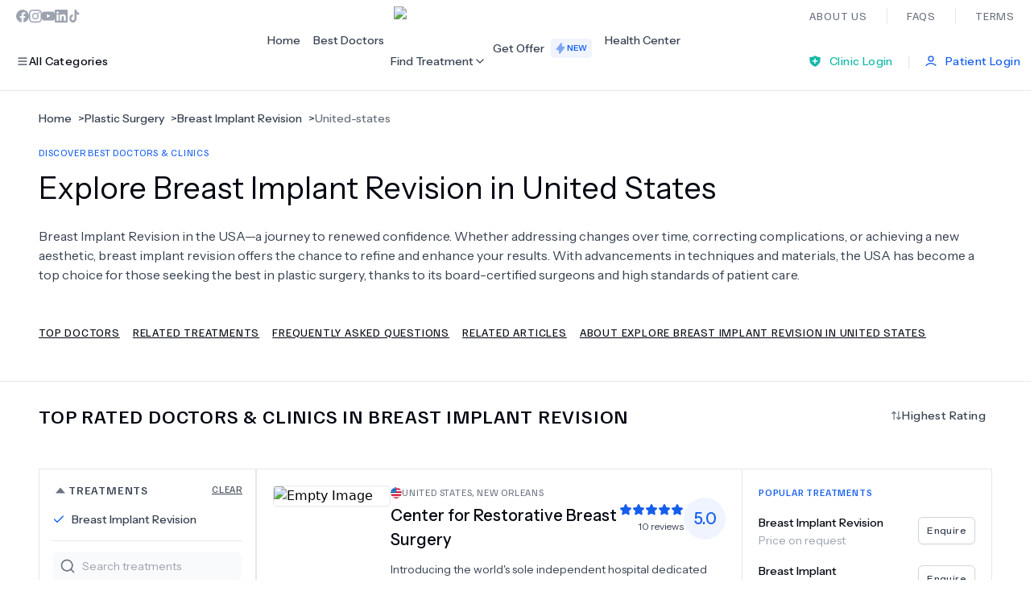

--- FILE ---
content_type: text/html; charset=utf-8
request_url: https://www.wupdoc.com/find/breast-implant-revision-t-282?country=united-states
body_size: 70675
content:
<!DOCTYPE html><html lang="en"><head><meta charSet="utf-8"/><meta name="viewport" content="width=device-width, initial-scale=1, maximum-scale=1.1, user-scalable=no"/><link rel="preload" as="image" imageSrcSet="/_next/image?url=%2Fimages%2Flogo.png&amp;w=256&amp;q=100 1x, /_next/image?url=%2Fimages%2Flogo.png&amp;w=384&amp;q=100 2x" fetchPriority="high"/><link rel="stylesheet" href="/_next/static/css/5637e41972c55bbd.css" data-precedence="next"/><link rel="stylesheet" href="/_next/static/css/8ce701503f0ad954.css" data-precedence="next"/><link rel="stylesheet" href="/_next/static/css/247a41436036fa02.css" data-precedence="next"/><link rel="preload" as="script" fetchPriority="low" href="/_next/static/chunks/webpack-3c864076535b7f2a.js"/><script src="/_next/static/chunks/fd9d1056-39c1ea32715df217.js" async=""></script><script src="/_next/static/chunks/2117-3851e549ee5c676f.js" async=""></script><script src="/_next/static/chunks/main-app-fa4d3643f72dc1bd.js" async=""></script><script src="/_next/static/chunks/3786-b8fcef4cb1dc591e.js" async=""></script><script src="/_next/static/chunks/app/layout-72ec88654a2a8b51.js" async=""></script><script src="/_next/static/chunks/2972-0206e6b6e8663921.js" async=""></script><script src="/_next/static/chunks/5878-1f857d7524c58376.js" async=""></script><script src="/_next/static/chunks/4938-0f81a82a8cb5f43f.js" async=""></script><script src="/_next/static/chunks/1377-bced125b1555108e.js" async=""></script><script src="/_next/static/chunks/5229-5d9538c805dbe81d.js" async=""></script><script src="/_next/static/chunks/2106-e2af3bf29dabe78f.js" async=""></script><script src="/_next/static/chunks/4617-63d333b71af2b1c2.js" async=""></script><script src="/_next/static/chunks/1429-d108c901e7774db9.js" async=""></script><script src="/_next/static/chunks/app/(inApp)/find/%5BseoUrl%5D/page-4fc0a401cdcb81cf.js" async=""></script><script src="/_next/static/chunks/7641-7221a51c58df549f.js" async=""></script><script src="/_next/static/chunks/app/(auth)/layout-8b0dc84cc89e1e77.js" async=""></script><script src="/_next/static/chunks/app/(inApp)/layout-8fa02068980a0fbe.js" async=""></script><link rel="preload" href="https://www.googletagmanager.com/gtm.js?id=GTM-T697WRD" as="script"/><meta http-equiv="content-language" content="en"/><meta name="facebook-domain-verification" content="q6jl7d4ufnxc0q1s5mdb4i8p1b3mly"/><title>Breast Implant Revision in United States Prices&amp; Reviews | Wupdoc</title><meta name="description" content="Find top breast implant revision in United States with Wupdoc! Compare prices, read patient reviews, and find trusted professionals for your cosmetic needs."/><meta name="keywords" content="Wupdoc, Find Best Doctors, Doctor Reviews, Best Doctors, Top Rated Doctors, Book Appointment, Doctor Appointment, Doctor Consultation, Doctor Consultation Online, Doctor Consultation Near Me, Doctor Consultation App, Doctor Consultation Online Free, Doctor Consultation Online Free"/><link rel="canonical" href="https://www.wupdoc.com/find/breast-implant-revision-t-282?country=united-states"/><meta property="fb:app_id" content="562446885838669"/><meta name="google-site-verification" content="eiAvgvBwY4BekprsdHUXgY79c-ROtnVstTOKV7H-rPY"/><meta property="og:title" content="Breast Implant Revision in United States Prices&amp; Reviews | Wupdoc"/><meta property="og:description" content="Find top breast implant revision in United States with Wupdoc! Compare prices, read patient reviews, and find trusted professionals for your cosmetic needs."/><meta property="og:url" content="https://www.wupdoc.com/find/breast-implant-revision-t-282?country=united-states"/><meta property="og:image" content="https://wupdoc.azureedge.net/treatment/x10/fe2e0d72-81a9-4540-8d1c-b4106052c849.jpg"/><meta property="og:image:width" content="300"/><meta property="og:image:height" content="300"/><meta property="og:image:alt" content="Breast Implant Revision"/><meta property="og:image:type" content="image/jpg"/><meta property="og:type" content="article"/><meta name="twitter:card" content="summary_large_image"/><meta name="twitter:site" content="@wupdocofficial"/><meta name="twitter:title" content="Breast Implant Revision in United States Prices&amp; Reviews | Wupdoc"/><meta name="twitter:description" content="Find top breast implant revision in United States with Wupdoc! Compare prices, read patient reviews, and find trusted professionals for your cosmetic needs."/><meta name="twitter:image" content="https://wupdoc.azureedge.net/generalmedia/x10/wupdoc-thumbnail.png"/><meta name="twitter:image:width" content="300"/><meta name="twitter:image:height" content="300"/><meta name="twitter:image:alt" content="Wupdoc"/><meta name="twitter:image:type" content="image/png"/><link rel="icon" href="/favicon.ico"/><meta name="next-size-adjust"/><script type="application/ld+json" id="https://www.wupdoc.com#Organization">{"@context":"https://schema.org/","@type":"Organization","@id":"https://www.wupdoc.com#Organization","name":"Wupdoc","description":"Wupdoc provides a platform for finding the best doctors globally. With reviews and appointment requests from patients all over the world, you can be sure to find the right doctor for your needs on Wupdoc.com. Explore our database of top-rated doctors and book your appointment today!","url":"https://www.wupdoc.com","address":{"@type":"PostalAddress","streetAddress":"Sloterweg 303","addressLocality":"Badhoevedorp","postalCode":"1171 VC","addressCountry":"NL"},"location":{"@type":"Place","geo":{"@type":"GeoCoordinates","latitude":52.3330028,"longitude":4.769772}},"contactPoint":{"@type":"ContactPoint","contactType":"Customer Support","email":"support@wupdoc.com","url":"https://www.wupdoc.com/contact"},"sameAs":["https://www.facebook.com/wupdocofficial","https://www.instagram.com/wupdocofficial","https://api.whatsapp.com/message/JIQBUK7C4HKJG1?autoload=1&app_absent=0","https://www.linkedin.com/company/wupdoc","https://www.youtube.com/channel/UC6RNV0PbyTKEI65mdt1-Z8g","https://www.tiktok.com/@wupdoccom"],"logo":"https://wupdoc.azureedge.net/generalmedia/x10/wupdoc-thumbnail.png"}</script><script src="/_next/static/chunks/polyfills-42372ed130431b0a.js" noModule=""></script></head><body class="__variable_e986a4 __variable_1f59c3 antialiased"><header id="root-header" class="border-b border-gray-200"><div class="flex justify-between py-2 items-center header-container"><nav aria-label="Social Media Links"><ul class="flex gap-5 text-gray-400"><li><a title="Facebook" aria-label="Facebook" class="icon-sm" target="_blank" href="https://www.facebook.com/wupdocofficial"><svg xmlns="http://www.w3.org/2000/svg" fill="none" viewBox="0 0 14 14" width="1em" height="1em" class="text-[#9CA3AF]"><g clip-path="url(#FacebookIcon_svg__a)"><path fill="currentColor" d="M14 7a7 7 0 1 0-8.094 6.915V9.023H4.13V7h1.777V5.458c0-1.755 1.045-2.724 2.644-2.724.766 0 1.567.137 1.567.137v1.723h-.882c-.87 0-1.141.54-1.141 1.093V7h1.941l-.31 2.023H8.094v4.892A7 7 0 0 0 14 7"></path></g><defs><clipPath id="FacebookIcon_svg__a"><path fill="#fff" d="M0 0h14v14H0z"></path></clipPath></defs></svg></a></li><li><a title="Instagram" aria-label="Instagram" class="icon-sm" target="_blank" href="https://www.instagram.com/wupdocofficial"><svg xmlns="http://www.w3.org/2000/svg" fill="none" viewBox="0 0 14 14" width="1em" height="1em"><g fill="#9CA3AF" clip-path="url(#InstagramIcon_svg__a)"><path d="M7 1.26c1.87 0 2.092.009 2.827.042.684.03 1.053.144 1.3.24.325.126.56.28.803.522.246.247.397.479.522.804.096.246.21.618.241 1.3.033.737.041.959.041 2.827 0 1.87-.008 2.091-.041 2.827-.03.684-.145 1.053-.24 1.299-.126.325-.28.56-.523.804a2.15 2.15 0 0 1-.804.522c-.246.096-.618.21-1.299.24-.738.033-.96.042-2.827.042-1.87 0-2.092-.009-2.827-.041-.684-.03-1.053-.145-1.3-.241a2.2 2.2 0 0 1-.803-.522 2.15 2.15 0 0 1-.522-.804c-.096-.246-.21-.618-.241-1.3-.033-.737-.041-.959-.041-2.826 0-1.87.008-2.092.041-2.828.03-.683.145-1.053.24-1.299.126-.325.28-.56.523-.804.246-.246.478-.396.804-.522.246-.096.618-.21 1.299-.24.735-.033.957-.041 2.827-.041M7 0C5.1 0 4.862.008 4.115.041 3.371.074 2.86.194 2.417.366c-.462.18-.853.419-1.241.81a3.4 3.4 0 0 0-.81 1.238C.194 2.86.074 3.37.041 4.112.008 4.863 0 5.1 0 7s.008 2.138.041 2.885c.033.744.153 1.255.325 1.698.18.462.419.853.81 1.241.388.389.78.63 1.238.807.446.172.955.292 1.698.325.747.033.985.041 2.885.041s2.139-.008 2.885-.04c.744-.034 1.255-.154 1.698-.326.46-.178.85-.418 1.239-.807.388-.388.629-.78.806-1.239.173-.445.293-.954.326-1.698.033-.746.04-.984.04-2.884s-.007-2.139-.04-2.885c-.033-.744-.153-1.255-.326-1.698a3.3 3.3 0 0 0-.8-1.244 3.4 3.4 0 0 0-1.24-.807C11.14.197 10.631.077 9.888.044 9.138.008 8.9 0 7 0"></path><path d="M7 3.404a3.597 3.597 0 0 0 0 7.192 3.597 3.597 0 0 0 0-7.192m0 5.928a2.333 2.333 0 1 1 0-4.665 2.333 2.333 0 0 1 0 4.665M11.577 3.262a.84.84 0 1 1-1.679 0 .84.84 0 0 1 1.68 0"></path></g><defs><clipPath id="InstagramIcon_svg__a"><path fill="#fff" d="M0 0h14v14H0z"></path></clipPath></defs></svg></a></li><li><a title="YouTube" aria-label="YouTube" class="icon-sm" target="_blank" href="https://www.youtube.com/channel/UC6RNV0PbyTKEI65mdt1-Z8g"><svg xmlns="http://www.w3.org/2000/svg" fill="none" viewBox="0 0 14 14" width="1em" height="1em"><path fill="#9CA3AF" d="M13.86 4.2s-.136-.965-.557-1.389c-.534-.558-1.13-.56-1.403-.593-1.958-.143-4.897-.143-4.897-.143h-.006s-2.94 0-4.897.143c-.273.032-.87.035-1.403.593C.277 3.235.142 4.2.142 4.2S0 5.335 0 6.467v1.06C0 8.66.14 9.796.14 9.796s.136.965.555 1.389c.533.557 1.233.538 1.544.598 1.122.107 4.761.14 4.761.14s2.942-.006 4.9-.145c.273-.033.87-.036 1.403-.593.42-.424.557-1.39.557-1.39S14 8.664 14 7.529V6.467c0-1.132-.14-2.267-.14-2.267M5.555 8.816V4.88l3.781 1.974z"></path></svg></a></li><li><a title="LinkedIn" aria-label="LinkedIn" class="icon-sm" target="_blank" href="https://www.linkedin.com/company/wupdoc"><svg xmlns="http://www.w3.org/2000/svg" fill="none" viewBox="0 0 14 14" width="1em" height="1em"><path fill="#9CA3AF" d="M12.964 0H1.034A1.02 1.02 0 0 0 0 1.009v11.98C0 13.545.462 14 1.034 14h11.93c.571 0 1.036-.454 1.036-1.009V1.009C14 .451 13.535 0 12.964 0m-8.81 11.93H2.075V5.247h2.079zm-1.04-7.593a1.204 1.204 0 1 1-.004-2.408 1.204 1.204 0 0 1 .004 2.408m8.816 7.593H9.855V8.682c0-.774-.014-1.772-1.08-1.772-1.08 0-1.245.845-1.245 1.717v3.303H5.458V5.247h1.99v.914h.028c.276-.525.954-1.08 1.963-1.08 2.103 0 2.491 1.383 2.491 3.182z"></path></svg></a></li><li><a title="TikTok" aria-label="TikTok" class="icon-sm" target="_blank" href="https://www.tiktok.com/@wupdoccom"><svg xmlns="http://www.w3.org/2000/svg" fill="none" viewBox="0 0 14 16" width="1em" height="1em"><path fill="#9CA3AF" d="M9.959 0h-2.36v10.899c0 1.298-.907 2.365-2.036 2.365s-2.037-1.067-2.037-2.365c0-1.276.887-2.32 1.976-2.366V5.797c-2.4.046-4.335 2.296-4.335 5.102C1.167 13.728 3.143 16 5.583 16s4.416-2.296 4.416-5.101V5.31c.888.742 1.976 1.183 3.126 1.206V3.78C11.35 3.71 9.959 2.04 9.959 0"></path></svg></a></li></ul></nav><a class="ml-10" href="/"><img alt="WupDoc Logo" fetchPriority="high" width="144" height="38" decoding="async" data-nimg="1" style="color:transparent" srcSet="/_next/image?url=%2Fimages%2Flogo.png&amp;w=256&amp;q=100 1x, /_next/image?url=%2Fimages%2Flogo.png&amp;w=384&amp;q=100 2x" src="/_next/image?url=%2Fimages%2Flogo.png&amp;w=384&amp;q=100"/></a><nav aria-label="About us Links"><ul class="flex flex-row text-display-md colorTextTertiary divide-x divide-gray-200 -mr-6"><li><a title="About Us" aria-label="About Us" class="p-6" href="/about-us">About Us</a></li><li><a title="Faqs" aria-label="Faqs" class="p-6" href="/faqs">Faqs</a></li><li><a title="Terms" aria-label="Terms" class="p-6" href="/terms/terms-of-use">Terms</a></li></ul></nav></div><div class="h-[72px] header-container flex justify-between items-center"><button aria-label="Toggle All Categories Menu" aria-haspopup="true" aria-expanded="false" class="text-button-md colorTextPrimary flex items-center gap-2 py-2.5 px-4 -ml-4 rounded active:scale-[0.97] transition-transform "><svg xmlns="http://www.w3.org/2000/svg" fill="none" viewBox="0 0 24 24" width="1em" height="1em" class="icon-sm colorIconPrimary" aria-hidden="true"><path fill="currentColor" fill-rule="evenodd" d="M20.4 7.2H3.6v-2h16.8zM20.4 13.2H3.6v-2h16.8zM20.4 19.2H3.6v-2h16.8z" clip-rule="evenodd"></path></svg><span>All Categories</span></button><section class="absolute top-[127px] left-0 right-0 z-[60] bg-white-900 transition-all duration-300 ease-out transform max-h-0 opacity-0" style="overflow:hidden"><div class="divide-gray-200 divide-x flex header-container"><nav class="py-8 w-[360px]" aria-label="Popular Categories"><div class="colorLinkOrange flex items-center gap-3 mb-6"><svg xmlns="http://www.w3.org/2000/svg" fill="none" viewBox="0 0 24 24" width="1em" height="1em" class="icon-sm"><path fill="currentColor" d="M10 1.77q0-.39-.036-.77c2.521 1.001 4.461 3.063 5.205 5.6a8.2 8.2 0 0 1 .134 4.097 8.7 8.7 0 0 0 2.288-2.79 8.64 8.64 0 0 1 2.783 3.567c.404.974.626 2.035.626 3.146 0 3.976-2.846 7.319-6.705 8.285-2.105-.907-3.78-2.562-4.646-4.61A8.2 8.2 0 0 0 10.126 23c-3.28-.661-5.901-3.023-6.795-6.071A8.2 8.2 0 0 1 3 14.619c0-1.347.327-2.622.91-3.756C4.823 9.081 5.75 8.195 8 6.6c1.748-1.24 2-2.94 2-4.83"></path></svg><h4 class="text-display-mdMedium">Most Popular</h4></div><ul class="mt-4 space-y-5"><li><a class="text-md-medium colorTextSecondary ml-7" title="Go to Dentistry category" href="/find/dentistry-c-8">Dentistry</a></li><li><a class="text-md-medium colorTextSecondary ml-7" title="Go to Bariatric Surgery category" href="/find/bariatric-surgery-c-11">Bariatric Surgery</a></li><li><a class="text-md-medium colorTextSecondary ml-7" title="Go to Ear Nose And Throat category" href="/find/ear-nose-and-throat-c-14">Ear Nose And Throat</a></li><li><a class="text-md-medium colorTextSecondary ml-7" title="Go to Eye Care category" href="/find/eye-care-c-15">Eye Care</a></li><li><a class="text-md-medium colorTextSecondary ml-7" title="Go to Hair Loss category" href="/find/hair-loss-c-18">Hair Loss</a></li><li><a class="text-md-medium colorTextSecondary ml-7" title="Go to Plastic Surgery category" href="/find/plastic-surgery-c-25">Plastic Surgery</a></li></ul></nav><nav class="px-6 py-8 flex-1" aria-label="All Categories"><div class="colorTextPrimary flex items-center gap-3 mb-6"><svg xmlns="http://www.w3.org/2000/svg" fill="none" viewBox="0 0 24 24" width="1em" height="1em" class="icon-sm"><path fill="currentColor" fill-rule="evenodd" d="M20.4 7.2H3.6v-2h16.8zM20.4 13.2H3.6v-2h16.8zM20.4 19.2H3.6v-2h16.8z" clip-rule="evenodd"></path></svg><h4 class="text-display-mdMedium">All Categories</h4></div><ul class="mt-4 grid grid-cols-3 gap-5"><li><a class="text-md-medium colorTextSecondary ml-7" title="Go to Acupuncture category" href="/find/acupuncture-c-10">Acupuncture</a></li><li><a class="text-md-medium colorTextSecondary ml-7" title="Go to Dentistry category" href="/find/dentistry-c-8">Dentistry</a></li><li><a class="text-md-medium colorTextSecondary ml-7" title="Go to Bariatric Surgery category" href="/find/bariatric-surgery-c-11">Bariatric Surgery</a></li><li><a class="text-md-medium colorTextSecondary ml-7" title="Go to Cardiology category" href="/find/cardiology-c-12">Cardiology</a></li><li><a class="text-md-medium colorTextSecondary ml-7" title="Go to Dermatology category" href="/find/dermatology-c-13">Dermatology</a></li><li><a class="text-md-medium colorTextSecondary ml-7" title="Go to Ear Nose And Throat category" href="/find/ear-nose-and-throat-c-14">Ear Nose And Throat</a></li><li><a class="text-md-medium colorTextSecondary ml-7" title="Go to Eye Care category" href="/find/eye-care-c-15">Eye Care</a></li><li><a class="text-md-medium colorTextSecondary ml-7" title="Go to Fertility category" href="/find/fertility-c-16">Fertility</a></li><li><a class="text-md-medium colorTextSecondary ml-7" title="Go to General Practice category" href="/find/general-practice-c-17">General Practice</a></li><li><a class="text-md-medium colorTextSecondary ml-7" title="Go to Hair Loss category" href="/find/hair-loss-c-18">Hair Loss</a></li><li><a class="text-md-medium colorTextSecondary ml-7" title="Go to Holistic Health category" href="/find/holistic-health-c-19">Holistic Health</a></li><li><a class="text-md-medium colorTextSecondary ml-7" title="Go to Neurology category" href="/find/neurology-c-20">Neurology</a></li><li><a class="text-md-medium colorTextSecondary ml-7" title="Go to Obstetrics / Gynaecology category" href="/find/obstetrics-gynaecology-c-21">Obstetrics / Gynaecology</a></li><li><a class="text-md-medium colorTextSecondary ml-7" title="Go to Oncology category" href="/find/oncology-c-22">Oncology</a></li><li><a class="text-md-medium colorTextSecondary ml-7" title="Go to Organ Transplants category" href="/find/organ-transplants-c-23">Organ Transplants</a></li><li><a class="text-md-medium colorTextSecondary ml-7" title="Go to Orthopaedics category" href="/find/orthopaedics-c-24">Orthopaedics</a></li><li><a class="text-md-medium colorTextSecondary ml-7" title="Go to Plastic Surgery category" href="/find/plastic-surgery-c-25">Plastic Surgery</a></li><li><a class="text-md-medium colorTextSecondary ml-7" title="Go to Psychiatry category" href="/find/psychiatry-c-6">Psychiatry</a></li><li><a class="text-md-medium colorTextSecondary ml-7" title="Go to Psychology category" href="/find/psychology-c-26">Psychology</a></li><li><a class="text-md-medium colorTextSecondary ml-7" title="Go to Urology category" href="/find/urology-c-28">Urology</a></li></ul></nav></div><footer class="py-3 px-6 bg-blue-600 flex justify-between items-center"><a target="_blank" title="Need Help?" aria-label="Need Help?" href="https://api.whatsapp.com/message/JIQBUK7C4HKJG1?autoload=1&amp;app_absent=0"><button class="colorTextLight shadow-none py-2.5 px-4 text-button-md justify-center rounded-md space-x-2.5 transition-all duration-300 ease-in inline-flex items-center shadow-button hover:opacity-85 active:scale-[0.90] lg:active:scale-[0.97] border border-transparent"><svg xmlns="http://www.w3.org/2000/svg" fill="none" viewBox="0 0 20 20" width="1em" height="1em" class="icon-md"><path fill="#fff" fill-rule="evenodd" d="m2.027 18.042 1.123-4.098A7.9 7.9 0 0 1 2.094 9.99c.002-4.36 3.55-7.908 7.91-7.908 2.117 0 4.103.825 5.597 2.32a7.86 7.86 0 0 1 2.315 5.594c-.002 4.36-3.551 7.908-7.911 7.908H10a7.9 7.9 0 0 1-3.78-.962z" clip-rule="evenodd"></path><path fill="#fff" fill-rule="evenodd" d="M2.028 18.251a.208.208 0 0 1-.2-.263l1.1-4.015a8.1 8.1 0 0 1-1.041-3.981c.001-4.476 3.643-8.117 8.119-8.117 2.17 0 4.21.846 5.743 2.38a8.07 8.07 0 0 1 2.376 5.743c-.002 4.475-3.644 8.116-8.12 8.116a8.14 8.14 0 0 1-3.81-.949l-4.114 1.08a.2.2 0 0 1-.053.006" clip-rule="evenodd"></path><path fill="#CFD8DC" fill-rule="evenodd" d="M10.008 2.085c2.116 0 4.102.824 5.596 2.319a7.86 7.86 0 0 1 2.315 5.595c-.002 4.36-3.551 7.908-7.911 7.908h-.004a7.9 7.9 0 0 1-3.78-.963l-4.194 1.1 1.123-4.098a7.9 7.9 0 0 1-1.057-3.953c.002-4.36 3.55-7.908 7.912-7.908m0-.417c-4.59 0-8.326 3.734-8.328 8.325 0 1.402.353 2.785 1.025 4.009l-1.077 3.933a.416.416 0 0 0 .508.513l4.036-1.059c1.179.612 2.5.935 3.832.935 4.594 0 8.33-3.734 8.332-8.325a8.27 8.27 0 0 0-2.437-5.89 8.28 8.28 0 0 0-5.891-2.441" clip-rule="evenodd"></path><path fill="#25AB36" fill-rule="evenodd" d="M14.656 5.345a6.53 6.53 0 0 0-4.648-1.927A6.584 6.584 0 0 0 3.43 9.99c0 1.243.347 2.452 1.005 3.499l.157.249-.665 2.425 2.489-.652.24.142c1.01.6 2.167.916 3.347.916h.002a6.583 6.583 0 0 0 6.576-6.573 6.53 6.53 0 0 0-1.925-4.65" clip-rule="evenodd"></path><path fill="#fff" fill-rule="evenodd" d="M8.027 6.686c-.148-.33-.303-.336-.445-.342-.115-.005-.247-.004-.378-.004a.73.73 0 0 0-.528.247c-.18.198-.692.676-.692 1.649 0 .972.709 1.912.807 2.044.1.132 1.368 2.191 3.377 2.984 1.67.658 2.01.527 2.372.494s1.17-.478 1.334-.94.165-.857.116-.939c-.05-.082-.181-.132-.379-.23-.197-.1-1.17-.578-1.35-.644-.182-.066-.314-.099-.446.1-.131.197-.51.642-.626.774s-.23.149-.428.05c-.197-.1-.834-.308-1.59-.981-.587-.524-.984-1.171-1.1-1.369-.115-.197-.012-.305.088-.403.088-.09.197-.231.296-.347s.132-.197.198-.33c.066-.131.033-.247-.017-.345-.049-.1-.433-1.077-.609-1.468" clip-rule="evenodd"></path></svg><span class="w-max">Need Help?</span></button></a><a title="See All Available Doctors" aria-label="See All Available Doctors" href="/all-doctors"><button class="colorTextLight shadow-none py-2.5 px-4 text-button-lg justify-center rounded-md space-x-2.5 transition-all duration-300 ease-in inline-flex items-center shadow-button hover:opacity-85 active:scale-[0.90] lg:active:scale-[0.97] border border-transparent"><span class="w-max">See All Doctors</span><svg xmlns="http://www.w3.org/2000/svg" fill="none" viewBox="0 0 24 24" width="1em" height="1em" class="icon-md"><path fill="currentColor" fill-rule="evenodd" d="M9 6a1 1 0 0 1 1-1h8a1 1 0 0 1 1 1v8a1 1 0 1 1-2 0V8.414L6.707 18.707a1 1 0 0 1-1.414-1.414L15.586 7H10a1 1 0 0 1-1-1" clip-rule="evenodd"></path></svg></button></a><p class="text-md-regular colorTextLightSecondary"><span class="text-md-semibold colorTextLight">+<!-- -->6.0<!-- -->k</span> specialists all over the world</p></footer></section><nav aria-label="Top Menu" class="ml-10 h-full content-center"><ul class="flex flex-row text-md-medium colorTextSecondary gap-6 h-full"><li class="content-center hover:colorTextActive"><a title="Home" aria-label="Home" class="p-2" href="/">Home</a></li><li class="content-center hover:colorTextActive"><a title="Best Doctors" aria-label="Best Doctors" class="p-2" href="/best-doctors">Best Doctors</a></li><li class="content-center"><div class="group"><button aria-label="Find Treatment Menu" aria-haspopup="true" aria-expanded="false" class="overflow-hidden text-md-medium cursor-pointer flex py-[26px] items-center gap-2 duration-500 transition-all active:scale-[0.98] colorTextSecondary group-hover:colorTextActive group-hover:border-b group-hover:border-blue-500"><span>Find Treatment</span><svg xmlns="http://www.w3.org/2000/svg" fill="none" viewBox="0 0 24 24" width="1em" height="1em" class="icon-sm group-hover:rotate-180 transition-transform" aria-hidden="true"><path fill="currentColor" fill-rule="evenodd" d="M5.293 8.293a1 1 0 0 1 1.414 0L12 13.586l5.293-5.293a1 1 0 1 1 1.414 1.414l-6 6a1 1 0 0 1-1.414 0l-6-6a1 1 0 0 1 0-1.414" clip-rule="evenodd"></path></svg></button><section class="absolute top-[127px] left-0 right-0 z-[55] bg-white-900 transition-all duration-300 ease-in-out transform opacity-0 invisible group-hover:visible group-hover:max-h-[500px] group-hover:opacity-100"><div class="divide-gray-200 divide-x flex header-container"><div class="py-8 w-[360px] overflow-auto h-[400px] m-1"><div class="colorTextTertiary flex items-center gap-3 mb-6"><svg xmlns="http://www.w3.org/2000/svg" fill="none" viewBox="0 0 24 24" width="1em" height="1em" class="icon-sm"><path fill="currentColor" fill-rule="evenodd" d="M4.533 2h14.933c.529 0 .992 0 1.355.033.35.031.828.105 1.216.425a2 2 0 0 1 .725 1.621c-.02.503-.285.909-.494 1.19-.218.292-.527.637-.88 1.031l-5.735 6.411c-.081.09-.121.136-.149.17l-.002.002v.003a6 6 0 0 0-.002.225v5.385c.002.138.005.423-.095.69a1.5 1.5 0 0 1-.396.586c-.211.19-.477.294-.605.344l-.036.014-3.428 1.37a6 6 0 0 1-.49.181 1.5 1.5 0 0 1-.755.05 1.5 1.5 0 0 1-.946-.64 1.5 1.5 0 0 1-.235-.721c-.014-.161-.014-.35-.014-.522v-6.737c0-.12 0-.181-.002-.225v-.003l-.003-.003a6 6 0 0 0-.148-.169L2.64 6.334 2.61 6.3c-.353-.394-.662-.739-.88-1.032-.209-.28-.473-.686-.493-1.189a2 2 0 0 1 .725-1.621c.388-.32.866-.394 1.215-.425C3.541 2 4.005 2 4.533 2m-1.23 2.03.032.044c.158.211.405.489.796.926l5.706 6.378.032.035c.117.13.265.295.375.491a2 2 0 0 1 .208.544c.049.219.048.44.048.616v6.459l3-1.2v-5.259c0-.176-.001-.397.047-.616a2 2 0 0 1 .208-.544c.11-.196.258-.36.376-.491l.031-.035L19.868 5c.392-.437.639-.715.796-.926l.032-.044-.054-.005C20.38 4 20.008 4 19.422 4H4.577c-.587 0-.958.001-1.22.025z" clip-rule="evenodd"></path><path fill="currentColor" d="m3.335 4.074-.032-.044.054-.005C3.62 4 3.991 4 4.578 4h14.843c.587 0 .959.001 1.221.025l.054.005-.032.044c-.157.211-.404.489-.796.926l-5.706 6.378-.031.035c-.118.13-.266.295-.376.491a2 2 0 0 0-.208.544c-.048.219-.048.44-.047.616v5.259l-3 1.2v-6.459c0-.176 0-.397-.048-.616a2 2 0 0 0-.208-.544 2.8 2.8 0 0 0-.375-.491l-.032-.035L4.131 5c-.391-.437-.638-.715-.796-.926"></path></svg><p class="text-display-mdMedium">Filter by Specialty</p></div><ul class="mt-4"><li><button class="text-md-medium colorTextSecondary px-7 pb-6 flex justify-between w-full colorTextActive" title="Select Dentistry category"><span>Dentistry</span><svg xmlns="http://www.w3.org/2000/svg" fill="none" viewBox="0 0 24 24" width="1em" height="1em" class="icon-sm" aria-hidden="true"><path fill="currentColor" fill-rule="evenodd" d="M8.293 5.293a1 1 0 0 1 1.414 0l6 6a1 1 0 0 1 0 1.414l-6 6a1 1 0 0 1-1.414-1.414L13.586 12 8.293 6.707a1 1 0 0 1 0-1.414" clip-rule="evenodd"></path></svg></button></li><li><button class="text-md-medium colorTextSecondary px-7 pb-6 flex justify-between w-full " title="Select Bariatric Surgery category"><span>Bariatric Surgery</span></button></li><li><button class="text-md-medium colorTextSecondary px-7 pb-6 flex justify-between w-full " title="Select Ear Nose And Throat category"><span>Ear Nose And Throat</span></button></li><li><button class="text-md-medium colorTextSecondary px-7 pb-6 flex justify-between w-full " title="Select Eye Care category"><span>Eye Care</span></button></li><li><button class="text-md-medium colorTextSecondary px-7 pb-6 flex justify-between w-full " title="Select Hair Loss category"><span>Hair Loss</span></button></li><li><button class="text-md-medium colorTextSecondary px-7 pb-6 flex justify-between w-full " title="Select Plastic Surgery category"><span>Plastic Surgery</span></button></li></ul></div><nav class="px-6 py-6 flex-1" aria-label="Popular Treatments"><div class="colorLinkOrange flex items-center gap-3 mb-6"><svg xmlns="http://www.w3.org/2000/svg" fill="none" viewBox="0 0 24 24" width="1em" height="1em" class="icon-sm"><path fill="currentColor" d="M10 1.77q0-.39-.036-.77c2.521 1.001 4.461 3.063 5.205 5.6a8.2 8.2 0 0 1 .134 4.097 8.7 8.7 0 0 0 2.288-2.79 8.64 8.64 0 0 1 2.783 3.567c.404.974.626 2.035.626 3.146 0 3.976-2.846 7.319-6.705 8.285-2.105-.907-3.78-2.562-4.646-4.61A8.2 8.2 0 0 0 10.126 23c-3.28-.661-5.901-3.023-6.795-6.071A8.2 8.2 0 0 1 3 14.619c0-1.347.327-2.622.91-3.756C4.823 9.081 5.75 8.195 8 6.6c1.748-1.24 2-2.94 2-4.83"></path></svg><p class="text-display-mdMedium">Popular Treatments in <!-- -->Dentistry</p><a class="ml-auto" title="Explore all available treatments in Dentistry" aria-label="Explore all available treatments in Dentistry" href="/find/dentistry-c-8"><button class="colorTextActive shadow-none py-2.5 px-4 text-button-md justify-center rounded-md space-x-2.5 transition-all duration-300 ease-in inline-flex items-center shadow-button hover:opacity-85 active:scale-[0.90] lg:active:scale-[0.97] border border-transparent"><span class="w-max">See All (<!-- -->34<!-- -->)</span><svg xmlns="http://www.w3.org/2000/svg" fill="none" viewBox="0 0 24 24" width="1em" height="1em" class="icon-sm"><path fill="currentColor" fill-rule="evenodd" d="M8.293 5.293a1 1 0 0 1 1.414 0l6 6a1 1 0 0 1 0 1.414l-6 6a1 1 0 0 1-1.414-1.414L13.586 12 8.293 6.707a1 1 0 0 1 0-1.414" clip-rule="evenodd"></path></svg></button></a></div><ul class="mt-4 grid-cols-2 gap-5" aria-label="Popular Treatments in Dentistry" style="display:grid"><li><a title="Dental Implants" aria-label="Dental Implants" class="text-md-medium colorTextSecondary ml-7" href="/find/dental-implants-t-403">Dental Implants</a></li><li><a title="Veneers" aria-label="Veneers" class="text-md-medium colorTextSecondary ml-7" href="/find/veneers-t-436">Veneers</a></li><li><a title="Hollywood Smile" aria-label="Hollywood Smile" class="text-md-medium colorTextSecondary ml-7" href="/find/hollywood-smile-t-415">Hollywood Smile</a></li><li><a title="All-on-4 Dental Implants" aria-label="All-on-4 Dental Implants" class="text-md-medium colorTextSecondary ml-7" href="/find/all-on-4-dental-implants-t-433">All-on-4 Dental Implants</a></li><li><a title="Dental Crowns" aria-label="Dental Crowns" class="text-md-medium colorTextSecondary ml-7" href="/find/dental-crowns-t-402">Dental Crowns</a></li><li><a title="All-on-6 Dental Implants" aria-label="All-on-6 Dental Implants" class="text-md-medium colorTextSecondary ml-7" href="/find/all-on-6-dental-implants-t-434">All-on-6 Dental Implants</a></li><li><a title="Digital Smile Design" aria-label="Digital Smile Design" class="text-md-medium colorTextSecondary ml-7" href="/find/digital-smile-design-t-408">Digital Smile Design</a></li></ul><ul class="mt-4 grid-cols-2 gap-5" aria-label="Popular Treatments in Bariatric Surgery" style="display:none"><li><a title="Gastric Sleeve" aria-label="Gastric Sleeve" class="text-md-medium colorTextSecondary ml-7" href="/find/gastric-sleeve-t-426">Gastric Sleeve</a></li><li><a title="Gastric Bypass" aria-label="Gastric Bypass" class="text-md-medium colorTextSecondary ml-7" href="/find/gastric-bypass-t-424">Gastric Bypass</a></li><li><a title="Gastric Balloon" aria-label="Gastric Balloon" class="text-md-medium colorTextSecondary ml-7" href="/find/gastric-balloon-t-21">Gastric Balloon</a></li><li><a title="Revisional Bariatric Surgery" aria-label="Revisional Bariatric Surgery" class="text-md-medium colorTextSecondary ml-7" href="/find/revisional-bariatric-surgery-t-430">Revisional Bariatric Surgery</a></li><li><a title="Elipse Swallowable Gastric Balloon" aria-label="Elipse Swallowable Gastric Balloon" class="text-md-medium colorTextSecondary ml-7" href="/find/elipse-swallowable-gastric-balloon-t-17">Elipse Swallowable Gastric Balloon</a></li><li><a title="Gastric Band" aria-label="Gastric Band" class="text-md-medium colorTextSecondary ml-7" href="/find/gastric-band-t-422">Gastric Band</a></li></ul><ul class="mt-4 grid-cols-2 gap-5" aria-label="Popular Treatments in Ear Nose And Throat" style="display:none"><li><a title="Rhinoplasty (ENT)" aria-label="Rhinoplasty (ENT)" class="text-md-medium colorTextSecondary ml-7" href="/find/rhinoplasty-ent-t-441">Rhinoplasty (ENT)</a></li><li><a title="ENT Specialist Consultation" aria-label="ENT Specialist Consultation" class="text-md-medium colorTextSecondary ml-7" href="/find/ent-specialist-consultation-t-62">ENT Specialist Consultation</a></li><li><a title="Septoplasty" aria-label="Septoplasty" class="text-md-medium colorTextSecondary ml-7" href="/find/septoplasty-t-89">Septoplasty</a></li><li><a title="Otoplasty" aria-label="Otoplasty" class="text-md-medium colorTextSecondary ml-7" href="/find/otoplasty-t-80">Otoplasty</a></li><li><a title="Turbinectomy" aria-label="Turbinectomy" class="text-md-medium colorTextSecondary ml-7" href="/find/turbinectomy-t-96">Turbinectomy</a></li></ul><ul class="mt-4 grid-cols-2 gap-5" aria-label="Popular Treatments in Eye Care" style="display:none"><li><a title="Cataract Surgery" aria-label="Cataract Surgery" class="text-md-medium colorTextSecondary ml-7" href="/find/cataract-surgery-t-64">Cataract Surgery</a></li><li><a title="LASIK" aria-label="LASIK" class="text-md-medium colorTextSecondary ml-7" href="/find/lasik-t-72">LASIK</a></li><li><a title="Eye Specialist Consultation" aria-label="Eye Specialist Consultation" class="text-md-medium colorTextSecondary ml-7" href="/find/eye-specialist-consultation-t-69">Eye Specialist Consultation</a></li><li><a title="Smart Lenses" aria-label="Smart Lenses" class="text-md-medium colorTextSecondary ml-7" href="/find/smart-lenses-t-87">Smart Lenses</a></li><li><a title="Corneal Transplant" aria-label="Corneal Transplant" class="text-md-medium colorTextSecondary ml-7" href="/find/corneal-transplant-t-65">Corneal Transplant</a></li></ul><ul class="mt-4 grid-cols-2 gap-5" aria-label="Popular Treatments in Hair Loss" style="display:none"><li><a title="FUE Hair Transplant" aria-label="FUE Hair Transplant" class="text-md-medium colorTextSecondary ml-7" href="/find/fue-hair-transplant-t-439">FUE Hair Transplant</a></li><li><a title="Hair Transplant" aria-label="Hair Transplant" class="text-md-medium colorTextSecondary ml-7" href="/find/hair-transplant-t-432">Hair Transplant</a></li><li><a title="Beard Transplant" aria-label="Beard Transplant" class="text-md-medium colorTextSecondary ml-7" href="/find/beard-transplant-t-437">Beard Transplant</a></li><li><a title="Hair Loss Treatment" aria-label="Hair Loss Treatment" class="text-md-medium colorTextSecondary ml-7" href="/find/hair-loss-treatment-t-369">Hair Loss Treatment</a></li><li><a title="Laser Hair Therapy" aria-label="Laser Hair Therapy" class="text-md-medium colorTextSecondary ml-7" href="/find/laser-hair-therapy-t-371">Laser Hair Therapy</a></li><li><a title="HRI - Hair Regrowth Injections" aria-label="HRI - Hair Regrowth Injections" class="text-md-medium colorTextSecondary ml-7" href="/find/hri-hair-regrowth-injections-t-370">HRI - Hair Regrowth Injections</a></li></ul><ul class="mt-4 grid-cols-2 gap-5" aria-label="Popular Treatments in Plastic Surgery" style="display:none"><li><a title="Facelift" aria-label="Facelift" class="text-md-medium colorTextSecondary ml-7" href="/find/facelift-t-300">Facelift</a></li><li><a title="Rhinoplasty (Plastic)" aria-label="Rhinoplasty (Plastic)" class="text-md-medium colorTextSecondary ml-7" href="/find/rhinoplasty-plastic-t-324">Rhinoplasty (Plastic)</a></li><li><a title="Breast Implant" aria-label="Breast Implant" class="text-md-medium colorTextSecondary ml-7" href="/find/breast-implant-t-283">Breast Implant</a></li><li><a title="Liposuction" aria-label="Liposuction" class="text-md-medium colorTextSecondary ml-7" href="/find/liposuction-t-313">Liposuction</a></li><li><a title="Tummy Tuck" aria-label="Tummy Tuck" class="text-md-medium colorTextSecondary ml-7" href="/find/tummy-tuck-t-470">Tummy Tuck</a></li><li><a title="BBL - Brazilian Butt Lift" aria-label="BBL - Brazilian Butt Lift" class="text-md-medium colorTextSecondary ml-7" href="/find/bbl-brazilian-butt-lift-t-278">BBL - Brazilian Butt Lift</a></li><li><a title="Eyelid Surgery" aria-label="Eyelid Surgery" class="text-md-medium colorTextSecondary ml-7" href="/find/eyelid-surgery-t-299">Eyelid Surgery</a></li><li><a title="Mommy Makeover" aria-label="Mommy Makeover" class="text-md-medium colorTextSecondary ml-7" href="/find/mommy-makeover-t-315">Mommy Makeover</a></li><li><a title="Breast Lift" aria-label="Breast Lift" class="text-md-medium colorTextSecondary ml-7" href="/find/breast-lift-t-284">Breast Lift</a></li><li><a title="Body Lift" aria-label="Body Lift" class="text-md-medium colorTextSecondary ml-7" href="/find/body-lift-t-280">Body Lift</a></li><li><a title="Gynecomastia" aria-label="Gynecomastia" class="text-md-medium colorTextSecondary ml-7" href="/find/gynecomastia-t-306">Gynecomastia</a></li><li><a title="Butt Implants" aria-label="Butt Implants" class="text-md-medium colorTextSecondary ml-7" href="/find/butt-implants-t-289">Butt Implants</a></li></ul></nav><div class="w-[296px] bg-blue-600 rounded-md my-8 px-5 py-6 content-end relative"><div class="absolute inset-0"><div class="relative flex-shrink-0 overflow-hidden w-full h-full "><img alt="Empty Image" loading="lazy" decoding="async" data-nimg="fill" style="position:absolute;height:100%;width:100%;left:0;top:0;right:0;bottom:0;object-fit:contain;color:transparent" sizes="100vw" srcSet="/_next/image?url=https%3A%2F%2Fwupdoc.azureedge.net%2Fgeneralmedia%2Fx10%2Fmenu-in-enquiry-button-bg.png&amp;w=640&amp;q=75 640w, /_next/image?url=https%3A%2F%2Fwupdoc.azureedge.net%2Fgeneralmedia%2Fx10%2Fmenu-in-enquiry-button-bg.png&amp;w=750&amp;q=75 750w, /_next/image?url=https%3A%2F%2Fwupdoc.azureedge.net%2Fgeneralmedia%2Fx10%2Fmenu-in-enquiry-button-bg.png&amp;w=828&amp;q=75 828w, /_next/image?url=https%3A%2F%2Fwupdoc.azureedge.net%2Fgeneralmedia%2Fx10%2Fmenu-in-enquiry-button-bg.png&amp;w=1080&amp;q=75 1080w, /_next/image?url=https%3A%2F%2Fwupdoc.azureedge.net%2Fgeneralmedia%2Fx10%2Fmenu-in-enquiry-button-bg.png&amp;w=1200&amp;q=75 1200w, /_next/image?url=https%3A%2F%2Fwupdoc.azureedge.net%2Fgeneralmedia%2Fx10%2Fmenu-in-enquiry-button-bg.png&amp;w=1920&amp;q=75 1920w, /_next/image?url=https%3A%2F%2Fwupdoc.azureedge.net%2Fgeneralmedia%2Fx10%2Fmenu-in-enquiry-button-bg.png&amp;w=2048&amp;q=75 2048w, /_next/image?url=https%3A%2F%2Fwupdoc.azureedge.net%2Fgeneralmedia%2Fx10%2Fmenu-in-enquiry-button-bg.png&amp;w=3840&amp;q=75 3840w" src="/_next/image?url=https%3A%2F%2Fwupdoc.azureedge.net%2Fgeneralmedia%2Fx10%2Fmenu-in-enquiry-button-bg.png&amp;w=3840&amp;q=75"/></div></div><p class="text-display-smMedium text-teal-300 mb-3">Save your time!</p><p class="text-2xl-regular colorTextLight mb-6">Let us find the best doctors &amp; clinics you need!</p><a rel="nofollow" class="blue-700-button z-10 relative" aria-label="Get a Free Quote" href="/create-enquiry">Get a Free Quote<svg xmlns="http://www.w3.org/2000/svg" fill="none" viewBox="0 0 24 24" width="1em" height="1em" class="icon-md"><path fill="currentColor" fill-rule="evenodd" d="M13.293 5.293a1 1 0 0 1 1.414 0l6 6a1 1 0 0 1 0 1.414l-6 6a1 1 0 0 1-1.414-1.414L17.586 13H4a1 1 0 1 1 0-2h13.586l-4.293-4.293a1 1 0 0 1 0-1.414" clip-rule="evenodd"></path></svg></a></div></div><footer class="py-2.5 px-6 bg-blue-600 flex justify-between items-center"><a target="_blank" title="Need Help?" aria-label="Need Help?" href="https://api.whatsapp.com/message/JIQBUK7C4HKJG1?autoload=1&amp;app_absent=0"><button class="colorTextLight shadow-none py-2.5 px-4 text-button-md justify-center rounded-md space-x-2.5 transition-all duration-300 ease-in inline-flex items-center shadow-button hover:opacity-85 active:scale-[0.90] lg:active:scale-[0.97] border border-transparent"><svg xmlns="http://www.w3.org/2000/svg" fill="none" viewBox="0 0 20 20" width="1em" height="1em" class="icon-md"><path fill="#fff" fill-rule="evenodd" d="m2.027 18.042 1.123-4.098A7.9 7.9 0 0 1 2.094 9.99c.002-4.36 3.55-7.908 7.91-7.908 2.117 0 4.103.825 5.597 2.32a7.86 7.86 0 0 1 2.315 5.594c-.002 4.36-3.551 7.908-7.911 7.908H10a7.9 7.9 0 0 1-3.78-.962z" clip-rule="evenodd"></path><path fill="#fff" fill-rule="evenodd" d="M2.028 18.251a.208.208 0 0 1-.2-.263l1.1-4.015a8.1 8.1 0 0 1-1.041-3.981c.001-4.476 3.643-8.117 8.119-8.117 2.17 0 4.21.846 5.743 2.38a8.07 8.07 0 0 1 2.376 5.743c-.002 4.475-3.644 8.116-8.12 8.116a8.14 8.14 0 0 1-3.81-.949l-4.114 1.08a.2.2 0 0 1-.053.006" clip-rule="evenodd"></path><path fill="#CFD8DC" fill-rule="evenodd" d="M10.008 2.085c2.116 0 4.102.824 5.596 2.319a7.86 7.86 0 0 1 2.315 5.595c-.002 4.36-3.551 7.908-7.911 7.908h-.004a7.9 7.9 0 0 1-3.78-.963l-4.194 1.1 1.123-4.098a7.9 7.9 0 0 1-1.057-3.953c.002-4.36 3.55-7.908 7.912-7.908m0-.417c-4.59 0-8.326 3.734-8.328 8.325 0 1.402.353 2.785 1.025 4.009l-1.077 3.933a.416.416 0 0 0 .508.513l4.036-1.059c1.179.612 2.5.935 3.832.935 4.594 0 8.33-3.734 8.332-8.325a8.27 8.27 0 0 0-2.437-5.89 8.28 8.28 0 0 0-5.891-2.441" clip-rule="evenodd"></path><path fill="#25AB36" fill-rule="evenodd" d="M14.656 5.345a6.53 6.53 0 0 0-4.648-1.927A6.584 6.584 0 0 0 3.43 9.99c0 1.243.347 2.452 1.005 3.499l.157.249-.665 2.425 2.489-.652.24.142c1.01.6 2.167.916 3.347.916h.002a6.583 6.583 0 0 0 6.576-6.573 6.53 6.53 0 0 0-1.925-4.65" clip-rule="evenodd"></path><path fill="#fff" fill-rule="evenodd" d="M8.027 6.686c-.148-.33-.303-.336-.445-.342-.115-.005-.247-.004-.378-.004a.73.73 0 0 0-.528.247c-.18.198-.692.676-.692 1.649 0 .972.709 1.912.807 2.044.1.132 1.368 2.191 3.377 2.984 1.67.658 2.01.527 2.372.494s1.17-.478 1.334-.94.165-.857.116-.939c-.05-.082-.181-.132-.379-.23-.197-.1-1.17-.578-1.35-.644-.182-.066-.314-.099-.446.1-.131.197-.51.642-.626.774s-.23.149-.428.05c-.197-.1-.834-.308-1.59-.981-.587-.524-.984-1.171-1.1-1.369-.115-.197-.012-.305.088-.403.088-.09.197-.231.296-.347s.132-.197.198-.33c.066-.131.033-.247-.017-.345-.049-.1-.433-1.077-.609-1.468" clip-rule="evenodd"></path></svg><span class="w-max">Need Help?</span></button></a><a title="Explore all available treatments" aria-label="Explore all available treatments" href="/all-treatments"><button class="colorTextLight shadow-none py-2.5 px-4 text-button-lg justify-center rounded-md space-x-2.5 transition-all duration-300 ease-in inline-flex items-center shadow-button hover:opacity-85 active:scale-[0.90] lg:active:scale-[0.97] border border-transparent"><span class="w-max">See All Treatments</span><svg xmlns="http://www.w3.org/2000/svg" fill="none" viewBox="0 0 24 24" width="1em" height="1em" class="icon-md"><path fill="currentColor" fill-rule="evenodd" d="M9 6a1 1 0 0 1 1-1h8a1 1 0 0 1 1 1v8a1 1 0 1 1-2 0V8.414L6.707 18.707a1 1 0 0 1-1.414-1.414L15.586 7H10a1 1 0 0 1-1-1" clip-rule="evenodd"></path></svg></button></a><p class="text-md-regular colorTextLightSecondary"><span class="text-md-semibold colorTextLight">+400</span> treatments in various specialties</p></footer></section></div></li><li class="content-center hover:colorTextActive"><a title="Best Doctors" aria-label="Best Doctors" class="p-2 flex items-center" href="/offers/landing">Get Offer<div class="bg-blue-50 colorTextActive rounded pl-1 pr-1.5 gap-1 py-1 flex items-center ml-2 text-xs-semibold"><svg xmlns="http://www.w3.org/2000/svg" width="1em" height="1em" fill="none" viewBox="0 0 14 14" class="icon-sm animate-pulse"><path fill="#155EEF" d="M11.49 6.435 9.3 9.388l-2.44 3.076a.9.9 0 0 1-.752.37c-.125 0-.187 0-.313-.062a.93.93 0 0 1-.625-.862V9.02H3.23c-.376 0-.69-.185-.814-.554-.125-.308-.125-.677.125-.984l2.378-2.953 2.128-2.954c.25-.307.626-.492 1.064-.369a.93.93 0 0 1 .626.862v2.891h2.003c.375 0 .688.185.813.492.188.308.126.739-.062.985"></path></svg>NEW</div></a></li><li class="content-center h-full hover:colorTextActive"><a title="Health Center" aria-label="Health Center" class="p-2" href="/guides">Health Center</a></li></ul></nav><div class="flex items-center gap-2"><div class="w-[272px] flex justify-end"><div class="animate-pulse cursor-wait bg-gray-50 rounded-md w-[165px] h-10 "></div></div></div></div></header><main><div><div class="border-b border-gray-200 relative overflow-hidden pb-12"><div class="container"><script type="application/ld+json">{"@context":"https://schema.org","@type":"BreadcrumbList","itemListElement":[{"@type":"ListItem","position":1,"name":"Home","item":"https://www.wupdoc.com/"},{"@type":"ListItem","position":2,"name":"Plastic Surgery","item":"https://www.wupdoc.com/find/plastic-surgery-c-25"},{"@type":"ListItem","position":3,"name":"Breast Implant Revision","item":"https://www.wupdoc.com/find/breast-implant-revision-t-282"},{"@type":"ListItem","position":4,"name":"United-states","item":"https://www.wupdoc.com/find/breast-implant-revision-t-282?country=united-states"}]}</script><nav aria-label="breadcrumb"><ol class="flex items-center gap-2 text-md-medium colorTextSecondary lg:overflow-auto overflow-y-hidden overflow-x-auto no-scrollbar"><li class=""><a class="py-2.5 truncate" href="/"><span>Home</span></a><span class="ml-2">&gt;</span></li><li class=""><a class="py-2.5 truncate" href="/find/plastic-surgery-c-25"><span>Plastic Surgery</span></a><span class="ml-2">&gt;</span></li><li class=""><a class="py-2.5 truncate" href="/find/breast-implant-revision-t-282"><span>Breast Implant Revision</span></a><span class="ml-2">&gt;</span></li><li class="colorTextTertiary"><a class="py-2.5 truncate" href="/find/breast-implant-revision-t-282?country=united-states"><span>United-states</span></a></li></ol></nav><div class="w-full lg:w-2/3 break-words whitespace-normal"><p class="text-display-sm colorTextActive mt-6 lg:mt-12">Discover best doctors &amp; clinics</p><h1 class="lg:text-7xl-regular text-5xl-regular text-gray-900 mt-3">Explore Breast Implant Revision in United States</h1><p class="text-lg-regular colorTextSecondary mt-6 lg:mt-12">Breast Implant Revision in the USA—a journey to renewed confidence. Whether addressing changes over time, correcting complications, or achieving a new aesthetic, breast implant revision offers the chance to refine and enhance your results. With advancements in techniques and materials, the USA has become a top choice for those seeking the best in plastic surgery, thanks to its board-certified surgeons and high standards of patient care.</p></div><nav class="-ml-2"><ul class="mt-12 flex gap-5 lg:gap-2 flex-wrap"><li><a data-event="{&quot;event&quot;:&quot;section_button_click&quot;,&quot;page_location&quot;:&quot;find&quot;,&quot;button_name&quot;:&quot;top-doctors&quot;}" class="track text-display-mdLink colorTextPrimary py-2 px-2" href="#top-doctors">Top doctors</a></li><li><a data-event="{&quot;event&quot;:&quot;section_button_click&quot;,&quot;page_location&quot;:&quot;find&quot;,&quot;button_name&quot;:&quot;treatments&quot;}" class="track text-display-mdLink colorTextPrimary py-2 px-2" href="#treatments">Related Treatments</a></li><li><a data-event="{&quot;event&quot;:&quot;section_button_click&quot;,&quot;page_location&quot;:&quot;find&quot;,&quot;button_name&quot;:&quot;frequently-asked-questions&quot;}" class="track text-display-mdLink colorTextPrimary py-2 px-2" href="#frequently-asked-questions">Frequently Asked Questions</a></li><li><a data-event="{&quot;event&quot;:&quot;section_button_click&quot;,&quot;page_location&quot;:&quot;find&quot;,&quot;button_name&quot;:&quot;related-articles&quot;}" class="track text-display-mdLink colorTextPrimary py-2 px-2" href="#related-articles">Related Articles</a></li><li><a data-event="{&quot;event&quot;:&quot;section_button_click&quot;,&quot;page_location&quot;:&quot;find&quot;,&quot;button_name&quot;:&quot;about-us-Explore Breast Implant Revision in United States&quot;}" class="track text-display-mdLink colorTextPrimary py-2 px-2" href="#about-us-Explore Breast Implant Revision in United States">About Explore Breast Implant Revision in United States</a></li></ul></nav><svg xmlns="http://www.w3.org/2000/svg" fill="none" viewBox="0 0 241 241" width="1em" height="1em" class="text-blue-300 w-[240px] h-[240px] absolute right-10 top-0 lg:block hidden" aria-hidden="true"><path stroke="currentColor" stroke-width="1.563" d="m165.25 119.823-1.172.677 1.172.677 50.206 28.981-21.812 37.809-50.159-28.981-1.173-.677v59.316H98.687v-59.316l-1.172.677-50.159 28.981-21.812-37.809 50.206-28.981 1.172-.677-1.172-.677-50.206-28.981 21.812-37.809 50.16 28.981 1.171.677V23.375h43.625v59.316l1.173-.677 50.159-28.98 21.812 37.808z"></path></svg><div class="absolute -z-10 right-0 translate-x-1/2 -translate-y-1/2 top-1/2 bg-[#99F6E4] opacity-30 rounded-full h-[400px] w-[400px] blur-[130px] lg:block hidden"></div><div class="absolute -z-10 -translate-x-1/2 left-0 top-0 bg-[#D1E0FF] opacity-30 rounded-full h-[400px] w-[400px] blur-[130px] lg:block hidden"></div></div></div><section id="top-doctors" class="container"><div class="flex justify-between items-start"><h2 class="colorTextPrimary text-display-3xl mb-12">Top rated doctors &amp; clinics in <!-- -->Breast Implant Revision</h2><div class="  "><div class="flex text-button-md colorTextSecondary items-center gap-2 p-2 transition-all hover:bg-gray-50 cursor-pointer"><svg xmlns="http://www.w3.org/2000/svg" width="1em" height="1em" fill="none" viewBox="0 0 16 16"><path stroke="#6B7280" stroke-linecap="round" stroke-linejoin="round" stroke-width="1.5" d="M11.333 2.667v10.666m0 0-2.666-2.666m2.666 2.666L14 10.667m-9.333 2.666V2.667m0 0L2 5.333m2.667-2.666 2.666 2.666"></path></svg><span>Highest Rating</span></div></div></div><div class="flex gap-10"><div class="w-[270px] h-full mb-16 colorBorderSecondary px-4 pb-4"><details open="" class="py-4 border-b border-gray-200"><summary class="text-display-mdMedium colorTextSecondary cursor-pointer hover:colorTextTertiary flex gap-2"><svg xmlns="http://www.w3.org/2000/svg" width="1em" height="1em" fill="none" viewBox="0 0 24 24" aria-label="Toggle treatments" class="icon-md colorIconSecondary rotate-0 faq-chevron transition-transform duration-300"><path fill="currentColor" d="M19.2 7.8 12 16.2 4.8 7.8z"></path></svg>treatments<a class="text-display-smLink colorTextSecondary ml-auto pl-3 hover:colorTextTertiary" href="/find/plastic-surgery-c-25">Clear</a></summary><div class="flex flex-col"><a aria-label="Selected treatment" class="text-md-medium colorTextSecondary py-4 hover:underline border-b border-gray-200 flex items-center" href="/find/breast-implant-revision-t-282"><svg xmlns="http://www.w3.org/2000/svg" fill="none" viewBox="0 0 24 24" width="1em" height="1em" aria-label="Selected treatment" class="icon-sm colorIconActive mr-2"><path fill="currentColor" fill-rule="evenodd" d="M20.707 5.293a1 1 0 0 1 0 1.414l-11 11a1 1 0 0 1-1.414 0l-5-5a1 1 0 1 1 1.414-1.414L9 15.586 19.293 5.293a1 1 0 0 1 1.414 0" clip-rule="evenodd"></path></svg>Breast Implant Revision</a><div class="
  text-md-regular cursor-text colorTextPrimary colorBgSecondary placeholder:colorTextPlaceholder rounded-lg transition-all duration-200 ease-in relative flex items-center
  border border-white-900
  p-2
  my-3
  "><svg xmlns="http://www.w3.org/2000/svg" fill="none" viewBox="0 0 24 24" width="1em" height="1em" class="icon-md colorIconSecondary"><path fill="currentColor" fill-rule="evenodd" d="M11 4a7 7 0 1 0 4.856 12.041 1 1 0 0 1 .185-.185A7 7 0 0 0 11 4m7.032 12.618a9 9 0 1 0-1.414 1.414l3.675 3.675a1 1 0 0 0 1.414-1.414z" clip-rule="evenodd"></path></svg><input type="text" placeholder="Search treatments" class="bg-transparent ml-2 focus:outline-none w-full" value=""/></div><a class="text-md-medium colorTextSecondary py-2.5 hover:underline" style="display:block" href="/find/facelift-t-300">Facelift<!-- --> <span class="text-sm-regular colorTextTertiary ml-1">(<!-- -->1768<!-- -->)</span></a><a class="text-md-medium colorTextSecondary py-2.5 hover:underline" style="display:block" href="/find/rhinoplasty-plastic-t-324">Rhinoplasty (Plastic)<!-- --> <span class="text-sm-regular colorTextTertiary ml-1">(<!-- -->1763<!-- -->)</span></a><a class="text-md-medium colorTextSecondary py-2.5 hover:underline" style="display:block" href="/find/breast-implant-t-283">Breast Implant<!-- --> <span class="text-sm-regular colorTextTertiary ml-1">(<!-- -->1531<!-- -->)</span></a><a class="text-md-medium colorTextSecondary py-2.5 hover:underline" style="display:block" href="/find/liposuction-t-313">Liposuction<!-- --> <span class="text-sm-regular colorTextTertiary ml-1">(<!-- -->1312<!-- -->)</span></a><a class="text-md-medium colorTextSecondary py-2.5 hover:underline" style="display:block" href="/find/tummy-tuck-t-470">Tummy Tuck<!-- --> <span class="text-sm-regular colorTextTertiary ml-1">(<!-- -->1088<!-- -->)</span></a><a class="text-md-medium colorTextSecondary py-2.5 hover:underline" style="display:block" href="/find/bbl-brazilian-butt-lift-t-278">BBL - Brazilian Butt Lift<!-- --> <span class="text-sm-regular colorTextTertiary ml-1">(<!-- -->585<!-- -->)</span></a><a class="text-md-medium colorTextSecondary py-2.5 hover:underline" style="display:none" href="/find/eyelid-surgery-t-299">Eyelid Surgery<!-- --> <span class="text-sm-regular colorTextTertiary ml-1">(<!-- -->498<!-- -->)</span></a><a class="text-md-medium colorTextSecondary py-2.5 hover:underline" style="display:none" href="/find/mommy-makeover-t-315">Mommy Makeover<!-- --> <span class="text-sm-regular colorTextTertiary ml-1">(<!-- -->253<!-- -->)</span></a><a class="text-md-medium colorTextSecondary py-2.5 hover:underline" style="display:none" href="/find/breast-lift-t-284">Breast Lift<!-- --> <span class="text-sm-regular colorTextTertiary ml-1">(<!-- -->146<!-- -->)</span></a><a class="text-md-medium colorTextSecondary py-2.5 hover:underline" style="display:none" href="/find/body-lift-t-280">Body Lift<!-- --> <span class="text-sm-regular colorTextTertiary ml-1">(<!-- -->132<!-- -->)</span></a><a class="text-md-medium colorTextSecondary py-2.5 hover:underline" style="display:none" href="/find/breast-reduction-t-286">Breast Reduction<!-- --> <span class="text-sm-regular colorTextTertiary ml-1">(<!-- -->104<!-- -->)</span></a><a class="text-md-medium colorTextSecondary py-2.5 hover:underline" style="display:none" href="/find/gynecomastia-t-306">Gynecomastia<!-- --> <span class="text-sm-regular colorTextTertiary ml-1">(<!-- -->94<!-- -->)</span></a><a class="text-md-medium colorTextSecondary py-2.5 hover:underline" style="display:none" href="/find/arm-lift-t-277">Arm Lift<!-- --> <span class="text-sm-regular colorTextTertiary ml-1">(<!-- -->59<!-- -->)</span></a><a class="text-md-medium colorTextSecondary py-2.5 hover:underline" style="display:none" href="/find/chin-implant-t-296">Chin Implant<!-- --> <span class="text-sm-regular colorTextTertiary ml-1">(<!-- -->57<!-- -->)</span></a><a class="text-md-medium colorTextSecondary py-2.5 hover:underline" style="display:none" href="/find/vaser-lipo-t-332">VASER Lipo<!-- --> <span class="text-sm-regular colorTextTertiary ml-1">(<!-- -->57<!-- -->)</span></a><a class="text-md-medium colorTextSecondary py-2.5 hover:underline" style="display:none" href="/find/neck-lift-t-317">Neck Lift<!-- --> <span class="text-sm-regular colorTextTertiary ml-1">(<!-- -->51<!-- -->)</span></a><a class="text-md-medium colorTextSecondary py-2.5 hover:underline" style="display:none" href="/find/lip-lift-t-312">Lip Lift<!-- --> <span class="text-sm-regular colorTextTertiary ml-1">(<!-- -->49<!-- -->)</span></a><a class="text-md-medium colorTextSecondary py-2.5 hover:underline" style="display:none" href="/find/otoplasty-plastic-surgery-t-471">Otoplasty (Plastic Surgery)<!-- --> <span class="text-sm-regular colorTextTertiary ml-1">(<!-- -->48<!-- -->)</span></a><a class="text-md-medium colorTextSecondary py-2.5 hover:underline" style="display:none" href="/find/bichectomy-buccal-fat-removal-t-288">Bichectomy - Buccal Fat Removal<!-- --> <span class="text-sm-regular colorTextTertiary ml-1">(<!-- -->47<!-- -->)</span></a><a class="text-md-medium colorTextSecondary py-2.5 hover:underline" style="display:none" href="/find/abdominal-etching-t-274">Abdominal Etching<!-- --> <span class="text-sm-regular colorTextTertiary ml-1">(<!-- -->41<!-- -->)</span></a><a class="text-md-medium colorTextSecondary py-2.5 hover:underline" style="display:none" href="/find/thigh-lift-t-331">Thigh Lift<!-- --> <span class="text-sm-regular colorTextTertiary ml-1">(<!-- -->38<!-- -->)</span></a><a class="text-md-medium colorTextSecondary py-2.5 hover:underline" style="display:none" href="/find/brow-lift-t-287">Brow Lift<!-- --> <span class="text-sm-regular colorTextTertiary ml-1">(<!-- -->37<!-- -->)</span></a><a class="text-md-medium colorTextSecondary py-2.5 hover:underline" style="display:none" href="/find/breast-reconstruction-t-285">Breast Reconstruction<!-- --> <span class="text-sm-regular colorTextTertiary ml-1">(<!-- -->35<!-- -->)</span></a><a class="text-md-medium colorTextSecondary py-2.5 hover:underline" style="display:none" href="/find/fat-transfer-t-301">Fat Transfer<!-- --> <span class="text-sm-regular colorTextTertiary ml-1">(<!-- -->33<!-- -->)</span></a><a class="text-md-medium colorTextSecondary py-2.5 hover:underline" style="display:none" href="/find/plastic-surgeon-consultation-t-494">Plastic Surgeon Consultation<!-- --> <span class="text-sm-regular colorTextTertiary ml-1">(<!-- -->29<!-- -->)</span></a><a class="text-md-medium colorTextSecondary py-2.5 hover:underline" style="display:none" href="/find/jaw-contouring-t-309">Jaw Contouring<!-- --> <span class="text-sm-regular colorTextTertiary ml-1">(<!-- -->29<!-- -->)</span></a><a class="text-md-medium colorTextSecondary py-2.5 hover:underline" style="display:none" href="/find/penis-enlargement-t-321">Penis Enlargement<!-- --> <span class="text-sm-regular colorTextTertiary ml-1">(<!-- -->29<!-- -->)</span></a><a class="text-md-medium colorTextSecondary py-2.5 hover:underline" style="display:none" href="/find/post-bariatric-plastic-surgery-t-323">Post-Bariatric Plastic Surgery<!-- --> <span class="text-sm-regular colorTextTertiary ml-1">(<!-- -->26<!-- -->)</span></a><a class="text-md-medium colorTextSecondary py-2.5 hover:underline" style="display:none" href="/find/butt-implants-t-289">Butt Implants<!-- --> <span class="text-sm-regular colorTextTertiary ml-1">(<!-- -->22<!-- -->)</span></a><a class="text-md-medium colorTextSecondary py-2.5 hover:underline" style="display:none" href="/find/butt-lift-t-290">Butt Lift<!-- --> <span class="text-sm-regular colorTextTertiary ml-1">(<!-- -->22<!-- -->)</span></a><a class="text-md-medium colorTextSecondary py-2.5 hover:underline" style="display:none" href="/find/j-plasma-t-308">J-Plasma<!-- --> <span class="text-sm-regular colorTextTertiary ml-1">(<!-- -->19<!-- -->)</span></a><a class="text-md-medium colorTextSecondary py-2.5 hover:underline" style="display:none" href="/find/ffs-facial-feminization-surgery-t-302">FFS - Facial Feminization Surgery<!-- --> <span class="text-sm-regular colorTextTertiary ml-1">(<!-- -->17<!-- -->)</span></a><a class="text-md-medium colorTextSecondary py-2.5 hover:underline" style="display:none" href="/find/cheek-implants-t-294">Cheek Implants<!-- --> <span class="text-sm-regular colorTextTertiary ml-1">(<!-- -->16<!-- -->)</span></a><a class="text-md-medium colorTextSecondary py-2.5 hover:underline" style="display:none" href="/find/genital-reshaping-surgery-t-305">Genital Reshaping Surgery<!-- --> <span class="text-sm-regular colorTextTertiary ml-1">(<!-- -->15<!-- -->)</span></a><a class="text-md-medium colorTextSecondary py-2.5 hover:underline" style="display:none" href="/find/scar-removal-t-327">Scar Removal<!-- --> <span class="text-sm-regular colorTextTertiary ml-1">(<!-- -->15<!-- -->)</span></a><a class="text-md-medium colorTextSecondary py-2.5 hover:underline" style="display:none" href="/find/bra-line-back-lift-t-281">Bra-Line Back lift<!-- --> <span class="text-sm-regular colorTextTertiary ml-1">(<!-- -->14<!-- -->)</span></a><a class="text-md-medium colorTextSecondary py-2.5 hover:underline" style="display:none" href="/find/laser-vaginal-rejuvenation-t-310">Laser Vaginal Rejuvenation<!-- --> <span class="text-sm-regular colorTextTertiary ml-1">(<!-- -->11<!-- -->)</span></a><a class="text-md-medium colorTextSecondary py-2.5 hover:underline" style="display:none" href="/find/butt-reduction-t-291">Butt Reduction<!-- --> <span class="text-sm-regular colorTextTertiary ml-1">(<!-- -->10<!-- -->)</span></a><a class="text-md-medium colorTextSecondary py-2.5 hover:underline" style="display:none" href="/find/sex-reassignment-surgery-t-328">Sex Reassignment Surgery<!-- --> <span class="text-sm-regular colorTextTertiary ml-1">(<!-- -->9<!-- -->)</span></a><a class="text-md-medium colorTextSecondary py-2.5 hover:underline" style="display:none" href="/find/calf-implants-t-292">Calf Implants<!-- --> <span class="text-sm-regular colorTextTertiary ml-1">(<!-- -->8<!-- -->)</span></a><a class="text-md-medium colorTextSecondary py-2.5 hover:underline" style="display:none" href="/find/dimple-creation-t-298">Dimple Creation<!-- --> <span class="text-sm-regular colorTextTertiary ml-1">(<!-- -->8<!-- -->)</span></a><a class="text-md-medium colorTextSecondary py-2.5 hover:underline" style="display:none" href="/find/inverted-nipple-surgery-t-307">Inverted Nipple Surgery<!-- --> <span class="text-sm-regular colorTextTertiary ml-1">(<!-- -->8<!-- -->)</span></a><a class="text-md-medium colorTextSecondary py-2.5 hover:underline" style="display:none" href="/find/nipple-reduction-t-318">Nipple Reduction<!-- --> <span class="text-sm-regular colorTextTertiary ml-1">(<!-- -->8<!-- -->)</span></a><a class="text-md-medium colorTextSecondary py-2.5 hover:underline" style="display:none" href="/find/areola-reduction-t-275">Areola Reduction<!-- --> <span class="text-sm-regular colorTextTertiary ml-1">(<!-- -->7<!-- -->)</span></a><a class="text-md-medium colorTextSecondary py-2.5 hover:underline" style="display:none" href="/find/calf-muscle-reduction-t-293">Calf Muscle Reduction<!-- --> <span class="text-sm-regular colorTextTertiary ml-1">(<!-- -->7<!-- -->)</span></a><a class="text-md-medium colorTextSecondary py-2.5 hover:underline" style="display:none" href="/find/cheekbone-reduction-t-295">Cheekbone Reduction<!-- --> <span class="text-sm-regular colorTextTertiary ml-1">(<!-- -->7<!-- -->)</span></a><a class="text-md-medium colorTextSecondary py-2.5 hover:underline" style="display:none" href="/find/fms-facial-masculinization-surgery-t-303">FMS - Facial Masculinization Surgery<!-- --> <span class="text-sm-regular colorTextTertiary ml-1">(<!-- -->7<!-- -->)</span></a><a class="text-md-medium colorTextSecondary py-2.5 hover:underline" style="display:none" href="/find/maxillary-le-fort-osteotomy-t-314">Maxillary Le Fort Osteotomy<!-- --> <span class="text-sm-regular colorTextTertiary ml-1">(<!-- -->7<!-- -->)</span></a><a class="text-md-medium colorTextSecondary py-2.5 hover:underline" style="display:none" href="/find/penile-implant-t-320">Penile Implant<!-- --> <span class="text-sm-regular colorTextTertiary ml-1">(<!-- -->7<!-- -->)</span></a><a class="text-md-medium colorTextSecondary py-2.5 hover:underline" style="display:none" href="/find/argon-plasma-t-276">Argon Plasma<!-- --> <span class="text-sm-regular colorTextTertiary ml-1">(<!-- -->6<!-- -->)</span></a><a class="text-md-medium colorTextSecondary py-2.5 hover:underline" style="display:none" href="/find/lip-reduction-t-311">Lip Reduction<!-- --> <span class="text-sm-regular colorTextTertiary ml-1">(<!-- -->6<!-- -->)</span></a><a class="text-md-medium colorTextSecondary py-2.5 hover:underline" style="display:none" href="/find/pectoral-implants-t-319">Pectoral Implants<!-- --> <span class="text-sm-regular colorTextTertiary ml-1">(<!-- -->6<!-- -->)</span></a><a class="text-md-medium colorTextSecondary py-2.5 hover:underline" style="display:none" href="/find/belly-button-reshaping-t-279">Belly Button Reshaping<!-- --> <span class="text-sm-regular colorTextTertiary ml-1">(<!-- -->5<!-- -->)</span></a><a class="text-md-medium colorTextSecondary py-2.5 hover:underline" style="display:none" href="/find/circumcision-t-297">Circumcision<!-- --> <span class="text-sm-regular colorTextTertiary ml-1">(<!-- -->5<!-- -->)</span></a><a class="text-md-medium colorTextSecondary py-2.5 hover:underline" style="display:none" href="/find/fms-for-man-t-304">FMS - For Man<!-- --> <span class="text-sm-regular colorTextTertiary ml-1">(<!-- -->5<!-- -->)</span></a><a class="text-md-medium colorTextSecondary py-2.5 hover:underline" style="display:none" href="/find/muscle-implants-t-316">Muscle Implants<!-- --> <span class="text-sm-regular colorTextTertiary ml-1">(<!-- -->4<!-- -->)</span></a><a class="text-md-medium colorTextSecondary py-2.5 hover:underline" style="display:none" href="/find/phalloplasty-t-322">Phalloplasty<!-- --> <span class="text-sm-regular colorTextTertiary ml-1">(<!-- -->4<!-- -->)</span></a><a class="text-md-medium colorTextSecondary py-2.5 hover:underline" style="display:none" href="/find/scalp-reduction-t-326">Scalp Reduction<!-- --> <span class="text-sm-regular colorTextTertiary ml-1">(<!-- -->3<!-- -->)</span></a><a class="text-md-medium colorTextSecondary py-2.5 hover:underline" style="display:none" href="/find/sliding-genioplasty-t-329">Sliding Genioplasty<!-- --> <span class="text-sm-regular colorTextTertiary ml-1">(<!-- -->3<!-- -->)</span></a><a class="text-md-medium colorTextSecondary py-2.5 hover:underline" style="display:none" href="/find/testicular-implant-t-330">Testicular Implant<!-- --> <span class="text-sm-regular colorTextTertiary ml-1">(<!-- -->3<!-- -->)</span></a><a class="text-md-medium colorTextSecondary py-2.5 hover:underline" style="display:none" href="/find/scalp-advancement-t-325">Scalp Advancement<!-- --> <span class="text-sm-regular colorTextTertiary ml-1">(<!-- -->2<!-- -->)</span></a><button class="mr-auto colorTextActive text-button-md flex gap-2 items-center mt-2">Show More<svg xmlns="http://www.w3.org/2000/svg" fill="none" viewBox="0 0 24 24" width="1em" height="1em" class="icon-sm rotate-0 transition-transform duration-300"><path fill="currentColor" fill-rule="evenodd" d="M5.293 8.293a1 1 0 0 1 1.414 0L12 13.586l5.293-5.293a1 1 0 1 1 1.414 1.414l-6 6a1 1 0 0 1-1.414 0l-6-6a1 1 0 0 1 0-1.414" clip-rule="evenodd"></path></svg></button></div></details><details open="" class="py-4 border-b border-gray-200"><summary class="text-display-mdMedium colorTextSecondary cursor-pointer hover:colorTextTertiary flex gap-2"><svg xmlns="http://www.w3.org/2000/svg" width="1em" height="1em" fill="none" viewBox="0 0 24 24" aria-label="Toggle countries" class="icon-md colorIconSecondary rotate-0 faq-chevron transition-transform duration-300"><path fill="currentColor" d="M19.2 7.8 12 16.2 4.8 7.8z"></path></svg>country<a class="text-display-smLink colorTextSecondary ml-auto pl-3 hover:colorTextTertiary" href="/find/breast-implant-revision-t-282">Clear</a></summary><div class="flex flex-col"><div class="
  text-md-regular cursor-text colorTextPrimary colorBgSecondary placeholder:colorTextPlaceholder rounded-lg transition-all duration-200 ease-in relative flex items-center
  border border-white-900
  p-2
  my-3
  "><svg xmlns="http://www.w3.org/2000/svg" fill="none" viewBox="0 0 24 24" width="1em" height="1em" class="icon-md colorIconSecondary"><path fill="currentColor" fill-rule="evenodd" d="M11 4a7 7 0 1 0 4.856 12.041 1 1 0 0 1 .185-.185A7 7 0 0 0 11 4m7.032 12.618a9 9 0 1 0-1.414 1.414l3.675 3.675a1 1 0 0 0 1.414-1.414z" clip-rule="evenodd"></path></svg><input type="text" placeholder="Search country" class="bg-transparent ml-2 focus:outline-none w-full" value=""/></div><a class="text-md-medium colorTextSecondary py-2.5 hover:underline items-center gap-1" style="display:flex" href="/find/breast-implant-revision-t-282?country=united-states"><div style="height:16px;width:16px"></div>United States<span class="text-sm-regular colorTextTertiary">(<!-- -->1<!-- -->)</span></a></div></details><details open="" class="py-4 border-b border-gray-200"><summary class="text-display-mdMedium colorTextSecondary cursor-pointer hover:colorTextTertiary flex gap-2"><svg xmlns="http://www.w3.org/2000/svg" width="1em" height="1em" fill="none" viewBox="0 0 24 24" aria-label="Toggle countries" class="icon-md colorIconSecondary rotate-0 faq-chevron transition-transform duration-300"><path fill="currentColor" d="M19.2 7.8 12 16.2 4.8 7.8z"></path></svg>city</summary><div class="flex flex-col"><div class="
  text-md-regular cursor-text colorTextPrimary colorBgSecondary placeholder:colorTextPlaceholder rounded-lg transition-all duration-200 ease-in relative flex items-center
  border border-white-900
  p-2
  my-3
  "><svg xmlns="http://www.w3.org/2000/svg" fill="none" viewBox="0 0 24 24" width="1em" height="1em" class="icon-md colorIconSecondary"><path fill="currentColor" fill-rule="evenodd" d="M11 4a7 7 0 1 0 4.856 12.041 1 1 0 0 1 .185-.185A7 7 0 0 0 11 4m7.032 12.618a9 9 0 1 0-1.414 1.414l3.675 3.675a1 1 0 0 0 1.414-1.414z" clip-rule="evenodd"></path></svg><input type="text" placeholder="Search city" class="bg-transparent ml-2 focus:outline-none w-full" value=""/></div><a class="text-md-medium colorTextSecondary py-2.5 hover:underline items-center gap-1" style="display:flex" href="/find/breast-implant-revision-t-282?city=new-orleans">New Orleans<span class="text-sm-regular colorTextTertiary">(<!-- -->1<!-- -->)</span></a></div></details><details class="py-4 border-b border-gray-200"><summary class="text-display-mdMedium colorTextSecondary cursor-pointer hover:colorTextTertiary flex gap-2"><svg xmlns="http://www.w3.org/2000/svg" width="1em" height="1em" fill="none" viewBox="0 0 24 24" aria-label="Toggle countries" class="icon-md colorIconSecondary rotate-0 faq-chevron transition-transform duration-300"><path fill="currentColor" d="M19.2 7.8 12 16.2 4.8 7.8z"></path></svg>language</summary><div class="flex flex-col mt-2"><div class="gap-1" style="display:flex"><div class="flex items-center text-left space-x-2 cursor-pointer "><div class="min-w-5 min-h-5 flex items-center justify-center rounded-md colorBgPrimary colorBorderSecondary transition-all duration-200"></div><div class="text-md-medium colorTextSecondary py-2.5 gap-2 flex items-center hover:underline"><div class="relative flex-shrink-0 overflow-hidden "><img alt="Empty Image" loading="lazy" width="16" height="16" decoding="async" data-nimg="1" style="color:transparent" src="https://wupdoc.azureedge.net/language/original/GBR.svg"/></div>English<!-- --> <span class="text-sm-regular colorTextTertiary">(<!-- -->1<!-- -->)</span></div></div></div></div></details><details class="py-4 border-b border-gray-200"><summary class="text-display-mdMedium colorTextSecondary cursor-pointer hover:colorTextTertiary flex gap-2"><svg xmlns="http://www.w3.org/2000/svg" width="1em" height="1em" fill="none" viewBox="0 0 24 24" aria-label="Toggle countries" class="icon-md colorIconSecondary rotate-0 faq-chevron transition-transform duration-300"><path fill="currentColor" d="M19.2 7.8 12 16.2 4.8 7.8z"></path></svg>service</summary><div class="flex flex-col mt-2"><div class="gap-1" style="display:flex"><div class="flex items-center text-left space-x-2 cursor-pointer "><div class="min-w-5 min-h-5 flex items-center justify-center rounded-md colorBgPrimary colorBorderSecondary transition-all duration-200"></div><div class="text-md-medium colorTextSecondary py-2.5 gap-2 flex items-center hover:underline">International Travel<span class="text-sm-regular colorTextTertiary">(<!-- -->1<!-- -->)</span></div></div></div><div class="gap-1" style="display:flex"><div class="flex items-center text-left space-x-2 cursor-pointer "><div class="min-w-5 min-h-5 flex items-center justify-center rounded-md colorBgPrimary colorBorderSecondary transition-all duration-200"></div><div class="text-md-medium colorTextSecondary py-2.5 gap-2 flex items-center hover:underline">Parking<span class="text-sm-regular colorTextTertiary">(<!-- -->1<!-- -->)</span></div></div></div><div class="gap-1" style="display:flex"><div class="flex items-center text-left space-x-2 cursor-pointer "><div class="min-w-5 min-h-5 flex items-center justify-center rounded-md colorBgPrimary colorBorderSecondary transition-all duration-200"></div><div class="text-md-medium colorTextSecondary py-2.5 gap-2 flex items-center hover:underline">Private Rooms<span class="text-sm-regular colorTextTertiary">(<!-- -->1<!-- -->)</span></div></div></div><div class="gap-1" style="display:flex"><div class="flex items-center text-left space-x-2 cursor-pointer "><div class="min-w-5 min-h-5 flex items-center justify-center rounded-md colorBgPrimary colorBorderSecondary transition-all duration-200"></div><div class="text-md-medium colorTextSecondary py-2.5 gap-2 flex items-center hover:underline">Public Transport Access<span class="text-sm-regular colorTextTertiary">(<!-- -->1<!-- -->)</span></div></div></div><div class="gap-1" style="display:flex"><div class="flex items-center text-left space-x-2 cursor-pointer "><div class="min-w-5 min-h-5 flex items-center justify-center rounded-md colorBgPrimary colorBorderSecondary transition-all duration-200"></div><div class="text-md-medium colorTextSecondary py-2.5 gap-2 flex items-center hover:underline">Text Message Reminders<span class="text-sm-regular colorTextTertiary">(<!-- -->1<!-- -->)</span></div></div></div><div class="gap-1" style="display:none"><div class="flex items-center text-left space-x-2 cursor-pointer "><div class="min-w-5 min-h-5 flex items-center justify-center rounded-md colorBgPrimary colorBorderSecondary transition-all duration-200"></div><div class="text-md-medium colorTextSecondary py-2.5 gap-2 flex items-center hover:underline">Wireless Access<span class="text-sm-regular colorTextTertiary">(<!-- -->1<!-- -->)</span></div></div></div><button class="mr-auto colorTextActive text-button-md flex gap-2 items-center mt-2">Show More<svg xmlns="http://www.w3.org/2000/svg" fill="none" viewBox="0 0 24 24" width="1em" height="1em" class="icon-sm rotate-0 transition-transform duration-300"><path fill="currentColor" fill-rule="evenodd" d="M5.293 8.293a1 1 0 0 1 1.414 0L12 13.586l5.293-5.293a1 1 0 1 1 1.414 1.414l-6 6a1 1 0 0 1-1.414 0l-6-6a1 1 0 0 1 0-1.414" clip-rule="evenodd"></path></svg></button></div></details><details open="" class="py-4 border-b border-gray-200"><summary class="text-display-mdMedium colorTextSecondary cursor-pointer hover:colorTextTertiary flex gap-2"><svg xmlns="http://www.w3.org/2000/svg" width="1em" height="1em" fill="none" viewBox="0 0 24 24" aria-label="Toggle treatments" class="icon-md colorIconSecondary rotate-0 faq-chevron transition-transform duration-300"><path fill="currentColor" d="M19.2 7.8 12 16.2 4.8 7.8z"></path></svg>other categories</summary><div class="flex flex-col"><div class="
  text-md-regular cursor-text colorTextPrimary colorBgSecondary placeholder:colorTextPlaceholder rounded-lg transition-all duration-200 ease-in relative flex items-center
  border border-white-900
  p-2
  my-3
  "><svg xmlns="http://www.w3.org/2000/svg" fill="none" viewBox="0 0 24 24" width="1em" height="1em" class="icon-md colorIconSecondary"><path fill="currentColor" fill-rule="evenodd" d="M11 4a7 7 0 1 0 4.856 12.041 1 1 0 0 1 .185-.185A7 7 0 0 0 11 4m7.032 12.618a9 9 0 1 0-1.414 1.414l3.675 3.675a1 1 0 0 0 1.414-1.414z" clip-rule="evenodd"></path></svg><input type="text" placeholder="Search Category" class="bg-transparent ml-2 focus:outline-none w-full" value=""/></div><a class="text-md-medium colorTextSecondary py-2.5 hover:underline" style="display:block" href="/find/acupuncture-c-10">Acupuncture</a><a class="text-md-medium colorTextSecondary py-2.5 hover:underline" style="display:block" href="/find/dentistry-c-8">Dentistry</a><a class="text-md-medium colorTextSecondary py-2.5 hover:underline" style="display:block" href="/find/bariatric-surgery-c-11">Bariatric Surgery</a><a class="text-md-medium colorTextSecondary py-2.5 hover:underline" style="display:block" href="/find/cardiology-c-12">Cardiology</a><a class="text-md-medium colorTextSecondary py-2.5 hover:underline" style="display:block" href="/find/dermatology-c-13">Dermatology</a><a class="text-md-medium colorTextSecondary py-2.5 hover:underline" style="display:block" href="/find/ear-nose-and-throat-c-14">Ear Nose And Throat</a><a class="text-md-medium colorTextSecondary py-2.5 hover:underline" style="display:none" href="/find/eye-care-c-15">Eye Care</a><a class="text-md-medium colorTextSecondary py-2.5 hover:underline" style="display:none" href="/find/fertility-c-16">Fertility</a><a class="text-md-medium colorTextSecondary py-2.5 hover:underline" style="display:none" href="/find/general-practice-c-17">General Practice</a><a class="text-md-medium colorTextSecondary py-2.5 hover:underline" style="display:none" href="/find/hair-loss-c-18">Hair Loss</a><a class="text-md-medium colorTextSecondary py-2.5 hover:underline" style="display:none" href="/find/holistic-health-c-19">Holistic Health</a><a class="text-md-medium colorTextSecondary py-2.5 hover:underline" style="display:none" href="/find/neurology-c-20">Neurology</a><a class="text-md-medium colorTextSecondary py-2.5 hover:underline" style="display:none" href="/find/obstetrics-gynaecology-c-21">Obstetrics / Gynaecology</a><a class="text-md-medium colorTextSecondary py-2.5 hover:underline" style="display:none" href="/find/oncology-c-22">Oncology</a><a class="text-md-medium colorTextSecondary py-2.5 hover:underline" style="display:none" href="/find/organ-transplants-c-23">Organ Transplants</a><a class="text-md-medium colorTextSecondary py-2.5 hover:underline" style="display:none" href="/find/orthopaedics-c-24">Orthopaedics</a><a class="text-md-medium colorTextSecondary py-2.5 hover:underline" style="display:none" href="/find/plastic-surgery-c-25">Plastic Surgery</a><a class="text-md-medium colorTextSecondary py-2.5 hover:underline" style="display:none" href="/find/psychiatry-c-6">Psychiatry</a><a class="text-md-medium colorTextSecondary py-2.5 hover:underline" style="display:none" href="/find/psychology-c-26">Psychology</a><a class="text-md-medium colorTextSecondary py-2.5 hover:underline" style="display:none" href="/find/urology-c-28">Urology</a><button class="mr-auto colorTextActive text-button-md flex gap-2 items-center mt-2">Show More<svg xmlns="http://www.w3.org/2000/svg" fill="none" viewBox="0 0 24 24" width="1em" height="1em" class="icon-sm rotate-0 transition-transform duration-300"><path fill="currentColor" fill-rule="evenodd" d="M5.293 8.293a1 1 0 0 1 1.414 0L12 13.586l5.293-5.293a1 1 0 1 1 1.414 1.414l-6 6a1 1 0 0 1-1.414 0l-6-6a1 1 0 0 1 0-1.414" clip-rule="evenodd"></path></svg></button></div></details><div class="mt-4 flex flex-col gap-2"><a aria-label="Apply Filters" href="/find/breast-implant-revision-t-282?country=united-states"><button class="colorBgActive colorTextLight py-2.5 px-4 text-button-md w-full justify-center rounded-md transition-all duration-300 ease-in inline-flex items-center shadow-button hover:opacity-85 active:scale-[0.90] lg:active:scale-[0.97] border border-transparent"><span class="w-max">Apply Filters</span></button></a><a aria-label="Reset All Filters" href="/find/breast-implant-revision-t-282"><button class="colorTextSecondary colorBorderPrimary colorBgPrimary py-2.5 px-4 text-button-md w-full justify-center rounded-md transition-all duration-300 ease-in inline-flex items-center shadow-button hover:opacity-85 active:scale-[0.90] lg:active:scale-[0.97] border border-transparent"><span class="w-max">Reset All Filters</span></button></a></div></div><div class="flex-1 mb-12 lg:mb-16"><script type="application/ld+json">{"@context":"https://schema.org","@type":"ItemList","name":"Breast Implant Revision","description":"Breast Implant Revision in the USA—a journey to renewed confidence. Whether addressing changes over time, correcting complications, or achieving a new aesthetic, breast implant revision offers the chance to refine and enhance your results. With advancements in techniques and materials, the USA has become a top choice for those seeking the best in plastic surgery, thanks to its board-certified surgeons and high standards of patient care.","itemListElement":[{"@type":"ListItem","position":1,"item":{"@type":"MedicalClinic","url":"https://www.wupdoc.com/united-states/center-for-restorative-breast-surgery-d-000000002F35","image":"https://wupdoc.azureedge.net/doctor-profile/original/992a2a02-24f7-48f6-af4a-767b1b28e6b3.jpg","name":"Center for Restorative Breast Surgery","address":{"@type":"PostalAddress","addressLocality":"New Orleans","addressCountry":"USA"},"aggregateRating":{"@type":"AggregateRating","ratingValue":5,"reviewCount":10,"bestRating":5,"worstRating":1},"priceRange":"$0 - $0","medicalSpecialty":["Plastic Surgery"],"availableService":[{"@type":"MedicalProcedure","name":"Breast Implant Revision"},{"@type":"MedicalProcedure","name":"Breast Implant"},{"@type":"MedicalProcedure","name":"Breast Reconstruction"},{"@type":"MedicalProcedure","name":"Breast Reduction"},{"@type":"MedicalProcedure","name":"Breast Lift"}]}}]}</script><ul class="space-y-5"><li><article class="colorBorderSecondary colorBgPrimary flex divide-x divide-gray-200"><div class="flex-1 flex flex-col"><div class="p-5 gap-5 flex"><a class="h-24 min-w-[144px]" aria-label="View details of  Center for Restorative Breast Surgery" title="View details of  Center for Restorative Breast Surgery" href="/united-states/center-for-restorative-breast-surgery-d-000000002F35"><div class="relative flex-shrink-0 overflow-hidden colorBorderSecondary rounded hover:colorBorderPrimary"><img alt="Empty Image" loading="lazy" width="144" height="96" decoding="async" data-nimg="1" style="color:transparent" srcSet="/_next/image?url=https%3A%2F%2Fwupdoc.azureedge.net%2Fdoctor-profile%2Fx1%2F992a2a02-24f7-48f6-af4a-767b1b28e6b3.jpg&amp;w=256&amp;q=100 1x, /_next/image?url=https%3A%2F%2Fwupdoc.azureedge.net%2Fdoctor-profile%2Fx1%2F992a2a02-24f7-48f6-af4a-767b1b28e6b3.jpg&amp;w=384&amp;q=100 2x" src="/_next/image?url=https%3A%2F%2Fwupdoc.azureedge.net%2Fdoctor-profile%2Fx1%2F992a2a02-24f7-48f6-af4a-767b1b28e6b3.jpg&amp;w=384&amp;q=100"/></div></a><div class="space-y-3 flex-1"><div class="flex justify-between"><div><div class="flex items-center gap-1.5"><div class="relative flex-shrink-0 overflow-hidden rounded-full"><img alt="Empty Image" loading="lazy" width="14" height="14" decoding="async" data-nimg="1" style="color:transparent" src="https://wupdoc.azureedge.net/flag/original/USA.svg"/></div><span class="text-display-sm colorTextTertiary">United States<!-- -->, <!-- -->New Orleans</span></div><a aria-label="Center for Restorative Breast Surgery" title="Center for Restorative Breast Surgery" href="/united-states/center-for-restorative-breast-surgery-d-000000002F35"><h3 class="text-2xl-medium colorTextPrimary mt-1 hover:colorTextTertiary"> <!-- -->Center for Restorative Breast Surgery</h3></a></div><div class="flex gap-2 items-center"><div><div style="gap:2px" class="flex relative items-center"><div class="relative size-4"><svg xmlns="http://www.w3.org/2000/svg" fill="none" viewBox="0 0 20 20" width="1em" height="1em" class="colorIconDisabled size-4 absolute top-0 left-0"><path fill="currentColor" d="M9.463 1.48a1.25 1.25 0 0 1 1.076 0c.294.14.456.383.538.517.084.138.171.314.256.486l1.796 3.639 4.019.587c.189.028.383.056.54.094.153.037.434.116.658.352.26.274.381.65.332 1.024-.043.323-.224.552-.326.671-.105.123-.246.26-.383.393l-2.906 2.831.686 3.999c.032.188.065.382.078.543.012.157.024.449-.131.735-.18.332-.5.564-.87.633-.321.06-.596-.043-.74-.103-.15-.062-.324-.153-.493-.242L10 15.749l-3.593 1.89c-.169.089-.343.18-.492.242-.145.06-.42.162-.74.103a1.25 1.25 0 0 1-.87-.633c-.156-.286-.144-.578-.132-.735.013-.161.046-.355.079-.543l.686-3.999-2.907-2.83a7 7 0 0 1-.383-.394c-.102-.119-.283-.348-.326-.671a1.25 1.25 0 0 1 .332-1.024c.224-.236.506-.315.658-.352a7 7 0 0 1 .54-.094l4.02-.587 1.796-3.64a7 7 0 0 1 .256-.485c.081-.134.244-.377.538-.517"></path></svg><div class="absolute top-0 left-0 overflow-hidden h-full" style="width:100%"><svg xmlns="http://www.w3.org/2000/svg" fill="none" viewBox="0 0 20 20" width="1em" height="1em" class="colorIconActive size-4"><path fill="currentColor" d="M9.463 1.48a1.25 1.25 0 0 1 1.076 0c.294.14.456.383.538.517.084.138.171.314.256.486l1.796 3.639 4.019.587c.189.028.383.056.54.094.153.037.434.116.658.352.26.274.381.65.332 1.024-.043.323-.224.552-.326.671-.105.123-.246.26-.383.393l-2.906 2.831.686 3.999c.032.188.065.382.078.543.012.157.024.449-.131.735-.18.332-.5.564-.87.633-.321.06-.596-.043-.74-.103-.15-.062-.324-.153-.493-.242L10 15.749l-3.593 1.89c-.169.089-.343.18-.492.242-.145.06-.42.162-.74.103a1.25 1.25 0 0 1-.87-.633c-.156-.286-.144-.578-.132-.735.013-.161.046-.355.079-.543l.686-3.999-2.907-2.83a7 7 0 0 1-.383-.394c-.102-.119-.283-.348-.326-.671a1.25 1.25 0 0 1 .332-1.024c.224-.236.506-.315.658-.352a7 7 0 0 1 .54-.094l4.02-.587 1.796-3.64a7 7 0 0 1 .256-.485c.081-.134.244-.377.538-.517"></path></svg></div></div><div class="relative size-4"><svg xmlns="http://www.w3.org/2000/svg" fill="none" viewBox="0 0 20 20" width="1em" height="1em" class="colorIconDisabled size-4 absolute top-0 left-0"><path fill="currentColor" d="M9.463 1.48a1.25 1.25 0 0 1 1.076 0c.294.14.456.383.538.517.084.138.171.314.256.486l1.796 3.639 4.019.587c.189.028.383.056.54.094.153.037.434.116.658.352.26.274.381.65.332 1.024-.043.323-.224.552-.326.671-.105.123-.246.26-.383.393l-2.906 2.831.686 3.999c.032.188.065.382.078.543.012.157.024.449-.131.735-.18.332-.5.564-.87.633-.321.06-.596-.043-.74-.103-.15-.062-.324-.153-.493-.242L10 15.749l-3.593 1.89c-.169.089-.343.18-.492.242-.145.06-.42.162-.74.103a1.25 1.25 0 0 1-.87-.633c-.156-.286-.144-.578-.132-.735.013-.161.046-.355.079-.543l.686-3.999-2.907-2.83a7 7 0 0 1-.383-.394c-.102-.119-.283-.348-.326-.671a1.25 1.25 0 0 1 .332-1.024c.224-.236.506-.315.658-.352a7 7 0 0 1 .54-.094l4.02-.587 1.796-3.64a7 7 0 0 1 .256-.485c.081-.134.244-.377.538-.517"></path></svg><div class="absolute top-0 left-0 overflow-hidden h-full" style="width:100%"><svg xmlns="http://www.w3.org/2000/svg" fill="none" viewBox="0 0 20 20" width="1em" height="1em" class="colorIconActive size-4"><path fill="currentColor" d="M9.463 1.48a1.25 1.25 0 0 1 1.076 0c.294.14.456.383.538.517.084.138.171.314.256.486l1.796 3.639 4.019.587c.189.028.383.056.54.094.153.037.434.116.658.352.26.274.381.65.332 1.024-.043.323-.224.552-.326.671-.105.123-.246.26-.383.393l-2.906 2.831.686 3.999c.032.188.065.382.078.543.012.157.024.449-.131.735-.18.332-.5.564-.87.633-.321.06-.596-.043-.74-.103-.15-.062-.324-.153-.493-.242L10 15.749l-3.593 1.89c-.169.089-.343.18-.492.242-.145.06-.42.162-.74.103a1.25 1.25 0 0 1-.87-.633c-.156-.286-.144-.578-.132-.735.013-.161.046-.355.079-.543l.686-3.999-2.907-2.83a7 7 0 0 1-.383-.394c-.102-.119-.283-.348-.326-.671a1.25 1.25 0 0 1 .332-1.024c.224-.236.506-.315.658-.352a7 7 0 0 1 .54-.094l4.02-.587 1.796-3.64a7 7 0 0 1 .256-.485c.081-.134.244-.377.538-.517"></path></svg></div></div><div class="relative size-4"><svg xmlns="http://www.w3.org/2000/svg" fill="none" viewBox="0 0 20 20" width="1em" height="1em" class="colorIconDisabled size-4 absolute top-0 left-0"><path fill="currentColor" d="M9.463 1.48a1.25 1.25 0 0 1 1.076 0c.294.14.456.383.538.517.084.138.171.314.256.486l1.796 3.639 4.019.587c.189.028.383.056.54.094.153.037.434.116.658.352.26.274.381.65.332 1.024-.043.323-.224.552-.326.671-.105.123-.246.26-.383.393l-2.906 2.831.686 3.999c.032.188.065.382.078.543.012.157.024.449-.131.735-.18.332-.5.564-.87.633-.321.06-.596-.043-.74-.103-.15-.062-.324-.153-.493-.242L10 15.749l-3.593 1.89c-.169.089-.343.18-.492.242-.145.06-.42.162-.74.103a1.25 1.25 0 0 1-.87-.633c-.156-.286-.144-.578-.132-.735.013-.161.046-.355.079-.543l.686-3.999-2.907-2.83a7 7 0 0 1-.383-.394c-.102-.119-.283-.348-.326-.671a1.25 1.25 0 0 1 .332-1.024c.224-.236.506-.315.658-.352a7 7 0 0 1 .54-.094l4.02-.587 1.796-3.64a7 7 0 0 1 .256-.485c.081-.134.244-.377.538-.517"></path></svg><div class="absolute top-0 left-0 overflow-hidden h-full" style="width:100%"><svg xmlns="http://www.w3.org/2000/svg" fill="none" viewBox="0 0 20 20" width="1em" height="1em" class="colorIconActive size-4"><path fill="currentColor" d="M9.463 1.48a1.25 1.25 0 0 1 1.076 0c.294.14.456.383.538.517.084.138.171.314.256.486l1.796 3.639 4.019.587c.189.028.383.056.54.094.153.037.434.116.658.352.26.274.381.65.332 1.024-.043.323-.224.552-.326.671-.105.123-.246.26-.383.393l-2.906 2.831.686 3.999c.032.188.065.382.078.543.012.157.024.449-.131.735-.18.332-.5.564-.87.633-.321.06-.596-.043-.74-.103-.15-.062-.324-.153-.493-.242L10 15.749l-3.593 1.89c-.169.089-.343.18-.492.242-.145.06-.42.162-.74.103a1.25 1.25 0 0 1-.87-.633c-.156-.286-.144-.578-.132-.735.013-.161.046-.355.079-.543l.686-3.999-2.907-2.83a7 7 0 0 1-.383-.394c-.102-.119-.283-.348-.326-.671a1.25 1.25 0 0 1 .332-1.024c.224-.236.506-.315.658-.352a7 7 0 0 1 .54-.094l4.02-.587 1.796-3.64a7 7 0 0 1 .256-.485c.081-.134.244-.377.538-.517"></path></svg></div></div><div class="relative size-4"><svg xmlns="http://www.w3.org/2000/svg" fill="none" viewBox="0 0 20 20" width="1em" height="1em" class="colorIconDisabled size-4 absolute top-0 left-0"><path fill="currentColor" d="M9.463 1.48a1.25 1.25 0 0 1 1.076 0c.294.14.456.383.538.517.084.138.171.314.256.486l1.796 3.639 4.019.587c.189.028.383.056.54.094.153.037.434.116.658.352.26.274.381.65.332 1.024-.043.323-.224.552-.326.671-.105.123-.246.26-.383.393l-2.906 2.831.686 3.999c.032.188.065.382.078.543.012.157.024.449-.131.735-.18.332-.5.564-.87.633-.321.06-.596-.043-.74-.103-.15-.062-.324-.153-.493-.242L10 15.749l-3.593 1.89c-.169.089-.343.18-.492.242-.145.06-.42.162-.74.103a1.25 1.25 0 0 1-.87-.633c-.156-.286-.144-.578-.132-.735.013-.161.046-.355.079-.543l.686-3.999-2.907-2.83a7 7 0 0 1-.383-.394c-.102-.119-.283-.348-.326-.671a1.25 1.25 0 0 1 .332-1.024c.224-.236.506-.315.658-.352a7 7 0 0 1 .54-.094l4.02-.587 1.796-3.64a7 7 0 0 1 .256-.485c.081-.134.244-.377.538-.517"></path></svg><div class="absolute top-0 left-0 overflow-hidden h-full" style="width:100%"><svg xmlns="http://www.w3.org/2000/svg" fill="none" viewBox="0 0 20 20" width="1em" height="1em" class="colorIconActive size-4"><path fill="currentColor" d="M9.463 1.48a1.25 1.25 0 0 1 1.076 0c.294.14.456.383.538.517.084.138.171.314.256.486l1.796 3.639 4.019.587c.189.028.383.056.54.094.153.037.434.116.658.352.26.274.381.65.332 1.024-.043.323-.224.552-.326.671-.105.123-.246.26-.383.393l-2.906 2.831.686 3.999c.032.188.065.382.078.543.012.157.024.449-.131.735-.18.332-.5.564-.87.633-.321.06-.596-.043-.74-.103-.15-.062-.324-.153-.493-.242L10 15.749l-3.593 1.89c-.169.089-.343.18-.492.242-.145.06-.42.162-.74.103a1.25 1.25 0 0 1-.87-.633c-.156-.286-.144-.578-.132-.735.013-.161.046-.355.079-.543l.686-3.999-2.907-2.83a7 7 0 0 1-.383-.394c-.102-.119-.283-.348-.326-.671a1.25 1.25 0 0 1 .332-1.024c.224-.236.506-.315.658-.352a7 7 0 0 1 .54-.094l4.02-.587 1.796-3.64a7 7 0 0 1 .256-.485c.081-.134.244-.377.538-.517"></path></svg></div></div><div class="relative size-4"><svg xmlns="http://www.w3.org/2000/svg" fill="none" viewBox="0 0 20 20" width="1em" height="1em" class="colorIconDisabled size-4 absolute top-0 left-0"><path fill="currentColor" d="M9.463 1.48a1.25 1.25 0 0 1 1.076 0c.294.14.456.383.538.517.084.138.171.314.256.486l1.796 3.639 4.019.587c.189.028.383.056.54.094.153.037.434.116.658.352.26.274.381.65.332 1.024-.043.323-.224.552-.326.671-.105.123-.246.26-.383.393l-2.906 2.831.686 3.999c.032.188.065.382.078.543.012.157.024.449-.131.735-.18.332-.5.564-.87.633-.321.06-.596-.043-.74-.103-.15-.062-.324-.153-.493-.242L10 15.749l-3.593 1.89c-.169.089-.343.18-.492.242-.145.06-.42.162-.74.103a1.25 1.25 0 0 1-.87-.633c-.156-.286-.144-.578-.132-.735.013-.161.046-.355.079-.543l.686-3.999-2.907-2.83a7 7 0 0 1-.383-.394c-.102-.119-.283-.348-.326-.671a1.25 1.25 0 0 1 .332-1.024c.224-.236.506-.315.658-.352a7 7 0 0 1 .54-.094l4.02-.587 1.796-3.64a7 7 0 0 1 .256-.485c.081-.134.244-.377.538-.517"></path></svg><div class="absolute top-0 left-0 overflow-hidden h-full" style="width:100%"><svg xmlns="http://www.w3.org/2000/svg" fill="none" viewBox="0 0 20 20" width="1em" height="1em" class="colorIconActive size-4"><path fill="currentColor" d="M9.463 1.48a1.25 1.25 0 0 1 1.076 0c.294.14.456.383.538.517.084.138.171.314.256.486l1.796 3.639 4.019.587c.189.028.383.056.54.094.153.037.434.116.658.352.26.274.381.65.332 1.024-.043.323-.224.552-.326.671-.105.123-.246.26-.383.393l-2.906 2.831.686 3.999c.032.188.065.382.078.543.012.157.024.449-.131.735-.18.332-.5.564-.87.633-.321.06-.596-.043-.74-.103-.15-.062-.324-.153-.493-.242L10 15.749l-3.593 1.89c-.169.089-.343.18-.492.242-.145.06-.42.162-.74.103a1.25 1.25 0 0 1-.87-.633c-.156-.286-.144-.578-.132-.735.013-.161.046-.355.079-.543l.686-3.999-2.907-2.83a7 7 0 0 1-.383-.394c-.102-.119-.283-.348-.326-.671a1.25 1.25 0 0 1 .332-1.024c.224-.236.506-.315.658-.352a7 7 0 0 1 .54-.094l4.02-.587 1.796-3.64a7 7 0 0 1 .256-.485c.081-.134.244-.377.538-.517"></path></svg></div></div></div><a class="flex justify-end" href="/all-reviews/united-states/center-for-restorative-breast-surgery-d-000000002F35"><span class="text-sm-regular colorTextSecondary hover:colorTextTertiary mt-1">10<!-- --> reviews</span></a></div><span class="text-2xl-medium size-[52px] rounded-full flex items-center justify-center colorIconActive bg-blue-50">5.0</span></div></div><p class="colorTextSecondary text-md-regular line-clamp-3">Introducing the world's sole independent hospital dedicated entirely to comprehensive breast cancer care and advanced reconstructive breast surgery.</p><div><button class="colorTextActive text-button-md flex items-center gap-2 p-1 -mt-2"><svg xmlns="http://www.w3.org/2000/svg" width="1em" height="1em" fill="none" viewBox="0 0 16 16" class=""><path stroke="#155EEF" stroke-linecap="round" stroke-linejoin="round" stroke-width="1.5" d="M5.6 2H3.067c-.374 0-.56 0-.703.073a.67.67 0 0 0-.291.291C2 2.507 2 2.694 2 3.067V5.6c0 .373 0 .56.073.703a.67.67 0 0 0 .291.291c.143.073.33.073.703.073H5.6c.373 0 .56 0 .703-.073a.67.67 0 0 0 .291-.291c.073-.143.073-.33.073-.703V3.067c0-.374 0-.56-.073-.703a.67.67 0 0 0-.291-.291C6.16 2 5.973 2 5.6 2M12.933 2H10.4c-.373 0-.56 0-.703.073a.67.67 0 0 0-.291.291c-.073.143-.073.33-.073.703V5.6c0 .373 0 .56.073.703a.67.67 0 0 0 .291.291c.143.073.33.073.703.073h2.533c.374 0 .56 0 .703-.073a.67.67 0 0 0 .291-.291C14 6.16 14 5.973 14 5.6V3.067c0-.374 0-.56-.073-.703a.67.67 0 0 0-.291-.291C13.493 2 13.306 2 12.933 2M12.933 9.333H10.4c-.373 0-.56 0-.703.073a.67.67 0 0 0-.291.291c-.073.143-.073.33-.073.703v2.533c0 .374 0 .56.073.703a.67.67 0 0 0 .291.291c.143.073.33.073.703.073h2.533c.374 0 .56 0 .703-.073a.67.67 0 0 0 .291-.291c.073-.143.073-.33.073-.703V10.4c0-.373 0-.56-.073-.703a.67.67 0 0 0-.291-.291c-.143-.073-.33-.073-.703-.073M5.6 9.333H3.067c-.374 0-.56 0-.703.073a.67.67 0 0 0-.291.291C2 9.84 2 10.027 2 10.4v2.533c0 .374 0 .56.073.703a.67.67 0 0 0 .291.291c.143.073.33.073.703.073H5.6c.373 0 .56 0 .703-.073a.67.67 0 0 0 .291-.291c.073-.143.073-.33.073-.703V10.4c0-.373 0-.56-.073-.703a.67.67 0 0 0-.291-.291c-.143-.073-.33-.073-.703-.073"></path></svg><span>Show<!-- --> Gallery</span><svg xmlns="http://www.w3.org/2000/svg" fill="none" viewBox="0 0 24 24" width="1em" height="1em" class=" icon-sm transition-transform"><path fill="currentColor" fill-rule="evenodd" d="M5.293 8.293a1 1 0 0 1 1.414 0L12 13.586l5.293-5.293a1 1 0 1 1 1.414 1.414l-6 6a1 1 0 0 1-1.414 0l-6-6a1 1 0 0 1 0-1.414" clip-rule="evenodd"></path></svg></button><a aria-label="View All Gallery" class="hidden" href="/all-gallery/united-states/center-for-restorative-breast-surgery-d-000000002F35">All Gallery</a><!--$--><!--/$--></div></div></div><div class="p-4 border-t border-gray-200 flex flex-wrap gap-4 mt-auto w-full"><a href="/united-states/center-for-restorative-breast-surgery-d-000000002F35#overview-head"><span class="text-display-smMedium colorTextTertiary">Languages Spoken:</span></a><div class="flex items-center gap-1.5"><div class="relative flex-shrink-0 overflow-hidden "><img alt="Empty Image" loading="lazy" width="16" height="16" decoding="async" data-nimg="1" style="color:transparent" src="https://wupdoc.azureedge.net/language/original/GBR.svg"/></div><span class="text-sm-medium colorTextSecondary">English</span></div></div></div><aside class="w-[310px] p-5"><p class="text-display-smMedium text-blue-600">Popular Treatments</p><ul><li class="text-md-regular colorTextSecondary mt-4 flex items-center justify-between"><div class="flex flex-col gap-1"><a aria-label="View details of Breast Implant Revision" title="View details of Breast Implant Revision" class="colorTextPrimary text-md-medium py-0.5" href="/find/breast-implant-revision-t-282">Breast Implant Revision</a><span class="text-md-regular colorTextPlaceholder">Price on request</span></div><a data-event="{&quot;event&quot;:&quot;direct_button_click&quot;,&quot;page_location&quot;:&quot;search&quot;,&quot;button_name&quot;:&quot;enquire&quot;,&quot;doctor_id&quot;:&quot;united-states/center-for-restorative-breast-surgery-d-000000002F35&quot;,&quot;treatment_id&quot;:&quot;Breast Implant Revision&quot;}" class="track" rel="noindex" title="Request a Treatment Enquiry" href="/create-enquiry?formAreaType=4&amp;treatmentId=282&amp;d=united-states/center-for-restorative-breast-surgery-d-000000002F35"><button class="colorTextSecondary colorBorderPrimary colorBgPrimary py-2 px-2.5 text-button-sm justify-center rounded-md transition-all duration-300 ease-in inline-flex items-center shadow-button hover:opacity-85 active:scale-[0.90] lg:active:scale-[0.97] border border-transparent"><span class="w-max">Enquire</span></button></a></li><li class="text-md-regular colorTextSecondary mt-4 flex items-center justify-between"><div class="flex flex-col gap-1"><a aria-label="View details of Breast Implant" title="View details of Breast Implant" class="colorTextPrimary text-md-medium py-0.5" href="/find/breast-implant-t-283">Breast Implant</a><span class="text-md-regular colorTextPlaceholder">Price on request</span></div><a data-event="{&quot;event&quot;:&quot;direct_button_click&quot;,&quot;page_location&quot;:&quot;search&quot;,&quot;button_name&quot;:&quot;enquire&quot;,&quot;doctor_id&quot;:&quot;united-states/center-for-restorative-breast-surgery-d-000000002F35&quot;,&quot;treatment_id&quot;:&quot;Breast Implant&quot;}" class="track" rel="noindex" title="Request a Treatment Enquiry" href="/create-enquiry?formAreaType=4&amp;treatmentId=283&amp;d=united-states/center-for-restorative-breast-surgery-d-000000002F35"><button class="colorTextSecondary colorBorderPrimary colorBgPrimary py-2 px-2.5 text-button-sm justify-center rounded-md transition-all duration-300 ease-in inline-flex items-center shadow-button hover:opacity-85 active:scale-[0.90] lg:active:scale-[0.97] border border-transparent"><span class="w-max">Enquire</span></button></a></li><li class="text-md-regular colorTextSecondary mt-4 flex items-center justify-between"><div class="flex flex-col gap-1"><a aria-label="View details of Breast Reconstruction" title="View details of Breast Reconstruction" class="colorTextPrimary text-md-medium py-0.5" href="/find/breast-reconstruction-t-285">Breast Reconstruction</a><span class="text-md-regular colorTextPlaceholder">Price on request</span></div><a data-event="{&quot;event&quot;:&quot;direct_button_click&quot;,&quot;page_location&quot;:&quot;search&quot;,&quot;button_name&quot;:&quot;enquire&quot;,&quot;doctor_id&quot;:&quot;united-states/center-for-restorative-breast-surgery-d-000000002F35&quot;,&quot;treatment_id&quot;:&quot;Breast Reconstruction&quot;}" class="track" rel="noindex" title="Request a Treatment Enquiry" href="/create-enquiry?formAreaType=4&amp;treatmentId=285&amp;d=united-states/center-for-restorative-breast-surgery-d-000000002F35"><button class="colorTextSecondary colorBorderPrimary colorBgPrimary py-2 px-2.5 text-button-sm justify-center rounded-md transition-all duration-300 ease-in inline-flex items-center shadow-button hover:opacity-85 active:scale-[0.90] lg:active:scale-[0.97] border border-transparent"><span class="w-max">Enquire</span></button></a></li></ul><a href="/all-treatments/united-states/center-for-restorative-breast-surgery-d-000000002F35"><button class="colorTextActive shadow-none py-2.5 px-4 text-button-md mt-2 -ml-4 justify-center rounded-md transition-all duration-300 ease-in inline-flex items-center shadow-button hover:opacity-85 active:scale-[0.90] lg:active:scale-[0.97] border border-transparent"><span class="w-max">+<!-- -->2<!-- --> more treatments</span></button></a><div class="flex gap-2 pt-5"><a class="w-full" href="/united-states/center-for-restorative-breast-surgery-d-000000002F35"><button class="colorBgActive colorTextLight py-2.5 px-4 text-button-md w-full justify-center rounded-md transition-all duration-300 ease-in inline-flex items-center shadow-button hover:opacity-85 active:scale-[0.90] lg:active:scale-[0.97] border border-transparent"><span class="w-max">See Profile</span></button></a><button aria-label="Save as Favorite" class="colorTextSecondary colorBorderPrimary colorBgPrimary p-3 justify-center rounded-md transition-all duration-300 ease-in inline-flex items-center shadow-button hover:opacity-85 active:scale-[0.90] lg:active:scale-[0.97] border border-transparent"><svg xmlns="http://www.w3.org/2000/svg" fill="none" viewBox="0 0 24 24" width="1em" height="1em"><path fill="currentColor" fill-rule="evenodd" d="M11.993 3.717c-2.34-2.045-5.8-2.463-8.488-.167-2.907 2.483-3.329 6.666-1.03 9.624.872 1.123 2.575 2.81 4.212 4.354a185 185 0 0 0 4.122 3.762l.016.013c.076.068.172.153.263.221.11.083.267.185.476.248.28.083.579.083.858 0 .21-.063.367-.165.476-.247.092-.07.187-.154.264-.222l.015-.014c.815-.721 2.467-2.198 4.123-3.76 1.636-1.545 3.34-3.232 4.212-4.355 2.29-2.946 1.932-7.161-1.041-9.633-2.717-2.258-6.141-1.87-8.478.176m-.76 2.069C9.528 3.793 6.818 3.35 4.804 5.07c-2.103 1.797-2.386 4.772-.75 6.877.763.982 2.353 2.567 4.006 4.127a182 182 0 0 0 3.933 3.592c.847-.751 2.39-2.136 3.934-3.592 1.653-1.56 3.242-3.145 4.006-4.127 1.644-2.117 1.382-5.104-.74-6.868-2.068-1.718-4.742-1.278-6.44.707a1 1 0 0 1-1.52 0" clip-rule="evenodd"></path></svg></button></div></aside></article></li></ul><div role="region" aria-label="pagination" class="lg:flex justify-between items-center mt-8 grid grid-cols-6 gap-2"><div class="col-span-3 lg:order-1 order-2"><div class="text-button-lg colorTextPrimary flex items-center gap-3 border-b-2 border-gray-200 py-6 lg:py-9 px-4 opacity-50 justify-center whitespace-nowrap"><svg xmlns="http://www.w3.org/2000/svg" fill="none" viewBox="0 0 24 24" width="1em" height="1em"><path fill="currentColor" fill-rule="evenodd" d="M10.707 5.293a1 1 0 0 0-1.414 0l-6 6a1 1 0 0 0 0 1.414l6 6a1 1 0 0 0 1.414-1.414L6.414 13H20a1 1 0 1 0 0-2H6.414l4.293-4.293a1 1 0 0 0 0-1.414" clip-rule="evenodd"></path></svg>Previous Page</div></div><div class="flex items-center gap-0.5 justify-center col-span-6 order-1 overflow-x-auto no-scrollbar"><a aria-label="Go to page 1" class="bg-blue-50 colorTextActive rounded-lg p-3 transition-all duration-500 text-button-md min-w-10 text-center hover:bg-blue-50 animate-fadeIn" href="/find/breast-implant-revision-t-282?country=united-states">1</a></div><div class="lg:min-w-[172px] col-span-3 order-3"><div class="text-button-lg colorTextActive flex items-center gap-3 border-b-2 border-blue-400 py-6 lg:py-9 px-4 opacity-50 justify-center">Next Top <!-- -->10<svg xmlns="http://www.w3.org/2000/svg" fill="none" viewBox="0 0 24 24" width="1em" height="1em"><path fill="currentColor" fill-rule="evenodd" d="M13.293 5.293a1 1 0 0 1 1.414 0l6 6a1 1 0 0 1 0 1.414l-6 6a1 1 0 0 1-1.414-1.414L17.586 13H4a1 1 0 1 1 0-2h13.586l-4.293-4.293a1 1 0 0 1 0-1.414" clip-rule="evenodd"></path></svg></div></div></div></div></div></section><section id="treatments" class="pb-12 lg:pb-16 lg:pt-10 pt-4 colorBgSecondary"><div class="container"><h2 class="colorTextPrimary text-display-3xl mb-3">Discover Treatments in <!-- -->Plastic Surgery</h2><p class="colorTextSecondary text-xl-regular">Browse treatments of <!-- -->Plastic Surgery<!-- --> in wupdoc from A-Z.</p><div class="my-12 flex gap-3 flex-wrap"><button class="px-1 text-display-mdLink colorTextActive">Popular</button><button class="px-1 text-display-mdLink colorTextSecondary">A</button><button class="px-1 text-display-mdLink colorTextSecondary">B</button><button class="px-1 text-display-mdLink colorTextSecondary">C</button><button class="px-1 text-display-mdLink colorTextSecondary">D</button><button class="px-1 text-display-mdLink colorTextSecondary">E</button><button class="px-1 text-display-mdLink colorTextSecondary">F</button><button class="px-1 text-display-mdLink colorTextSecondary">G</button><button class="px-1 text-display-mdLink colorTextSecondary">I</button><button class="px-1 text-display-mdLink colorTextSecondary">J</button><button class="px-1 text-display-mdLink colorTextSecondary">L</button><button class="px-1 text-display-mdLink colorTextSecondary">M</button><button class="px-1 text-display-mdLink colorTextSecondary">N</button><button class="px-1 text-display-mdLink colorTextSecondary">O</button><button class="px-1 text-display-mdLink colorTextSecondary">P</button><button class="px-1 text-display-mdLink colorTextSecondary">R</button><button class="px-1 text-display-mdLink colorTextSecondary">S</button><button class="px-1 text-display-mdLink colorTextSecondary">T</button><button class="px-1 text-display-mdLink colorTextSecondary">V</button></div><p class="colorTextSecondary text-xl-medium">Most Popular <!-- -->Plastic Surgery<!-- --> Treatments</p><div class="grid grid-cols-1 lg:grid-cols-4 gap-2 mt-6"><a class="p-2 colorBorderSecondary hover:colorBorderActive bg-white-900 animate-fadeIn flex items-center gap-2" href="/find/bbl-brazilian-butt-lift-t-278"><div class="relative flex-shrink-0 overflow-hidden "><img alt="Empty Image" loading="lazy" width="70" height="84" decoding="async" data-nimg="1" style="color:transparent" srcSet="/_next/image?url=https%3A%2F%2Fwupdoc.azureedge.net%2Ftreatment%2Fx10%2Ff6176403-7652-44cf-8be5-177070f15847.jpg&amp;w=96&amp;q=75 1x, /_next/image?url=https%3A%2F%2Fwupdoc.azureedge.net%2Ftreatment%2Fx10%2Ff6176403-7652-44cf-8be5-177070f15847.jpg&amp;w=256&amp;q=75 2x" src="/_next/image?url=https%3A%2F%2Fwupdoc.azureedge.net%2Ftreatment%2Fx10%2Ff6176403-7652-44cf-8be5-177070f15847.jpg&amp;w=256&amp;q=75"/></div><div><p class="text-lg-medium colorTextPrimary">BBL - Brazilian Butt Lift</p><span class="text-sm-regular colorTextTertiary">585<!-- --> doctors</span></div></a><a class="p-2 colorBorderSecondary hover:colorBorderActive bg-white-900 animate-fadeIn flex items-center gap-2" href="/find/body-lift-t-280"><div class="relative flex-shrink-0 overflow-hidden "><img alt="Empty Image" loading="lazy" width="70" height="84" decoding="async" data-nimg="1" style="color:transparent" srcSet="/_next/image?url=https%3A%2F%2Fwupdoc.azureedge.net%2Ftreatment%2Fx10%2F3865c2de-2c27-4754-bdc3-8869137d72c5.jpg&amp;w=96&amp;q=75 1x, /_next/image?url=https%3A%2F%2Fwupdoc.azureedge.net%2Ftreatment%2Fx10%2F3865c2de-2c27-4754-bdc3-8869137d72c5.jpg&amp;w=256&amp;q=75 2x" src="/_next/image?url=https%3A%2F%2Fwupdoc.azureedge.net%2Ftreatment%2Fx10%2F3865c2de-2c27-4754-bdc3-8869137d72c5.jpg&amp;w=256&amp;q=75"/></div><div><p class="text-lg-medium colorTextPrimary">Body Lift</p><span class="text-sm-regular colorTextTertiary">132<!-- --> doctors</span></div></a><a class="p-2 colorBorderSecondary hover:colorBorderActive bg-white-900 animate-fadeIn flex items-center gap-2" href="/find/breast-implant-t-283"><div class="relative flex-shrink-0 overflow-hidden "><img alt="Empty Image" loading="lazy" width="70" height="84" decoding="async" data-nimg="1" style="color:transparent" srcSet="/_next/image?url=https%3A%2F%2Fwupdoc.azureedge.net%2Ftreatment%2Fx10%2F512469ba-1439-41c6-a98c-ad55c5e0bab3.jpg&amp;w=96&amp;q=75 1x, /_next/image?url=https%3A%2F%2Fwupdoc.azureedge.net%2Ftreatment%2Fx10%2F512469ba-1439-41c6-a98c-ad55c5e0bab3.jpg&amp;w=256&amp;q=75 2x" src="/_next/image?url=https%3A%2F%2Fwupdoc.azureedge.net%2Ftreatment%2Fx10%2F512469ba-1439-41c6-a98c-ad55c5e0bab3.jpg&amp;w=256&amp;q=75"/></div><div><p class="text-lg-medium colorTextPrimary">Breast Implant</p><span class="text-sm-regular colorTextTertiary">1531<!-- --> doctors</span></div></a><a class="p-2 colorBorderSecondary hover:colorBorderActive bg-white-900 animate-fadeIn flex items-center gap-2" href="/find/breast-lift-t-284"><div class="relative flex-shrink-0 overflow-hidden "><img alt="Empty Image" loading="lazy" width="70" height="84" decoding="async" data-nimg="1" style="color:transparent" srcSet="/_next/image?url=https%3A%2F%2Fwupdoc.azureedge.net%2Ftreatment%2Fx10%2F82553c36-ed18-41fc-ae99-7e70c4182e83.jpg&amp;w=96&amp;q=75 1x, /_next/image?url=https%3A%2F%2Fwupdoc.azureedge.net%2Ftreatment%2Fx10%2F82553c36-ed18-41fc-ae99-7e70c4182e83.jpg&amp;w=256&amp;q=75 2x" src="/_next/image?url=https%3A%2F%2Fwupdoc.azureedge.net%2Ftreatment%2Fx10%2F82553c36-ed18-41fc-ae99-7e70c4182e83.jpg&amp;w=256&amp;q=75"/></div><div><p class="text-lg-medium colorTextPrimary">Breast Lift</p><span class="text-sm-regular colorTextTertiary">146<!-- --> doctors</span></div></a><a class="p-2 colorBorderSecondary hover:colorBorderActive bg-white-900 animate-fadeIn flex items-center gap-2" href="/find/butt-implants-t-289"><div class="relative flex-shrink-0 overflow-hidden "><img alt="Empty Image" loading="lazy" width="70" height="84" decoding="async" data-nimg="1" style="color:transparent" srcSet="/_next/image?url=https%3A%2F%2Fwupdoc.azureedge.net%2Ftreatment%2Fx10%2F4518977f-fabd-40d5-b542-51b1d015c365.jpg&amp;w=96&amp;q=75 1x, /_next/image?url=https%3A%2F%2Fwupdoc.azureedge.net%2Ftreatment%2Fx10%2F4518977f-fabd-40d5-b542-51b1d015c365.jpg&amp;w=256&amp;q=75 2x" src="/_next/image?url=https%3A%2F%2Fwupdoc.azureedge.net%2Ftreatment%2Fx10%2F4518977f-fabd-40d5-b542-51b1d015c365.jpg&amp;w=256&amp;q=75"/></div><div><p class="text-lg-medium colorTextPrimary">Butt Implants</p><span class="text-sm-regular colorTextTertiary">22<!-- --> doctors</span></div></a><a class="p-2 colorBorderSecondary hover:colorBorderActive bg-white-900 animate-fadeIn flex items-center gap-2" href="/find/tummy-tuck-t-470"><div class="relative flex-shrink-0 overflow-hidden "><img alt="Empty Image" loading="lazy" width="70" height="84" decoding="async" data-nimg="1" style="color:transparent" srcSet="/_next/image?url=https%3A%2F%2Fwupdoc.azureedge.net%2Ftreatment%2Fx10%2F2d6c281b-dfd5-4994-8105-29a425dd4bd5.jpg&amp;w=96&amp;q=75 1x, /_next/image?url=https%3A%2F%2Fwupdoc.azureedge.net%2Ftreatment%2Fx10%2F2d6c281b-dfd5-4994-8105-29a425dd4bd5.jpg&amp;w=256&amp;q=75 2x" src="/_next/image?url=https%3A%2F%2Fwupdoc.azureedge.net%2Ftreatment%2Fx10%2F2d6c281b-dfd5-4994-8105-29a425dd4bd5.jpg&amp;w=256&amp;q=75"/></div><div><p class="text-lg-medium colorTextPrimary">Tummy Tuck</p><span class="text-sm-regular colorTextTertiary">1088<!-- --> doctors</span></div></a><a class="p-2 colorBorderSecondary hover:colorBorderActive bg-white-900 animate-fadeIn flex items-center gap-2" href="/find/eyelid-surgery-t-299"><div class="relative flex-shrink-0 overflow-hidden "><img alt="Empty Image" loading="lazy" width="70" height="84" decoding="async" data-nimg="1" style="color:transparent" srcSet="/_next/image?url=https%3A%2F%2Fwupdoc.azureedge.net%2Ftreatment%2Fx10%2Fcb963ff9-0013-4514-865e-1a464d1c35fe.jpg&amp;w=96&amp;q=75 1x, /_next/image?url=https%3A%2F%2Fwupdoc.azureedge.net%2Ftreatment%2Fx10%2Fcb963ff9-0013-4514-865e-1a464d1c35fe.jpg&amp;w=256&amp;q=75 2x" src="/_next/image?url=https%3A%2F%2Fwupdoc.azureedge.net%2Ftreatment%2Fx10%2Fcb963ff9-0013-4514-865e-1a464d1c35fe.jpg&amp;w=256&amp;q=75"/></div><div><p class="text-lg-medium colorTextPrimary">Eyelid Surgery</p><span class="text-sm-regular colorTextTertiary">498<!-- --> doctors</span></div></a><a class="p-2 colorBorderSecondary hover:colorBorderActive bg-white-900 animate-fadeIn flex items-center gap-2" href="/find/facelift-t-300"><div class="relative flex-shrink-0 overflow-hidden "><img alt="Empty Image" loading="lazy" width="70" height="84" decoding="async" data-nimg="1" style="color:transparent" srcSet="/_next/image?url=https%3A%2F%2Fwupdoc.azureedge.net%2Ftreatment%2Fx10%2Fe97b68ad-9bd1-42f5-91a3-8484d57696c0.jpg&amp;w=96&amp;q=75 1x, /_next/image?url=https%3A%2F%2Fwupdoc.azureedge.net%2Ftreatment%2Fx10%2Fe97b68ad-9bd1-42f5-91a3-8484d57696c0.jpg&amp;w=256&amp;q=75 2x" src="/_next/image?url=https%3A%2F%2Fwupdoc.azureedge.net%2Ftreatment%2Fx10%2Fe97b68ad-9bd1-42f5-91a3-8484d57696c0.jpg&amp;w=256&amp;q=75"/></div><div><p class="text-lg-medium colorTextPrimary">Facelift</p><span class="text-sm-regular colorTextTertiary">1768<!-- --> doctors</span></div></a><a class="p-2 colorBorderSecondary hover:colorBorderActive bg-white-900 animate-fadeIn flex items-center gap-2" href="/find/gynecomastia-t-306"><div class="relative flex-shrink-0 overflow-hidden "><img alt="Empty Image" loading="lazy" width="70" height="84" decoding="async" data-nimg="1" style="color:transparent" srcSet="/_next/image?url=https%3A%2F%2Fwupdoc.azureedge.net%2Ftreatment%2Fx10%2F82b7d668-d73b-4709-adc8-7fbbb64adf2c.jpg&amp;w=96&amp;q=75 1x, /_next/image?url=https%3A%2F%2Fwupdoc.azureedge.net%2Ftreatment%2Fx10%2F82b7d668-d73b-4709-adc8-7fbbb64adf2c.jpg&amp;w=256&amp;q=75 2x" src="/_next/image?url=https%3A%2F%2Fwupdoc.azureedge.net%2Ftreatment%2Fx10%2F82b7d668-d73b-4709-adc8-7fbbb64adf2c.jpg&amp;w=256&amp;q=75"/></div><div><p class="text-lg-medium colorTextPrimary">Gynecomastia</p><span class="text-sm-regular colorTextTertiary">94<!-- --> doctors</span></div></a><a class="p-2 colorBorderSecondary hover:colorBorderActive bg-white-900 animate-fadeIn flex items-center gap-2" href="/find/liposuction-t-313"><div class="relative flex-shrink-0 overflow-hidden "><img alt="Empty Image" loading="lazy" width="70" height="84" decoding="async" data-nimg="1" style="color:transparent" srcSet="/_next/image?url=https%3A%2F%2Fwupdoc.azureedge.net%2Ftreatment%2Fx10%2Fb2a2a213-2d32-4905-ad2c-e74dd22d4861.jpg&amp;w=96&amp;q=75 1x, /_next/image?url=https%3A%2F%2Fwupdoc.azureedge.net%2Ftreatment%2Fx10%2Fb2a2a213-2d32-4905-ad2c-e74dd22d4861.jpg&amp;w=256&amp;q=75 2x" src="/_next/image?url=https%3A%2F%2Fwupdoc.azureedge.net%2Ftreatment%2Fx10%2Fb2a2a213-2d32-4905-ad2c-e74dd22d4861.jpg&amp;w=256&amp;q=75"/></div><div><p class="text-lg-medium colorTextPrimary">Liposuction</p><span class="text-sm-regular colorTextTertiary">1312<!-- --> doctors</span></div></a><a class="p-2 colorBorderSecondary hover:colorBorderActive bg-white-900 animate-fadeIn flex items-center gap-2" href="/find/mommy-makeover-t-315"><div class="relative flex-shrink-0 overflow-hidden "><img alt="Empty Image" loading="lazy" width="70" height="84" decoding="async" data-nimg="1" style="color:transparent" srcSet="/_next/image?url=https%3A%2F%2Fwupdoc.azureedge.net%2Ftreatment%2Fx10%2F8b74b930-ce3a-4356-a078-9f8d1de0aa5b.jpg&amp;w=96&amp;q=75 1x, /_next/image?url=https%3A%2F%2Fwupdoc.azureedge.net%2Ftreatment%2Fx10%2F8b74b930-ce3a-4356-a078-9f8d1de0aa5b.jpg&amp;w=256&amp;q=75 2x" src="/_next/image?url=https%3A%2F%2Fwupdoc.azureedge.net%2Ftreatment%2Fx10%2F8b74b930-ce3a-4356-a078-9f8d1de0aa5b.jpg&amp;w=256&amp;q=75"/></div><div><p class="text-lg-medium colorTextPrimary">Mommy Makeover</p><span class="text-sm-regular colorTextTertiary">253<!-- --> doctors</span></div></a><a class="p-2 colorBorderSecondary hover:colorBorderActive bg-white-900 animate-fadeIn flex items-center gap-2" href="/find/rhinoplasty-plastic-t-324"><div class="relative flex-shrink-0 overflow-hidden "><img alt="Empty Image" loading="lazy" width="70" height="84" decoding="async" data-nimg="1" style="color:transparent" srcSet="/_next/image?url=https%3A%2F%2Fwupdoc.azureedge.net%2Ftreatment%2Fx10%2F71d1ebc4-e229-4bfd-8d6d-7f7e270ceb1d.jpg&amp;w=96&amp;q=75 1x, /_next/image?url=https%3A%2F%2Fwupdoc.azureedge.net%2Ftreatment%2Fx10%2F71d1ebc4-e229-4bfd-8d6d-7f7e270ceb1d.jpg&amp;w=256&amp;q=75 2x" src="/_next/image?url=https%3A%2F%2Fwupdoc.azureedge.net%2Ftreatment%2Fx10%2F71d1ebc4-e229-4bfd-8d6d-7f7e270ceb1d.jpg&amp;w=256&amp;q=75"/></div><div><p class="text-lg-medium colorTextPrimary">Rhinoplasty (Plastic)</p><span class="text-sm-regular colorTextTertiary">1763<!-- --> doctors</span></div></a></div></div></section><section id="related-articles" class="mt-6 lg:mt-10 container"><div class="border-t border-gray-300 mb-12"><div class="w-[140px] h-1 bg-blue-600"></div></div><div class="flex justify-between"><h2 class="colorTextPrimary text-display-3xl">Related Articles</h2><a class="flex colorTextSecondary font-medium text-sm items-center gap-2" href="/guides">See All<svg xmlns="http://www.w3.org/2000/svg" fill="none" viewBox="0 0 24 24" width="1em" height="1em" class="icon-md"><path fill="currentColor" fill-rule="evenodd" d="M13.293 5.293a1 1 0 0 1 1.414 0l6 6a1 1 0 0 1 0 1.414l-6 6a1 1 0 0 1-1.414-1.414L17.586 13H4a1 1 0 1 1 0-2h13.586l-4.293-4.293a1 1 0 0 1 0-1.414" clip-rule="evenodd"></path></svg></a></div><div class="mt-12 lg:grid lg:grid-cols-4 lg:gap-2 flex overflow-x-auto snap-x snap-mandatory no-scrollbar"><div class="flex-shrink-0 w-[90%] snap-start mr-4 last:mr-0 lg:w-auto lg:mr-0"><div class="colorBorderSecondary colorBgPrimary group"><div class="relative w-full h-[150px]"><a aria-label="Read more about Can a Ruptured Breast Implant Kill You?" title="Read more about Can a Ruptured Breast Implant Kill You?" href="/guides/detail/can-a-ruptured-breast-implant-kill-you"><div class="relative flex-shrink-0 overflow-hidden w-full h-full group-hover:opacity-80 transition-opacity"><img alt="Empty Image" loading="lazy" decoding="async" data-nimg="fill" style="position:absolute;height:100%;width:100%;left:0;top:0;right:0;bottom:0;object-fit:cover;color:transparent" sizes="100vw" srcSet="/_next/image?url=https%3A%2F%2Fwupdoc.azureedge.net%2Fcontent-cover%2Fx3%2F46f7c09e-3b9e-4360-9d82-262a71abbc73.jpg&amp;w=640&amp;q=100 640w, /_next/image?url=https%3A%2F%2Fwupdoc.azureedge.net%2Fcontent-cover%2Fx3%2F46f7c09e-3b9e-4360-9d82-262a71abbc73.jpg&amp;w=750&amp;q=100 750w, /_next/image?url=https%3A%2F%2Fwupdoc.azureedge.net%2Fcontent-cover%2Fx3%2F46f7c09e-3b9e-4360-9d82-262a71abbc73.jpg&amp;w=828&amp;q=100 828w, /_next/image?url=https%3A%2F%2Fwupdoc.azureedge.net%2Fcontent-cover%2Fx3%2F46f7c09e-3b9e-4360-9d82-262a71abbc73.jpg&amp;w=1080&amp;q=100 1080w, /_next/image?url=https%3A%2F%2Fwupdoc.azureedge.net%2Fcontent-cover%2Fx3%2F46f7c09e-3b9e-4360-9d82-262a71abbc73.jpg&amp;w=1200&amp;q=100 1200w, /_next/image?url=https%3A%2F%2Fwupdoc.azureedge.net%2Fcontent-cover%2Fx3%2F46f7c09e-3b9e-4360-9d82-262a71abbc73.jpg&amp;w=1920&amp;q=100 1920w, /_next/image?url=https%3A%2F%2Fwupdoc.azureedge.net%2Fcontent-cover%2Fx3%2F46f7c09e-3b9e-4360-9d82-262a71abbc73.jpg&amp;w=2048&amp;q=100 2048w, /_next/image?url=https%3A%2F%2Fwupdoc.azureedge.net%2Fcontent-cover%2Fx3%2F46f7c09e-3b9e-4360-9d82-262a71abbc73.jpg&amp;w=3840&amp;q=100 3840w" src="/_next/image?url=https%3A%2F%2Fwupdoc.azureedge.net%2Fcontent-cover%2Fx3%2F46f7c09e-3b9e-4360-9d82-262a71abbc73.jpg&amp;w=3840&amp;q=100"/></div></a></div><div class="p-3 min-h-[80px]"><a aria-label="Read more about Can a Ruptured Breast Implant Kill You?" title="Read more about Can a Ruptured Breast Implant Kill You?" class="text-xl-medium colorTextPrimary line-clamp-2" href="/guides/detail/can-a-ruptured-breast-implant-kill-you">Can a Ruptured Breast Implant Kill You?</a></div></div></div><div class="flex-shrink-0 w-[90%] snap-start mr-4 last:mr-0 lg:w-auto lg:mr-0"><div class="colorBorderSecondary colorBgPrimary group"><div class="relative w-full h-[150px]"><a aria-label="Read more about Discovering the BBL Capitals: Top Cities for Brazilian Butt Lift Procedures" title="Read more about Discovering the BBL Capitals: Top Cities for Brazilian Butt Lift Procedures" href="/guides/detail/discovering-the-bbl-capitals-top-cities-for-brazilian-butt-l-g-00000000293E"><div class="relative flex-shrink-0 overflow-hidden w-full h-full group-hover:opacity-80 transition-opacity"><img alt="Empty Image" loading="lazy" decoding="async" data-nimg="fill" style="position:absolute;height:100%;width:100%;left:0;top:0;right:0;bottom:0;object-fit:cover;color:transparent" sizes="100vw" srcSet="/_next/image?url=https%3A%2F%2Fwupdoc.azureedge.net%2Fcontent-cover%2Fx3%2Fe2bbe6ea-44e8-416c-80c2-dfa6f6e2265b.jpg&amp;w=640&amp;q=100 640w, /_next/image?url=https%3A%2F%2Fwupdoc.azureedge.net%2Fcontent-cover%2Fx3%2Fe2bbe6ea-44e8-416c-80c2-dfa6f6e2265b.jpg&amp;w=750&amp;q=100 750w, /_next/image?url=https%3A%2F%2Fwupdoc.azureedge.net%2Fcontent-cover%2Fx3%2Fe2bbe6ea-44e8-416c-80c2-dfa6f6e2265b.jpg&amp;w=828&amp;q=100 828w, /_next/image?url=https%3A%2F%2Fwupdoc.azureedge.net%2Fcontent-cover%2Fx3%2Fe2bbe6ea-44e8-416c-80c2-dfa6f6e2265b.jpg&amp;w=1080&amp;q=100 1080w, /_next/image?url=https%3A%2F%2Fwupdoc.azureedge.net%2Fcontent-cover%2Fx3%2Fe2bbe6ea-44e8-416c-80c2-dfa6f6e2265b.jpg&amp;w=1200&amp;q=100 1200w, /_next/image?url=https%3A%2F%2Fwupdoc.azureedge.net%2Fcontent-cover%2Fx3%2Fe2bbe6ea-44e8-416c-80c2-dfa6f6e2265b.jpg&amp;w=1920&amp;q=100 1920w, /_next/image?url=https%3A%2F%2Fwupdoc.azureedge.net%2Fcontent-cover%2Fx3%2Fe2bbe6ea-44e8-416c-80c2-dfa6f6e2265b.jpg&amp;w=2048&amp;q=100 2048w, /_next/image?url=https%3A%2F%2Fwupdoc.azureedge.net%2Fcontent-cover%2Fx3%2Fe2bbe6ea-44e8-416c-80c2-dfa6f6e2265b.jpg&amp;w=3840&amp;q=100 3840w" src="/_next/image?url=https%3A%2F%2Fwupdoc.azureedge.net%2Fcontent-cover%2Fx3%2Fe2bbe6ea-44e8-416c-80c2-dfa6f6e2265b.jpg&amp;w=3840&amp;q=100"/></div></a></div><div class="p-3 min-h-[80px]"><a aria-label="Read more about Discovering the BBL Capitals: Top Cities for Brazilian Butt Lift Procedures" title="Read more about Discovering the BBL Capitals: Top Cities for Brazilian Butt Lift Procedures" class="text-xl-medium colorTextPrimary line-clamp-2" href="/guides/detail/discovering-the-bbl-capitals-top-cities-for-brazilian-butt-l-g-00000000293E">Discovering the BBL Capitals: Top Cities for Brazilian Butt Lift Procedures</a></div></div></div><div class="flex-shrink-0 w-[90%] snap-start mr-4 last:mr-0 lg:w-auto lg:mr-0"><div class="colorBorderSecondary colorBgPrimary group"><div class="relative w-full h-[150px]"><a aria-label="Read more about Plastic Surgery Gone Wrong? How to Turn Things Around" title="Read more about Plastic Surgery Gone Wrong? How to Turn Things Around" href="/guides/detail/plastic-surgery-gone-wrong-how-to-turn-things-around"><div class="relative flex-shrink-0 overflow-hidden w-full h-full group-hover:opacity-80 transition-opacity"><img alt="Empty Image" loading="lazy" decoding="async" data-nimg="fill" style="position:absolute;height:100%;width:100%;left:0;top:0;right:0;bottom:0;object-fit:cover;color:transparent" sizes="100vw" srcSet="/_next/image?url=https%3A%2F%2Fwupdoc.azureedge.net%2Fcontent-cover%2Fx3%2F0d91e6cd-6e8f-4b8d-b011-fa86208f5800.jpg&amp;w=640&amp;q=100 640w, /_next/image?url=https%3A%2F%2Fwupdoc.azureedge.net%2Fcontent-cover%2Fx3%2F0d91e6cd-6e8f-4b8d-b011-fa86208f5800.jpg&amp;w=750&amp;q=100 750w, /_next/image?url=https%3A%2F%2Fwupdoc.azureedge.net%2Fcontent-cover%2Fx3%2F0d91e6cd-6e8f-4b8d-b011-fa86208f5800.jpg&amp;w=828&amp;q=100 828w, /_next/image?url=https%3A%2F%2Fwupdoc.azureedge.net%2Fcontent-cover%2Fx3%2F0d91e6cd-6e8f-4b8d-b011-fa86208f5800.jpg&amp;w=1080&amp;q=100 1080w, /_next/image?url=https%3A%2F%2Fwupdoc.azureedge.net%2Fcontent-cover%2Fx3%2F0d91e6cd-6e8f-4b8d-b011-fa86208f5800.jpg&amp;w=1200&amp;q=100 1200w, /_next/image?url=https%3A%2F%2Fwupdoc.azureedge.net%2Fcontent-cover%2Fx3%2F0d91e6cd-6e8f-4b8d-b011-fa86208f5800.jpg&amp;w=1920&amp;q=100 1920w, /_next/image?url=https%3A%2F%2Fwupdoc.azureedge.net%2Fcontent-cover%2Fx3%2F0d91e6cd-6e8f-4b8d-b011-fa86208f5800.jpg&amp;w=2048&amp;q=100 2048w, /_next/image?url=https%3A%2F%2Fwupdoc.azureedge.net%2Fcontent-cover%2Fx3%2F0d91e6cd-6e8f-4b8d-b011-fa86208f5800.jpg&amp;w=3840&amp;q=100 3840w" src="/_next/image?url=https%3A%2F%2Fwupdoc.azureedge.net%2Fcontent-cover%2Fx3%2F0d91e6cd-6e8f-4b8d-b011-fa86208f5800.jpg&amp;w=3840&amp;q=100"/></div></a></div><div class="p-3 min-h-[80px]"><a aria-label="Read more about Plastic Surgery Gone Wrong? How to Turn Things Around" title="Read more about Plastic Surgery Gone Wrong? How to Turn Things Around" class="text-xl-medium colorTextPrimary line-clamp-2" href="/guides/detail/plastic-surgery-gone-wrong-how-to-turn-things-around">Plastic Surgery Gone Wrong? How to Turn Things Around</a></div></div></div><div class="flex-shrink-0 w-[90%] snap-start mr-4 last:mr-0 lg:w-auto lg:mr-0"><div class="colorBorderSecondary colorBgPrimary group"><div class="relative w-full h-[150px]"><a aria-label="Read more about Breast Implant Surgery: A Global Guide to the Top Destinations" title="Read more about Breast Implant Surgery: A Global Guide to the Top Destinations" href="/guides/detail/breast-implant-surgery-a-global-guide-to-the-top-destination-g-00000000293D"><div class="relative flex-shrink-0 overflow-hidden w-full h-full group-hover:opacity-80 transition-opacity"><img alt="Empty Image" loading="lazy" decoding="async" data-nimg="fill" style="position:absolute;height:100%;width:100%;left:0;top:0;right:0;bottom:0;object-fit:cover;color:transparent" sizes="100vw" srcSet="/_next/image?url=https%3A%2F%2Fwupdoc.azureedge.net%2Fcontent-cover%2Fx3%2F9ef6284e-7fd5-4e4b-a2b8-458538a9cb1e.jpg&amp;w=640&amp;q=100 640w, /_next/image?url=https%3A%2F%2Fwupdoc.azureedge.net%2Fcontent-cover%2Fx3%2F9ef6284e-7fd5-4e4b-a2b8-458538a9cb1e.jpg&amp;w=750&amp;q=100 750w, /_next/image?url=https%3A%2F%2Fwupdoc.azureedge.net%2Fcontent-cover%2Fx3%2F9ef6284e-7fd5-4e4b-a2b8-458538a9cb1e.jpg&amp;w=828&amp;q=100 828w, /_next/image?url=https%3A%2F%2Fwupdoc.azureedge.net%2Fcontent-cover%2Fx3%2F9ef6284e-7fd5-4e4b-a2b8-458538a9cb1e.jpg&amp;w=1080&amp;q=100 1080w, /_next/image?url=https%3A%2F%2Fwupdoc.azureedge.net%2Fcontent-cover%2Fx3%2F9ef6284e-7fd5-4e4b-a2b8-458538a9cb1e.jpg&amp;w=1200&amp;q=100 1200w, /_next/image?url=https%3A%2F%2Fwupdoc.azureedge.net%2Fcontent-cover%2Fx3%2F9ef6284e-7fd5-4e4b-a2b8-458538a9cb1e.jpg&amp;w=1920&amp;q=100 1920w, /_next/image?url=https%3A%2F%2Fwupdoc.azureedge.net%2Fcontent-cover%2Fx3%2F9ef6284e-7fd5-4e4b-a2b8-458538a9cb1e.jpg&amp;w=2048&amp;q=100 2048w, /_next/image?url=https%3A%2F%2Fwupdoc.azureedge.net%2Fcontent-cover%2Fx3%2F9ef6284e-7fd5-4e4b-a2b8-458538a9cb1e.jpg&amp;w=3840&amp;q=100 3840w" src="/_next/image?url=https%3A%2F%2Fwupdoc.azureedge.net%2Fcontent-cover%2Fx3%2F9ef6284e-7fd5-4e4b-a2b8-458538a9cb1e.jpg&amp;w=3840&amp;q=100"/></div></a></div><div class="p-3 min-h-[80px]"><a aria-label="Read more about Breast Implant Surgery: A Global Guide to the Top Destinations" title="Read more about Breast Implant Surgery: A Global Guide to the Top Destinations" class="text-xl-medium colorTextPrimary line-clamp-2" href="/guides/detail/breast-implant-surgery-a-global-guide-to-the-top-destination-g-00000000293D">Breast Implant Surgery: A Global Guide to the Top Destinations</a></div></div></div></div></section><section id="about-us-Explore Breast Implant Revision in United States" class="container mt-10 lg:mt-20 pb-12"><div class="border-t border-gray-300 mb-12"><div class="w-[140px] h-1 bg-gray-300"></div></div><h2 class="text-display-3xl colorTextPrimary mb-12">Explore Breast Implant Revision in United States</h2><div class="text-lg-regular colorTextSecondary ck-editor-links space-y-6"><p>Breast implant revision in the USA is a surgical intervention aimed at improving the outcomes of an earlier breast augmentation. This procedure can encompass several options, such as replacing existing implants, removing them entirely and opting for new ones, or even downsizing for individuals who desire a more modest appearance. Whether addressing complications or simply seeking a different aesthetic, breast implant revision offers a pathway to achieve a more satisfying and flattering breast profile.</p><p>Many women choose <a href="https://www.wupdoc.com/guides/detail/best-breast-implant-revision-with-fat-transfer">breast implant revision </a>for several reasons, such as complications, dissatisfaction with the size or shape of their implants, or a desire for a different style. Breast implants are not permanent and may require replacement or removal over time due to factors like aging, changes in body weight, or personal preference. By opting for breast implant revision, individuals can achieve their desired aesthetic while ensuring their safety and satisfaction with their body.</p><h3><strong>Process of Breast Implant Replacement in the USA</strong></h3><p><br>The process of <a href="https://www.wupdoc.com/guides/detail/how-common-is-breast-implant-revision-surgery"><strong>breast implant replacement</strong></a> in the USA typically involves several key steps:</p><ol><li><strong>Consultation</strong>: The first step is a thorough consultation with a qualified plastic surgeon. During this meeting, you’ll discuss your concerns, aesthetic goals, and medical history. The surgeon will evaluate your current implants and recommend the best approach for your revision.</li><li><strong>Pre-Operative Preparation</strong>: Before the surgery, your surgeon will provide detailed instructions on how to prepare. This may include avoiding certain medications, arranging for post-operative care, and scheduling any necessary pre-surgery tests.</li><li><strong>Anesthesia</strong>: On the day of the surgery, you will receive anesthesia to ensure your comfort during the procedure. This can be general anesthesia or local anesthesia with sedation, depending on the extent of the surgery.</li><li><strong>Surgery</strong>: The actual surgery typically involves making incisions, which may be in the same location as the previous implants. The surgeon will carefully remove the old implants and replace them with new ones, or if you're opting for a breast implant exchange smaller, they will place smaller implants.</li><li><strong>Recovery</strong>: After the surgery, you will be moved to a recovery area for monitoring. Your surgeon will provide specific guidelines for breast implant removal and replacement recovery, which usually includes managing pain, caring for incisions, and scheduling follow-up appointments.</li><li><strong>Follow-Up Care</strong>: Regular follow-up appointments will be essential to monitor your healing and ensure optimal results. During these visits, your surgeon will assess your recovery progress and address any concerns.</li></ol><h3><br><strong>Cost of Breast Implant Replacement in the USA</strong></h3><p><br>The cost of breast implant replacement in the USA can vary significantly based on several factors, including the surgeon's expertise, the geographic location of the clinic, and the complexity of the procedure. Here are some estimated prices in euros for popular cities:</p><ul><li><a href="https://www.wupdoc.com/guides/detail/new-york-s-hidden-health-tourism-gems-g-000000000179"><strong>New York </strong></a><strong>City</strong>: €6,000 - €10,000</li><li><a href="https://www.wupdoc.com/guides/detail/discover-los-angeles-s-hidden-health-tourism-gems-g-00000000016F"><strong>Los Angeles</strong></a>: €5,500 - €9,500</li><li><a href="https://www.wupdoc.com/guides/detail/discover-miami-s-hottest-spots-g-0000000000F1"><strong>Miami</strong></a>: €5,000 - €8,500</li><li><a href="https://www.wupdoc.com/guides/detail/discover-chicago-s-hottest-spots-g-000000000162"><strong>Chicago</strong></a>: €5,500 - €9,000</li></ul><p><br>These prices typically include the procedure, anesthesia, and follow-up care. It’s important to consult with your chosen surgeon for a detailed breakdown of costs and what is included in your specific treatment plan.</p><h3><strong>How Wupdoc Can Help to Choose the Best Breast Implant Revision in the USA</strong></h3><p><br><strong>Wupdoc</strong> is an invaluable resource for anyone considering breast implant revision in the USA. The platform offers a user-friendly experience that connects patients with top clinics and qualified surgeons. Here’s how Wupdoc can assist you:</p><ul><li><strong>Compare Clinics</strong>: Wupdoc allows you to easily compare various clinics based on patient reviews, surgeon qualifications, and available services, ensuring you find the right fit for your needs.</li><li><strong>Access to Information</strong>: You can find detailed information about breast implant revision procedures, including what to expect, recovery times, and potential complications.</li><li><strong>Patient Testimonials</strong>: Read firsthand accounts from other patients who have undergone breast implant revision, helping you understand the process and outcomes from their perspectives.</li><li><strong>Scheduling Consultations</strong>: Wupdoc simplifies the process of scheduling consultations with leading surgeons, making it easy to start your journey toward breast implant revision.</li></ul><p><br>In summary, breast implant revision in the USA is a vital option for individuals seeking to enhance or correct their breast augmentation results. With a thorough understanding of the process, associated costs, and the help of resources like Wupdoc, you can make informed decisions about your cosmetic surgery journey. Whether you need breast implant replacement or are considering downsizing with a breast implant exchange smaller, the right support and information will help you achieve the results you desire.</p></div></section></div></main><footer id="root-footer" class="border-t border-gray-100"><section class="container py-6 lg:py-16"><header class="flex gap-3 items-center mb-16"><svg xmlns="http://www.w3.org/2000/svg" fill="none" viewBox="0 0 24 24" width="1em" height="1em" class="icon-lg colorTextActive"><path fill="currentColor" fill-rule="evenodd" d="M9 18a1 1 0 0 0 1 1h8a1 1 0 0 0 1-1v-8a1 1 0 1 0-2 0v5.586L6.707 5.293a1 1 0 0 0-1.414 1.414L15.586 17H10a1 1 0 0 0-1 1" clip-rule="evenodd"></path></svg><h2 class="text-3xl-semibold colorTextPrimary">Discover more on wupdoc</h2></header><nav aria-label="Footer Category Navigation"><ul class="grid grid-cols-1 md:grid-cols-3 lg:grid-cols-5 lg:gap-y-16 gap-y-8"><li><h3 class="text-md-semibold colorTextPrimary mb-4"><a aria-label="Discover Popular Destinations for Dentistry" href="/find/dentistry-c-8">Popular Destinations for Dentistry</a></h3><ul class="space-y-4"><li><a class="colorTextSecondary text-md-medium" aria-label="Learn more about Budapest" href="/find/dentistry-c-8?city=budapest">Budapest</a></li><li><a class="colorTextSecondary text-md-medium" aria-label="Learn more about Antalya" href="/find/dentistry-c-8?city=antalya">Antalya</a></li><li><a class="colorTextSecondary text-md-medium" aria-label="Learn more about Barcelona" href="/find/dentistry-c-8?city=barcelona">Barcelona</a></li><li><a class="colorTextSecondary text-md-medium" aria-label="Learn more about London" href="/find/dentistry-c-8?city=london">London</a></li><li><a class="colorTextSecondary text-md-medium" aria-label="Learn more about Tirana" href="/find/dentistry-c-8?city=tirana">Tirana</a></li><li><a class="colorTextSecondary text-md-medium" aria-label="Learn more about Warsaw" href="/find/dentistry-c-8?city=warsaw">Warsaw</a></li><li><a class="colorTextSecondary text-md-medium" aria-label="Learn more about Dubai" href="/find/dentistry-c-8?city=dubai">Dubai</a></li><li><a class="colorTextSecondary text-md-medium" aria-label="Learn more about Istanbul" href="/find/dentistry-c-8?city=Istanbul">Istanbul</a></li></ul></li><li><h3 class="text-md-semibold colorTextPrimary mb-4"><a aria-label="Discover Plastic Surgery Worldwide" href="/find/plastic-surgery-c-25">Plastic Surgery Worldwide</a></h3><ul class="space-y-4"><li><a class="colorTextSecondary text-md-medium" aria-label="Learn more about Czech Republic" href="/find/plastic-surgery-c-25?country=czech-republic">Czech Republic</a></li><li><a class="colorTextSecondary text-md-medium" aria-label="Learn more about Turkey" href="/find/plastic-surgery-c-25?country=turkey">Turkey</a></li><li><a class="colorTextSecondary text-md-medium" aria-label="Learn more about Albania" href="/find/plastic-surgery-c-25?country=albania">Albania</a></li><li><a class="colorTextSecondary text-md-medium" aria-label="Learn more about Spain" href="/find/plastic-surgery-c-25?country=spain">Spain</a></li><li><a class="colorTextSecondary text-md-medium" aria-label="Learn more about UK" href="/find/plastic-surgery-c-25?country=united-kingdom">UK</a></li><li><a class="colorTextSecondary text-md-medium" aria-label="Learn more about Poland" href="/find/plastic-surgery-c-25?country=poland">Poland</a></li><li><a class="colorTextSecondary text-md-medium" aria-label="Learn more about Greece" href="/find/plastic-surgery-c-25?country=greece">Greece</a></li><li><a class="colorTextSecondary text-md-medium" aria-label="Learn more about Cyprus" href="/find/plastic-surgery-c-25?country=cyprus">Cyprus</a></li></ul></li><li><h3 class="text-md-semibold colorTextPrimary mb-4"><a aria-label="Discover Bariatric Worldwide" href="/find/bariatric-surgery-c-11">Bariatric Worldwide</a></h3><ul class="space-y-4"><li><a class="colorTextSecondary text-md-medium" aria-label="Learn more about Gastric Sleeve" href="/find/gastric-sleeve-t-426">Gastric Sleeve</a></li><li><a class="colorTextSecondary text-md-medium" aria-label="Learn more about Gastric Band" href="/find/gastric-band-t-422">Gastric Band</a></li><li><a class="colorTextSecondary text-md-medium" aria-label="Learn more about Gastric Balloon" href="/find/gastric-balloon-t-21">Gastric Balloon</a></li><li><a class="colorTextSecondary text-md-medium" aria-label="Learn more about Gastric Bypass" href="/find/gastric-bypass-t-424">Gastric Bypass</a></li><li><a class="colorTextSecondary text-md-medium" aria-label="Learn more about Turkey" href="/find/bariatric-surgery-c-11?country=turkey">Turkey</a></li><li><a class="colorTextSecondary text-md-medium" aria-label="Learn more about Latvia" href="/find/bariatric-surgery-c-11?country=latvia">Latvia</a></li><li><a class="colorTextSecondary text-md-medium" aria-label="Learn more about Lithuania" href="/find/bariatric-surgery-c-11?country=lithuania">Lithuania</a></li><li><a class="colorTextSecondary text-md-medium" aria-label="Learn more about Egypt" href="/find/bariatric-surgery-c-11?country=egypt">Egypt</a></li></ul></li><li><h3 class="text-md-semibold colorTextPrimary mb-4"><a aria-label="Discover Popular Destinations for Hair Transplant" href="/find/hair-transplant-t-432">Popular Destinations for Hair Transplant</a></h3><ul class="space-y-4"><li><a class="colorTextSecondary text-md-medium" aria-label="Learn more about Hair Transplant in Antalya" href="/find/hair-transplant-t-432?city=antalya">Hair Transplant in Antalya</a></li><li><a class="colorTextSecondary text-md-medium" aria-label="Learn more about Hair Transplant in Athens" href="/find/hair-transplant-t-432?city=athens">Hair Transplant in Athens</a></li><li><a class="colorTextSecondary text-md-medium" aria-label="Learn more about Hair Transplant in Izmir" href="/find/hair-transplant-t-432?city=Izmir">Hair Transplant in Izmir</a></li><li><a class="colorTextSecondary text-md-medium" aria-label="Learn more about Hair Transplant in Tirana" href="/find/hair-transplant-t-432?city=tirana">Hair Transplant in Tirana</a></li><li><a class="colorTextSecondary text-md-medium" aria-label="Learn more about Hair Transplant in London" href="/find/hair-transplant-t-432?city=london">Hair Transplant in London</a></li><li><a class="colorTextSecondary text-md-medium" aria-label="Learn more about Hair Transplant in Dubai" href="/find/hair-transplant-t-432?city=dubai">Hair Transplant in Dubai</a></li><li><a class="colorTextSecondary text-md-medium" aria-label="Learn more about Hair Transplant in Istanbul" href="/find/hair-transplant-t-432?city=Istanbul">Hair Transplant in Istanbul</a></li><li><a class="colorTextSecondary text-md-medium" aria-label="Learn more about Hair Transplant in Budapest" href="/find/hair-transplant-t-432?city=budapest">Hair Transplant in Budapest</a></li></ul></li><li><h3 class="text-md-semibold colorTextPrimary mb-4"><a aria-label="Discover Eyecare Worldwide" href="/find/eye-care-c-15">Eyecare Worldwide</a></h3><ul class="space-y-4"><li><a class="colorTextSecondary text-md-medium" aria-label="Learn more about Spain" href="/find/eye-care-c-15?country=spain">Spain</a></li><li><a class="colorTextSecondary text-md-medium" aria-label="Learn more about Turkey" href="/find/eye-care-c-15?country=turkey">Turkey</a></li><li><a class="colorTextSecondary text-md-medium" aria-label="Learn more about Albania" href="/find/eye-care-c-15?country=albania">Albania</a></li><li><a class="colorTextSecondary text-md-medium" aria-label="Learn more about Czech Republic" href="/find/eye-care-c-15?country=czech-republic">Czech Republic</a></li><li><a class="colorTextSecondary text-md-medium" aria-label="Learn more about LASIK" href="/find/lasik-t-72">LASIK</a></li><li><a class="colorTextSecondary text-md-medium" aria-label="Learn more about Smart Lenses" href="/find/smart-lenses-t-87">Smart Lenses</a></li><li><a class="colorTextSecondary text-md-medium" aria-label="Learn more about Cataract Surgery" href="/find/cataract-surgery-t-64">Cataract Surgery</a></li><li><a class="colorTextSecondary text-md-medium" aria-label="Learn more about Corneal Transplant" href="/find/corneal-transplant-t-65">Corneal Transplant</a></li></ul></li><li><h3 class="text-md-semibold colorTextPrimary mb-4"><a aria-label="Discover Orthopaedics Worldwide" href="/find/orthopaedics-c-24">Orthopaedics Worldwide</a></h3><ul class="space-y-4"><li><a class="colorTextSecondary text-md-medium" aria-label="Learn more about UK" href="/find/orthopaedics-c-24?country=united-kingdom">UK</a></li><li><a class="colorTextSecondary text-md-medium" aria-label="Learn more about Germany" href="/find/orthopaedics-c-24?country=germany">Germany</a></li><li><a class="colorTextSecondary text-md-medium" aria-label="Learn more about Turkey" href="/find/orthopaedics-c-24?country=turkey">Turkey</a></li><li><a class="colorTextSecondary text-md-medium" aria-label="Learn more about UAE" href="/find/orthopaedics-c-24?country=united-arab-emirates">UAE</a></li><li><a class="colorTextSecondary text-md-medium" aria-label="Learn more about Greece" href="/find/orthopaedics-c-24?country=greece">Greece</a></li><li><a class="colorTextSecondary text-md-medium" aria-label="Learn more about Hip Replacement" href="/find/hip-replacement-t-251">Hip Replacement</a></li><li><a class="colorTextSecondary text-md-medium" aria-label="Learn more about Knee Replacement" href="/find/knee-replacement-t-258">Knee Replacement</a></li><li><a class="colorTextSecondary text-md-medium" aria-label="Learn more about Spine Surgery" href="/find/orthopedic-spine-surgery-t-264">Spine Surgery</a></li></ul></li><li><h3 class="text-md-semibold colorTextPrimary mb-4"><a aria-label="Discover Popular Doctors for Gynaecology" href="/find/obstetrics-gynaecology-c-21">Popular Doctors for Gynaecology</a></h3><ul class="space-y-4"><li><a class="colorTextSecondary text-md-medium" aria-label="Learn more about Gynaecology in Turkey" href="/find/obstetrics-gynaecology-c-21?country=turkey">Gynaecology in Turkey</a></li><li><a class="colorTextSecondary text-md-medium" aria-label="Learn more about Gynaecology in UK" href="/find/obstetrics-gynaecology-c-21?country=united-kingdom">Gynaecology in UK</a></li><li><a class="colorTextSecondary text-md-medium" aria-label="Learn more about Hymenoplasty" href="/find/hymenoplasty-t-209">Hymenoplasty</a></li><li><a class="colorTextSecondary text-md-medium" aria-label="Learn more about Labiaplasty" href="/find/labiaplasty-t-212">Labiaplasty</a></li><li><a class="colorTextSecondary text-md-medium" aria-label="Learn more about Vaginoplasty" href="/find/vaginoplasty-t-220">Vaginoplasty</a></li><li><a class="colorTextSecondary text-md-medium" aria-label="Learn more about Cancer Screening" href="/find/gynaecological-cancer-screening-t-204">Cancer Screening</a></li><li><a class="colorTextSecondary text-md-medium" aria-label="Learn more about Genital Reshaping" href="/find/genital-reshaping-t-208">Genital Reshaping</a></li><li><a class="colorTextSecondary text-md-medium" aria-label="Learn more about Myomectomy" href="/find/myomectomy-t-215">Myomectomy</a></li></ul></li><li><h3 class="text-md-semibold colorTextPrimary mb-4"><a aria-label="Discover ENT Worldwide" href="/find/ear-nose-and-throat-c-14">ENT Worldwide</a></h3><ul class="space-y-4"><li><a class="colorTextSecondary text-md-medium" aria-label="Learn more about Rhinoplasty in Turkey" href="/find/rhinoplasty-ent-t-441?country=turkey">Rhinoplasty in Turkey</a></li><li><a class="colorTextSecondary text-md-medium" aria-label="Learn more about Otoplasty in Turkey" href="/find/otoplasty-t-80?country=turkey">Otoplasty in Turkey</a></li><li><a class="colorTextSecondary text-md-medium" aria-label="Learn more about ENT in Turkey" href="/find/ear-nose-and-throat-c-14?country=turkey">ENT in Turkey</a></li><li><a class="colorTextSecondary text-md-medium" aria-label="Learn more about ENT in Cyprus" href="/find/ear-nose-and-throat-c-14?country=cyprus">ENT in Cyprus</a></li><li><a class="colorTextSecondary text-md-medium" aria-label="Learn more about ENT in Greece" href="/find/ear-nose-and-throat-c-14?country=greece">ENT in Greece</a></li><li><a class="colorTextSecondary text-md-medium" aria-label="Learn more about ENT in UK" href="/find/ear-nose-and-throat-c-14?country=united-kingdom">ENT in UK</a></li><li><a class="colorTextSecondary text-md-medium" aria-label="Learn more about ENT in Spain" href="/find/ear-nose-and-throat-c-14?country=spain">ENT in Spain</a></li><li><a class="colorTextSecondary text-md-medium" aria-label="Learn more about Rhinoplasty in Albania" href="/find/rhinoplasty-plastic-t-324?country=albania">Rhinoplasty in Albania</a></li></ul></li><li><h3 class="text-md-semibold colorTextPrimary mb-4"><a aria-label="Discover Popular Plastic Surgery Treatments" href="/find/plastic-surgery-c-25">Popular Plastic Surgery Treatments</a></h3><ul class="space-y-4"><li><a class="colorTextSecondary text-md-medium" aria-label="Learn more about Rhinoplasty" href="/find/rhinoplasty-plastic-t-324">Rhinoplasty</a></li><li><a class="colorTextSecondary text-md-medium" aria-label="Learn more about BBL" href="/find/bbl-brazilian-butt-lift-t-278">BBL</a></li><li><a class="colorTextSecondary text-md-medium" aria-label="Learn more about Tummy Tuck" href="/find/tummy-tuck-t-470">Tummy Tuck</a></li><li><a class="colorTextSecondary text-md-medium" aria-label="Learn more about Facelift" href="/find/facelift-t-300">Facelift</a></li><li><a class="colorTextSecondary text-md-medium" aria-label="Learn more about Liposuction" href="/find/liposuction-t-313">Liposuction</a></li><li><a class="colorTextSecondary text-md-medium" aria-label="Learn more about Breast Implant" href="/find/breast-implant-t-283">Breast Implant</a></li><li><a class="colorTextSecondary text-md-medium" aria-label="Learn more about Eyelid Surgery" href="/find/eyelid-surgery-t-299">Eyelid Surgery</a></li><li><a class="colorTextSecondary text-md-medium" aria-label="Learn more about Mommy Makeover" href="/find/mommy-makeover-t-315">Mommy Makeover</a></li></ul></li><li><h3 class="text-md-semibold colorTextPrimary mb-4"><a aria-label="Discover Best Treatments in Turkey" href="/best-doctors">Best Treatments in Turkey</a></h3><ul class="space-y-4"><li><a class="colorTextSecondary text-md-medium" aria-label="Learn more about Hollywood Smile in Turkey" href="/find/hollywood-smile-t-415?country=turkey">Hollywood Smile in Turkey</a></li><li><a class="colorTextSecondary text-md-medium" aria-label="Learn more about Hair Transplant in Turkey" href="/find/hair-transplant-t-432?country=turkey">Hair Transplant in Turkey</a></li><li><a class="colorTextSecondary text-md-medium" aria-label="Learn more about Facelift in Turkey" href="/find/facelift-t-300?country=turkey">Facelift in Turkey</a></li><li><a class="colorTextSecondary text-md-medium" aria-label="Learn more about Gastric Sleeve in Turkey" href="/find/gastric-sleeve-t-426?country=turkey">Gastric Sleeve in Turkey</a></li><li><a class="colorTextSecondary text-md-medium" aria-label="Learn more about Smart Lenses in Turkey" href="/find/smart-lenses-t-87?country=turkey">Smart Lenses in Turkey</a></li><li><a class="colorTextSecondary text-md-medium" aria-label="Learn more about Breast Lift in Turkey" href="/find/breast-lift-t-284?country=turkey">Breast Lift in Turkey</a></li><li><a class="colorTextSecondary text-md-medium" aria-label="Learn more about Dental Implant in Turkey" href="/find/dental-implants-t-403?country=turkey">Dental Implant in Turkey</a></li><li><a class="colorTextSecondary text-md-medium" aria-label="Learn more about Gastric Balloon in Turkey" href="/find/gastric-balloon-t-21?country=turkey">Gastric Balloon in Turkey</a></li></ul></li></ul></nav></section><section class="bg-blue-600 flex items-center flex-col lg:pt-24 pt-16 px-5 text-center gap-12 overflow-hidden"><p class="text-3xl-regular lg:text-5xl-regular colorTextLight">No need to search for more doctors,<br class="lg:block hidden"/> wupdoc is here for you!</p><div class="flex lg:flex-row flex-col gap-16 text-center"><div><span class="text-6xl-regular text-[#35F6DE]">+<!-- -->400</span><p class="text-xl-regular colorTextLightSecondary mt-4">treatments in various specialties</p></div><div><span class="text-6xl-regular text-[#35F6DE]">+<!-- -->6.0<!-- -->k</span><p class="text-xl-regular colorTextLightSecondary mt-4">specialists all over the world</p></div></div><a class="blue-700-button z-10" aria-label="Discover Best Doctors" href="/best-doctors">Discover Best Doctors<svg xmlns="http://www.w3.org/2000/svg" fill="none" viewBox="0 0 24 24" width="1em" height="1em" class="icon-md"><path fill="currentColor" fill-rule="evenodd" d="M9 6a1 1 0 0 1 1-1h8a1 1 0 0 1 1 1v8a1 1 0 1 1-2 0V8.414L6.707 18.707a1 1 0 0 1-1.414-1.414L15.586 7H10a1 1 0 0 1-1-1" clip-rule="evenodd"></path></svg></a><img alt="Group of smiling doctors" loading="lazy" width="1088" height="348" decoding="async" data-nimg="1" class="mt-10 z-0 w-[full] scale-150 lg:scale-100 lg:h-[348px]" style="color:transparent" srcSet="/_next/image?url=%2Fimages%2Fdoctors_thumb.webp&amp;w=1200&amp;q=100 1x, /_next/image?url=%2Fimages%2Fdoctors_thumb.webp&amp;w=3840&amp;q=100 2x" src="/_next/image?url=%2Fimages%2Fdoctors_thumb.webp&amp;w=3840&amp;q=100"/></section><div class="lg:pt-24 pt-12 bg-[#1a55e0] relative overflow-hidden"><div class="lg:mb-16 mb-8 flex lg:flex-row flex-col gap-8 container"><div><a href="/"><img alt="WupDoc Logo White" loading="lazy" width="153" height="57" decoding="async" data-nimg="1" style="color:transparent" src="/images/whiteLogo.svg"/></a><p class="text-3xl-regular colorTextLight">Because your life <span class="text-3xl-semibold">matters</span> ®</p></div><nav aria-label="Footer Pages Navigation" class="flex-1 lg:ml-40"><ul class="grid grid-cols-1 md:grid-cols-3 lg:grid-cols-4 lg:gap-y-16 gap-y-8"><li><p class="text-md-semibold text-blue-300 mb-4">For Patients</p><ul class="space-y-4"><li><a class="colorTextLightSecondary text-md-medium" aria-label="Create an Account" href="/register">Create an Account</a></li><li><a class="colorTextLightSecondary text-md-medium" aria-label="Login" href="/login">Login</a></li><li><a class="colorTextLightSecondary text-md-medium" aria-label="FAQs" href="/faqs#for-patients">FAQs</a></li></ul></li><li><p class="text-md-semibold text-blue-300 mb-4">For Doctors &amp; Clinics</p><ul class="space-y-4"><li><a class="colorTextLightSecondary text-md-medium" aria-label="Create an Account" href="/doctor-application">Create an Account</a></li><li><a class="colorTextLightSecondary text-md-medium" aria-label="Login" href="https://clinic.wupdoc.com/login">Login</a></li><li><a class="colorTextLightSecondary text-md-medium" aria-label="FAQs" href="/faqs#for-doctors-and-clinics">FAQs</a></li></ul></li><li><p class="text-md-semibold text-blue-300 mb-4">For Partners</p><ul class="space-y-4"><li><p class="colorTextLightSecondary text-md-medium" aria-label="Become a Partner">Become a Partner</p></li><li><p class="colorTextLightSecondary text-md-medium" aria-label="Create an Account">Create an Account</p></li><li><p class="colorTextLightSecondary text-md-medium" aria-label="Login">Login</p></li><li><p class="colorTextLightSecondary text-md-medium" aria-label="FAQs">FAQs</p></li></ul></li><li><p class="text-md-semibold text-blue-300 mb-4">Health Center</p><ul class="space-y-4"><li><a class="colorTextLightSecondary text-md-medium" aria-label="Health" href="/guides/health">Health</a></li><li><a class="colorTextLightSecondary text-md-medium" aria-label="Travel" href="/guides/travel">Travel</a></li><li><a class="colorTextLightSecondary text-md-medium" aria-label="Technology" href="/guides/technology">Technology</a></li><li><a class="colorTextLightSecondary text-md-medium" aria-label="Insights" href="/guides/insights">Insights</a></li></ul></li></ul></nav></div><div class="py-8 border-t border-white-300 flex lg:flex-row justify-between items-start lg:items-center flex-col-reverse gap-8 container"><span class="text-sm-regular colorTextLightSecondary">© <!-- -->2026<!-- --> WupDoc® - All rights reserved</span><nav class="lg:divide-x divide-white-300 flex lg:flex-row flex-col gap-4 text-md-medium lg:text-sm-medium colorTextLightSecondary" aria-label="Legal Links"><a class="lg:px-3" aria-label="About" href="/about-us">About</a><a class="lg:px-3" aria-label="Contact" href="/contact">Contact</a><a class="lg:px-3" aria-label="Cookies" href="/terms/cookie-policy">Cookies</a><a class="lg:px-3" aria-label="Terms &amp; Conditions" href="/terms/terms-of-use">Terms &amp; Conditions</a><a class="lg:px-3" aria-label="Privacy Policy" href="/terms/privacy-policy">Privacy Policy</a></nav></div></div></footer><!--$--><!--/$--><!--$!--><template data-dgst="BAILOUT_TO_CLIENT_SIDE_RENDERING"></template><!--/$--><!--$!--><template data-dgst="BAILOUT_TO_CLIENT_SIDE_RENDERING"></template><!--/$--><script src="/_next/static/chunks/webpack-3c864076535b7f2a.js" async=""></script><script>(self.__next_f=self.__next_f||[]).push([0]);self.__next_f.push([2,null])</script><script>self.__next_f.push([1,"1:HL[\"/_next/static/media/0e4ef738476b9f05-s.p.woff2\",\"font\",{\"crossOrigin\":\"\",\"type\":\"font/woff2\"}]\n2:HL[\"/_next/static/media/26d0ba92e140f0dc-s.p.woff2\",\"font\",{\"crossOrigin\":\"\",\"type\":\"font/woff2\"}]\n3:HL[\"/_next/static/css/5637e41972c55bbd.css\",\"style\"]\n4:HL[\"/_next/static/css/8ce701503f0ad954.css\",\"style\"]\n5:HL[\"/_next/static/css/247a41436036fa02.css\",\"style\"]\n"])</script><script>self.__next_f.push([1,"6:I[12846,[],\"\"]\n9:I[4707,[],\"\"]\nb:I[36423,[],\"\"]\nf:I[61060,[],\"\"]\na:[\"seoUrl\",\"breast-implant-revision-t-282\",\"d\"]\n10:[]\n0:[\"$\",\"$L6\",null,{\"buildId\":\"W8194ZueOEOWMW0MTlVBo\",\"assetPrefix\":\"\",\"urlParts\":[\"\",\"find\",\"breast-implant-revision-t-282?country=united-states\"],\"initialTree\":[\"\",{\"children\":[\"(inApp)\",{\"children\":[\"find\",{\"children\":[[\"seoUrl\",\"breast-implant-revision-t-282\",\"d\"],{\"children\":[\"__PAGE__?{\\\"country\\\":\\\"united-states\\\"}\",{}]}]}]}]},\"$undefined\",\"$undefined\",true],\"initialSeedData\":[\"\",{\"children\":[\"(inApp)\",{\"children\":[\"find\",{\"children\":[[\"seoUrl\",\"breast-implant-revision-t-282\",\"d\"],{\"children\":[\"__PAGE__\",{},[[\"$L7\",\"$L8\",null],null],null]},[null,[\"$\",\"$L9\",null,{\"parallelRouterKey\":\"children\",\"segmentPath\":[\"children\",\"(inApp)\",\"children\",\"find\",\"children\",\"$a\",\"children\"],\"error\":\"$undefined\",\"errorStyles\":\"$undefined\",\"errorScripts\":\"$undefined\",\"template\":[\"$\",\"$Lb\",null,{}],\"templateStyles\":\"$undefined\",\"templateScripts\":\"$undefined\",\"notFound\":\"$undefined\",\"notFoundStyles\":\"$undefined\"}]],null]},[null,[\"$\",\"$L9\",null,{\"parallelRouterKey\":\"children\",\"segmentPath\":[\"children\",\"(inApp)\",\"children\",\"find\",\"children\"],\"error\":\"$undefined\",\"errorStyles\":\"$undefined\",\"errorScripts\":\"$undefined\",\"template\":[\"$\",\"$Lb\",null,{}],\"templateStyles\":\"$undefined\",\"templateScripts\":\"$undefined\",\"notFound\":\"$undefined\",\"notFoundStyles\":\"$undefined\"}]],null]},[[null,\"$Lc\"],null],null]},[[[[\"$\",\"link\",\"0\",{\"rel\":\"stylesheet\",\"href\":\"/_next/static/css/5637e41972c55bbd.css\",\"precedence\":\"next\",\"crossOrigin\":\"$undefined\"}],[\"$\",\"link\",\"1\",{\"rel\":\"stylesheet\",\"href\":\"/_next/static/css/8ce701503f0ad954.css\",\"precedence\":\"next\",\"crossOrigin\":\"$undefined\"}],[\"$\",\"link\",\"2\",{\"rel\":\"stylesheet\",\"href\":\"/_next/static/css/247a41436036fa02.css\",\"precedence\":\"next\",\"crossOrigin\":\"$undefined\"}]],\"$Ld\"],null],null],\"couldBeIntercepted\":false,\"initialHead\":[null,\"$Le\"],\"globalErrorComponent\":\"$f\",\"missingSlots\":\"$W10\"}]\n"])</script><script>self.__next_f.push([1,"11:I[98087,[\"3786\",\"static/chunks/3786-b8fcef4cb1dc591e.js\",\"3185\",\"static/chunks/app/layout-72ec88654a2a8b51.js\"],\"GoogleTagManager\"]\n12:I[14466,[\"3786\",\"static/chunks/3786-b8fcef4cb1dc591e.js\",\"3185\",\"static/chunks/app/layout-72ec88654a2a8b51.js\"],\"default\"]\n14:I[71129,[\"2972\",\"static/chunks/2972-0206e6b6e8663921.js\",\"5878\",\"static/chunks/5878-1f857d7524c58376.js\",\"4938\",\"static/chunks/4938-0f81a82a8cb5f43f.js\",\"1377\",\"static/chunks/1377-bced125b1555108e.js\",\"5229\",\"static/chunks/5229-5d9538c805dbe81d.js\",\"2106\",\"static/chunks/2106-e2af3bf29dabe78f.js\",\"4617\",\"static/chunks/4617-63d333b71af2b1c2.js\",\"1429\",\"static/chunks/1429-d108c901e7774db9.js\",\"6369\",\"static/chunks/app/(inApp)/find/%5BseoUrl%5D/page-4fc0a401cdcb81cf.js\"],\"default\"]\n15:I[72972,[\"2972\",\"static/chunks/2972-0206e6b6e8663921.js\",\"5878\",\"static/chunks/5878-1f857d7524c58376.js\",\"4938\",\"static/chunks/4938-0f81a82a8cb5f43f.js\",\"1377\",\"static/chunks/1377-bced125b1555108e.js\",\"5229\",\"static/chunks/5229-5d9538c805dbe81d.js\",\"2106\",\"static/chunks/2106-e2af3bf29dabe78f.js\",\"4617\",\"static/chunks/4617-63d333b71af2b1c2.js\",\"1429\",\"static/chunks/1429-d108c901e7774db9.js\",\"6369\",\"static/chunks/app/(inApp)/find/%5BseoUrl%5D/page-4fc0a401cdcb81cf.js\"],\"\"]\n16:I[78284,[\"3786\",\"static/chunks/3786-b8fcef4cb1dc591e.js\",\"3185\",\"static/chunks/app/layout-72ec88654a2a8b51.js\"],\"default\"]\n17:I[79266,[\"2972\",\"static/chunks/2972-0206e6b6e8663921.js\",\"5878\",\"static/chunks/5878-1f857d7524c58376.js\",\"4938\",\"static/chunks/4938-0f81a82a8cb5f43f.js\",\"1377\",\"static/chunks/1377-bced125b1555108e.js\",\"5229\",\"static/chunks/5229-5d9538c805dbe81d.js\",\"7641\",\"static/chunks/7641-7221a51c58df549f.js\",\"6695\",\"static/chunks/app/(auth)/layout-8b0dc84cc89e1e77.js\"],\"default\"]\n18:I[19659,[\"2972\",\"static/chunks/2972-0206e6b6e8663921.js\",\"5878\",\"static/chunks/5878-1f857d7524c58376.js\",\"4938\",\"static/chunks/4938-0f81a82a8cb5f43f.js\",\"1377\",\"static/chunks/1377-bced125b1555108e.js\",\"5229\",\"static/chunks/5229-5d9538c805dbe81d.js\",\"2106\",\"static/chunks/2106-e2af3bf29dabe78f.js\",\"4617\",\"static/chunks/4"])</script><script>self.__next_f.push([1,"617-63d333b71af2b1c2.js\",\"3066\",\"static/chunks/app/(inApp)/layout-8fa02068980a0fbe.js\"],\"UserContextProvider\"]\n19:I[13129,[\"2972\",\"static/chunks/2972-0206e6b6e8663921.js\",\"5878\",\"static/chunks/5878-1f857d7524c58376.js\",\"4938\",\"static/chunks/4938-0f81a82a8cb5f43f.js\",\"1377\",\"static/chunks/1377-bced125b1555108e.js\",\"5229\",\"static/chunks/5229-5d9538c805dbe81d.js\",\"2106\",\"static/chunks/2106-e2af3bf29dabe78f.js\",\"4617\",\"static/chunks/4617-63d333b71af2b1c2.js\",\"3066\",\"static/chunks/app/(inApp)/layout-8fa02068980a0fbe.js\"],\"FavoriteProvider\"]\n1a:I[62796,[\"2972\",\"static/chunks/2972-0206e6b6e8663921.js\",\"5878\",\"static/chunks/5878-1f857d7524c58376.js\",\"4938\",\"static/chunks/4938-0f81a82a8cb5f43f.js\",\"1377\",\"static/chunks/1377-bced125b1555108e.js\",\"5229\",\"static/chunks/5229-5d9538c805dbe81d.js\",\"2106\",\"static/chunks/2106-e2af3bf29dabe78f.js\",\"4617\",\"static/chunks/4617-63d333b71af2b1c2.js\",\"3066\",\"static/chunks/app/(inApp)/layout-8fa02068980a0fbe.js\"],\"CategoryProvider\"]\n1b:I[27717,[\"2972\",\"static/chunks/2972-0206e6b6e8663921.js\",\"5878\",\"static/chunks/5878-1f857d7524c58376.js\",\"4938\",\"static/chunks/4938-0f81a82a8cb5f43f.js\",\"1377\",\"static/chunks/1377-bced125b1555108e.js\",\"5229\",\"static/chunks/5229-5d9538c805dbe81d.js\",\"7641\",\"static/chunks/7641-7221a51c58df549f.js\",\"6695\",\"static/chunks/app/(auth)/layout-8b0dc84cc89e1e77.js\"],\"CountryProvider\"]\n1f:I[65878,[\"2972\",\"static/chunks/2972-0206e6b6e8663921.js\",\"5878\",\"static/chunks/5878-1f857d7524c58376.js\",\"4938\",\"static/chunks/4938-0f81a82a8cb5f43f.js\",\"1377\",\"static/chunks/1377-bced125b1555108e.js\",\"5229\",\"static/chunks/5229-5d9538c805dbe81d.js\",\"2106\",\"static/chunks/2106-e2af3bf29dabe78f.js\",\"4617\",\"static/chunks/4617-63d333b71af2b1c2.js\",\"1429\",\"static/chunks/1429-d108c901e7774db9.js\",\"6369\",\"static/chunks/app/(inApp)/find/%5BseoUrl%5D/page-4fc0a401cdcb81cf.js\"],\"Image\"]\n20:\"$Sreact.suspense\"\n21:I[18287,[\"2972\",\"static/chunks/2972-0206e6b6e8663921.js\",\"5878\",\"static/chunks/5878-1f857d7524c58376.js\",\"4938\",\"static/chunks/4938-0f81a82a8cb5f43f.js\",\"1377\",\"static/chunks/1377-bced1"])</script><script>self.__next_f.push([1,"25b1555108e.js\",\"5229\",\"static/chunks/5229-5d9538c805dbe81d.js\",\"2106\",\"static/chunks/2106-e2af3bf29dabe78f.js\",\"4617\",\"static/chunks/4617-63d333b71af2b1c2.js\",\"3066\",\"static/chunks/app/(inApp)/layout-8fa02068980a0fbe.js\"],\"default\"]\n13:T4c7,{\"@context\":\"https://schema.org/\",\"@type\":\"Organization\",\"@id\":\"https://www.wupdoc.com#Organization\",\"name\":\"Wupdoc\",\"description\":\"Wupdoc provides a platform for finding the best doctors globally. With reviews and appointment requests from patients all over the world, you can be sure to find the right doctor for your needs on Wupdoc.com. Explore our database of top-rated doctors and book your appointment today!\",\"url\":\"https://www.wupdoc.com\",\"address\":{\"@type\":\"PostalAddress\",\"streetAddress\":\"Sloterweg 303\",\"addressLocality\":\"Badhoevedorp\",\"postalCode\":\"1171 VC\",\"addressCountry\":\"NL\"},\"location\":{\"@type\":\"Place\",\"geo\":{\"@type\":\"GeoCoordinates\",\"latitude\":52.3330028,\"longitude\":4.769772}},\"contactPoint\":{\"@type\":\"ContactPoint\",\"contactType\":\"Customer Support\",\"email\":\"support@wupdoc.com\",\"url\":\"https://www.wupdoc.com/contact\"},\"sameAs\":[\"https://www.facebook.com/wupdocofficial\",\"https://www.instagram.com/wupdocofficial\",\"https://api.whatsapp.com/message/JIQBUK7C4HKJG1?autoload=1\u0026app_absent=0\",\"https://www.linkedin.com/company/wupdoc\",\"https://www.youtube.com/channel/UC6RNV0PbyTKEI65mdt1-Z8g\",\"https://www.tiktok.com/@wupdoccom\"],\"logo\":\"https://wupdoc.azureedge.net/generalmedia/x10/wupdoc-thumbnail.png\"}"])</script><script>self.__next_f.push([1,"d:[\"$\",\"html\",null,{\"lang\":\"en\",\"children\":[[[\"$\",\"$L11\",null,{\"gtmId\":\"GTM-T697WRD\"}],[\"$\",\"$L12\",null,{}]],[\"$\",\"head\",null,{\"children\":[[\"$\",\"meta\",null,{\"httpEquiv\":\"content-language\",\"content\":\"en\"}],[\"$\",\"meta\",null,{\"name\":\"facebook-domain-verification\",\"content\":\"q6jl7d4ufnxc0q1s5mdb4i8p1b3mly\"}],[\"$\",\"script\",null,{\"type\":\"application/ld+json\",\"id\":\"https://www.wupdoc.com#Organization\",\"dangerouslySetInnerHTML\":{\"__html\":\"$13\"}}]]}],[\"$\",\"body\",null,{\"className\":\"__variable_e986a4 __variable_1f59c3 antialiased\",\"children\":[[\"$\",\"$L9\",null,{\"parallelRouterKey\":\"children\",\"segmentPath\":[\"children\"],\"error\":\"$undefined\",\"errorStyles\":\"$undefined\",\"errorScripts\":\"$undefined\",\"template\":[\"$\",\"$Lb\",null,{}],\"templateStyles\":\"$undefined\",\"templateScripts\":\"$undefined\",\"notFound\":[\"$\",\"div\",null,{\"className\":\"flex items-center justify-center flex-col h-screen px-4\",\"children\":[[\"$\",\"div\",null,{\"className\":\" relative text-gray-100 font-medium\",\"children\":[[\"$\",\"span\",null,{\"className\":\"text-[200px] lg:text-[268px] leading-[200px]\",\"children\":\"404\"}],[\"$\",\"div\",null,{\"className\":\"absolute left-1/2 top-1/2 -translate-y-1/2 -translate-x-1/2\",\"children\":[\"$\",\"$L14\",null,{\"filePath\":\"generalmedia\",\"fileName\":\"ecg-monitor.png\",\"width\":152,\"height\":172,\"size\":\"x10\",\"priority\":true,\"alt\":\"404\"}]}]]}],[\"$\",\"p\",null,{\"className\":\"text-5xl-medium text-gray-900 mb-6 mt-10\",\"children\":\"We’ve lost this page\"}],[\"$\",\"p\",null,{\"className\":\"colorTextSecondary text-lg-regular mb-6 text-center\",\"children\":\"Sorry, the page you are looking for doesn’t exist or has been moved.\"}],[\"$\",\"$L15\",null,{\"href\":\"/best-doctors\",\"className\":\"blue-700-button z-10 mt-2\",\"aria-label\":\"Discover Best Doctors\",\"children\":[[\"$\",\"span\",null,{\"className\":\"my-1\",\"children\":\"Discover Best Doctors\"}],[\"$\",\"svg\",null,{\"xmlns\":\"http://www.w3.org/2000/svg\",\"fill\":\"none\",\"viewBox\":\"0 0 24 24\",\"width\":\"1em\",\"height\":\"1em\",\"className\":\"icon-md\",\"children\":[\"$\",\"path\",null,{\"fill\":\"currentColor\",\"fillRule\":\"evenodd\",\"d\":\"M9 6a1 1 0 0 1 1-1h8a1 1 0 0 1 1 1v8a1 1 0 1 1-2 0V8.414L6.707 18.707a1 1 0 0 1-1.414-1.414L15.586 7H10a1 1 0 0 1-1-1\",\"clipRule\":\"evenodd\"}]}]]}]]}],\"notFoundStyles\":[]}],[\"$\",\"$L16\",null,{}]]}]]}]\n"])</script><script>self.__next_f.push([1,"1e:{\"fill\":\"currentColor\",\"fillRule\":\"evenodd\",\"d\":\"M9 6a1 1 0 0 1 1-1h8a1 1 0 0 1 1 1v8a1 1 0 1 1-2 0V8.414L6.707 18.707a1 1 0 0 1-1.414-1.414L15.586 7H10a1 1 0 0 1-1-1\",\"clipRule\":\"evenodd\"}\n1d:[\"$\",\"path\",null,\"$1e\"]\n"])</script><script>self.__next_f.push([1,"c:[\"$\",\"$L17\",null,{\"children\":[\"$\",\"$L18\",null,{\"children\":[\"$\",\"$L19\",null,{\"children\":[\"$\",\"$L1a\",null,{\"initialCategories\":[{\"Id\":10,\"Name\":\"Acupuncture\",\"DisplayOrder\":1,\"FileName\":\"0f338fd8-e817-4e89-a93f-2ab59169f62a.jpg\",\"FilePath\":\"category\",\"IsShowOnHeader\":false,\"CategorySeoUrl\":\"acupuncture-c-10\",\"TreatmentList\":[{\"Id\":6,\"Title\":\"Acupressure\",\"TreatmentSeoUrl\":\"acupressure-t-6\",\"TreatmentNameToSeoString\":\"acupressure\",\"FileName\":\"552becf6-3e61-4148-ae8a-dae56928d34a.jpg\",\"FilePath\":\"treatment\",\"DoctorCount\":10,\"DisplayOrder\":1,\"IsShowOnHomePage\":true},{\"Id\":7,\"Title\":\"Acupuncture Treatment\",\"TreatmentSeoUrl\":\"acupuncture-treatment-t-7\",\"TreatmentNameToSeoString\":\"acupuncture-treatment\",\"FileName\":\"5761638b-fe9e-4d0d-a964-18700c5bef57.jpg\",\"FilePath\":\"treatment\",\"DoctorCount\":33,\"DisplayOrder\":2,\"IsShowOnHomePage\":false},{\"Id\":8,\"Title\":\"Acupuncturist Consultation\",\"TreatmentSeoUrl\":\"acupuncturist-consultation-t-8\",\"TreatmentNameToSeoString\":\"acupuncturist-consultation\",\"FileName\":\"89c952e1-d4a4-42ec-a7c0-0bdfa45b144b.jpg\",\"FilePath\":\"treatment\",\"DoctorCount\":30,\"DisplayOrder\":3,\"IsShowOnHomePage\":false},{\"Id\":9,\"Title\":\"Auricular Acupuncture\",\"TreatmentSeoUrl\":\"auricular-acupuncture-t-9\",\"TreatmentNameToSeoString\":\"auricular-acupuncture\",\"FileName\":\"8cf91a28-f09b-40eb-8b3b-58057b41ce03.jpg\",\"FilePath\":\"treatment\",\"DoctorCount\":23,\"DisplayOrder\":4,\"IsShowOnHomePage\":false},{\"Id\":10,\"Title\":\"Cosmetic Acupuncture\",\"TreatmentSeoUrl\":\"cosmetic-acupuncture-t-10\",\"TreatmentNameToSeoString\":\"cosmetic-acupuncture\",\"FileName\":\"c8f12c6b-2225-47fa-8337-9f1bd15e4cd9.jpg\",\"FilePath\":\"treatment\",\"DoctorCount\":17,\"DisplayOrder\":5,\"IsShowOnHomePage\":false},{\"Id\":11,\"Title\":\"Dry Needling\",\"TreatmentSeoUrl\":\"dry-needling-t-11\",\"TreatmentNameToSeoString\":\"dry-needling\",\"FileName\":\"e4e747c0-2071-41d0-b7bb-2af39b795c10.jpg\",\"FilePath\":\"treatment\",\"DoctorCount\":22,\"DisplayOrder\":6,\"IsShowOnHomePage\":false},{\"Id\":12,\"Title\":\"Electro-Acupuncture\",\"TreatmentSeoUrl\":\"electro-acupuncture-t-12\",\"TreatmentNameToSeoString\":\"electro-acupuncture\",\"FileName\":\"c02184aa-da52-4745-b9aa-c1f3ee00ba23.jpg\",\"FilePath\":\"treatment\",\"DoctorCount\":19,\"DisplayOrder\":7,\"IsShowOnHomePage\":false},{\"Id\":13,\"Title\":\"Fertility Acupuncture\",\"TreatmentSeoUrl\":\"fertility-acupuncture-t-13\",\"TreatmentNameToSeoString\":\"fertility-acupuncture\",\"FileName\":\"f4484cd7-a1f4-43c3-a164-65a89bee258f.jpg\",\"FilePath\":\"treatment\",\"DoctorCount\":9,\"DisplayOrder\":8,\"IsShowOnHomePage\":false}]},{\"Id\":8,\"Name\":\"Dentistry\",\"DisplayOrder\":2,\"FileName\":\"213218ed-98f2-4e3d-b786-df9e91be3580.jpg\",\"FilePath\":\"category\",\"IsShowOnHeader\":true,\"CategorySeoUrl\":\"dentistry-c-8\",\"TreatmentList\":[{\"Id\":487,\"Title\":\"Root Canal Treatment\",\"TreatmentSeoUrl\":\"root-canal-treatment-t-487\",\"TreatmentNameToSeoString\":\"root-canal-treatment\",\"FileName\":\"2a85ff80-80d2-4547-a420-78cae08085d1.jpg\",\"FilePath\":\"treatment\",\"DoctorCount\":87,\"DisplayOrder\":1,\"IsShowOnHomePage\":false},{\"Id\":488,\"Title\":\"Teeth Whitening\",\"TreatmentSeoUrl\":\"teeth-whitening-t-488\",\"TreatmentNameToSeoString\":\"teeth-whitening\",\"FileName\":\"fc329a82-7fb4-4337-8dd6-4b5c25689e03.jpg\",\"FilePath\":\"treatment\",\"DoctorCount\":321,\"DisplayOrder\":1,\"IsShowOnHomePage\":false},{\"Id\":489,\"Title\":\"Laser Gum Surgery\",\"TreatmentSeoUrl\":\"laser-gum-surgery-t-489\",\"TreatmentNameToSeoString\":\"laser-gum-surgery\",\"FileName\":\"6c999499-8f31-4baf-b7ad-ee723e181a95.jpg\",\"FilePath\":\"treatment\",\"DoctorCount\":24,\"DisplayOrder\":1,\"IsShowOnHomePage\":false},{\"Id\":490,\"Title\":\"TMJ\",\"TreatmentSeoUrl\":\"tmj-t-490\",\"TreatmentNameToSeoString\":\"tmj\",\"FileName\":\"f7e7455c-7dfa-481d-a5f7-5d9b06e86796.jpg\",\"FilePath\":\"treatment\",\"DoctorCount\":14,\"DisplayOrder\":1,\"IsShowOnHomePage\":false},{\"Id\":491,\"Title\":\"Bone Grafting\",\"TreatmentSeoUrl\":\"bone-grafting-t-491\",\"TreatmentNameToSeoString\":\"bone-grafting\",\"FileName\":\"679a829c-0c7a-4d9a-b5da-3195258a6c2c.jpg\",\"FilePath\":\"treatment\",\"DoctorCount\":29,\"DisplayOrder\":1,\"IsShowOnHomePage\":false},{\"Id\":492,\"Title\":\"Abscess Drainage\",\"TreatmentSeoUrl\":\"abscess-drainage-t-492\",\"TreatmentNameToSeoString\":\"abscess-drainage\",\"FileName\":\"ebfbce0b-282c-4e46-9364-ff29965a8792.jpg\",\"FilePath\":\"treatment\",\"DoctorCount\":11,\"DisplayOrder\":1,\"IsShowOnHomePage\":false},{\"Id\":493,\"Title\":\"Dental Bridge\",\"TreatmentSeoUrl\":\"dental-bridge-t-493\",\"TreatmentNameToSeoString\":\"dental-bridge\",\"FileName\":\"a25455a4-6617-4534-8ea4-78915b818901.jpg\",\"FilePath\":\"treatment\",\"DoctorCount\":56,\"DisplayOrder\":1,\"IsShowOnHomePage\":false},{\"Id\":394,\"Title\":\"Bad Breath Treatment\",\"TreatmentSeoUrl\":\"bad-breath-treatment-t-394\",\"TreatmentNameToSeoString\":\"bad-breath-treatment\",\"FileName\":\"4d99f401-19b9-4679-bffb-29bdc166eacc.jpg\",\"FilePath\":\"treatment\",\"DoctorCount\":10,\"DisplayOrder\":3,\"IsShowOnHomePage\":false},{\"Id\":395,\"Title\":\"Braces\",\"TreatmentSeoUrl\":\"braces-t-395\",\"TreatmentNameToSeoString\":\"braces\",\"FileName\":\"7b71d326-dd11-47d1-a4fa-52d842d065d1.jpg\",\"FilePath\":\"treatment\",\"DoctorCount\":89,\"DisplayOrder\":4,\"IsShowOnHomePage\":false},{\"Id\":396,\"Title\":\"CAD/CAM Dental Restorations\",\"TreatmentSeoUrl\":\"cad-cam-dental-restorations-t-396\",\"TreatmentNameToSeoString\":\"cad-cam-dental-restorations\",\"FileName\":\"4e7ea9e5-8551-4284-aa79-974b3f0922c7.jpg\",\"FilePath\":\"treatment\",\"DoctorCount\":22,\"DisplayOrder\":5,\"IsShowOnHomePage\":false},{\"Id\":399,\"Title\":\"Cosmetic Dentist Consultation\",\"TreatmentSeoUrl\":\"cosmetic-dentist-consultation-t-399\",\"TreatmentNameToSeoString\":\"cosmetic-dentist-consultation\",\"FileName\":\"17085dc8-6967-4d66-8a40-5c9d9385062d.jpg\",\"FilePath\":\"treatment\",\"DoctorCount\":91,\"DisplayOrder\":8,\"IsShowOnHomePage\":false},{\"Id\":400,\"Title\":\"Dental Bonding\",\"TreatmentSeoUrl\":\"dental-bonding-t-400\",\"TreatmentNameToSeoString\":\"dental-bonding\",\"FileName\":\"162725bf-6afe-46eb-a025-742491bd9b5d.jpg\",\"FilePath\":\"treatment\",\"DoctorCount\":93,\"DisplayOrder\":9,\"IsShowOnHomePage\":false},{\"Id\":401,\"Title\":\"Dental Checkup\",\"TreatmentSeoUrl\":\"dental-checkup-t-401\",\"TreatmentNameToSeoString\":\"dental-checkup\",\"FileName\":\"7f7aad24-31c7-4ef4-82f2-87916779ce6a.jpg\",\"FilePath\":\"treatment\",\"DoctorCount\":38,\"DisplayOrder\":10,\"IsShowOnHomePage\":false},{\"Id\":402,\"Title\":\"Dental Crowns\",\"TreatmentSeoUrl\":\"dental-crowns-t-402\",\"TreatmentNameToSeoString\":\"dental-crowns\",\"FileName\":\"de623b56-247b-4b33-836a-a1e4eca98829.jpg\",\"FilePath\":\"treatment\",\"DoctorCount\":1272,\"DisplayOrder\":11,\"IsShowOnHomePage\":true},{\"Id\":403,\"Title\":\"Dental Implants\",\"TreatmentSeoUrl\":\"dental-implants-t-403\",\"TreatmentNameToSeoString\":\"dental-implants\",\"FileName\":\"1f44d713-1630-4a9b-b87d-7bed6d7ca71e.jpg\",\"FilePath\":\"treatment\",\"DoctorCount\":2288,\"DisplayOrder\":12,\"IsShowOnHomePage\":true},{\"Id\":405,\"Title\":\"Dental X-Ray\",\"TreatmentSeoUrl\":\"dental-x-ray-t-405\",\"TreatmentNameToSeoString\":\"dental-x-ray\",\"FileName\":\"64b04f5e-d5e6-4de5-af7e-0a911f3a4d9a.jpg\",\"FilePath\":\"treatment\",\"DoctorCount\":26,\"DisplayOrder\":14,\"IsShowOnHomePage\":false},{\"Id\":406,\"Title\":\"Dentist Consultation\",\"TreatmentSeoUrl\":\"dentist-consultation-t-406\",\"TreatmentNameToSeoString\":\"dentist-consultation\",\"FileName\":\"9b841024-8fec-45fa-b0b6-307db61c076a.jpg\",\"FilePath\":\"treatment\",\"DoctorCount\":278,\"DisplayOrder\":15,\"IsShowOnHomePage\":false},{\"Id\":407,\"Title\":\"Dentures\",\"TreatmentSeoUrl\":\"dentures-t-407\",\"TreatmentNameToSeoString\":\"dentures\",\"FileName\":\"9c2098b0-e10b-4512-b394-c59c7628fb0e.jpg\",\"FilePath\":\"treatment\",\"DoctorCount\":60,\"DisplayOrder\":16,\"IsShowOnHomePage\":false},{\"Id\":411,\"Title\":\"Denturist Consultation\",\"TreatmentSeoUrl\":\"denturist-consultation-t-411\",\"TreatmentNameToSeoString\":\"denturist-consultation\",\"FileName\":\"f838ba37-9e20-466c-823f-4017bd6143a2.jpg\",\"FilePath\":\"treatment\",\"DoctorCount\":11,\"DisplayOrder\":17,\"IsShowOnHomePage\":false},{\"Id\":408,\"Title\":\"Digital Smile Design\",\"TreatmentSeoUrl\":\"digital-smile-design-t-408\",\"TreatmentNameToSeoString\":\"digital-smile-design\",\"FileName\":\"2c7b8b4b-52ad-4b7d-89b5-0ea58bae312f.jpg\",\"FilePath\":\"treatment\",\"DoctorCount\":317,\"DisplayOrder\":18,\"IsShowOnHomePage\":true},{\"Id\":409,\"Title\":\"Emergency Dentist Consultation\",\"TreatmentSeoUrl\":\"emergency-dentist-consultation-t-409\",\"TreatmentNameToSeoString\":\"emergency-dentist-consultation\",\"FileName\":\"afa8b595-dc65-4146-8669-449a1a0651df.jpg\",\"FilePath\":\"treatment\",\"DoctorCount\":13,\"DisplayOrder\":19,\"IsShowOnHomePage\":false},{\"Id\":410,\"Title\":\"Endodontist Consultation\",\"TreatmentSeoUrl\":\"endodontist-consultation-t-410\",\"TreatmentNameToSeoString\":\"endodontist-consultation\",\"FileName\":\"af9dbb2e-79bc-4c39-b451-b8e77b267d39.jpg\",\"FilePath\":\"treatment\",\"DoctorCount\":31,\"DisplayOrder\":20,\"IsShowOnHomePage\":false},{\"Id\":412,\"Title\":\"Extractions\",\"TreatmentSeoUrl\":\"extractions-t-412\",\"TreatmentNameToSeoString\":\"extractions\",\"FileName\":\"b0ef9baf-76a4-4852-83bc-9c480dbf767b.jpg\",\"FilePath\":\"treatment\",\"DoctorCount\":36,\"DisplayOrder\":21,\"IsShowOnHomePage\":false},{\"Id\":413,\"Title\":\"Fillings\",\"TreatmentSeoUrl\":\"fillings-t-413\",\"TreatmentNameToSeoString\":\"fillings\",\"FileName\":\"2a409d13-79cc-4485-84b6-02d0c2fc01d7.jpg\",\"FilePath\":\"treatment\",\"DoctorCount\":104,\"DisplayOrder\":22,\"IsShowOnHomePage\":false},{\"Id\":414,\"Title\":\"Full Mouth Rehabilitation\",\"TreatmentSeoUrl\":\"full-mouth-rehabilitation-t-414\",\"TreatmentNameToSeoString\":\"full-mouth-rehabilitation\",\"FileName\":\"7e6953b1-acf3-4d6d-b1ac-a9e01d43abc5.jpg\",\"FilePath\":\"treatment\",\"DoctorCount\":33,\"DisplayOrder\":23,\"IsShowOnHomePage\":false},{\"Id\":415,\"Title\":\"Hollywood Smile\",\"TreatmentSeoUrl\":\"hollywood-smile-t-415\",\"TreatmentNameToSeoString\":\"hollywood-smile\",\"FileName\":\"5cb3bb35-292c-451b-aae4-0eef4607237e.jpg\",\"FilePath\":\"treatment\",\"DoctorCount\":2057,\"DisplayOrder\":24,\"IsShowOnHomePage\":true},{\"Id\":419,\"Title\":\"Invisalign\",\"TreatmentSeoUrl\":\"invisalign-t-419\",\"TreatmentNameToSeoString\":\"invisalign\",\"FileName\":\"b38844c5-4cde-452d-9e6f-899578a6d840.jpg\",\"FilePath\":\"treatment\",\"DoctorCount\":69,\"DisplayOrder\":25,\"IsShowOnHomePage\":false},{\"Id\":416,\"Title\":\"Paediatric Dentist Consultation\",\"TreatmentSeoUrl\":\"paediatric-dentist-consultation-t-416\",\"TreatmentNameToSeoString\":\"paediatric-dentist-consultation\",\"FileName\":\"4018acb3-6a36-4330-b629-3251fa5d76ff.jpg\",\"FilePath\":\"treatment\",\"DoctorCount\":21,\"DisplayOrder\":26,\"IsShowOnHomePage\":false},{\"Id\":417,\"Title\":\"Periodontist Consultation\",\"TreatmentSeoUrl\":\"periodontist-consultation-t-417\",\"TreatmentNameToSeoString\":\"periodontist-consultation\",\"FileName\":\"48633963-5bbb-4dc9-8007-2de2486f8d12.jpg\",\"FilePath\":\"treatment\",\"DoctorCount\":15,\"DisplayOrder\":27,\"IsShowOnHomePage\":false},{\"Id\":418,\"Title\":\"Teeth Cleaning\",\"TreatmentSeoUrl\":\"teeth-cleaning-t-418\",\"TreatmentNameToSeoString\":\"teeth-cleaning\",\"FileName\":\"8993a388-44c5-49ec-84c3-b548546bc877.jpg\",\"FilePath\":\"treatment\",\"DoctorCount\":51,\"DisplayOrder\":28,\"IsShowOnHomePage\":false},{\"Id\":433,\"Title\":\"All-on-4 Dental Implants\",\"TreatmentSeoUrl\":\"all-on-4-dental-implants-t-433\",\"TreatmentNameToSeoString\":\"all-on-4-dental-implants\",\"FileName\":\"014c57ff-16ae-40f8-bf5e-6f51395c7e90.jpg\",\"FilePath\":\"treatment\",\"DoctorCount\":1655,\"DisplayOrder\":31,\"IsShowOnHomePage\":true},{\"Id\":434,\"Title\":\"All-on-6 Dental Implants\",\"TreatmentSeoUrl\":\"all-on-6-dental-implants-t-434\",\"TreatmentNameToSeoString\":\"all-on-6-dental-implants\",\"FileName\":\"70d7cb37-f673-42fe-8d82-dea0ea644d3d.jpg\",\"FilePath\":\"treatment\",\"DoctorCount\":1089,\"DisplayOrder\":32,\"IsShowOnHomePage\":true},{\"Id\":435,\"Title\":\"Porcelain Crown\",\"TreatmentSeoUrl\":\"porcelain-crown-t-435\",\"TreatmentNameToSeoString\":\"porcelain-crown\",\"FileName\":\"676157f0-513d-4e0c-bf9b-2f75b3cd3890.jpg\",\"FilePath\":\"treatment\",\"DoctorCount\":58,\"DisplayOrder\":33,\"IsShowOnHomePage\":false},{\"Id\":436,\"Title\":\"Veneers\",\"TreatmentSeoUrl\":\"veneers-t-436\",\"TreatmentNameToSeoString\":\"veneers\",\"FileName\":\"f00aeaed-4c38-4f2a-83e9-7c8f2ff34b81.jpg\",\"FilePath\":\"treatment\",\"DoctorCount\":2182,\"DisplayOrder\":34,\"IsShowOnHomePage\":true}]},{\"Id\":11,\"Name\":\"Bariatric Surgery\",\"DisplayOrder\":3,\"FileName\":\"9f4d43b8-1791-4092-a4d1-573773b7c442.jpg\",\"FilePath\":\"category\",\"IsShowOnHeader\":true,\"CategorySeoUrl\":\"bariatric-surgery-c-11\",\"TreatmentList\":[{\"Id\":14,\"Title\":\"Bariatric Surgery Consultation\",\"TreatmentSeoUrl\":\"bariatric-surgery-consultation-t-14\",\"TreatmentNameToSeoString\":\"bariatric-surgery-consultation\",\"FileName\":\"fd2f580a-ef74-49f2-84e3-fedf34ba0ec7.jpg\",\"FilePath\":\"treatment\",\"DoctorCount\":260,\"DisplayOrder\":1,\"IsShowOnHomePage\":false},{\"Id\":474,\"Title\":\"Hernia Repair\",\"TreatmentSeoUrl\":\"hernia-repair-t-474\",\"TreatmentNameToSeoString\":\"hernia-repair\",\"FileName\":\"ad4ce5cf-9046-4c47-b9fa-ff56b992ca63.jpg\",\"FilePath\":\"treatment\",\"DoctorCount\":59,\"DisplayOrder\":1,\"IsShowOnHomePage\":false},{\"Id\":507,\"Title\":\"Gastric Balloon Removal\",\"TreatmentSeoUrl\":\"gastric-balloon-removal-t-507\",\"TreatmentNameToSeoString\":\"gastric-balloon-removal\",\"FileName\":\"9900ac4a-cf43-4e49-9058-57f3150d0ccf.jpg\",\"FilePath\":\"treatment\",\"DoctorCount\":3,\"DisplayOrder\":1,\"IsShowOnHomePage\":false},{\"Id\":508,\"Title\":\"Robotic Bariatric Surgery\",\"TreatmentSeoUrl\":\"robotic-bariatric-surgery-t-508\",\"TreatmentNameToSeoString\":\"robotic-bariatric-surgery\",\"FileName\":\"104d907b-48ec-4cbc-b676-07bb0ccaddc0.jpg\",\"FilePath\":\"treatment\",\"DoctorCount\":3,\"DisplayOrder\":1,\"IsShowOnHomePage\":false},{\"Id\":509,\"Title\":\"Single Port Bariatric Surgery\",\"TreatmentSeoUrl\":\"single-port-bariatric-surgery-t-509\",\"TreatmentNameToSeoString\":\"single-port-bariatric-surgery\",\"FileName\":\"e5096075-4826-4cc2-a239-7af3b4f6e8b9.jpg\",\"FilePath\":\"treatment\",\"DoctorCount\":1,\"DisplayOrder\":1,\"IsShowOnHomePage\":false},{\"Id\":15,\"Title\":\"Biliopancreatic Diversion\",\"TreatmentSeoUrl\":\"biliopancreatic-diversion-t-15\",\"TreatmentNameToSeoString\":\"biliopancreatic-diversion\",\"FileName\":\"8fbc7368-8389-4299-8ba0-8818cefa96b7.jpg\",\"FilePath\":\"treatment\",\"DoctorCount\":23,\"DisplayOrder\":2,\"IsShowOnHomePage\":false},{\"Id\":16,\"Title\":\"Duodenal Switch\",\"TreatmentSeoUrl\":\"duodenal-switch-t-16\",\"TreatmentNameToSeoString\":\"duodenal-switch\",\"FileName\":\"954f6f61-420d-492b-8564-3365e7d82b3a.jpg\",\"FilePath\":\"treatment\",\"DoctorCount\":31,\"DisplayOrder\":3,\"IsShowOnHomePage\":false},{\"Id\":17,\"Title\":\"Elipse Swallowable Gastric Balloon\",\"TreatmentSeoUrl\":\"elipse-swallowable-gastric-balloon-t-17\",\"TreatmentNameToSeoString\":\"elipse-swallowable-gastric-balloon\",\"FileName\":\"f039be52-5c2a-4c2f-999b-54e9ca3214c6.jpg\",\"FilePath\":\"treatment\",\"DoctorCount\":62,\"DisplayOrder\":4,\"IsShowOnHomePage\":true},{\"Id\":19,\"Title\":\"ESG- Endoscopic Sleeve Gastroplasty\",\"TreatmentSeoUrl\":\"esg-endoscopic-sleeve-gastroplasty-t-19\",\"TreatmentNameToSeoString\":\"esg-endoscopic-sleeve-gastroplasty\",\"FileName\":\"1918d3f5-7ac3-47b9-adf1-f86f3dc47a2d.jpg\",\"FilePath\":\"treatment\",\"DoctorCount\":24,\"DisplayOrder\":6,\"IsShowOnHomePage\":false},{\"Id\":21,\"Title\":\"Gastric Balloon\",\"TreatmentSeoUrl\":\"gastric-balloon-t-21\",\"TreatmentNameToSeoString\":\"gastric-balloon\",\"FileName\":\"52869f90-9f55-466b-8370-1c19d8be616d.jpg\",\"FilePath\":\"treatment\",\"DoctorCount\":356,\"DisplayOrder\":7,\"IsShowOnHomePage\":true},{\"Id\":420,\"Title\":\"Gastric Balloon Adjustment\",\"TreatmentSeoUrl\":\"gastric-balloon-adjustment-t-420\",\"TreatmentNameToSeoString\":\"gastric-balloon-adjustment\",\"FileName\":\"500ecad3-e1b6-44e9-a214-242ee37cd675.jpg\",\"FilePath\":\"treatment\",\"DoctorCount\":11,\"DisplayOrder\":8,\"IsShowOnHomePage\":false},{\"Id\":421,\"Title\":\"Gastric Balloon Fill\",\"TreatmentSeoUrl\":\"gastric-balloon-fill-t-421\",\"TreatmentNameToSeoString\":\"gastric-balloon-fill\",\"FileName\":\"af137702-6b3c-4d66-b6f5-e5b41f048650.jpg\",\"FilePath\":\"treatment\",\"DoctorCount\":13,\"DisplayOrder\":9,\"IsShowOnHomePage\":false},{\"Id\":422,\"Title\":\"Gastric Band\",\"TreatmentSeoUrl\":\"gastric-band-t-422\",\"TreatmentNameToSeoString\":\"gastric-band\",\"FileName\":\"01c550b4-9248-4165-a4e5-1a5caf720fca.jpg\",\"FilePath\":\"treatment\",\"DoctorCount\":62,\"DisplayOrder\":10,\"IsShowOnHomePage\":true},{\"Id\":423,\"Title\":\"Gastric Band Adjustment\",\"TreatmentSeoUrl\":\"gastric-band-adjustment-t-423\",\"TreatmentNameToSeoString\":\"gastric-band-adjustment\",\"FileName\":\"fce6513a-9a2e-4dff-863a-3b2fe90a5bd2.jpg\",\"FilePath\":\"treatment\",\"DoctorCount\":8,\"DisplayOrder\":11,\"IsShowOnHomePage\":false},{\"Id\":442,\"Title\":\"Gastric Botox\",\"TreatmentSeoUrl\":\"gastric-botox-t-442\",\"TreatmentNameToSeoString\":\"gastric-botox\",\"FileName\":\"5cf47fb2-aadc-48f4-a0f2-39277c142fe5.jpg\",\"FilePath\":\"treatment\",\"DoctorCount\":58,\"DisplayOrder\":11,\"IsShowOnHomePage\":false},{\"Id\":424,\"Title\":\"Gastric Bypass\",\"TreatmentSeoUrl\":\"gastric-bypass-t-424\",\"TreatmentNameToSeoString\":\"gastric-bypass\",\"FileName\":\"18a10a7a-5548-417a-85ae-3b36dcf6848b.jpg\",\"FilePath\":\"treatment\",\"DoctorCount\":388,\"DisplayOrder\":12,\"IsShowOnHomePage\":true},{\"Id\":425,\"Title\":\"Gastric Plication\",\"TreatmentSeoUrl\":\"gastric-plication-t-425\",\"TreatmentNameToSeoString\":\"gastric-plication\",\"FileName\":\"b405d6f1-3a80-4e5d-a93a-a4257acf7e75.jpg\",\"FilePath\":\"treatment\",\"DoctorCount\":20,\"DisplayOrder\":13,\"IsShowOnHomePage\":false},{\"Id\":426,\"Title\":\"Gastric Sleeve\",\"TreatmentSeoUrl\":\"gastric-sleeve-t-426\",\"TreatmentNameToSeoString\":\"gastric-sleeve\",\"FileName\":\"925db4a3-a52c-4f6e-a1b6-1931d7b812bd.jpg\",\"FilePath\":\"treatment\",\"DoctorCount\":423,\"DisplayOrder\":14,\"IsShowOnHomePage\":true},{\"Id\":427,\"Title\":\"Obalon Gastric Balloon Pill\",\"TreatmentSeoUrl\":\"obalon-gastric-balloon-pill-t-427\",\"TreatmentNameToSeoString\":\"obalon-gastric-balloon-pill\",\"FileName\":\"d7109688-a7ad-41cf-86e7-83d59836e57d.jpg\",\"FilePath\":\"treatment\",\"DoctorCount\":12,\"DisplayOrder\":15,\"IsShowOnHomePage\":false},{\"Id\":428,\"Title\":\"POSE - Primary Obesity Surgery Endolumenal\",\"TreatmentSeoUrl\":\"pose-primary-obesity-surgery-endolumenal-t-428\",\"TreatmentNameToSeoString\":\"pose-primary-obesity-surgery-endolumenal\",\"FileName\":\"4f29f08f-02dc-42f2-a19f-1f154ed957ad.jpg\",\"FilePath\":\"treatment\",\"DoctorCount\":11,\"DisplayOrder\":16,\"IsShowOnHomePage\":false},{\"Id\":429,\"Title\":\"Post - Bariatric Plastic Procedure\",\"TreatmentSeoUrl\":\"post-bariatric-plastic-procedure-t-429\",\"TreatmentNameToSeoString\":\"post-bariatric-plastic-procedure\",\"FileName\":\"0d2774f0-e480-425b-90e4-8b5d51e2da38.jpg\",\"FilePath\":\"treatment\",\"DoctorCount\":23,\"DisplayOrder\":17,\"IsShowOnHomePage\":false},{\"Id\":430,\"Title\":\"Revisional Bariatric Surgery\",\"TreatmentSeoUrl\":\"revisional-bariatric-surgery-t-430\",\"TreatmentNameToSeoString\":\"revisional-bariatric-surgery\",\"FileName\":\"d959c581-503d-47d6-9d33-10b80a24848c.jpg\",\"FilePath\":\"treatment\",\"DoctorCount\":246,\"DisplayOrder\":18,\"IsShowOnHomePage\":true}]},{\"Id\":12,\"Name\":\"Cardiology\",\"DisplayOrder\":4,\"FileName\":\"61c483e8-8786-498f-86d4-bf95b0e1b30d.jpg\",\"FilePath\":\"category\",\"IsShowOnHeader\":false,\"CategorySeoUrl\":\"cardiology-c-12\",\"TreatmentList\":[{\"Id\":22,\"Title\":\"Aortic Valve Replacement\",\"TreatmentSeoUrl\":\"aortic-valve-replacement-t-22\",\"TreatmentNameToSeoString\":\"aortic-valve-replacement\",\"FileName\":\"2260d4d1-2ca4-4cfe-afe5-1a360b9e755e.jpg\",\"FilePath\":\"treatment\",\"DoctorCount\":16,\"DisplayOrder\":1,\"IsShowOnHomePage\":false},{\"Id\":23,\"Title\":\"Blood Pressure Monitoring\",\"TreatmentSeoUrl\":\"blood-pressure-monitoring-t-23\",\"TreatmentNameToSeoString\":\"blood-pressure-monitoring\",\"FileName\":\"bafbd95f-84cb-4ef2-a074-7938f5cbbc23.jpg\",\"FilePath\":\"treatment\",\"DoctorCount\":22,\"DisplayOrder\":2,\"IsShowOnHomePage\":false},{\"Id\":25,\"Title\":\"Cardiac Monitoring\",\"TreatmentSeoUrl\":\"cardiac-monitoring-t-25\",\"TreatmentNameToSeoString\":\"cardiac-monitoring\",\"FileName\":\"b6ab28dc-e288-47c9-a037-533cdf6b0e4a.jpg\",\"FilePath\":\"treatment\",\"DoctorCount\":35,\"DisplayOrder\":4,\"IsShowOnHomePage\":false},{\"Id\":26,\"Title\":\"Cardiologist Consultation\",\"TreatmentSeoUrl\":\"cardiologist-consultation-t-26\",\"TreatmentNameToSeoString\":\"cardiologist-consultation\",\"FileName\":\"cccdc540-bc58-45ae-b48f-c6c083a9ede8.jpg\",\"FilePath\":\"treatment\",\"DoctorCount\":60,\"DisplayOrder\":5,\"IsShowOnHomePage\":false},{\"Id\":27,\"Title\":\"Coronary Angioplasty\",\"TreatmentSeoUrl\":\"coronary-angioplasty-t-27\",\"TreatmentNameToSeoString\":\"coronary-angioplasty\",\"FileName\":\"8740ab3d-8267-4633-b960-ae11890bba37.jpg\",\"FilePath\":\"treatment\",\"DoctorCount\":22,\"DisplayOrder\":6,\"IsShowOnHomePage\":false},{\"Id\":28,\"Title\":\"Coronary Catheterization and Stenting\",\"TreatmentSeoUrl\":\"coronary-catheterization-and-stenting-t-28\",\"TreatmentNameToSeoString\":\"coronary-catheterization-and-stenting\",\"FileName\":\"1d922e60-58dc-4572-9796-8f819ce7f792.jpg\",\"FilePath\":\"treatment\",\"DoctorCount\":15,\"DisplayOrder\":7,\"IsShowOnHomePage\":false},{\"Id\":29,\"Title\":\"CT Scan - Computed Tomography\",\"TreatmentSeoUrl\":\"ct-scan-computed-tomography-t-29\",\"TreatmentNameToSeoString\":\"ct-scan-computed-tomography\",\"FileName\":\"9124998f-4571-4ea4-94c0-bb414aa27064.jpg\",\"FilePath\":\"treatment\",\"DoctorCount\":13,\"DisplayOrder\":8,\"IsShowOnHomePage\":false},{\"Id\":30,\"Title\":\"ECG - Electrocardiogram\",\"TreatmentSeoUrl\":\"ecg-electrocardiogram-t-30\",\"TreatmentNameToSeoString\":\"ecg-electrocardiogram\",\"FileName\":\"60e786b9-b3f0-4e15-96a9-6735ac923bb4.jpg\",\"FilePath\":\"treatment\",\"DoctorCount\":39,\"DisplayOrder\":9,\"IsShowOnHomePage\":false},{\"Id\":31,\"Title\":\"Heart Bypass\",\"TreatmentSeoUrl\":\"heart-bypass-t-31\",\"TreatmentNameToSeoString\":\"heart-bypass\",\"FileName\":\"1be879aa-e1e3-4e2a-b41a-30258440b26e.jpg\",\"FilePath\":\"treatment\",\"DoctorCount\":43,\"DisplayOrder\":10,\"IsShowOnHomePage\":false},{\"Id\":32,\"Title\":\"Heart Disease Treatment\",\"TreatmentSeoUrl\":\"heart-disease-treatment-t-32\",\"TreatmentNameToSeoString\":\"heart-disease-treatment\",\"FileName\":\"2e2f09d0-6b73-4df6-a19a-e03c76b47adc.jpg\",\"FilePath\":\"treatment\",\"DoctorCount\":40,\"DisplayOrder\":11,\"IsShowOnHomePage\":false},{\"Id\":33,\"Title\":\"Heart Transplant\",\"TreatmentSeoUrl\":\"heart-transplant-t-33\",\"TreatmentNameToSeoString\":\"heart-transplant\",\"FileName\":\"e375e4b1-1124-4be5-90bb-7e33d0985645.jpg\",\"FilePath\":\"treatment\",\"DoctorCount\":6,\"DisplayOrder\":12,\"IsShowOnHomePage\":false},{\"Id\":34,\"Title\":\"Pacemaker\",\"TreatmentSeoUrl\":\"pacemaker-t-34\",\"TreatmentNameToSeoString\":\"pacemaker\",\"FileName\":\"9158099d-51ba-4932-ab07-e8668c04c052.jpg\",\"FilePath\":\"treatment\",\"DoctorCount\":11,\"DisplayOrder\":13,\"IsShowOnHomePage\":false}]},{\"Id\":13,\"Name\":\"Dermatology\",\"DisplayOrder\":5,\"FileName\":\"f5c04ed2-5291-42bf-879e-af6a14c80f3f.jpg\",\"FilePath\":\"category\",\"IsShowOnHeader\":false,\"CategorySeoUrl\":\"dermatology-c-13\",\"TreatmentList\":[{\"Id\":35,\"Title\":\"Acne Scars Treatment\",\"TreatmentSeoUrl\":\"acne-scars-treatment-t-35\",\"TreatmentNameToSeoString\":\"acne-scars-treatment\",\"FileName\":\"70046145-4add-4ab1-aa03-9e6bef3a771c.jpg\",\"FilePath\":\"treatment\",\"DoctorCount\":89,\"DisplayOrder\":1,\"IsShowOnHomePage\":false},{\"Id\":36,\"Title\":\"Acne Treatment\",\"TreatmentSeoUrl\":\"acne-treatment-t-36\",\"TreatmentNameToSeoString\":\"acne-treatment\",\"FileName\":\"d3ea9032-b171-463f-8419-4a5bf4c26ec0.jpg\",\"FilePath\":\"treatment\",\"DoctorCount\":64,\"DisplayOrder\":2,\"IsShowOnHomePage\":false},{\"Id\":37,\"Title\":\"Age Spots Removal\",\"TreatmentSeoUrl\":\"age-spots-removal-t-37\",\"TreatmentNameToSeoString\":\"age-spots-removal\",\"FileName\":\"b081f6cf-0c5a-4d9f-aad4-f1914340b9b2.jpg\",\"FilePath\":\"treatment\",\"DoctorCount\":28,\"DisplayOrder\":3,\"IsShowOnHomePage\":false},{\"Id\":38,\"Title\":\"Birthmark Removal\",\"TreatmentSeoUrl\":\"birthmark-removal-t-38\",\"TreatmentNameToSeoString\":\"birthmark-removal\",\"FileName\":\"d5eeedf5-3055-48e9-b17a-44af59ff7dd4.jpg\",\"FilePath\":\"treatment\",\"DoctorCount\":18,\"DisplayOrder\":4,\"IsShowOnHomePage\":false},{\"Id\":39,\"Title\":\"Dermatitis Treatment\",\"TreatmentSeoUrl\":\"dermatitis-treatment-t-39\",\"TreatmentNameToSeoString\":\"dermatitis-treatment\",\"FileName\":\"e1599e8d-0bef-416f-a76e-e1eafcfa2dd0.jpg\",\"FilePath\":\"treatment\",\"DoctorCount\":12,\"DisplayOrder\":5,\"IsShowOnHomePage\":false},{\"Id\":40,\"Title\":\"Dermatologist Consultation\",\"TreatmentSeoUrl\":\"dermatologist-consultation-t-40\",\"TreatmentNameToSeoString\":\"dermatologist-consultation\",\"FileName\":\"f1b8a688-ae0a-49de-9abf-9aa657425b5a.jpg\",\"FilePath\":\"treatment\",\"DoctorCount\":86,\"DisplayOrder\":6,\"IsShowOnHomePage\":true},{\"Id\":41,\"Title\":\"Keratosis Pilaris Treatment\",\"TreatmentSeoUrl\":\"keratosis-pilaris-treatment-t-41\",\"TreatmentNameToSeoString\":\"keratosis-pilaris-treatment\",\"FileName\":\"94515ded-abb0-4a84-8f6a-2434ccf481b0.jpg\",\"FilePath\":\"treatment\",\"DoctorCount\":6,\"DisplayOrder\":7,\"IsShowOnHomePage\":false},{\"Id\":42,\"Title\":\"Milia Removal\",\"TreatmentSeoUrl\":\"milia-removal-t-42\",\"TreatmentNameToSeoString\":\"milia-removal\",\"FileName\":\"a43dfb3b-46f7-4c39-a93e-7cdb36bd7fcb.jpg\",\"FilePath\":\"treatment\",\"DoctorCount\":10,\"DisplayOrder\":8,\"IsShowOnHomePage\":false},{\"Id\":43,\"Title\":\"Mole Assessment\",\"TreatmentSeoUrl\":\"mole-assessment-t-43\",\"TreatmentNameToSeoString\":\"mole-assessment\",\"FileName\":\"b4b51df9-a3b6-4bc7-9f0c-197b2a315167.jpg\",\"FilePath\":\"treatment\",\"DoctorCount\":23,\"DisplayOrder\":9,\"IsShowOnHomePage\":false},{\"Id\":44,\"Title\":\"Pigmentation Treatment\",\"TreatmentSeoUrl\":\"pigmentation-treatment-t-44\",\"TreatmentNameToSeoString\":\"pigmentation-treatment\",\"FileName\":\"3ca6c67a-a45d-499f-b25f-16078709c339.jpg\",\"FilePath\":\"treatment\",\"DoctorCount\":18,\"DisplayOrder\":10,\"IsShowOnHomePage\":false},{\"Id\":45,\"Title\":\"Psoriasis Treatment\",\"TreatmentSeoUrl\":\"psoriasis-treatment-t-45\",\"TreatmentNameToSeoString\":\"psoriasis-treatment\",\"FileName\":\"d6a7e4f9-ea04-4d0a-a572-891fe36004b7.jpg\",\"FilePath\":\"treatment\",\"DoctorCount\":24,\"DisplayOrder\":11,\"IsShowOnHomePage\":false},{\"Id\":46,\"Title\":\"Pulsed Dye Laser Treatment\",\"TreatmentSeoUrl\":\"pulsed-dye-laser-treatment-t-46\",\"TreatmentNameToSeoString\":\"pulsed-dye-laser-treatment\",\"FileName\":\"b8436fe2-466d-47b6-b94e-1963218b91f3.jpg\",\"FilePath\":\"treatment\",\"DoctorCount\":17,\"DisplayOrder\":12,\"IsShowOnHomePage\":true},{\"Id\":47,\"Title\":\"Rosacea Treatment\",\"TreatmentSeoUrl\":\"rosacea-treatment-t-47\",\"TreatmentNameToSeoString\":\"rosacea-treatment\",\"FileName\":\"8297fcf1-6d0d-4934-9294-5264ada02f33.jpg\",\"FilePath\":\"treatment\",\"DoctorCount\":29,\"DisplayOrder\":13,\"IsShowOnHomePage\":true},{\"Id\":50,\"Title\":\"Skin Cancer Screening\",\"TreatmentSeoUrl\":\"skin-cancer-screening-t-50\",\"TreatmentNameToSeoString\":\"skin-cancer-screening\",\"FileName\":\"f735b239-49a3-42a9-a375-11acfa57ee2f.jpg\",\"FilePath\":\"treatment\",\"DoctorCount\":14,\"DisplayOrder\":16,\"IsShowOnHomePage\":false},{\"Id\":51,\"Title\":\"Skin Diagnostics\",\"TreatmentSeoUrl\":\"skin-diagnostics-t-51\",\"TreatmentNameToSeoString\":\"skin-diagnostics\",\"FileName\":\"a9aa7ade-d2dc-401d-9e15-839ffc7fc476.jpg\",\"FilePath\":\"treatment\",\"DoctorCount\":9,\"DisplayOrder\":17,\"IsShowOnHomePage\":false},{\"Id\":52,\"Title\":\"Skin Tag Removal\",\"TreatmentSeoUrl\":\"skin-tag-removal-t-52\",\"TreatmentNameToSeoString\":\"skin-tag-removal\",\"FileName\":\"be84a057-4151-4c71-bb76-f968a6d43f60.jpg\",\"FilePath\":\"treatment\",\"DoctorCount\":18,\"DisplayOrder\":18,\"IsShowOnHomePage\":true},{\"Id\":53,\"Title\":\"Toenail Fungus Treatment\",\"TreatmentSeoUrl\":\"toenail-fungus-treatment-t-53\",\"TreatmentNameToSeoString\":\"toenail-fungus-treatment\",\"FileName\":\"354d8aae-62cf-4343-b04b-e5a98c5ad8e2.jpg\",\"FilePath\":\"treatment\",\"DoctorCount\":9,\"DisplayOrder\":19,\"IsShowOnHomePage\":true},{\"Id\":55,\"Title\":\"Wart Removal\",\"TreatmentSeoUrl\":\"wart-removal-t-55\",\"TreatmentNameToSeoString\":\"wart-removal\",\"FileName\":\"d54e6800-878e-40c5-8708-86dca23f34f5.jpg\",\"FilePath\":\"treatment\",\"DoctorCount\":28,\"DisplayOrder\":20,\"IsShowOnHomePage\":false},{\"Id\":57,\"Title\":\"Xanthelasma Removal\",\"TreatmentSeoUrl\":\"xanthelasma-removal-t-57\",\"TreatmentNameToSeoString\":\"xanthelasma-removal\",\"FileName\":\"db6aeb40-8e91-4bf6-9e61-630d64c3ae1e.jpg\",\"FilePath\":\"treatment\",\"DoctorCount\":3,\"DisplayOrder\":21,\"IsShowOnHomePage\":false}]},{\"Id\":14,\"Name\":\"Ear Nose And Throat\",\"DisplayOrder\":6,\"FileName\":\"a6b1e41a-57f6-45c8-a71a-67fd395b8c53.jpg\",\"FilePath\":\"category\",\"IsShowOnHeader\":true,\"CategorySeoUrl\":\"ear-nose-and-throat-c-14\",\"TreatmentList\":[{\"Id\":49,\"Title\":\"Balance and Tinnitus Treatment\",\"TreatmentSeoUrl\":\"balance-and-tinnitus-treatment-t-49\",\"TreatmentNameToSeoString\":\"balance-and-tinnitus-treatment\",\"FileName\":\"4980c079-5f22-414e-82c7-1d8053ed5f6e.jpg\",\"FilePath\":\"treatment\",\"DoctorCount\":22,\"DisplayOrder\":1,\"IsShowOnHomePage\":false},{\"Id\":441,\"Title\":\"Rhinoplasty (ENT)\",\"TreatmentSeoUrl\":\"rhinoplasty-ent-t-441\",\"TreatmentNameToSeoString\":\"rhinoplasty-ent\",\"FileName\":\"c056e30e-6478-4783-a278-7a30bf79c5b2.jpg\",\"FilePath\":\"treatment\",\"DoctorCount\":502,\"DisplayOrder\":1,\"IsShowOnHomePage\":true},{\"Id\":54,\"Title\":\"Balloon Sinuplasty\",\"TreatmentSeoUrl\":\"balloon-sinuplasty-t-54\",\"TreatmentNameToSeoString\":\"balloon-sinuplasty\",\"FileName\":\"1760a0c6-3182-4b64-8068-8d1af9b8669c.jpg\",\"FilePath\":\"treatment\",\"DoctorCount\":19,\"DisplayOrder\":2,\"IsShowOnHomePage\":false},{\"Id\":56,\"Title\":\"Cleft Lip And Palate Repair\",\"TreatmentSeoUrl\":\"cleft-lip-and-palate-repair-t-56\",\"TreatmentNameToSeoString\":\"cleft-lip-and-palate-repair\",\"FileName\":\"90f62d00-acf2-4944-8dc7-f7e122122f9b.jpg\",\"FilePath\":\"treatment\",\"DoctorCount\":5,\"DisplayOrder\":3,\"IsShowOnHomePage\":false},{\"Id\":58,\"Title\":\"Cochlear Implants\",\"TreatmentSeoUrl\":\"cochlear-implants-t-58\",\"TreatmentNameToSeoString\":\"cochlear-implants\",\"FileName\":\"d24796ff-7996-4147-b14f-afcb165ee85b.jpg\",\"FilePath\":\"treatment\",\"DoctorCount\":12,\"DisplayOrder\":4,\"IsShowOnHomePage\":false},{\"Id\":59,\"Title\":\"Ear Infection Treatment\",\"TreatmentSeoUrl\":\"ear-infection-treatment-t-59\",\"TreatmentNameToSeoString\":\"ear-infection-treatment\",\"FileName\":\"f323eddd-2ccc-41e8-baca-9bafaaf6b153.jpg\",\"FilePath\":\"treatment\",\"DoctorCount\":97,\"DisplayOrder\":5,\"IsShowOnHomePage\":false},{\"Id\":60,\"Title\":\"Ear Wax Removal\",\"TreatmentSeoUrl\":\"ear-wax-removal-t-60\",\"TreatmentNameToSeoString\":\"ear-wax-removal\",\"FileName\":\"11f966c8-8f30-4872-9541-70eedf6cd491.jpg\",\"FilePath\":\"treatment\",\"DoctorCount\":8,\"DisplayOrder\":6,\"IsShowOnHomePage\":false},{\"Id\":62,\"Title\":\"ENT Specialist Consultation\",\"TreatmentSeoUrl\":\"ent-specialist-consultation-t-62\",\"TreatmentNameToSeoString\":\"ent-specialist-consultation\",\"FileName\":\"0bb02e6e-6b98-4012-b9a9-c89fa2bc0dcc.jpg\",\"FilePath\":\"treatment\",\"DoctorCount\":461,\"DisplayOrder\":7,\"IsShowOnHomePage\":true},{\"Id\":63,\"Title\":\"Head and Neck Cancer\",\"TreatmentSeoUrl\":\"head-and-neck-cancer-t-63\",\"TreatmentNameToSeoString\":\"head-and-neck-cancer\",\"FileName\":\"8f5e669f-9d3d-4796-aa47-339ddaf168ea.jpg\",\"FilePath\":\"treatment\",\"DoctorCount\":39,\"DisplayOrder\":8,\"IsShowOnHomePage\":false},{\"Id\":76,\"Title\":\"Hearing Aid Fitting\",\"TreatmentSeoUrl\":\"hearing-aid-fitting-t-76\",\"TreatmentNameToSeoString\":\"hearing-aid-fitting\",\"FileName\":\"a9aa6f00-b027-4e8f-8707-ee4a7686f636.jpg\",\"FilePath\":\"treatment\",\"DoctorCount\":5,\"DisplayOrder\":9,\"IsShowOnHomePage\":false},{\"Id\":77,\"Title\":\"Hearing Test\",\"TreatmentSeoUrl\":\"hearing-test-t-77\",\"TreatmentNameToSeoString\":\"hearing-test\",\"FileName\":\"df4eae7b-e873-4bf6-8b22-db494047add8.jpg\",\"FilePath\":\"treatment\",\"DoctorCount\":10,\"DisplayOrder\":10,\"IsShowOnHomePage\":false},{\"Id\":78,\"Title\":\"Hopi Ear Candling\",\"TreatmentSeoUrl\":\"hopi-ear-candling-t-78\",\"TreatmentNameToSeoString\":\"hopi-ear-candling\",\"FileName\":\"1597f390-faa0-4808-b763-86210a3d0761.jpg\",\"FilePath\":\"treatment\",\"DoctorCount\":5,\"DisplayOrder\":11,\"IsShowOnHomePage\":false},{\"Id\":79,\"Title\":\"OAT - Oral Appliance Therapy\",\"TreatmentSeoUrl\":\"oat-oral-appliance-therapy-t-79\",\"TreatmentNameToSeoString\":\"oat-oral-appliance-therapy\",\"FileName\":\"5791c802-624e-4084-8072-4e313be96152.jpg\",\"FilePath\":\"treatment\",\"DoctorCount\":7,\"DisplayOrder\":12,\"IsShowOnHomePage\":false},{\"Id\":80,\"Title\":\"Otoplasty\",\"TreatmentSeoUrl\":\"otoplasty-t-80\",\"TreatmentNameToSeoString\":\"otoplasty\",\"FileName\":\"e7b4a5e2-f20b-4572-8629-536d12873678.jpg\",\"FilePath\":\"treatment\",\"DoctorCount\":407,\"DisplayOrder\":13,\"IsShowOnHomePage\":true},{\"Id\":81,\"Title\":\"Otosclerosis Treatment\",\"TreatmentSeoUrl\":\"otosclerosis-treatment-t-81\",\"TreatmentNameToSeoString\":\"otosclerosis-treatment\",\"FileName\":\"89b217ad-b63b-42e8-9200-92d60e180c09.jpg\",\"FilePath\":\"treatment\",\"DoctorCount\":7,\"DisplayOrder\":14,\"IsShowOnHomePage\":false},{\"Id\":82,\"Title\":\"Parathyroid Gland Removal\",\"TreatmentSeoUrl\":\"parathyroid-gland-removal-t-82\",\"TreatmentNameToSeoString\":\"parathyroid-gland-removal\",\"FileName\":\"74ae4d9c-8ea9-4f58-9440-de4f51ef3550.jpg\",\"FilePath\":\"treatment\",\"DoctorCount\":9,\"DisplayOrder\":15,\"IsShowOnHomePage\":false},{\"Id\":83,\"Title\":\"Salivary Gland Removal\",\"TreatmentSeoUrl\":\"salivary-gland-removal-t-83\",\"TreatmentNameToSeoString\":\"salivary-gland-removal\",\"FileName\":\"4f6900a2-55e4-4bb9-8e08-f3fd93bb1586.jpg\",\"FilePath\":\"treatment\",\"DoctorCount\":26,\"DisplayOrder\":16,\"IsShowOnHomePage\":false},{\"Id\":89,\"Title\":\"Septoplasty\",\"TreatmentSeoUrl\":\"septoplasty-t-89\",\"TreatmentNameToSeoString\":\"septoplasty\",\"FileName\":\"15ea6bca-51ec-46a9-8baa-e52636ceb153.jpg\",\"FilePath\":\"treatment\",\"DoctorCount\":447,\"DisplayOrder\":17,\"IsShowOnHomePage\":true},{\"Id\":90,\"Title\":\"Sinus Surgery\",\"TreatmentSeoUrl\":\"sinus-surgery-t-90\",\"TreatmentNameToSeoString\":\"sinus-surgery\",\"FileName\":\"5b71fdfc-15a4-4aea-a412-8f487b0fbdd3.jpg\",\"FilePath\":\"treatment\",\"DoctorCount\":144,\"DisplayOrder\":18,\"IsShowOnHomePage\":false},{\"Id\":91,\"Title\":\"Sleep Apnea\",\"TreatmentSeoUrl\":\"sleep-apnea-t-91\",\"TreatmentNameToSeoString\":\"sleep-apnea\",\"FileName\":\"625d7522-6180-4600-8d7a-6588cdd36282.jpg\",\"FilePath\":\"treatment\",\"DoctorCount\":54,\"DisplayOrder\":19,\"IsShowOnHomePage\":false},{\"Id\":92,\"Title\":\"Speech Therapy\",\"TreatmentSeoUrl\":\"speech-therapy-t-92\",\"TreatmentNameToSeoString\":\"speech-therapy\",\"FileName\":\"e2b3e49b-d94e-4d24-a6fc-b955e73a1695.jpg\",\"FilePath\":\"treatment\",\"DoctorCount\":5,\"DisplayOrder\":20,\"IsShowOnHomePage\":false},{\"Id\":93,\"Title\":\"Thyroid Removal\",\"TreatmentSeoUrl\":\"thyroid-removal-t-93\",\"TreatmentNameToSeoString\":\"thyroid-removal\",\"FileName\":\"8da98e1f-f5aa-4a9b-b9ea-4a8f732bb524.jpg\",\"FilePath\":\"treatment\",\"DoctorCount\":14,\"DisplayOrder\":21,\"IsShowOnHomePage\":false},{\"Id\":94,\"Title\":\"Tonsils Adenoids and Appendix\",\"TreatmentSeoUrl\":\"tonsils-adenoids-and-appendix-t-94\",\"TreatmentNameToSeoString\":\"tonsils-adenoids-and-appendix\",\"FileName\":\"5ffa95f1-6a5e-4606-b8c3-355b87450238.jpg\",\"FilePath\":\"treatment\",\"DoctorCount\":82,\"DisplayOrder\":22,\"IsShowOnHomePage\":false},{\"Id\":95,\"Title\":\"Tracheal Shave\",\"TreatmentSeoUrl\":\"tracheal-shave-t-95\",\"TreatmentNameToSeoString\":\"tracheal-shave\",\"FileName\":\"71bce3d9-1fdc-4688-8ba6-17f3ca2af0c1.jpg\",\"FilePath\":\"treatment\",\"DoctorCount\":6,\"DisplayOrder\":23,\"IsShowOnHomePage\":false},{\"Id\":96,\"Title\":\"Turbinectomy\",\"TreatmentSeoUrl\":\"turbinectomy-t-96\",\"TreatmentNameToSeoString\":\"turbinectomy\",\"FileName\":\"ec1f2090-9840-454a-918c-1f396df39d3f.jpg\",\"FilePath\":\"treatment\",\"DoctorCount\":15,\"DisplayOrder\":24,\"IsShowOnHomePage\":true},{\"Id\":97,\"Title\":\"Vertigo Treatment\",\"TreatmentSeoUrl\":\"vertigo-treatment-t-97\",\"TreatmentNameToSeoString\":\"vertigo-treatment\",\"FileName\":\"debdf0ed-a4ff-49c2-8dbc-e4690c84c5aa.jpg\",\"FilePath\":\"treatment\",\"DoctorCount\":43,\"DisplayOrder\":25,\"IsShowOnHomePage\":false}]},{\"Id\":15,\"Name\":\"Eye Care\",\"DisplayOrder\":7,\"FileName\":\"2db98a30-34ef-475b-82d6-60821a4cb882.jpg\",\"FilePath\":\"category\",\"IsShowOnHeader\":true,\"CategorySeoUrl\":\"eye-care-c-15\",\"TreatmentList\":[{\"Id\":61,\"Title\":\"Corneal Collagen Cross Linking\",\"TreatmentSeoUrl\":\"corneal-collagen-cross-linking-t-61\",\"TreatmentNameToSeoString\":\"corneal-collagen-cross-linking\",\"FileName\":\"18401368-6657-4739-a64b-90a58273562d.jpg\",\"FilePath\":\"treatment\",\"DoctorCount\":14,\"DisplayOrder\":1,\"IsShowOnHomePage\":false},{\"Id\":510,\"Title\":\"SMILE Eye Surgery\",\"TreatmentSeoUrl\":\"smile-eye-surgery-t-510\",\"TreatmentNameToSeoString\":\"smile-eye-surgery\",\"FileName\":\"cc2fb858-0d83-4d35-8774-02964f94fc87.jpg\",\"FilePath\":\"treatment\",\"DoctorCount\":21,\"DisplayOrder\":1,\"IsShowOnHomePage\":false},{\"Id\":64,\"Title\":\"Cataract Surgery\",\"TreatmentSeoUrl\":\"cataract-surgery-t-64\",\"TreatmentNameToSeoString\":\"cataract-surgery\",\"FileName\":\"276205b9-1cd1-43a1-b442-f815c6a207d3.jpg\",\"FilePath\":\"treatment\",\"DoctorCount\":325,\"DisplayOrder\":2,\"IsShowOnHomePage\":true},{\"Id\":65,\"Title\":\"Corneal Transplant\",\"TreatmentSeoUrl\":\"corneal-transplant-t-65\",\"TreatmentNameToSeoString\":\"corneal-transplant\",\"FileName\":\"764d8fce-02ca-4f51-80c6-bb9bfd1b4e2f.jpg\",\"FilePath\":\"treatment\",\"DoctorCount\":30,\"DisplayOrder\":3,\"IsShowOnHomePage\":true},{\"Id\":66,\"Title\":\"Dry or Wet Eyes Treatment\",\"TreatmentSeoUrl\":\"dry-or-wet-eyes-treatment-t-66\",\"TreatmentNameToSeoString\":\"dry-or-wet-eyes-treatment\",\"FileName\":\"dfa5a92b-431c-44f2-b3c2-71941666ade1.jpg\",\"FilePath\":\"treatment\",\"DoctorCount\":18,\"DisplayOrder\":4,\"IsShowOnHomePage\":false},{\"Id\":67,\"Title\":\"Eye Drops\",\"TreatmentSeoUrl\":\"eye-drops-t-67\",\"TreatmentNameToSeoString\":\"eye-drops\",\"FileName\":\"aa1e699b-adc2-4b05-bacf-7aa703ebaa75.jpg\",\"FilePath\":\"treatment\",\"DoctorCount\":10,\"DisplayOrder\":5,\"IsShowOnHomePage\":false},{\"Id\":68,\"Title\":\"Eye Exam\",\"TreatmentSeoUrl\":\"eye-exam-t-68\",\"TreatmentNameToSeoString\":\"eye-exam\",\"FileName\":\"24130468-acc4-4245-83da-59b3533fb44a.jpg\",\"FilePath\":\"treatment\",\"DoctorCount\":30,\"DisplayOrder\":6,\"IsShowOnHomePage\":false},{\"Id\":69,\"Title\":\"Eye Specialist Consultation\",\"TreatmentSeoUrl\":\"eye-specialist-consultation-t-69\",\"TreatmentNameToSeoString\":\"eye-specialist-consultation\",\"FileName\":\"46a76d1c-1752-4798-9e68-21e81606e7af.jpg\",\"FilePath\":\"treatment\",\"DoctorCount\":310,\"DisplayOrder\":7,\"IsShowOnHomePage\":true},{\"Id\":70,\"Title\":\"Glaucoma Treatment\",\"TreatmentSeoUrl\":\"glaucoma-treatment-t-70\",\"TreatmentNameToSeoString\":\"glaucoma-treatment\",\"FileName\":\"18b183e1-7f6d-4175-8ca9-9c4b2ec5dc9e.jpg\",\"FilePath\":\"treatment\",\"DoctorCount\":210,\"DisplayOrder\":8,\"IsShowOnHomePage\":false},{\"Id\":71,\"Title\":\"Intraocular Lenses\",\"TreatmentSeoUrl\":\"intraocular-lenses-t-71\",\"TreatmentNameToSeoString\":\"intraocular-lenses\",\"FileName\":\"e3d12beb-ac6e-4cda-9570-73e8d039000b.jpg\",\"FilePath\":\"treatment\",\"DoctorCount\":60,\"DisplayOrder\":9,\"IsShowOnHomePage\":false},{\"Id\":72,\"Title\":\"LASIK\",\"TreatmentSeoUrl\":\"lasik-t-72\",\"TreatmentNameToSeoString\":\"lasik\",\"FileName\":\"899f9d53-65e0-48b8-a4f2-9dcb78b53905.jpg\",\"FilePath\":\"treatment\",\"DoctorCount\":325,\"DisplayOrder\":10,\"IsShowOnHomePage\":true},{\"Id\":73,\"Title\":\"Low Vision Exam\",\"TreatmentSeoUrl\":\"low-vision-exam-t-73\",\"TreatmentNameToSeoString\":\"low-vision-exam\",\"FileName\":\"77f8de5c-05c9-4f17-b36c-91c92630757f.jpg\",\"FilePath\":\"treatment\",\"DoctorCount\":10,\"DisplayOrder\":11,\"IsShowOnHomePage\":false},{\"Id\":74,\"Title\":\"Panretinal Photocoagulation\",\"TreatmentSeoUrl\":\"panretinal-photocoagulation-t-74\",\"TreatmentNameToSeoString\":\"panretinal-photocoagulation\",\"FileName\":\"2b4755c1-8449-4429-8cdf-283369197d1a.jpg\",\"FilePath\":\"treatment\",\"DoctorCount\":14,\"DisplayOrder\":12,\"IsShowOnHomePage\":false},{\"Id\":75,\"Title\":\"Prosthetic - Eyes\",\"TreatmentSeoUrl\":\"prosthetic-eyes-t-75\",\"TreatmentNameToSeoString\":\"prosthetic-eyes\",\"FileName\":\"30155c9e-1c25-4aae-8feb-0315a115438c.jpg\",\"FilePath\":\"treatment\",\"DoctorCount\":16,\"DisplayOrder\":13,\"IsShowOnHomePage\":false},{\"Id\":84,\"Title\":\"Pterygium Surgery\",\"TreatmentSeoUrl\":\"pterygium-surgery-t-84\",\"TreatmentNameToSeoString\":\"pterygium-surgery\",\"FileName\":\"e9dbf2cf-5383-43e3-b2bb-59962989a943.jpg\",\"FilePath\":\"treatment\",\"DoctorCount\":15,\"DisplayOrder\":14,\"IsShowOnHomePage\":false},{\"Id\":85,\"Title\":\"Phototherapeutic Keratectomy\",\"TreatmentSeoUrl\":\"phototherapeutic-keratectomy-t-85\",\"TreatmentNameToSeoString\":\"phototherapeutic-keratectomy\",\"FileName\":\"1511b663-c59f-4f53-b4a5-a1a062075d64.jpg\",\"FilePath\":\"treatment\",\"DoctorCount\":6,\"DisplayOrder\":15,\"IsShowOnHomePage\":false},{\"Id\":86,\"Title\":\"RLE - Refractive Lens Exchange\",\"TreatmentSeoUrl\":\"rle-refractive-lens-exchange-t-86\",\"TreatmentNameToSeoString\":\"rle-refractive-lens-exchange\",\"FileName\":\"39ebcc43-33bf-403f-a85c-e0635a1c1987.jpg\",\"FilePath\":\"treatment\",\"DoctorCount\":23,\"DisplayOrder\":16,\"IsShowOnHomePage\":false},{\"Id\":87,\"Title\":\"Smart Lenses\",\"TreatmentSeoUrl\":\"smart-lenses-t-87\",\"TreatmentNameToSeoString\":\"smart-lenses\",\"FileName\":\"2eec234a-07ec-414a-b0c8-8f283edd8b7c.jpg\",\"FilePath\":\"treatment\",\"DoctorCount\":222,\"DisplayOrder\":17,\"IsShowOnHomePage\":true},{\"Id\":88,\"Title\":\"Squint Reduction\",\"TreatmentSeoUrl\":\"squint-reduction-t-88\",\"TreatmentNameToSeoString\":\"squint-reduction\",\"FileName\":\"d89e16cb-51e0-4d11-af12-2756ba44d95e.jpg\",\"FilePath\":\"treatment\",\"DoctorCount\":10,\"DisplayOrder\":18,\"IsShowOnHomePage\":false},{\"Id\":98,\"Title\":\"Vision Therapy\",\"TreatmentSeoUrl\":\"vision-therapy-t-98\",\"TreatmentNameToSeoString\":\"vision-therapy\",\"FileName\":\"0f045f52-5a5b-4128-936d-41261a92aa6d.jpg\",\"FilePath\":\"treatment\",\"DoctorCount\":13,\"DisplayOrder\":19,\"IsShowOnHomePage\":false},{\"Id\":99,\"Title\":\"Vitrectomy - Eye Floaters\",\"TreatmentSeoUrl\":\"vitrectomy-eye-floaters-t-99\",\"TreatmentNameToSeoString\":\"vitrectomy-eye-floaters\",\"FileName\":\"209e4a04-e99f-4299-b4f8-c3caeaa57c31.jpg\",\"FilePath\":\"treatment\",\"DoctorCount\":17,\"DisplayOrder\":20,\"IsShowOnHomePage\":false}]},{\"Id\":16,\"Name\":\"Fertility\",\"DisplayOrder\":8,\"FileName\":\"7086799a-fca2-4b39-a087-ad85687d1256.jpg\",\"FilePath\":\"category\",\"IsShowOnHeader\":false,\"CategorySeoUrl\":\"fertility-c-16\",\"TreatmentList\":[{\"Id\":100,\"Title\":\"AI - Artificial Insemination\",\"TreatmentSeoUrl\":\"ai-artificial-insemination-t-100\",\"TreatmentNameToSeoString\":\"ai-artificial-insemination\",\"FileName\":\"3b82de87-3a30-47b0-a57d-e5953d160d65.jpg\",\"FilePath\":\"treatment\",\"DoctorCount\":30,\"DisplayOrder\":1,\"IsShowOnHomePage\":false},{\"Id\":495,\"Title\":\"Tubal Ligation (Fertility)\",\"TreatmentSeoUrl\":\"tubal-ligation-fertility-t-495\",\"TreatmentNameToSeoString\":\"tubal-ligation-fertility\",\"FileName\":\"1eaaa890-fcb1-498c-b13c-a901863ebc27.jpg\",\"FilePath\":\"treatment\",\"DoctorCount\":6,\"DisplayOrder\":1,\"IsShowOnHomePage\":false},{\"Id\":496,\"Title\":\"Vasectomy (Fertility)\",\"TreatmentSeoUrl\":\"vasectomy-fertility-t-496\",\"TreatmentNameToSeoString\":\"vasectomy-fertility\",\"FileName\":\"ee5c5363-8a7f-4d4c-856c-58fdf965a552.jpg\",\"FilePath\":\"treatment\",\"DoctorCount\":6,\"DisplayOrder\":1,\"IsShowOnHomePage\":false},{\"Id\":497,\"Title\":\"Vasectomy Reversal (Fertility)\",\"TreatmentSeoUrl\":\"vasectomy-reversal-fertility-t-497\",\"TreatmentNameToSeoString\":\"vasectomy-reversal-fertility\",\"FileName\":\"46ec7c66-8be8-4f20-8d00-7492e7d065c6.jpg\",\"FilePath\":\"treatment\",\"DoctorCount\":4,\"DisplayOrder\":1,\"IsShowOnHomePage\":false},{\"Id\":498,\"Title\":\"Surgical Sperm Retrieval (Fertility)\",\"TreatmentSeoUrl\":\"surgical-sperm-retrieval-fertility-t-498\",\"TreatmentNameToSeoString\":\"surgical-sperm-retrieval-fertility\",\"FileName\":\"8e4ff2cc-5720-43ea-b387-b93406b14aa7.jpg\",\"FilePath\":\"treatment\",\"DoctorCount\":6,\"DisplayOrder\":1,\"IsShowOnHomePage\":false},{\"Id\":499,\"Title\":\"PESA\",\"TreatmentSeoUrl\":\"pesa-t-499\",\"TreatmentNameToSeoString\":\"pesa\",\"FileName\":\"425db8cc-07e4-4f69-815a-030f9a9a1726.jpg\",\"FilePath\":\"treatment\",\"DoctorCount\":6,\"DisplayOrder\":1,\"IsShowOnHomePage\":false},{\"Id\":500,\"Title\":\"TESA\",\"TreatmentSeoUrl\":\"tesa-t-500\",\"TreatmentNameToSeoString\":\"tesa\",\"FileName\":\"dad0288f-acd1-433b-8b0d-14e5017cfe74.jpg\",\"FilePath\":\"treatment\",\"DoctorCount\":8,\"DisplayOrder\":1,\"IsShowOnHomePage\":false},{\"Id\":501,\"Title\":\"Sperm Assessment (Fertility)\",\"TreatmentSeoUrl\":\"sperm-assessment-fertility-t-501\",\"TreatmentNameToSeoString\":\"sperm-assessment-fertility\",\"FileName\":\"e4eea5c3-9db1-4684-a0a1-6d934004c4d6.jpg\",\"FilePath\":\"treatment\",\"DoctorCount\":8,\"DisplayOrder\":1,\"IsShowOnHomePage\":false},{\"Id\":502,\"Title\":\"Sperm DNA Fragmentation\",\"TreatmentSeoUrl\":\"sperm-dna-fragmentation-t-502\",\"TreatmentNameToSeoString\":\"sperm-dna-fragmentation\",\"FileName\":\"ed89e86b-e5f6-4a9e-9901-623515ad4acf.jpg\",\"FilePath\":\"treatment\",\"DoctorCount\":5,\"DisplayOrder\":1,\"IsShowOnHomePage\":false},{\"Id\":101,\"Title\":\"Blastocyst Transfer\",\"TreatmentSeoUrl\":\"blastocyst-transfer-t-101\",\"TreatmentNameToSeoString\":\"blastocyst-transfer\",\"FileName\":\"4077f8ce-9027-433c-9974-449fdcbc75cb.jpg\",\"FilePath\":\"treatment\",\"DoctorCount\":30,\"DisplayOrder\":2,\"IsShowOnHomePage\":false},{\"Id\":105,\"Title\":\"Contraception\",\"TreatmentSeoUrl\":\"contraception-t-105\",\"TreatmentNameToSeoString\":\"contraception\",\"FileName\":\"c1ad2372-30d9-4601-b2be-40264c66e556.jpg\",\"FilePath\":\"treatment\",\"DoctorCount\":17,\"DisplayOrder\":3,\"IsShowOnHomePage\":false},{\"Id\":108,\"Title\":\"Cycle Monitoring\",\"TreatmentSeoUrl\":\"cycle-monitoring-t-108\",\"TreatmentNameToSeoString\":\"cycle-monitoring\",\"FileName\":\"4432f944-341a-4d49-80aa-603c21c9e443.jpg\",\"FilePath\":\"treatment\",\"DoctorCount\":9,\"DisplayOrder\":4,\"IsShowOnHomePage\":false},{\"Id\":373,\"Title\":\"Early Embryo Viability Assessment\",\"TreatmentSeoUrl\":\"early-embryo-viability-assessment-t-373\",\"TreatmentNameToSeoString\":\"early-embryo-viability-assessment\",\"FileName\":\"e166569c-5230-4d8c-a028-b7305e05bd53.jpg\",\"FilePath\":\"treatment\",\"DoctorCount\":7,\"DisplayOrder\":5,\"IsShowOnHomePage\":false},{\"Id\":374,\"Title\":\"Egg Donation\",\"TreatmentSeoUrl\":\"egg-donation-t-374\",\"TreatmentNameToSeoString\":\"egg-donation\",\"FileName\":\"acb1a00e-31de-4646-a44a-0ac478e41305.jpg\",\"FilePath\":\"treatment\",\"DoctorCount\":8,\"DisplayOrder\":6,\"IsShowOnHomePage\":false},{\"Id\":375,\"Title\":\"Egg Freezing\",\"TreatmentSeoUrl\":\"egg-freezing-t-375\",\"TreatmentNameToSeoString\":\"egg-freezing\",\"FileName\":\"41e24823-bf3e-4052-a00b-19e9e072d854.jpg\",\"FilePath\":\"treatment\",\"DoctorCount\":21,\"DisplayOrder\":7,\"IsShowOnHomePage\":false},{\"Id\":376,\"Title\":\"Egg Sharing\",\"TreatmentSeoUrl\":\"egg-sharing-t-376\",\"TreatmentNameToSeoString\":\"egg-sharing\",\"FileName\":\"6a981c6b-d567-4dfb-a2df-6dbdf863b0b2.jpg\",\"FilePath\":\"treatment\",\"DoctorCount\":4,\"DisplayOrder\":8,\"IsShowOnHomePage\":false},{\"Id\":377,\"Title\":\"Embryo Donation\",\"TreatmentSeoUrl\":\"embryo-donation-t-377\",\"TreatmentNameToSeoString\":\"embryo-donation\",\"FileName\":\"5a6d0cff-f74f-44ec-bd10-82bbeab71172.jpg\",\"FilePath\":\"treatment\",\"DoctorCount\":11,\"DisplayOrder\":9,\"IsShowOnHomePage\":false},{\"Id\":378,\"Title\":\"Embryo Freezing\",\"TreatmentSeoUrl\":\"embryo-freezing-t-378\",\"TreatmentNameToSeoString\":\"embryo-freezing\",\"FileName\":\"ead6b3b0-3383-489c-aa03-cc5b0a94cd93.jpg\",\"FilePath\":\"treatment\",\"DoctorCount\":16,\"DisplayOrder\":10,\"IsShowOnHomePage\":false},{\"Id\":379,\"Title\":\"Fertility Specialist Consultation\",\"TreatmentSeoUrl\":\"fertility-specialist-consultation-t-379\",\"TreatmentNameToSeoString\":\"fertility-specialist-consultation\",\"FileName\":\"3ef4c1bb-66f6-4142-bfac-1b174b5bdff1.jpg\",\"FilePath\":\"treatment\",\"DoctorCount\":58,\"DisplayOrder\":11,\"IsShowOnHomePage\":false},{\"Id\":380,\"Title\":\"FET - Frozen Embryo Transfer\",\"TreatmentSeoUrl\":\"fet-frozen-embryo-transfer-t-380\",\"TreatmentNameToSeoString\":\"fet-frozen-embryo-transfer\",\"FileName\":\"1664e1e1-afcd-4c29-91e7-f9590df9e94e.jpg\",\"FilePath\":\"treatment\",\"DoctorCount\":35,\"DisplayOrder\":12,\"IsShowOnHomePage\":false},{\"Id\":381,\"Title\":\"ICSI - Intracytoplasmic Sperm Injection\",\"TreatmentSeoUrl\":\"icsi-intracytoplasmic-sperm-injection-t-381\",\"TreatmentNameToSeoString\":\"icsi-intracytoplasmic-sperm-injection\",\"FileName\":\"8fb2f28c-1a44-439b-8f8f-ef551ca6d16a.jpg\",\"FilePath\":\"treatment\",\"DoctorCount\":40,\"DisplayOrder\":13,\"IsShowOnHomePage\":false},{\"Id\":382,\"Title\":\"IMSI - Intracytoplasmic Morphologically\",\"TreatmentSeoUrl\":\"imsi-intracytoplasmic-morphologically-t-382\",\"TreatmentNameToSeoString\":\"imsi-intracytoplasmic-morphologically\",\"FileName\":\"fab67c6d-4b3c-4836-b3f4-ca281c2e0e56.jpg\",\"FilePath\":\"treatment\",\"DoctorCount\":9,\"DisplayOrder\":14,\"IsShowOnHomePage\":false},{\"Id\":383,\"Title\":\"IUI - Intrauterine Insemination\",\"TreatmentSeoUrl\":\"iui-intrauterine-insemination-t-383\",\"TreatmentNameToSeoString\":\"iui-intrauterine-insemination\",\"FileName\":\"61dcda1a-036f-444e-8c68-4945ab1c92be.jpg\",\"FilePath\":\"treatment\",\"DoctorCount\":36,\"DisplayOrder\":15,\"IsShowOnHomePage\":false},{\"Id\":384,\"Title\":\"IVM - In Vitro Maturation\",\"TreatmentSeoUrl\":\"ivm-in-vitro-maturation-t-384\",\"TreatmentNameToSeoString\":\"ivm-in-vitro-maturation\",\"FileName\":\"d040b68a-b215-4960-aca9-6645ca201276.jpg\",\"FilePath\":\"treatment\",\"DoctorCount\":8,\"DisplayOrder\":16,\"IsShowOnHomePage\":false},{\"Id\":385,\"Title\":\"Ovulation Induction\",\"TreatmentSeoUrl\":\"ovulation-induction-t-385\",\"TreatmentNameToSeoString\":\"ovulation-induction\",\"FileName\":\"72526415-e7fa-4a96-938f-745ec4e9c659.jpg\",\"FilePath\":\"treatment\",\"DoctorCount\":8,\"DisplayOrder\":17,\"IsShowOnHomePage\":false},{\"Id\":386,\"Title\":\"PGD - Preimplantation Genetic Diagnosis\",\"TreatmentSeoUrl\":\"pgd-preimplantation-genetic-diagnosis-t-386\",\"TreatmentNameToSeoString\":\"pgd-preimplantation-genetic-diagnosis\",\"FileName\":\"fea5faaf-5bd6-4bf4-a6f8-34af63dc78aa.jpg\",\"FilePath\":\"treatment\",\"DoctorCount\":19,\"DisplayOrder\":18,\"IsShowOnHomePage\":false},{\"Id\":387,\"Title\":\"PGS - Preimplantation Genetic Screening\",\"TreatmentSeoUrl\":\"pgs-preimplantation-genetic-screening-t-387\",\"TreatmentNameToSeoString\":\"pgs-preimplantation-genetic-screening\",\"FileName\":\"c89aade5-5091-437e-8a4f-d2231503215b.jpg\",\"FilePath\":\"treatment\",\"DoctorCount\":9,\"DisplayOrder\":19,\"IsShowOnHomePage\":false},{\"Id\":388,\"Title\":\"PRP for Ovarian Rejuvenation\",\"TreatmentSeoUrl\":\"prp-for-ovarian-rejuvenation-t-388\",\"TreatmentNameToSeoString\":\"prp-for-ovarian-rejuvenation\",\"FileName\":\"03218cd2-2db8-4cac-b370-95f107c0f92c.jpg\",\"FilePath\":\"treatment\",\"DoctorCount\":5,\"DisplayOrder\":20,\"IsShowOnHomePage\":false},{\"Id\":389,\"Title\":\"Superovulation with Intrauterine Insemination\",\"TreatmentSeoUrl\":\"superovulation-with-intrauterine-insemination-t-389\",\"TreatmentNameToSeoString\":\"superovulation-with-intrauterine-insemination\",\"FileName\":\"76904f7c-54ab-4a3c-9e88-75368841bef1.jpg\",\"FilePath\":\"treatment\",\"DoctorCount\":7,\"DisplayOrder\":21,\"IsShowOnHomePage\":false},{\"Id\":390,\"Title\":\"Sperm - FISH Analysis\",\"TreatmentSeoUrl\":\"sperm-fish-analysis-t-390\",\"TreatmentNameToSeoString\":\"sperm-fish-analysis\",\"FileName\":\"89b11eee-b5a6-456d-b4c7-906409a64b6c.jpg\",\"FilePath\":\"treatment\",\"DoctorCount\":8,\"DisplayOrder\":22,\"IsShowOnHomePage\":false},{\"Id\":391,\"Title\":\"Sperm Freezing\",\"TreatmentSeoUrl\":\"sperm-freezing-t-391\",\"TreatmentNameToSeoString\":\"sperm-freezing\",\"FileName\":\"f6533f80-49ec-4f7f-8533-70d92a694e08.jpg\",\"FilePath\":\"treatment\",\"DoctorCount\":7,\"DisplayOrder\":23,\"IsShowOnHomePage\":false}]},{\"Id\":17,\"Name\":\"General Practice\",\"DisplayOrder\":9,\"FileName\":\"ea43e961-9f82-4ffd-a98f-686e9176a4c6.jpg\",\"FilePath\":\"category\",\"IsShowOnHeader\":false,\"CategorySeoUrl\":\"general-practice-c-17\",\"TreatmentList\":[{\"Id\":102,\"Title\":\"Alcoholism Treatment\",\"TreatmentSeoUrl\":\"alcoholism-treatment-t-102\",\"TreatmentNameToSeoString\":\"alcoholism-treatment\",\"FileName\":\"4d9f953f-31fc-49e6-b241-64078678c4ab.jpg\",\"FilePath\":\"treatment\",\"DoctorCount\":3,\"DisplayOrder\":1,\"IsShowOnHomePage\":false},{\"Id\":511,\"Title\":\"Gallbladder Surgery\",\"TreatmentSeoUrl\":\"gallbladder-surgery-t-511\",\"TreatmentNameToSeoString\":\"gallbladder-surgery\",\"FileName\":\"ecaa0737-fae9-45d4-b1ee-e427b475f082.jpg\",\"FilePath\":\"treatment\",\"DoctorCount\":0,\"DisplayOrder\":1,\"IsShowOnHomePage\":false},{\"Id\":103,\"Title\":\"Allergy Specialist Consultation\",\"TreatmentSeoUrl\":\"allergy-specialist-consultation-t-103\",\"TreatmentNameToSeoString\":\"allergy-specialist-consultation\",\"FileName\":\"4b322d4d-4d3f-4ff7-8c16-d47dd640ee88.jpg\",\"FilePath\":\"treatment\",\"DoctorCount\":7,\"DisplayOrder\":2,\"IsShowOnHomePage\":false},{\"Id\":104,\"Title\":\"Allergy Testing\",\"TreatmentSeoUrl\":\"allergy-testing-t-104\",\"TreatmentNameToSeoString\":\"allergy-testing\",\"FileName\":\"c127ca16-2243-450b-b8fa-e31428afa0d8.jpg\",\"FilePath\":\"treatment\",\"DoctorCount\":7,\"DisplayOrder\":3,\"IsShowOnHomePage\":false},{\"Id\":106,\"Title\":\"Asthma Specialist Consultation\",\"TreatmentSeoUrl\":\"asthma-specialist-consultation-t-106\",\"TreatmentNameToSeoString\":\"asthma-specialist-consultation\",\"FileName\":\"011e36bb-658c-430a-a78a-cce449f937ae.jpg\",\"FilePath\":\"treatment\",\"DoctorCount\":7,\"DisplayOrder\":4,\"IsShowOnHomePage\":false},{\"Id\":206,\"Title\":\"Emergency Contraception\",\"TreatmentSeoUrl\":\"emergency-contraception-t-206\",\"TreatmentNameToSeoString\":\"emergency-contraception\",\"FileName\":\"c26799d8-51fd-454f-9134-a9bfbc0b68d7.jpg\",\"FilePath\":\"treatment\",\"DoctorCount\":2,\"DisplayOrder\":4,\"IsShowOnHomePage\":false},{\"Id\":109,\"Title\":\"Blood Test\",\"TreatmentSeoUrl\":\"blood-test-t-109\",\"TreatmentNameToSeoString\":\"blood-test\",\"FileName\":\"b5746e27-a015-49df-a933-d003a3cf4fe4.jpg\",\"FilePath\":\"treatment\",\"DoctorCount\":10,\"DisplayOrder\":6,\"IsShowOnHomePage\":false},{\"Id\":110,\"Title\":\"Cancer Screening\",\"TreatmentSeoUrl\":\"cancer-screening-t-110\",\"TreatmentNameToSeoString\":\"cancer-screening\",\"FileName\":\"885824ca-45f5-4a7e-b322-2c26031b77da.jpg\",\"FilePath\":\"treatment\",\"DoctorCount\":19,\"DisplayOrder\":7,\"IsShowOnHomePage\":false},{\"Id\":111,\"Title\":\"Cardiac Monitoring (GP)\",\"TreatmentSeoUrl\":\"cardiac-monitoring-gp-t-111\",\"TreatmentNameToSeoString\":\"cardiac-monitoring-gp\",\"FileName\":\"e9625311-9210-43f4-8f4c-9ccb94804e43.jpg\",\"FilePath\":\"treatment\",\"DoctorCount\":0,\"DisplayOrder\":8,\"IsShowOnHomePage\":false},{\"Id\":112,\"Title\":\"Children's Health Consultation\",\"TreatmentSeoUrl\":\"children-s-health-consultation-t-112\",\"TreatmentNameToSeoString\":\"children-s-health-consultation\",\"FileName\":\"9ff7ed85-9444-4aa8-8cb0-12d6e612bd35.jpg\",\"FilePath\":\"treatment\",\"DoctorCount\":3,\"DisplayOrder\":9,\"IsShowOnHomePage\":false},{\"Id\":113,\"Title\":\"Chiropodist Consultation\",\"TreatmentSeoUrl\":\"chiropodist-consultation-t-113\",\"TreatmentNameToSeoString\":\"chiropodist-consultation\",\"FileName\":\"2d669fb8-4c76-46d9-bcd8-4f0e76228371.jpg\",\"FilePath\":\"treatment\",\"DoctorCount\":4,\"DisplayOrder\":10,\"IsShowOnHomePage\":false},{\"Id\":114,\"Title\":\"Cholesterol Testing\",\"TreatmentSeoUrl\":\"cholesterol-testing-t-114\",\"TreatmentNameToSeoString\":\"cholesterol-testing\",\"FileName\":\"211f69fe-a303-42a9-9a10-9b6a3cefac1d.jpg\",\"FilePath\":\"treatment\",\"DoctorCount\":5,\"DisplayOrder\":11,\"IsShowOnHomePage\":false},{\"Id\":115,\"Title\":\"Chronic Obstructive Pulmonary Disease\",\"TreatmentSeoUrl\":\"chronic-obstructive-pulmonary-disease-t-115\",\"TreatmentNameToSeoString\":\"chronic-obstructive-pulmonary-disease\",\"FileName\":\"bc14419b-877f-4744-a2d2-dffe83643df1.jpg\",\"FilePath\":\"treatment\",\"DoctorCount\":9,\"DisplayOrder\":12,\"IsShowOnHomePage\":false},{\"Id\":116,\"Title\":\"Cryosurgery\",\"TreatmentSeoUrl\":\"cryosurgery-t-116\",\"TreatmentNameToSeoString\":\"cryosurgery\",\"FileName\":\"9b9546d1-0a26-411d-8586-b727edf59052.jpg\",\"FilePath\":\"treatment\",\"DoctorCount\":6,\"DisplayOrder\":13,\"IsShowOnHomePage\":false},{\"Id\":182,\"Title\":\"Holistic Massage\",\"TreatmentSeoUrl\":\"holistic-massage-t-182\",\"TreatmentNameToSeoString\":\"holistic-massage\",\"FileName\":\"4fc76672-d4b9-43e2-b3d3-ae36bb31a9a6.jpg\",\"FilePath\":\"treatment\",\"DoctorCount\":0,\"DisplayOrder\":13,\"IsShowOnHomePage\":false},{\"Id\":117,\"Title\":\"Diabetes Consultation\",\"TreatmentSeoUrl\":\"diabetes-consultation-t-117\",\"TreatmentNameToSeoString\":\"diabetes-consultation\",\"FileName\":\"26e89daa-05a1-415b-a797-7455f4d5d068.jpg\",\"FilePath\":\"treatment\",\"DoctorCount\":9,\"DisplayOrder\":14,\"IsShowOnHomePage\":false},{\"Id\":118,\"Title\":\"Diabetes Treatment\",\"TreatmentSeoUrl\":\"diabetes-treatment-t-118\",\"TreatmentNameToSeoString\":\"diabetes-treatment\",\"FileName\":\"02e1862d-dd15-4a00-a661-873c15a180f2.jpg\",\"FilePath\":\"treatment\",\"DoctorCount\":8,\"DisplayOrder\":15,\"IsShowOnHomePage\":false},{\"Id\":119,\"Title\":\"Diagnostic Imaging Consultation\",\"TreatmentSeoUrl\":\"diagnostic-imaging-consultation-t-119\",\"TreatmentNameToSeoString\":\"diagnostic-imaging-consultation\",\"FileName\":\"145f4929-3e3e-499c-9952-c7d582ade8fd.jpg\",\"FilePath\":\"treatment\",\"DoctorCount\":6,\"DisplayOrder\":16,\"IsShowOnHomePage\":false},{\"Id\":185,\"Title\":\"IV Vitamin Therapy\",\"TreatmentSeoUrl\":\"iv-vitamin-therapy-t-185\",\"TreatmentNameToSeoString\":\"iv-vitamin-therapy\",\"FileName\":\"bdb1706d-94bd-4a18-bb6b-2e17ebb86c1c.jpg\",\"FilePath\":\"treatment\",\"DoctorCount\":3,\"DisplayOrder\":16,\"IsShowOnHomePage\":false},{\"Id\":120,\"Title\":\"Dietician Consultation\",\"TreatmentSeoUrl\":\"dietician-consultation-t-120\",\"TreatmentNameToSeoString\":\"dietician-consultation\",\"FileName\":\"f64e18c7-1dbd-4cbc-a6be-f2e17d4b67ee.jpg\",\"FilePath\":\"treatment\",\"DoctorCount\":0,\"DisplayOrder\":17,\"IsShowOnHomePage\":false},{\"Id\":121,\"Title\":\"Digestive  Disorders Treatment\",\"TreatmentSeoUrl\":\"digestive-disorders-treatment-t-121\",\"TreatmentNameToSeoString\":\"digestive-disorders-treatment\",\"FileName\":\"71eaca74-2326-4736-8f35-be9efadd5079.jpg\",\"FilePath\":\"treatment\",\"DoctorCount\":16,\"DisplayOrder\":18,\"IsShowOnHomePage\":false},{\"Id\":122,\"Title\":\"DNA Testing\",\"TreatmentSeoUrl\":\"dna-testing-t-122\",\"TreatmentNameToSeoString\":\"dna-testing\",\"FileName\":\"0efd881f-f3fd-499d-81f1-193a8cca5df0.jpg\",\"FilePath\":\"treatment\",\"DoctorCount\":2,\"DisplayOrder\":19,\"IsShowOnHomePage\":false},{\"Id\":123,\"Title\":\"Drug Addiction Treatment\",\"TreatmentSeoUrl\":\"drug-addiction-treatment-t-123\",\"TreatmentNameToSeoString\":\"drug-addiction-treatment\",\"FileName\":\"629f5544-cc23-4c89-99d0-14692f985ea8.jpg\",\"FilePath\":\"treatment\",\"DoctorCount\":0,\"DisplayOrder\":20,\"IsShowOnHomePage\":false},{\"Id\":124,\"Title\":\"Drug Testing\",\"TreatmentSeoUrl\":\"drug-testing-t-124\",\"TreatmentNameToSeoString\":\"drug-testing\",\"FileName\":\"82ebaf33-d309-4d0c-97bc-a308dea8e263.jpg\",\"FilePath\":\"treatment\",\"DoctorCount\":0,\"DisplayOrder\":21,\"IsShowOnHomePage\":false},{\"Id\":125,\"Title\":\"EMG - Electromyography Scan\",\"TreatmentSeoUrl\":\"emg-electromyography-scan-t-125\",\"TreatmentNameToSeoString\":\"emg-electromyography-scan\",\"FileName\":\"c41bf9cd-a316-426a-b473-c2efdb519041.jpg\",\"FilePath\":\"treatment\",\"DoctorCount\":1,\"DisplayOrder\":22,\"IsShowOnHomePage\":false},{\"Id\":126,\"Title\":\"Ergonomic Assessments And Advice\",\"TreatmentSeoUrl\":\"ergonomic-assessments-and-advice-t-126\",\"TreatmentNameToSeoString\":\"ergonomic-assessments-and-advice\",\"FileName\":\"e047d80d-d97d-44f1-b56d-67ab1be4bb2a.jpg\",\"FilePath\":\"treatment\",\"DoctorCount\":0,\"DisplayOrder\":23,\"IsShowOnHomePage\":false},{\"Id\":127,\"Title\":\"Exercise Stress Test\",\"TreatmentSeoUrl\":\"exercise-stress-test-t-127\",\"TreatmentNameToSeoString\":\"exercise-stress-test\",\"FileName\":\"2bb0d798-f408-4f2a-8c3d-ca77f27a2784.jpg\",\"FilePath\":\"treatment\",\"DoctorCount\":0,\"DisplayOrder\":24,\"IsShowOnHomePage\":false},{\"Id\":128,\"Title\":\"Family Planning Consultation\",\"TreatmentSeoUrl\":\"family-planning-consultation-t-128\",\"TreatmentNameToSeoString\":\"family-planning-consultation\",\"FileName\":\"575e0757-63ba-473b-8c41-0d2314a5367f.jpg\",\"FilePath\":\"treatment\",\"DoctorCount\":0,\"DisplayOrder\":25,\"IsShowOnHomePage\":false},{\"Id\":129,\"Title\":\"Genetic Counselling\",\"TreatmentSeoUrl\":\"genetic-counselling-t-129\",\"TreatmentNameToSeoString\":\"genetic-counselling\",\"FileName\":\"82055895-7234-4c4e-a713-aa3a48376d51.jpg\",\"FilePath\":\"treatment\",\"DoctorCount\":2,\"DisplayOrder\":26,\"IsShowOnHomePage\":false},{\"Id\":130,\"Title\":\"Geriatrician Consultation\",\"TreatmentSeoUrl\":\"geriatrician-consultation-t-130\",\"TreatmentNameToSeoString\":\"geriatrician-consultation\",\"FileName\":\"c5c79c54-5540-4495-8c25-1f56b78e94da.jpg\",\"FilePath\":\"treatment\",\"DoctorCount\":0,\"DisplayOrder\":27,\"IsShowOnHomePage\":false},{\"Id\":131,\"Title\":\"GP Care for Children Under 6\",\"TreatmentSeoUrl\":\"gp-care-for-children-under-6-t-131\",\"TreatmentNameToSeoString\":\"gp-care-for-children-under-6\",\"FileName\":\"0b055c55-1932-4bc3-a7c7-0ac3df7ad121.jpg\",\"FilePath\":\"treatment\",\"DoctorCount\":9,\"DisplayOrder\":28,\"IsShowOnHomePage\":false},{\"Id\":132,\"Title\":\"GP Consultation\",\"TreatmentSeoUrl\":\"gp-consultation-t-132\",\"TreatmentNameToSeoString\":\"gp-consultation\",\"FileName\":\"742fc657-f6ec-4b88-a9c7-61f5a3a26183.jpg\",\"FilePath\":\"treatment\",\"DoctorCount\":29,\"DisplayOrder\":29,\"IsShowOnHomePage\":false},{\"Id\":133,\"Title\":\"Haemorrhoids Treatment\",\"TreatmentSeoUrl\":\"haemorrhoids-treatment-t-133\",\"TreatmentNameToSeoString\":\"haemorrhoids-treatment\",\"FileName\":\"c440b492-d822-46f4-bd90-a673b85bfa0e.jpg\",\"FilePath\":\"treatment\",\"DoctorCount\":10,\"DisplayOrder\":30,\"IsShowOnHomePage\":false},{\"Id\":134,\"Title\":\"Headache Clinic\",\"TreatmentSeoUrl\":\"headache-clinic-t-134\",\"TreatmentNameToSeoString\":\"headache-clinic\",\"FileName\":\"4db6d45a-ca07-4349-b895-20a22fd73c67.jpg\",\"FilePath\":\"treatment\",\"DoctorCount\":6,\"DisplayOrder\":31,\"IsShowOnHomePage\":false},{\"Id\":135,\"Title\":\"Health Care Advice\",\"TreatmentSeoUrl\":\"health-care-advice-t-135\",\"TreatmentNameToSeoString\":\"health-care-advice\",\"FileName\":\"44a4a800-7f7f-4689-a9cd-37cf9094b495.jpg\",\"FilePath\":\"treatment\",\"DoctorCount\":5,\"DisplayOrder\":32,\"IsShowOnHomePage\":false},{\"Id\":136,\"Title\":\"Health Check\",\"TreatmentSeoUrl\":\"health-check-t-136\",\"TreatmentNameToSeoString\":\"health-check\",\"FileName\":\"1803ff13-c891-437c-89ff-b0354e769b49.jpg\",\"FilePath\":\"treatment\",\"DoctorCount\":9,\"DisplayOrder\":33,\"IsShowOnHomePage\":false},{\"Id\":137,\"Title\":\"Health Screening Consultation\",\"TreatmentSeoUrl\":\"health-screening-consultation-t-137\",\"TreatmentNameToSeoString\":\"health-screening-consultation\",\"FileName\":\"e31cebe7-8f37-4adc-82c7-5d14bceb2138.jpg\",\"FilePath\":\"treatment\",\"DoctorCount\":5,\"DisplayOrder\":34,\"IsShowOnHomePage\":false},{\"Id\":138,\"Title\":\"Hormone Treatment\",\"TreatmentSeoUrl\":\"hormone-treatment-t-138\",\"TreatmentNameToSeoString\":\"hormone-treatment\",\"FileName\":\"909cd5ac-a56e-4c6e-89aa-e6dd38b677ad.jpg\",\"FilePath\":\"treatment\",\"DoctorCount\":9,\"DisplayOrder\":35,\"IsShowOnHomePage\":false},{\"Id\":139,\"Title\":\"Mammogram\",\"TreatmentSeoUrl\":\"mammogram-t-139\",\"TreatmentNameToSeoString\":\"mammogram\",\"FileName\":\"db6c015b-a4cb-4ff6-88b5-b85ed2039e3e.jpg\",\"FilePath\":\"treatment\",\"DoctorCount\":1,\"DisplayOrder\":36,\"IsShowOnHomePage\":false},{\"Id\":140,\"Title\":\"Mantoux Test\",\"TreatmentSeoUrl\":\"mantoux-test-t-140\",\"TreatmentNameToSeoString\":\"mantoux-test\",\"FileName\":\"d2532c21-2042-400c-a7bd-9a131f913eca.jpg\",\"FilePath\":\"treatment\",\"DoctorCount\":3,\"DisplayOrder\":37,\"IsShowOnHomePage\":false},{\"Id\":141,\"Title\":\"Maternity Consultation\",\"TreatmentSeoUrl\":\"maternity-consultation-t-141\",\"TreatmentNameToSeoString\":\"maternity-consultation\",\"FileName\":\"06f4a731-9805-463c-aedd-e455a85aa3b1.jpg\",\"FilePath\":\"treatment\",\"DoctorCount\":5,\"DisplayOrder\":38,\"IsShowOnHomePage\":false},{\"Id\":142,\"Title\":\"Medical X-Ray\",\"TreatmentSeoUrl\":\"medical-x-ray-t-142\",\"TreatmentNameToSeoString\":\"medical-x-ray\",\"FileName\":\"e62e8e01-c6e5-4f41-a762-a74f8746e917.jpg\",\"FilePath\":\"treatment\",\"DoctorCount\":6,\"DisplayOrder\":39,\"IsShowOnHomePage\":false},{\"Id\":143,\"Title\":\"Medico-Legal Reports\",\"TreatmentSeoUrl\":\"medico-legal-reports-t-143\",\"TreatmentNameToSeoString\":\"medico-legal-reports\",\"FileName\":\"b6459f66-8d9b-4052-a905-2f4ec7ef962b.jpg\",\"FilePath\":\"treatment\",\"DoctorCount\":3,\"DisplayOrder\":40,\"IsShowOnHomePage\":false},{\"Id\":144,\"Title\":\"Menopause Care\",\"TreatmentSeoUrl\":\"menopause-care-t-144\",\"TreatmentNameToSeoString\":\"menopause-care\",\"FileName\":\"a6ad7fa4-c37d-48e2-acef-6f9a83218429.jpg\",\"FilePath\":\"treatment\",\"DoctorCount\":5,\"DisplayOrder\":41,\"IsShowOnHomePage\":false},{\"Id\":145,\"Title\":\"Men's Health Consultation\",\"TreatmentSeoUrl\":\"men-s-health-consultation-t-145\",\"TreatmentNameToSeoString\":\"men-s-health-consultation\",\"FileName\":\"cb3f295b-27f2-41e7-a33f-245f7fed3502.jpg\",\"FilePath\":\"treatment\",\"DoctorCount\":4,\"DisplayOrder\":42,\"IsShowOnHomePage\":false},{\"Id\":146,\"Title\":\"Mental Health Consultation\",\"TreatmentSeoUrl\":\"mental-health-consultation-t-146\",\"TreatmentNameToSeoString\":\"mental-health-consultation\",\"FileName\":\"67d92ffc-1d4a-49aa-8b2e-a936a60184f2.jpg\",\"FilePath\":\"treatment\",\"DoctorCount\":0,\"DisplayOrder\":43,\"IsShowOnHomePage\":false},{\"Id\":147,\"Title\":\"Minor Surgery Consultation\",\"TreatmentSeoUrl\":\"minor-surgery-consultation-t-147\",\"TreatmentNameToSeoString\":\"minor-surgery-consultation\",\"FileName\":\"ebe133ad-20bb-4d64-b2e8-225682f982d7.jpg\",\"FilePath\":\"treatment\",\"DoctorCount\":12,\"DisplayOrder\":44,\"IsShowOnHomePage\":false},{\"Id\":148,\"Title\":\"MRI - Magnetic Resonance Imaging\",\"TreatmentSeoUrl\":\"mri-magnetic-resonance-imaging-t-148\",\"TreatmentNameToSeoString\":\"mri-magnetic-resonance-imaging\",\"FileName\":\"4b812cef-be30-46ef-82b0-d208a611857e.jpg\",\"FilePath\":\"treatment\",\"DoctorCount\":4,\"DisplayOrder\":45,\"IsShowOnHomePage\":false},{\"Id\":149,\"Title\":\"Natural Childbirth\",\"TreatmentSeoUrl\":\"natural-childbirth-t-149\",\"TreatmentNameToSeoString\":\"natural-childbirth\",\"FileName\":\"9576eb67-9546-4bbd-b692-548ef5afb2ea.jpg\",\"FilePath\":\"treatment\",\"DoctorCount\":4,\"DisplayOrder\":46,\"IsShowOnHomePage\":false},{\"Id\":150,\"Title\":\"Nutrition Counselling\",\"TreatmentSeoUrl\":\"nutrition-counselling-t-150\",\"TreatmentNameToSeoString\":\"nutrition-counselling\",\"FileName\":\"0641c053-85a1-4c3a-99e6-04f4cca33e6d.jpg\",\"FilePath\":\"treatment\",\"DoctorCount\":0,\"DisplayOrder\":47,\"IsShowOnHomePage\":false},{\"Id\":151,\"Title\":\"Occupational Health Consultation\",\"TreatmentSeoUrl\":\"occupational-health-consultation-t-151\",\"TreatmentNameToSeoString\":\"occupational-health-consultation\",\"FileName\":\"c1a81042-c741-4f9f-88a5-76b26b337538.jpg\",\"FilePath\":\"treatment\",\"DoctorCount\":1,\"DisplayOrder\":48,\"IsShowOnHomePage\":false},{\"Id\":152,\"Title\":\"PEAT- Positron Emission Tomography\",\"TreatmentSeoUrl\":\"peat-positron-emission-tomography-t-152\",\"TreatmentNameToSeoString\":\"peat-positron-emission-tomography\",\"FileName\":\"350071ae-0adc-40fb-bdee-60bac90b47a3.jpg\",\"FilePath\":\"treatment\",\"DoctorCount\":5,\"DisplayOrder\":49,\"IsShowOnHomePage\":false},{\"Id\":153,\"Title\":\"PRE - Employment Medicals\",\"TreatmentSeoUrl\":\"pre-employment-medicals-t-153\",\"TreatmentNameToSeoString\":\"pre-employment-medicals\",\"FileName\":\"da6ce5c8-bf00-403b-800d-e1316c15f8de.jpg\",\"FilePath\":\"treatment\",\"DoctorCount\":3,\"DisplayOrder\":50,\"IsShowOnHomePage\":false},{\"Id\":154,\"Title\":\"Pregnancy Test\",\"TreatmentSeoUrl\":\"pregnancy-test-t-154\",\"TreatmentNameToSeoString\":\"pregnancy-test\",\"FileName\":\"d903fba3-775c-48d7-a17b-114f7efd1810.jpg\",\"FilePath\":\"treatment\",\"DoctorCount\":6,\"DisplayOrder\":51,\"IsShowOnHomePage\":false},{\"Id\":155,\"Title\":\"Sexual Dysfunction Treatment\",\"TreatmentSeoUrl\":\"sexual-dysfunction-treatment-t-155\",\"TreatmentNameToSeoString\":\"sexual-dysfunction-treatment\",\"FileName\":\"d26169ae-3b1e-4ed4-9db9-03d8c5f3983d.jpg\",\"FilePath\":\"treatment\",\"DoctorCount\":5,\"DisplayOrder\":52,\"IsShowOnHomePage\":false},{\"Id\":156,\"Title\":\"Sexually Transmitted Diseases Testing\",\"TreatmentSeoUrl\":\"sexually-transmitted-diseases-testing-t-156\",\"TreatmentNameToSeoString\":\"sexually-transmitted-diseases-testing\",\"FileName\":\"b46bdbc0-4a17-4eaf-8684-8a08cd557bef.jpg\",\"FilePath\":\"treatment\",\"DoctorCount\":5,\"DisplayOrder\":53,\"IsShowOnHomePage\":false},{\"Id\":157,\"Title\":\"Sexually Transmitted Diseases Treatment\",\"TreatmentSeoUrl\":\"sexually-transmitted-diseases-treatment-t-157\",\"TreatmentNameToSeoString\":\"sexually-transmitted-diseases-treatment\",\"FileName\":\"3d06b4f5-3890-45a8-8d6a-87f138a6d90e.jpg\",\"FilePath\":\"treatment\",\"DoctorCount\":6,\"DisplayOrder\":54,\"IsShowOnHomePage\":false},{\"Id\":158,\"Title\":\"Sexual Health Advice\",\"TreatmentSeoUrl\":\"sexual-health-advice-t-158\",\"TreatmentNameToSeoString\":\"sexual-health-advice\",\"FileName\":\"ba61f6f3-412f-4a3c-80ef-44398198d814.jpg\",\"FilePath\":\"treatment\",\"DoctorCount\":4,\"DisplayOrder\":55,\"IsShowOnHomePage\":false},{\"Id\":159,\"Title\":\"Smoking Cessation Consultation\",\"TreatmentSeoUrl\":\"smoking-cessation-consultation-t-159\",\"TreatmentNameToSeoString\":\"smoking-cessation-consultation\",\"FileName\":\"ccddc085-f4ed-41fd-a586-e4fac53c61db.jpg\",\"FilePath\":\"treatment\",\"DoctorCount\":5,\"DisplayOrder\":56,\"IsShowOnHomePage\":false},{\"Id\":160,\"Title\":\"Stitches Removal\",\"TreatmentSeoUrl\":\"stitches-removal-t-160\",\"TreatmentNameToSeoString\":\"stitches-removal\",\"FileName\":\"e6640b8b-9707-40ac-a769-cd01fe58a6b3.jpg\",\"FilePath\":\"treatment\",\"DoctorCount\":6,\"DisplayOrder\":57,\"IsShowOnHomePage\":false},{\"Id\":161,\"Title\":\"Spirometry\",\"TreatmentSeoUrl\":\"spirometry-t-161\",\"TreatmentNameToSeoString\":\"spirometry\",\"FileName\":\"46a307f7-f2de-40a8-8e52-4b9d4c9aa375.jpg\",\"FilePath\":\"treatment\",\"DoctorCount\":5,\"DisplayOrder\":58,\"IsShowOnHomePage\":false},{\"Id\":163,\"Title\":\"Stress Management\",\"TreatmentSeoUrl\":\"stress-management-t-163\",\"TreatmentNameToSeoString\":\"stress-management\",\"FileName\":\"3b80775a-f120-4617-92b0-44bcfe2d80e1.jpg\",\"FilePath\":\"treatment\",\"DoctorCount\":0,\"DisplayOrder\":60,\"IsShowOnHomePage\":false},{\"Id\":164,\"Title\":\"Travel Health Consultation\",\"TreatmentSeoUrl\":\"travel-health-consultation-t-164\",\"TreatmentNameToSeoString\":\"travel-health-consultation\",\"FileName\":\"ecbc7e62-7802-4868-871d-f39ce54ec81e.jpg\",\"FilePath\":\"treatment\",\"DoctorCount\":4,\"DisplayOrder\":61,\"IsShowOnHomePage\":false},{\"Id\":165,\"Title\":\"Ultrasound\",\"TreatmentSeoUrl\":\"ultrasound-t-165\",\"TreatmentNameToSeoString\":\"ultrasound\",\"FileName\":\"0120a3d2-d838-4d61-9c05-9fed2a05c8aa.jpg\",\"FilePath\":\"treatment\",\"DoctorCount\":6,\"DisplayOrder\":62,\"IsShowOnHomePage\":false},{\"Id\":166,\"Title\":\"Urine Test\",\"TreatmentSeoUrl\":\"urine-test-t-166\",\"TreatmentNameToSeoString\":\"urine-test\",\"FileName\":\"cb3131e0-776d-4042-9a2c-87501e3df00c.jpg\",\"FilePath\":\"treatment\",\"DoctorCount\":5,\"DisplayOrder\":63,\"IsShowOnHomePage\":false},{\"Id\":167,\"Title\":\"Vaccination\",\"TreatmentSeoUrl\":\"vaccination-t-167\",\"TreatmentNameToSeoString\":\"vaccination\",\"FileName\":\"5370d9e7-6a31-47b7-a547-d48d30b512be.jpg\",\"FilePath\":\"treatment\",\"DoctorCount\":6,\"DisplayOrder\":64,\"IsShowOnHomePage\":false},{\"Id\":168,\"Title\":\"Vaccination Consultation\",\"TreatmentSeoUrl\":\"vaccination-consultation-t-168\",\"TreatmentNameToSeoString\":\"vaccination-consultation\",\"FileName\":\"980c80db-ba66-4e7b-93b8-0ffbdaf4681f.jpg\",\"FilePath\":\"treatment\",\"DoctorCount\":2,\"DisplayOrder\":65,\"IsShowOnHomePage\":false},{\"Id\":169,\"Title\":\"Women's Health Consultation\",\"TreatmentSeoUrl\":\"women-s-health-consultation-t-169\",\"TreatmentNameToSeoString\":\"women-s-health-consultation\",\"FileName\":\"12b70014-b4f5-4d15-ac5a-ddfa1cd32346.jpg\",\"FilePath\":\"treatment\",\"DoctorCount\":5,\"DisplayOrder\":66,\"IsShowOnHomePage\":false}]},{\"Id\":18,\"Name\":\"Hair Loss\",\"DisplayOrder\":10,\"FileName\":\"1a5795c6-9e37-4cec-809c-96f27c56abe6.jpg\",\"FilePath\":\"category\",\"IsShowOnHeader\":true,\"CategorySeoUrl\":\"hair-loss-c-18\",\"TreatmentList\":[{\"Id\":364,\"Title\":\"Bald Spot Removal\",\"TreatmentSeoUrl\":\"bald-spot-removal-t-364\",\"TreatmentNameToSeoString\":\"bald-spot-removal\",\"FileName\":\"fea2f0af-d631-4ad4-afce-d4bc54375990.jpg\",\"FilePath\":\"treatment\",\"DoctorCount\":9,\"DisplayOrder\":1,\"IsShowOnHomePage\":false},{\"Id\":365,\"Title\":\"Biofibre Hair Implant\",\"TreatmentSeoUrl\":\"biofibre-hair-implant-t-365\",\"TreatmentNameToSeoString\":\"biofibre-hair-implant\",\"FileName\":\"717e76a1-4526-4d13-925f-5c1f35794b0b.jpg\",\"FilePath\":\"treatment\",\"DoctorCount\":11,\"DisplayOrder\":2,\"IsShowOnHomePage\":false},{\"Id\":366,\"Title\":\"Facial Hair Transplant\",\"TreatmentSeoUrl\":\"facial-hair-transplant-t-366\",\"TreatmentNameToSeoString\":\"facial-hair-transplant\",\"FileName\":\"907c2100-e9ef-425a-b645-f6ab4f908fdd.jpg\",\"FilePath\":\"treatment\",\"DoctorCount\":41,\"DisplayOrder\":3,\"IsShowOnHomePage\":false},{\"Id\":367,\"Title\":\"Folligraft - Non-Surgical Hair Graft\",\"TreatmentSeoUrl\":\"folligraft-non-surgical-hair-graft-t-367\",\"TreatmentNameToSeoString\":\"folligraft-non-surgical-hair-graft\",\"FileName\":\"4d6d3b2b-34ef-4988-b0fd-d6c9fb8afd6f.jpg\",\"FilePath\":\"treatment\",\"DoctorCount\":7,\"DisplayOrder\":4,\"IsShowOnHomePage\":false},{\"Id\":368,\"Title\":\"Hair Loss Specialist Consultation\",\"TreatmentSeoUrl\":\"hair-loss-specialist-consultation-t-368\",\"TreatmentNameToSeoString\":\"hair-loss-specialist-consultation\",\"FileName\":\"88333b5b-0c9c-4acd-b4a6-9af5fe715930.jpg\",\"FilePath\":\"treatment\",\"DoctorCount\":217,\"DisplayOrder\":5,\"IsShowOnHomePage\":false},{\"Id\":369,\"Title\":\"Hair Loss Treatment\",\"TreatmentSeoUrl\":\"hair-loss-treatment-t-369\",\"TreatmentNameToSeoString\":\"hair-loss-treatment\",\"FileName\":\"5ffd9e27-8b41-465a-b23c-cc410fa078d2.jpg\",\"FilePath\":\"treatment\",\"DoctorCount\":427,\"DisplayOrder\":6,\"IsShowOnHomePage\":true},{\"Id\":370,\"Title\":\"HRI - Hair Regrowth Injections\",\"TreatmentSeoUrl\":\"hri-hair-regrowth-injections-t-370\",\"TreatmentNameToSeoString\":\"hri-hair-regrowth-injections\",\"FileName\":\"5411d7b7-eda7-46a7-9814-4aaf149f5e26.jpg\",\"FilePath\":\"treatment\",\"DoctorCount\":16,\"DisplayOrder\":7,\"IsShowOnHomePage\":true},{\"Id\":371,\"Title\":\"Laser Hair Therapy\",\"TreatmentSeoUrl\":\"laser-hair-therapy-t-371\",\"TreatmentNameToSeoString\":\"laser-hair-therapy\",\"FileName\":\"44811f0e-5823-47cc-a108-e87808e2196e.jpg\",\"FilePath\":\"treatment\",\"DoctorCount\":25,\"DisplayOrder\":8,\"IsShowOnHomePage\":true},{\"Id\":372,\"Title\":\"Scalp Micropigmentation\",\"TreatmentSeoUrl\":\"scalp-micropigmentation-t-372\",\"TreatmentNameToSeoString\":\"scalp-micropigmentation\",\"FileName\":\"10254268-667e-41c9-8f96-fce7febb65e9.jpg\",\"FilePath\":\"treatment\",\"DoctorCount\":30,\"DisplayOrder\":9,\"IsShowOnHomePage\":false},{\"Id\":432,\"Title\":\"Hair Transplant\",\"TreatmentSeoUrl\":\"hair-transplant-t-432\",\"TreatmentNameToSeoString\":\"hair-transplant\",\"FileName\":\"1749e37f-3aa9-4384-b649-237d08b57ad5.jpg\",\"FilePath\":\"treatment\",\"DoctorCount\":698,\"DisplayOrder\":10,\"IsShowOnHomePage\":true},{\"Id\":437,\"Title\":\"Beard Transplant\",\"TreatmentSeoUrl\":\"beard-transplant-t-437\",\"TreatmentNameToSeoString\":\"beard-transplant\",\"FileName\":\"40dec0e4-e231-4792-98ec-055c06dd6a72.jpg\",\"FilePath\":\"treatment\",\"DoctorCount\":577,\"DisplayOrder\":11,\"IsShowOnHomePage\":true},{\"Id\":438,\"Title\":\"Eyebrow Hair Transplant\",\"TreatmentSeoUrl\":\"eyebrow-hair-transplant-t-438\",\"TreatmentNameToSeoString\":\"eyebrow-hair-transplant\",\"FileName\":\"e7027896-c019-4029-8cd1-706e321626bd.jpg\",\"FilePath\":\"treatment\",\"DoctorCount\":502,\"DisplayOrder\":12,\"IsShowOnHomePage\":false},{\"Id\":439,\"Title\":\"FUE Hair Transplant\",\"TreatmentSeoUrl\":\"fue-hair-transplant-t-439\",\"TreatmentNameToSeoString\":\"fue-hair-transplant\",\"FileName\":\"fa19b19d-b6c4-47fc-8978-09ca2d4c3b89.jpg\",\"FilePath\":\"treatment\",\"DoctorCount\":720,\"DisplayOrder\":13,\"IsShowOnHomePage\":true},{\"Id\":440,\"Title\":\"DHI Hair Transplant\",\"TreatmentSeoUrl\":\"dhi-hair-transplant-t-440\",\"TreatmentNameToSeoString\":\"dhi-hair-transplant\",\"FileName\":\"b4c47a27-7750-4b0c-a8cf-05bd30408db8.jpg\",\"FilePath\":\"treatment\",\"DoctorCount\":447,\"DisplayOrder\":14,\"IsShowOnHomePage\":false}]},{\"Id\":19,\"Name\":\"Holistic Health\",\"DisplayOrder\":11,\"FileName\":\"b12c7831-bdc9-4765-b554-df3dd6e5803c.jpg\",\"FilePath\":\"category\",\"IsShowOnHeader\":false,\"CategorySeoUrl\":\"holistic-health-c-19\",\"TreatmentList\":[{\"Id\":170,\"Title\":\"Abdominal Massage\",\"TreatmentSeoUrl\":\"abdominal-massage-t-170\",\"TreatmentNameToSeoString\":\"abdominal-massage\",\"FileName\":\"22dcd96b-6909-4581-8bfc-f05efe808a6c.jpg\",\"FilePath\":\"treatment\",\"DoctorCount\":3,\"DisplayOrder\":1,\"IsShowOnHomePage\":false},{\"Id\":171,\"Title\":\"Alternative Allergy Treatment\",\"TreatmentSeoUrl\":\"alternative-allergy-treatment-t-171\",\"TreatmentNameToSeoString\":\"alternative-allergy-treatment\",\"FileName\":\"b0445c24-a660-460d-9a1b-2e89e826f8b4.jpg\",\"FilePath\":\"treatment\",\"DoctorCount\":4,\"DisplayOrder\":2,\"IsShowOnHomePage\":false},{\"Id\":172,\"Title\":\"Anxiety - Alternative Treatment\",\"TreatmentSeoUrl\":\"anxiety-alternative-treatment-t-172\",\"TreatmentNameToSeoString\":\"anxiety-alternative-treatment\",\"FileName\":\"625f628b-c27d-4ce2-83b3-c3da9d5e4a39.jpg\",\"FilePath\":\"treatment\",\"DoctorCount\":5,\"DisplayOrder\":3,\"IsShowOnHomePage\":false},{\"Id\":173,\"Title\":\"Ayurveda\",\"TreatmentSeoUrl\":\"ayurveda-t-173\",\"TreatmentNameToSeoString\":\"ayurveda\",\"FileName\":\"ce1a7bbd-34c7-4cae-a425-26b1090005fc.jpg\",\"FilePath\":\"treatment\",\"DoctorCount\":4,\"DisplayOrder\":4,\"IsShowOnHomePage\":false},{\"Id\":174,\"Title\":\"Ayurvedic Massage\",\"TreatmentSeoUrl\":\"ayurvedic-massage-t-174\",\"TreatmentNameToSeoString\":\"ayurvedic-massage\",\"FileName\":\"db2ada31-dbd9-4bab-a35a-8efc01f94732.jpg\",\"FilePath\":\"treatment\",\"DoctorCount\":5,\"DisplayOrder\":5,\"IsShowOnHomePage\":false},{\"Id\":175,\"Title\":\"Chinese Massage\",\"TreatmentSeoUrl\":\"chinese-massage-t-175\",\"TreatmentNameToSeoString\":\"chinese-massage\",\"FileName\":\"e6102954-df2f-408b-8087-2e161a6dd837.jpg\",\"FilePath\":\"treatment\",\"DoctorCount\":1,\"DisplayOrder\":6,\"IsShowOnHomePage\":false},{\"Id\":176,\"Title\":\"Colonic Irrigation\",\"TreatmentSeoUrl\":\"colonic-irrigation-t-176\",\"TreatmentNameToSeoString\":\"colonic-irrigation\",\"FileName\":\"289c51cb-fdb1-467f-ae66-394255817997.jpg\",\"FilePath\":\"treatment\",\"DoctorCount\":2,\"DisplayOrder\":7,\"IsShowOnHomePage\":false},{\"Id\":177,\"Title\":\"CST- Craniosacral Therapy\",\"TreatmentSeoUrl\":\"cst-craniosacral-therapy-t-177\",\"TreatmentNameToSeoString\":\"cst-craniosacral-therapy\",\"FileName\":\"95c8aaf4-e885-4bde-b162-1d4ecb0cc9b8.jpg\",\"FilePath\":\"treatment\",\"DoctorCount\":3,\"DisplayOrder\":8,\"IsShowOnHomePage\":false},{\"Id\":178,\"Title\":\"Cupping Therapy\",\"TreatmentSeoUrl\":\"cupping-therapy-t-178\",\"TreatmentNameToSeoString\":\"cupping-therapy\",\"FileName\":\"f23884e2-eb75-47e5-93c3-c9428bfc4e20.jpg\",\"FilePath\":\"treatment\",\"DoctorCount\":16,\"DisplayOrder\":9,\"IsShowOnHomePage\":false},{\"Id\":179,\"Title\":\"Diet and Nutrition Advice\",\"TreatmentSeoUrl\":\"diet-and-nutrition-advice-t-179\",\"TreatmentNameToSeoString\":\"diet-and-nutrition-advice\",\"FileName\":\"a16438b9-1468-4131-8fff-8389e279e26c.jpg\",\"FilePath\":\"treatment\",\"DoctorCount\":10,\"DisplayOrder\":10,\"IsShowOnHomePage\":false},{\"Id\":180,\"Title\":\"Fertility - Alternative Treatment\",\"TreatmentSeoUrl\":\"fertility-alternative-treatment-t-180\",\"TreatmentNameToSeoString\":\"fertility-alternative-treatment\",\"FileName\":\"17fc9a99-0862-4204-8d54-61821cb1a3d5.jpg\",\"FilePath\":\"treatment\",\"DoctorCount\":3,\"DisplayOrder\":11,\"IsShowOnHomePage\":false},{\"Id\":181,\"Title\":\"Holistic Health Consultation\",\"TreatmentSeoUrl\":\"holistic-health-consultation-t-181\",\"TreatmentNameToSeoString\":\"holistic-health-consultation\",\"FileName\":\"bd460a8d-f6f5-42eb-8799-8e43f354ac15.jpg\",\"FilePath\":\"treatment\",\"DoctorCount\":23,\"DisplayOrder\":12,\"IsShowOnHomePage\":false},{\"Id\":183,\"Title\":\"Hypnotherapy\",\"TreatmentSeoUrl\":\"hypnotherapy-t-183\",\"TreatmentNameToSeoString\":\"hypnotherapy\",\"FileName\":\"2840242e-3946-4b4e-832e-5c102f50c8bf.jpg\",\"FilePath\":\"treatment\",\"DoctorCount\":8,\"DisplayOrder\":14,\"IsShowOnHomePage\":false},{\"Id\":184,\"Title\":\"Indian Head Massage\",\"TreatmentSeoUrl\":\"indian-head-massage-t-184\",\"TreatmentNameToSeoString\":\"indian-head-massage\",\"FileName\":\"58dc1430-fec4-40a8-a461-d0d2622d2900.jpg\",\"FilePath\":\"treatment\",\"DoctorCount\":3,\"DisplayOrder\":15,\"IsShowOnHomePage\":false},{\"Id\":186,\"Title\":\"IVF - In Vitro Fertilisation\",\"TreatmentSeoUrl\":\"ivf-in-vitro-fertilisation-t-186\",\"TreatmentNameToSeoString\":\"ivf-in-vitro-fertilisation\",\"FileName\":\"5333e6b1-3cb6-41df-9909-7d9eab4d582a.jpg\",\"FilePath\":\"treatment\",\"DoctorCount\":0,\"DisplayOrder\":17,\"IsShowOnHomePage\":false},{\"Id\":187,\"Title\":\"Lomi Lomi Massage\",\"TreatmentSeoUrl\":\"lomi-lomi-massage-t-187\",\"TreatmentNameToSeoString\":\"lomi-lomi-massage\",\"FileName\":\"511c99e1-20db-4246-9c29-17a17fd2d199.jpg\",\"FilePath\":\"treatment\",\"DoctorCount\":3,\"DisplayOrder\":18,\"IsShowOnHomePage\":false},{\"Id\":188,\"Title\":\"Myotherapy\",\"TreatmentSeoUrl\":\"myotherapy-t-188\",\"TreatmentNameToSeoString\":\"myotherapy\",\"FileName\":\"1fdd4741-a7a1-4756-926a-d8395acbc765.jpg\",\"FilePath\":\"treatment\",\"DoctorCount\":5,\"DisplayOrder\":19,\"IsShowOnHomePage\":false},{\"Id\":189,\"Title\":\"Nutrition Counseling\",\"TreatmentSeoUrl\":\"nutrition-counseling-t-189\",\"TreatmentNameToSeoString\":\"nutrition-counseling\",\"FileName\":\"1b9fee56-4b68-4bbb-ab47-5195ab47d345.jpg\",\"FilePath\":\"treatment\",\"DoctorCount\":7,\"DisplayOrder\":20,\"IsShowOnHomePage\":false},{\"Id\":190,\"Title\":\"Pain Management - Alternative Treatment\",\"TreatmentSeoUrl\":\"pain-management-alternative-treatment-t-190\",\"TreatmentNameToSeoString\":\"pain-management-alternative-treatment\",\"FileName\":\"afbe9fb9-7a30-4973-8763-c49d8a35d028.jpg\",\"FilePath\":\"treatment\",\"DoctorCount\":12,\"DisplayOrder\":21,\"IsShowOnHomePage\":false},{\"Id\":191,\"Title\":\"Panchakarma\",\"TreatmentSeoUrl\":\"panchakarma-t-191\",\"TreatmentNameToSeoString\":\"panchakarma\",\"FileName\":\"4a0e8e1a-9fe2-4d94-9c2c-3e7f7f02312e.jpg\",\"FilePath\":\"treatment\",\"DoctorCount\":3,\"DisplayOrder\":22,\"IsShowOnHomePage\":false},{\"Id\":192,\"Title\":\"Reflexology\",\"TreatmentSeoUrl\":\"reflexology-t-192\",\"TreatmentNameToSeoString\":\"reflexology\",\"FileName\":\"f78b8053-e4a9-452b-860e-0314f6cc08ae.jpg\",\"FilePath\":\"treatment\",\"DoctorCount\":6,\"DisplayOrder\":23,\"IsShowOnHomePage\":false},{\"Id\":193,\"Title\":\"Reiki\",\"TreatmentSeoUrl\":\"reiki-t-193\",\"TreatmentNameToSeoString\":\"reiki\",\"FileName\":\"c1a6fa6b-1ce7-4641-a6f2-3bb339a8dd5b.jpg\",\"FilePath\":\"treatment\",\"DoctorCount\":4,\"DisplayOrder\":24,\"IsShowOnHomePage\":false},{\"Id\":194,\"Title\":\"Shiatsu\",\"TreatmentSeoUrl\":\"shiatsu-t-194\",\"TreatmentNameToSeoString\":\"shiatsu\",\"FileName\":\"4808a672-661b-4ed1-9580-177585ad1420.jpg\",\"FilePath\":\"treatment\",\"DoctorCount\":1,\"DisplayOrder\":25,\"IsShowOnHomePage\":false},{\"Id\":195,\"Title\":\"Quit Smoking - Alternative Treatment\",\"TreatmentSeoUrl\":\"quit-smoking-alternative-treatment-t-195\",\"TreatmentNameToSeoString\":\"quit-smoking-alternative-treatment\",\"FileName\":\"5aea9c8a-a1a7-437e-aff0-60fa0f8093c9.jpg\",\"FilePath\":\"treatment\",\"DoctorCount\":8,\"DisplayOrder\":26,\"IsShowOnHomePage\":false},{\"Id\":196,\"Title\":\"Thai Massage\",\"TreatmentSeoUrl\":\"thai-massage-t-196\",\"TreatmentNameToSeoString\":\"thai-massage\",\"FileName\":\"2224483c-205a-4b55-9408-adff7a42c3fa.jpg\",\"FilePath\":\"treatment\",\"DoctorCount\":1,\"DisplayOrder\":27,\"IsShowOnHomePage\":false},{\"Id\":197,\"Title\":\"Ultrasound Therapy\",\"TreatmentSeoUrl\":\"ultrasound-therapy-t-197\",\"TreatmentNameToSeoString\":\"ultrasound-therapy\",\"FileName\":\"e661a24a-da8f-4405-815f-9c87f5e99255.jpg\",\"FilePath\":\"treatment\",\"DoctorCount\":7,\"DisplayOrder\":28,\"IsShowOnHomePage\":false},{\"Id\":198,\"Title\":\"Weight Loss - Alternative Treatment\",\"TreatmentSeoUrl\":\"weight-loss-alternative-treatment-t-198\",\"TreatmentNameToSeoString\":\"weight-loss-alternative-treatment\",\"FileName\":\"cc6faf0e-9f86-4a32-bfa7-7e84904c5dbf.jpg\",\"FilePath\":\"treatment\",\"DoctorCount\":8,\"DisplayOrder\":29,\"IsShowOnHomePage\":false}]},{\"Id\":20,\"Name\":\"Neurology\",\"DisplayOrder\":12,\"FileName\":\"9d12fed4-07bd-4546-9312-8b9aae5e926f.jpg\",\"FilePath\":\"category\",\"IsShowOnHeader\":false,\"CategorySeoUrl\":\"neurology-c-20\",\"TreatmentList\":[{\"Id\":199,\"Title\":\"CyberKnife Radiosurgery\",\"TreatmentSeoUrl\":\"cyberknife-radiosurgery-t-199\",\"TreatmentNameToSeoString\":\"cyberknife-radiosurgery\",\"FileName\":\"6575cd83-851a-449c-adfe-974a381c7fda.jpg\",\"FilePath\":\"treatment\",\"DoctorCount\":30,\"DisplayOrder\":1,\"IsShowOnHomePage\":false},{\"Id\":443,\"Title\":\"Neurologist Consultation\",\"TreatmentSeoUrl\":\"neurologist-consultation-t-443\",\"TreatmentNameToSeoString\":\"neurologist-consultation\",\"FileName\":\"0240d200-caf2-4d1c-8b68-28f94d8ddb4f.jpg\",\"FilePath\":\"treatment\",\"DoctorCount\":55,\"DisplayOrder\":1,\"IsShowOnHomePage\":false},{\"Id\":444,\"Title\":\"MRI -  (Neurology)\",\"TreatmentSeoUrl\":\"mri-neurology-t-444\",\"TreatmentNameToSeoString\":\"mri-neurology\",\"FileName\":\"fc7fa09c-aa5b-4127-abf5-ff5746913c9f.jpg\",\"FilePath\":\"treatment\",\"DoctorCount\":39,\"DisplayOrder\":1,\"IsShowOnHomePage\":false},{\"Id\":445,\"Title\":\"Neurology - CT Scan\",\"TreatmentSeoUrl\":\"neurology-ct-scan-t-445\",\"TreatmentNameToSeoString\":\"neurology-ct-scan\",\"FileName\":\"91d702ca-c2a9-4b4e-ad44-6504792c4244.jpg\",\"FilePath\":\"treatment\",\"DoctorCount\":30,\"DisplayOrder\":1,\"IsShowOnHomePage\":false},{\"Id\":475,\"Title\":\"EEG - Electroencephalography\",\"TreatmentSeoUrl\":\"eeg-electroencephalography-t-475\",\"TreatmentNameToSeoString\":\"eeg-electroencephalography\",\"FileName\":\"73e74292-8aae-4f3c-9690-a9a172783c6e.jpg\",\"FilePath\":\"treatment\",\"DoctorCount\":5,\"DisplayOrder\":1,\"IsShowOnHomePage\":false},{\"Id\":476,\"Title\":\"TMS - Transcranial Magnetic Stimulation\",\"TreatmentSeoUrl\":\"tms-transcranial-magnetic-stimulation-t-476\",\"TreatmentNameToSeoString\":\"tms-transcranial-magnetic-stimulation\",\"FileName\":\"a3bef182-0867-42fb-a792-5e0e4804de8b.jpg\",\"FilePath\":\"treatment\",\"DoctorCount\":5,\"DisplayOrder\":1,\"IsShowOnHomePage\":false},{\"Id\":477,\"Title\":\"Dementia Screening\",\"TreatmentSeoUrl\":\"dementia-screening-t-477\",\"TreatmentNameToSeoString\":\"dementia-screening\",\"FileName\":\"b9d9e2eb-5915-41a1-a6b6-b0a0104ca72c.jpg\",\"FilePath\":\"treatment\",\"DoctorCount\":6,\"DisplayOrder\":1,\"IsShowOnHomePage\":false},{\"Id\":478,\"Title\":\"Stroke Risk Analysis\",\"TreatmentSeoUrl\":\"stroke-risk-analysis-t-478\",\"TreatmentNameToSeoString\":\"stroke-risk-analysis\",\"FileName\":\"f9c9acb4-98cd-4094-a3e2-088e39521b3c.jpg\",\"FilePath\":\"treatment\",\"DoctorCount\":6,\"DisplayOrder\":1,\"IsShowOnHomePage\":false},{\"Id\":479,\"Title\":\"Guillain Barré Syndrome Treatment\",\"TreatmentSeoUrl\":\"guillain-barre-syndrome-treatment-t-479\",\"TreatmentNameToSeoString\":\"guillain-barre-syndrome-treatment\",\"FileName\":\"efff26b2-aeca-4300-ad30-a7a94628040c.jpg\",\"FilePath\":\"treatment\",\"DoctorCount\":5,\"DisplayOrder\":1,\"IsShowOnHomePage\":false},{\"Id\":480,\"Title\":\"Cerebral Palsy Treatment\",\"TreatmentSeoUrl\":\"cerebral-palsy-treatment-t-480\",\"TreatmentNameToSeoString\":\"cerebral-palsy-treatment\",\"FileName\":\"1fa213eb-b331-493c-b722-0adf895a7959.jpg\",\"FilePath\":\"treatment\",\"DoctorCount\":7,\"DisplayOrder\":1,\"IsShowOnHomePage\":false},{\"Id\":481,\"Title\":\"Fibromyalgia Treatment\",\"TreatmentSeoUrl\":\"fibromyalgia-treatment-t-481\",\"TreatmentNameToSeoString\":\"fibromyalgia-treatment\",\"FileName\":\"31959792-d4d4-4bab-aa72-530dcb78ac63.jpg\",\"FilePath\":\"treatment\",\"DoctorCount\":5,\"DisplayOrder\":1,\"IsShowOnHomePage\":false},{\"Id\":200,\"Title\":\"DBS - Deep Brain Stimulation\",\"TreatmentSeoUrl\":\"dbs-deep-brain-stimulation-t-200\",\"TreatmentNameToSeoString\":\"dbs-deep-brain-stimulation\",\"FileName\":\"b83c1dce-f948-4101-b581-4765661d4afe.jpg\",\"FilePath\":\"treatment\",\"DoctorCount\":27,\"DisplayOrder\":2,\"IsShowOnHomePage\":false},{\"Id\":201,\"Title\":\"Neurorehabilitation\",\"TreatmentSeoUrl\":\"neurorehabilitation-t-201\",\"TreatmentNameToSeoString\":\"neurorehabilitation\",\"FileName\":\"32789eac-21c9-48e3-9eb8-ec294f1b80da.jpg\",\"FilePath\":\"treatment\",\"DoctorCount\":26,\"DisplayOrder\":3,\"IsShowOnHomePage\":false},{\"Id\":202,\"Title\":\"PET - Positron Emission Tomography\",\"TreatmentSeoUrl\":\"pet-positron-emission-tomography-t-202\",\"TreatmentNameToSeoString\":\"pet-positron-emission-tomography\",\"FileName\":\"83240b6f-0299-4061-93db-229613d08fa7.jpg\",\"FilePath\":\"treatment\",\"DoctorCount\":33,\"DisplayOrder\":4,\"IsShowOnHomePage\":false}]},{\"Id\":21,\"Name\":\"Obstetrics / Gynaecology\",\"DisplayOrder\":13,\"FileName\":\"13fccb15-51af-4b9c-af80-379e48310156.jpg\",\"FilePath\":\"category\",\"IsShowOnHeader\":false,\"CategorySeoUrl\":\"obstetrics-gynaecology-c-21\",\"TreatmentList\":[{\"Id\":203,\"Title\":\"Antenatal Treatment\",\"TreatmentSeoUrl\":\"antenatal-treatment-t-203\",\"TreatmentNameToSeoString\":\"antenatal-treatment\",\"FileName\":\"d0130fb1-594b-48c5-aa12-28d35a986615.jpg\",\"FilePath\":\"treatment\",\"DoctorCount\":19,\"DisplayOrder\":1,\"IsShowOnHomePage\":false},{\"Id\":204,\"Title\":\"Gynaecological Cancer Screening\",\"TreatmentSeoUrl\":\"gynaecological-cancer-screening-t-204\",\"TreatmentNameToSeoString\":\"gynaecological-cancer-screening\",\"FileName\":\"4eeae902-5db9-4314-81bf-38dfa14c2b27.jpg\",\"FilePath\":\"treatment\",\"DoctorCount\":89,\"DisplayOrder\":2,\"IsShowOnHomePage\":false},{\"Id\":205,\"Title\":\"D\u0026C - Dilatation and Curettage\",\"TreatmentSeoUrl\":\"d-c-dilatation-and-curettage-t-205\",\"TreatmentNameToSeoString\":\"d-c-dilatation-and-curettage\",\"FileName\":\"564a95e6-cd24-4584-a30a-1e46015a49a7.jpg\",\"FilePath\":\"treatment\",\"DoctorCount\":14,\"DisplayOrder\":3,\"IsShowOnHomePage\":false},{\"Id\":207,\"Title\":\"Fertility Test\",\"TreatmentSeoUrl\":\"fertility-test-t-207\",\"TreatmentNameToSeoString\":\"fertility-test\",\"FileName\":\"2afec81c-2f49-4a58-b0dc-dbaf94561a93.jpg\",\"FilePath\":\"treatment\",\"DoctorCount\":35,\"DisplayOrder\":5,\"IsShowOnHomePage\":false},{\"Id\":208,\"Title\":\"Genital Reshaping\",\"TreatmentSeoUrl\":\"genital-reshaping-t-208\",\"TreatmentNameToSeoString\":\"genital-reshaping\",\"FileName\":\"ec0f4ef4-6637-4230-a06d-44e310f15f04.jpg\",\"FilePath\":\"treatment\",\"DoctorCount\":61,\"DisplayOrder\":6,\"IsShowOnHomePage\":false},{\"Id\":209,\"Title\":\"Hymenoplasty\",\"TreatmentSeoUrl\":\"hymenoplasty-t-209\",\"TreatmentNameToSeoString\":\"hymenoplasty\",\"FileName\":\"144d0cde-1900-4a32-89d2-5180024dd152.jpg\",\"FilePath\":\"treatment\",\"DoctorCount\":100,\"DisplayOrder\":7,\"IsShowOnHomePage\":false},{\"Id\":210,\"Title\":\"Hysteroscopic Surgery\",\"TreatmentSeoUrl\":\"hysteroscopic-surgery-t-210\",\"TreatmentNameToSeoString\":\"hysteroscopic-surgery\",\"FileName\":\"5fa4825e-de21-49ac-96dd-7930348ee50b.jpg\",\"FilePath\":\"treatment\",\"DoctorCount\":51,\"DisplayOrder\":8,\"IsShowOnHomePage\":false},{\"Id\":211,\"Title\":\"IUD - Intrauterine Device\",\"TreatmentSeoUrl\":\"iud-intrauterine-device-t-211\",\"TreatmentNameToSeoString\":\"iud-intrauterine-device\",\"FileName\":\"f5825abe-9948-4731-b93c-111eb6a56242.jpg\",\"FilePath\":\"treatment\",\"DoctorCount\":21,\"DisplayOrder\":9,\"IsShowOnHomePage\":false},{\"Id\":212,\"Title\":\"Labiaplasty\",\"TreatmentSeoUrl\":\"labiaplasty-t-212\",\"TreatmentNameToSeoString\":\"labiaplasty\",\"FileName\":\"36f908d5-1505-4a0d-a58a-418b184fe769.jpg\",\"FilePath\":\"treatment\",\"DoctorCount\":119,\"DisplayOrder\":10,\"IsShowOnHomePage\":false},{\"Id\":213,\"Title\":\"Laparoscopic Gynecological Surgery\",\"TreatmentSeoUrl\":\"laparoscopic-gynecological-surgery-t-213\",\"TreatmentNameToSeoString\":\"laparoscopic-gynecological-surgery\",\"FileName\":\"aad75ba4-43f8-48f1-b726-465df1994ae2.jpg\",\"FilePath\":\"treatment\",\"DoctorCount\":78,\"DisplayOrder\":11,\"IsShowOnHomePage\":false},{\"Id\":214,\"Title\":\"Mammography\",\"TreatmentSeoUrl\":\"mammography-t-214\",\"TreatmentNameToSeoString\":\"mammography\",\"FileName\":\"0fce8257-4f37-4931-90c9-cfde663ac96e.jpg\",\"FilePath\":\"treatment\",\"DoctorCount\":15,\"DisplayOrder\":12,\"IsShowOnHomePage\":false},{\"Id\":215,\"Title\":\"Myomectomy\",\"TreatmentSeoUrl\":\"myomectomy-t-215\",\"TreatmentNameToSeoString\":\"myomectomy\",\"FileName\":\"a26daf89-f809-478c-8bd9-604fe4bb9499.jpg\",\"FilePath\":\"treatment\",\"DoctorCount\":45,\"DisplayOrder\":13,\"IsShowOnHomePage\":false},{\"Id\":216,\"Title\":\"Obstetrician / Gynaecologist Consultation\",\"TreatmentSeoUrl\":\"obstetrician-gynaecologist-consultation-t-216\",\"TreatmentNameToSeoString\":\"obstetrician-gynaecologist-consultation\",\"FileName\":\"39b1cb14-3b10-433e-90fe-3950e937351f.jpg\",\"FilePath\":\"treatment\",\"DoctorCount\":187,\"DisplayOrder\":14,\"IsShowOnHomePage\":false},{\"Id\":217,\"Title\":\"Tubal Ligation\",\"TreatmentSeoUrl\":\"tubal-ligation-t-217\",\"TreatmentNameToSeoString\":\"tubal-ligation\",\"FileName\":\"eb5f5434-6bd0-41e0-80d4-78b9a1de1b95.jpg\",\"FilePath\":\"treatment\",\"DoctorCount\":15,\"DisplayOrder\":15,\"IsShowOnHomePage\":false},{\"Id\":218,\"Title\":\"Tubal Ligation Reversal\",\"TreatmentSeoUrl\":\"tubal-ligation-reversal-t-218\",\"TreatmentNameToSeoString\":\"tubal-ligation-reversal\",\"FileName\":\"bc09824e-fb29-4996-8a2f-c0ab617925a1.jpg\",\"FilePath\":\"treatment\",\"DoctorCount\":7,\"DisplayOrder\":16,\"IsShowOnHomePage\":false},{\"Id\":219,\"Title\":\"Tubal Surgery\",\"TreatmentSeoUrl\":\"tubal-surgery-t-219\",\"TreatmentNameToSeoString\":\"tubal-surgery\",\"FileName\":\"60b04f19-d8b0-4e20-80a0-ba5125f2d731.jpg\",\"FilePath\":\"treatment\",\"DoctorCount\":13,\"DisplayOrder\":17,\"IsShowOnHomePage\":false},{\"Id\":220,\"Title\":\"Vaginoplasty\",\"TreatmentSeoUrl\":\"vaginoplasty-t-220\",\"TreatmentNameToSeoString\":\"vaginoplasty\",\"FileName\":\"f7159f53-3250-42b0-ac7a-4e0ff5e73bab.jpg\",\"FilePath\":\"treatment\",\"DoctorCount\":133,\"DisplayOrder\":18,\"IsShowOnHomePage\":false}]},{\"Id\":22,\"Name\":\"Oncology\",\"DisplayOrder\":14,\"FileName\":\"d23c02e0-3bec-4437-ba07-5ed9fa47aabc.jpg\",\"FilePath\":\"category\",\"IsShowOnHeader\":false,\"CategorySeoUrl\":\"oncology-c-22\",\"TreatmentList\":[{\"Id\":221,\"Title\":\"Bone Marrow Aspiration or Biopsy\",\"TreatmentSeoUrl\":\"bone-marrow-aspiration-or-biopsy-t-221\",\"TreatmentNameToSeoString\":\"bone-marrow-aspiration-or-biopsy\",\"FileName\":\"58f7ed96-bd26-4416-a5b5-839652905fd5.jpg\",\"FilePath\":\"treatment\",\"DoctorCount\":20,\"DisplayOrder\":1,\"IsShowOnHomePage\":false},{\"Id\":482,\"Title\":\"Cytotron Treatment\",\"TreatmentSeoUrl\":\"cytotron-treatment-t-482\",\"TreatmentNameToSeoString\":\"cytotron-treatment\",\"FileName\":\"b53c39ef-c7b9-4097-8c4c-de3d5b700fa6.jpg\",\"FilePath\":\"treatment\",\"DoctorCount\":3,\"DisplayOrder\":1,\"IsShowOnHomePage\":false},{\"Id\":483,\"Title\":\"Chemotherapy\",\"TreatmentSeoUrl\":\"chemotherapy-t-483\",\"TreatmentNameToSeoString\":\"chemotherapy\",\"FileName\":\"a08fcfe0-f0ca-4290-9634-53fead2eed8f.jpg\",\"FilePath\":\"treatment\",\"DoctorCount\":7,\"DisplayOrder\":1,\"IsShowOnHomePage\":false},{\"Id\":484,\"Title\":\"Radiotherapy\",\"TreatmentSeoUrl\":\"radiotherapy-t-484\",\"TreatmentNameToSeoString\":\"radiotherapy\",\"FileName\":\"326a3aea-121a-4b30-83ce-a0bb3a602863.jpg\",\"FilePath\":\"treatment\",\"DoctorCount\":8,\"DisplayOrder\":1,\"IsShowOnHomePage\":false},{\"Id\":485,\"Title\":\"Immunotherapy\",\"TreatmentSeoUrl\":\"immunotherapy-t-485\",\"TreatmentNameToSeoString\":\"immunotherapy\",\"FileName\":\"e25d3ad8-cbcd-4701-98eb-a61482d2a519.jpg\",\"FilePath\":\"treatment\",\"DoctorCount\":9,\"DisplayOrder\":1,\"IsShowOnHomePage\":false},{\"Id\":486,\"Title\":\"Prostate Cancer\",\"TreatmentSeoUrl\":\"prostate-cancer-t-486\",\"TreatmentNameToSeoString\":\"prostate-cancer\",\"FileName\":\"f80ffa94-6010-4517-828d-d6760cfb88c3.jpg\",\"FilePath\":\"treatment\",\"DoctorCount\":7,\"DisplayOrder\":1,\"IsShowOnHomePage\":false},{\"Id\":222,\"Title\":\"Cervical Cancer Treatment\",\"TreatmentSeoUrl\":\"cervical-cancer-treatment-t-222\",\"TreatmentNameToSeoString\":\"cervical-cancer-treatment\",\"FileName\":\"99348e28-4d49-4feb-9985-06a65efd9f5e.jpg\",\"FilePath\":\"treatment\",\"DoctorCount\":61,\"DisplayOrder\":2,\"IsShowOnHomePage\":false},{\"Id\":223,\"Title\":\"Hepactectomy\",\"TreatmentSeoUrl\":\"hepactectomy-t-223\",\"TreatmentNameToSeoString\":\"hepactectomy\",\"FileName\":\"731a0309-a63c-4d8a-a781-c9080a62d44c.jpg\",\"FilePath\":\"treatment\",\"DoctorCount\":11,\"DisplayOrder\":3,\"IsShowOnHomePage\":false},{\"Id\":224,\"Title\":\"Lumpectomy\",\"TreatmentSeoUrl\":\"lumpectomy-t-224\",\"TreatmentNameToSeoString\":\"lumpectomy\",\"FileName\":\"b02ba8e2-9df4-43f1-bc37-615cb89f6ce7.jpg\",\"FilePath\":\"treatment\",\"DoctorCount\":13,\"DisplayOrder\":4,\"IsShowOnHomePage\":false},{\"Id\":225,\"Title\":\"Mastectomy\",\"TreatmentSeoUrl\":\"mastectomy-t-225\",\"TreatmentNameToSeoString\":\"mastectomy\",\"FileName\":\"cfd2e68a-ea3e-4099-a53d-32161c94425a.jpg\",\"FilePath\":\"treatment\",\"DoctorCount\":24,\"DisplayOrder\":5,\"IsShowOnHomePage\":false},{\"Id\":226,\"Title\":\"Mohs Surgery\",\"TreatmentSeoUrl\":\"mohs-surgery-t-226\",\"TreatmentNameToSeoString\":\"mohs-surgery\",\"FileName\":\"1f1de79a-e7eb-4ea8-bda6-2750241ac82d.jpg\",\"FilePath\":\"treatment\",\"DoctorCount\":12,\"DisplayOrder\":6,\"IsShowOnHomePage\":false},{\"Id\":227,\"Title\":\"Nephrectomy\",\"TreatmentSeoUrl\":\"nephrectomy-t-227\",\"TreatmentNameToSeoString\":\"nephrectomy\",\"FileName\":\"7e712881-489c-4762-b765-e341a1bdac7e.jpg\",\"FilePath\":\"treatment\",\"DoctorCount\":11,\"DisplayOrder\":7,\"IsShowOnHomePage\":false},{\"Id\":228,\"Title\":\"Oncologist Consultation\",\"TreatmentSeoUrl\":\"oncologist-consultation-t-228\",\"TreatmentNameToSeoString\":\"oncologist-consultation\",\"FileName\":\"997bf046-f3b0-4872-9fd4-b411f259c59a.jpg\",\"FilePath\":\"treatment\",\"DoctorCount\":76,\"DisplayOrder\":8,\"IsShowOnHomePage\":false},{\"Id\":229,\"Title\":\"Oral Cancer Treatment\",\"TreatmentSeoUrl\":\"oral-cancer-treatment-t-229\",\"TreatmentNameToSeoString\":\"oral-cancer-treatment\",\"FileName\":\"d066e21c-4a26-4cd1-a734-cf5505c4fe33.jpg\",\"FilePath\":\"treatment\",\"DoctorCount\":38,\"DisplayOrder\":9,\"IsShowOnHomePage\":false},{\"Id\":230,\"Title\":\"Ovarian Cancer Treatment\",\"TreatmentSeoUrl\":\"ovarian-cancer-treatment-t-230\",\"TreatmentNameToSeoString\":\"ovarian-cancer-treatment\",\"FileName\":\"57792728-6aa5-4b4e-90db-38bdd9d1e41b.jpg\",\"FilePath\":\"treatment\",\"DoctorCount\":53,\"DisplayOrder\":10,\"IsShowOnHomePage\":false},{\"Id\":231,\"Title\":\"PDT - Photodynamic Therapy\",\"TreatmentSeoUrl\":\"pdt-photodynamic-therapy-t-231\",\"TreatmentNameToSeoString\":\"pdt-photodynamic-therapy\",\"FileName\":\"48807b4f-c497-46d6-a664-0af53950d916.jpg\",\"FilePath\":\"treatment\",\"DoctorCount\":10,\"DisplayOrder\":11,\"IsShowOnHomePage\":false},{\"Id\":232,\"Title\":\"Whipple Procedure\",\"TreatmentSeoUrl\":\"whipple-procedure-t-232\",\"TreatmentNameToSeoString\":\"whipple-procedure\",\"FileName\":\"51e89b69-b553-445d-afa1-0ad73d038427.jpg\",\"FilePath\":\"treatment\",\"DoctorCount\":8,\"DisplayOrder\":12,\"IsShowOnHomePage\":false}]},{\"Id\":23,\"Name\":\"Organ Transplants\",\"DisplayOrder\":15,\"FileName\":\"9c5f7bba-21d8-4090-9f1f-df49ad898c3c.jpg\",\"FilePath\":\"category\",\"IsShowOnHeader\":false,\"CategorySeoUrl\":\"organ-transplants-c-23\",\"TreatmentList\":[{\"Id\":233,\"Title\":\"Hand Transplant\",\"TreatmentSeoUrl\":\"hand-transplant-t-233\",\"TreatmentNameToSeoString\":\"hand-transplant\",\"FileName\":\"fcba3aee-fb61-4b58-a1ff-08c3f397044e.jpg\",\"FilePath\":\"treatment\",\"DoctorCount\":7,\"DisplayOrder\":1,\"IsShowOnHomePage\":false},{\"Id\":234,\"Title\":\"Kidney Transplant\",\"TreatmentSeoUrl\":\"kidney-transplant-t-234\",\"TreatmentNameToSeoString\":\"kidney-transplant\",\"FileName\":\"d19c47d6-a4b5-429a-aa8f-60fdcce59bb7.jpg\",\"FilePath\":\"treatment\",\"DoctorCount\":20,\"DisplayOrder\":2,\"IsShowOnHomePage\":false},{\"Id\":235,\"Title\":\"Liver Transplant\",\"TreatmentSeoUrl\":\"liver-transplant-t-235\",\"TreatmentNameToSeoString\":\"liver-transplant\",\"FileName\":\"cc6c3663-2087-447a-a13b-d37d21cf3bb3.jpg\",\"FilePath\":\"treatment\",\"DoctorCount\":20,\"DisplayOrder\":3,\"IsShowOnHomePage\":false},{\"Id\":236,\"Title\":\"Lung Transplant\",\"TreatmentSeoUrl\":\"lung-transplant-t-236\",\"TreatmentNameToSeoString\":\"lung-transplant\",\"FileName\":\"2eed7bc5-f697-4ff5-ba79-ac49784f0a45.jpg\",\"FilePath\":\"treatment\",\"DoctorCount\":12,\"DisplayOrder\":4,\"IsShowOnHomePage\":false},{\"Id\":237,\"Title\":\"Organ Transplant Surgeon Consultation\",\"TreatmentSeoUrl\":\"organ-transplant-surgeon-consultation-t-237\",\"TreatmentNameToSeoString\":\"organ-transplant-surgeon-consultation\",\"FileName\":\"b3228459-49b3-49d9-9872-782db9f39374.jpg\",\"FilePath\":\"treatment\",\"DoctorCount\":20,\"DisplayOrder\":5,\"IsShowOnHomePage\":false},{\"Id\":238,\"Title\":\"Pancreas Transplant\",\"TreatmentSeoUrl\":\"pancreas-transplant-t-238\",\"TreatmentNameToSeoString\":\"pancreas-transplant\",\"FileName\":\"df87e426-556f-4317-9713-0a3a4d2e9512.jpg\",\"FilePath\":\"treatment\",\"DoctorCount\":17,\"DisplayOrder\":6,\"IsShowOnHomePage\":false}]},{\"Id\":24,\"Name\":\"Orthopaedics\",\"DisplayOrder\":16,\"FileName\":\"a7f8cc7a-649d-49da-aef3-ec345207c521.jpg\",\"FilePath\":\"category\",\"IsShowOnHeader\":false,\"CategorySeoUrl\":\"orthopaedics-c-24\",\"TreatmentList\":[{\"Id\":239,\"Title\":\"ACL Reconstruction\",\"TreatmentSeoUrl\":\"acl-reconstruction-t-239\",\"TreatmentNameToSeoString\":\"acl-reconstruction\",\"FileName\":\"47f0efae-78cd-405d-9515-41ff9315c493.jpg\",\"FilePath\":\"treatment\",\"DoctorCount\":15,\"DisplayOrder\":1,\"IsShowOnHomePage\":false},{\"Id\":240,\"Title\":\"Ankle Fusion\",\"TreatmentSeoUrl\":\"ankle-fusion-t-240\",\"TreatmentNameToSeoString\":\"ankle-fusion\",\"FileName\":\"9882a255-1dcc-4260-9d86-b6dacf4917af.jpg\",\"FilePath\":\"treatment\",\"DoctorCount\":7,\"DisplayOrder\":2,\"IsShowOnHomePage\":false},{\"Id\":241,\"Title\":\"Ankle Injury Treatment\",\"TreatmentSeoUrl\":\"ankle-injury-treatment-t-241\",\"TreatmentNameToSeoString\":\"ankle-injury-treatment\",\"FileName\":\"33090dea-1b84-42e3-bb26-cc476a007a91.jpg\",\"FilePath\":\"treatment\",\"DoctorCount\":15,\"DisplayOrder\":3,\"IsShowOnHomePage\":false},{\"Id\":242,\"Title\":\"Arthroscopy\",\"TreatmentSeoUrl\":\"arthroscopy-t-242\",\"TreatmentNameToSeoString\":\"arthroscopy\",\"FileName\":\"cddaff36-0bd4-48df-99d1-9dc93dbba0e6.jpg\",\"FilePath\":\"treatment\",\"DoctorCount\":74,\"DisplayOrder\":4,\"IsShowOnHomePage\":false},{\"Id\":243,\"Title\":\"Bunion Surgery\",\"TreatmentSeoUrl\":\"bunion-surgery-t-243\",\"TreatmentNameToSeoString\":\"bunion-surgery\",\"FileName\":\"13d408ef-6077-4619-adb6-313d25625dbb.jpg\",\"FilePath\":\"treatment\",\"DoctorCount\":12,\"DisplayOrder\":5,\"IsShowOnHomePage\":false},{\"Id\":244,\"Title\":\"Carpal Tunnel Surgery\",\"TreatmentSeoUrl\":\"carpal-tunnel-surgery-t-244\",\"TreatmentNameToSeoString\":\"carpal-tunnel-surgery\",\"FileName\":\"2348fe80-b38e-4c09-b963-e7fbc843776a.jpg\",\"FilePath\":\"treatment\",\"DoctorCount\":13,\"DisplayOrder\":6,\"IsShowOnHomePage\":false},{\"Id\":245,\"Title\":\"Club Foot Repair\",\"TreatmentSeoUrl\":\"club-foot-repair-t-245\",\"TreatmentNameToSeoString\":\"club-foot-repair\",\"FileName\":\"a505874d-3cec-49ec-a3d9-f71797e138b8.jpg\",\"FilePath\":\"treatment\",\"DoctorCount\":6,\"DisplayOrder\":7,\"IsShowOnHomePage\":false},{\"Id\":247,\"Title\":\"Disc Replacement\",\"TreatmentSeoUrl\":\"disc-replacement-t-247\",\"TreatmentNameToSeoString\":\"disc-replacement\",\"FileName\":\"8b5fc2bd-61bf-4a3c-bf54-e68505c353ed.jpg\",\"FilePath\":\"treatment\",\"DoctorCount\":15,\"DisplayOrder\":9,\"IsShowOnHomePage\":false},{\"Id\":248,\"Title\":\"Disectomy\",\"TreatmentSeoUrl\":\"disectomy-t-248\",\"TreatmentNameToSeoString\":\"disectomy\",\"FileName\":\"5cad7b63-c22e-476c-8502-5c002ca7bd35.jpg\",\"FilePath\":\"treatment\",\"DoctorCount\":4,\"DisplayOrder\":10,\"IsShowOnHomePage\":false},{\"Id\":472,\"Title\":\"Sports Injury Rehabilition\",\"TreatmentSeoUrl\":\"sports-injury-rehabilition-t-472\",\"TreatmentNameToSeoString\":\"sports-injury-rehabilition\",\"FileName\":\"b63d667c-b67c-4f43-8054-74519454cd28.jpg\",\"FilePath\":\"treatment\",\"DoctorCount\":27,\"DisplayOrder\":10,\"IsShowOnHomePage\":false},{\"Id\":249,\"Title\":\"Dupuytren's Contracture Treatment\",\"TreatmentSeoUrl\":\"dupuytren-s-contracture-treatment-t-249\",\"TreatmentNameToSeoString\":\"dupuytren-s-contracture-treatment\",\"FileName\":\"df9e2c07-86d4-47d2-a1b8-a51eb5d0bc9e.jpg\",\"FilePath\":\"treatment\",\"DoctorCount\":7,\"DisplayOrder\":11,\"IsShowOnHomePage\":false},{\"Id\":251,\"Title\":\"Hip Replacement\",\"TreatmentSeoUrl\":\"hip-replacement-t-251\",\"TreatmentNameToSeoString\":\"hip-replacement\",\"FileName\":\"28cdc12b-b732-46cc-816e-21cf29d79b93.jpg\",\"FilePath\":\"treatment\",\"DoctorCount\":114,\"DisplayOrder\":13,\"IsShowOnHomePage\":false},{\"Id\":252,\"Title\":\"Hip Resurfacing\",\"TreatmentSeoUrl\":\"hip-resurfacing-t-252\",\"TreatmentNameToSeoString\":\"hip-resurfacing\",\"FileName\":\"22b018a5-c4b0-4d72-bc59-ec6ece03c1cc.jpg\",\"FilePath\":\"treatment\",\"DoctorCount\":6,\"DisplayOrder\":14,\"IsShowOnHomePage\":false},{\"Id\":253,\"Title\":\"Ilizarov Technique\",\"TreatmentSeoUrl\":\"ilizarov-technique-t-253\",\"TreatmentNameToSeoString\":\"ilizarov-technique\",\"FileName\":\"18099025-c5aa-4594-b922-d442b2450caa.jpg\",\"FilePath\":\"treatment\",\"DoctorCount\":7,\"DisplayOrder\":15,\"IsShowOnHomePage\":false},{\"Id\":254,\"Title\":\"Joint Replacement Surgery\",\"TreatmentSeoUrl\":\"joint-replacement-surgery-t-254\",\"TreatmentNameToSeoString\":\"joint-replacement-surgery\",\"FileName\":\"ea9bc3f4-86f9-4cae-8fa4-28aa92d333b3.jpg\",\"FilePath\":\"treatment\",\"DoctorCount\":21,\"DisplayOrder\":16,\"IsShowOnHomePage\":false},{\"Id\":255,\"Title\":\"Kinesiology\",\"TreatmentSeoUrl\":\"kinesiology-t-255\",\"TreatmentNameToSeoString\":\"kinesiology\",\"FileName\":\"daf26b44-7372-4d67-b751-172d83d11cdb.jpg\",\"FilePath\":\"treatment\",\"DoctorCount\":5,\"DisplayOrder\":17,\"IsShowOnHomePage\":false},{\"Id\":256,\"Title\":\"Knee Arthroscopic Washout\",\"TreatmentSeoUrl\":\"knee-arthroscopic-washout-t-256\",\"TreatmentNameToSeoString\":\"knee-arthroscopic-washout\",\"FileName\":\"6adb7fab-faa1-438b-b083-af051aacdb42.jpg\",\"FilePath\":\"treatment\",\"DoctorCount\":10,\"DisplayOrder\":18,\"IsShowOnHomePage\":false},{\"Id\":257,\"Title\":\"Knee Reconstructive Surgery\",\"TreatmentSeoUrl\":\"knee-reconstructive-surgery-t-257\",\"TreatmentNameToSeoString\":\"knee-reconstructive-surgery\",\"FileName\":\"27584348-c4ff-46de-b0b5-d19004c30654.jpg\",\"FilePath\":\"treatment\",\"DoctorCount\":18,\"DisplayOrder\":19,\"IsShowOnHomePage\":false},{\"Id\":258,\"Title\":\"Knee Replacement\",\"TreatmentSeoUrl\":\"knee-replacement-t-258\",\"TreatmentNameToSeoString\":\"knee-replacement\",\"FileName\":\"e72dacc1-b91e-4240-a4da-053b28520dc4.jpg\",\"FilePath\":\"treatment\",\"DoctorCount\":111,\"DisplayOrder\":20,\"IsShowOnHomePage\":false},{\"Id\":259,\"Title\":\"Laminectomy\",\"TreatmentSeoUrl\":\"laminectomy-t-259\",\"TreatmentNameToSeoString\":\"laminectomy\",\"FileName\":\"1c0f0329-f883-4a8e-9f34-9461482f796f.jpg\",\"FilePath\":\"treatment\",\"DoctorCount\":7,\"DisplayOrder\":21,\"IsShowOnHomePage\":false},{\"Id\":260,\"Title\":\"Leg Lengthening\",\"TreatmentSeoUrl\":\"leg-lengthening-t-260\",\"TreatmentNameToSeoString\":\"leg-lengthening\",\"FileName\":\"6906bb1c-e53f-406a-80ab-75cc415a4d61.jpg\",\"FilePath\":\"treatment\",\"DoctorCount\":11,\"DisplayOrder\":22,\"IsShowOnHomePage\":false},{\"Id\":261,\"Title\":\"Meniscectomy\",\"TreatmentSeoUrl\":\"meniscectomy-t-261\",\"TreatmentNameToSeoString\":\"meniscectomy\",\"FileName\":\"e7cc0868-bbd3-48b6-baad-134ea3580c3d.jpg\",\"FilePath\":\"treatment\",\"DoctorCount\":6,\"DisplayOrder\":23,\"IsShowOnHomePage\":false},{\"Id\":262,\"Title\":\"Meniscus Repair\",\"TreatmentSeoUrl\":\"meniscus-repair-t-262\",\"TreatmentNameToSeoString\":\"meniscus-repair\",\"FileName\":\"b2739587-84dc-42ec-936a-3ec893571c78.jpg\",\"FilePath\":\"treatment\",\"DoctorCount\":24,\"DisplayOrder\":24,\"IsShowOnHomePage\":false},{\"Id\":263,\"Title\":\"Orthopaedist Consultation\",\"TreatmentSeoUrl\":\"orthopaedist-consultation-t-263\",\"TreatmentNameToSeoString\":\"orthopaedist-consultation\",\"FileName\":\"c23e5fd4-7b5f-46e4-9844-ed39edfca8b5.jpg\",\"FilePath\":\"treatment\",\"DoctorCount\":104,\"DisplayOrder\":25,\"IsShowOnHomePage\":false},{\"Id\":264,\"Title\":\"Orthopedic Spine Surgery\",\"TreatmentSeoUrl\":\"orthopedic-spine-surgery-t-264\",\"TreatmentNameToSeoString\":\"orthopedic-spine-surgery\",\"FileName\":\"efc440a1-52c3-4da9-9c65-2ecb473a2fce.jpg\",\"FilePath\":\"treatment\",\"DoctorCount\":69,\"DisplayOrder\":26,\"IsShowOnHomePage\":false},{\"Id\":265,\"Title\":\"Osteotomy\",\"TreatmentSeoUrl\":\"osteotomy-t-265\",\"TreatmentNameToSeoString\":\"osteotomy\",\"FileName\":\"77c6eb51-6c46-4df0-a3a4-ae8213e3e35f.jpg\",\"FilePath\":\"treatment\",\"DoctorCount\":8,\"DisplayOrder\":27,\"IsShowOnHomePage\":false},{\"Id\":266,\"Title\":\"Posture Management\",\"TreatmentSeoUrl\":\"posture-management-t-266\",\"TreatmentNameToSeoString\":\"posture-management\",\"FileName\":\"f4779d7f-40a8-4e53-8d3b-b47b133df69e.jpg\",\"FilePath\":\"treatment\",\"DoctorCount\":5,\"DisplayOrder\":28,\"IsShowOnHomePage\":false},{\"Id\":267,\"Title\":\"Prolotherapy\",\"TreatmentSeoUrl\":\"prolotherapy-t-267\",\"TreatmentNameToSeoString\":\"prolotherapy\",\"FileName\":\"561e422f-f96a-44ad-b62a-f8d6c2fdefdb.jpg\",\"FilePath\":\"treatment\",\"DoctorCount\":5,\"DisplayOrder\":29,\"IsShowOnHomePage\":false},{\"Id\":268,\"Title\":\"Rheumatoid Arthritis Treatment\",\"TreatmentSeoUrl\":\"rheumatoid-arthritis-treatment-t-268\",\"TreatmentNameToSeoString\":\"rheumatoid-arthritis-treatment\",\"FileName\":\"40dca3e1-edfa-4e74-be3f-7a14d0e581ea.jpg\",\"FilePath\":\"treatment\",\"DoctorCount\":6,\"DisplayOrder\":30,\"IsShowOnHomePage\":false},{\"Id\":269,\"Title\":\"Rotator Cuff Repair\",\"TreatmentSeoUrl\":\"rotator-cuff-repair-t-269\",\"TreatmentNameToSeoString\":\"rotator-cuff-repair\",\"FileName\":\"1be04dcb-e48f-4c56-83ff-edef41be5748.jpg\",\"FilePath\":\"treatment\",\"DoctorCount\":13,\"DisplayOrder\":31,\"IsShowOnHomePage\":false},{\"Id\":270,\"Title\":\"Shoulder Replacement\",\"TreatmentSeoUrl\":\"shoulder-replacement-t-270\",\"TreatmentNameToSeoString\":\"shoulder-replacement\",\"FileName\":\"9de44ead-b738-483a-8963-f59996e06b6c.jpg\",\"FilePath\":\"treatment\",\"DoctorCount\":44,\"DisplayOrder\":32,\"IsShowOnHomePage\":false},{\"Id\":271,\"Title\":\"Spinal Fusion\",\"TreatmentSeoUrl\":\"spinal-fusion-t-271\",\"TreatmentNameToSeoString\":\"spinal-fusion\",\"FileName\":\"fd7b5eb2-c45b-4ada-9ba3-e783fa8dd94b.jpg\",\"FilePath\":\"treatment\",\"DoctorCount\":11,\"DisplayOrder\":33,\"IsShowOnHomePage\":false},{\"Id\":272,\"Title\":\"Trigger Finger Treatment\",\"TreatmentSeoUrl\":\"trigger-finger-treatment-t-272\",\"TreatmentNameToSeoString\":\"trigger-finger-treatment\",\"FileName\":\"67f6d4e4-c1ce-4068-b87d-3ade73b685e4.jpg\",\"FilePath\":\"treatment\",\"DoctorCount\":8,\"DisplayOrder\":34,\"IsShowOnHomePage\":false},{\"Id\":273,\"Title\":\"Webbed Toes Surgery\",\"TreatmentSeoUrl\":\"webbed-toes-surgery-t-273\",\"TreatmentNameToSeoString\":\"webbed-toes-surgery\",\"FileName\":\"b31694c1-af3b-4536-abd9-0c1066be615d.jpg\",\"FilePath\":\"treatment\",\"DoctorCount\":6,\"DisplayOrder\":35,\"IsShowOnHomePage\":false}]},{\"Id\":25,\"Name\":\"Plastic Surgery\",\"DisplayOrder\":17,\"FileName\":\"ae6d57a5-2f0b-4274-ac96-6385f57289a6.jpg\",\"FilePath\":\"category\",\"IsShowOnHeader\":true,\"CategorySeoUrl\":\"plastic-surgery-c-25\",\"TreatmentList\":[{\"Id\":274,\"Title\":\"Abdominal Etching\",\"TreatmentSeoUrl\":\"abdominal-etching-t-274\",\"TreatmentNameToSeoString\":\"abdominal-etching\",\"FileName\":\"216b43be-1a0e-4fff-a64d-62769aaa4d7e.jpg\",\"FilePath\":\"treatment\",\"DoctorCount\":41,\"DisplayOrder\":1,\"IsShowOnHomePage\":false},{\"Id\":494,\"Title\":\"Plastic Surgeon Consultation\",\"TreatmentSeoUrl\":\"plastic-surgeon-consultation-t-494\",\"TreatmentNameToSeoString\":\"plastic-surgeon-consultation\",\"FileName\":\"cfccc94b-c6e1-47d1-b981-e1543518e35e.jpg\",\"FilePath\":\"treatment\",\"DoctorCount\":29,\"DisplayOrder\":1,\"IsShowOnHomePage\":false},{\"Id\":275,\"Title\":\"Areola Reduction\",\"TreatmentSeoUrl\":\"areola-reduction-t-275\",\"TreatmentNameToSeoString\":\"areola-reduction\",\"FileName\":\"030da5f7-d6b8-4f58-9e3e-a8947928c0f4.jpg\",\"FilePath\":\"treatment\",\"DoctorCount\":7,\"DisplayOrder\":2,\"IsShowOnHomePage\":false},{\"Id\":276,\"Title\":\"Argon Plasma\",\"TreatmentSeoUrl\":\"argon-plasma-t-276\",\"TreatmentNameToSeoString\":\"argon-plasma\",\"FileName\":\"9bb82ff3-f23c-4ba9-a883-9ee48a15f1aa.jpg\",\"FilePath\":\"treatment\",\"DoctorCount\":6,\"DisplayOrder\":3,\"IsShowOnHomePage\":false},{\"Id\":277,\"Title\":\"Arm Lift\",\"TreatmentSeoUrl\":\"arm-lift-t-277\",\"TreatmentNameToSeoString\":\"arm-lift\",\"FileName\":\"13549033-ca44-4e87-9ed6-ab378760f5a2.jpg\",\"FilePath\":\"treatment\",\"DoctorCount\":59,\"DisplayOrder\":4,\"IsShowOnHomePage\":false},{\"Id\":278,\"Title\":\"BBL - Brazilian Butt Lift\",\"TreatmentSeoUrl\":\"bbl-brazilian-butt-lift-t-278\",\"TreatmentNameToSeoString\":\"bbl-brazilian-butt-lift\",\"FileName\":\"f6176403-7652-44cf-8be5-177070f15847.jpg\",\"FilePath\":\"treatment\",\"DoctorCount\":585,\"DisplayOrder\":5,\"IsShowOnHomePage\":true},{\"Id\":279,\"Title\":\"Belly Button Reshaping\",\"TreatmentSeoUrl\":\"belly-button-reshaping-t-279\",\"TreatmentNameToSeoString\":\"belly-button-reshaping\",\"FileName\":\"2e82eb4a-82d8-4063-a5ce-3dd6ad1e5a33.jpg\",\"FilePath\":\"treatment\",\"DoctorCount\":5,\"DisplayOrder\":6,\"IsShowOnHomePage\":false},{\"Id\":280,\"Title\":\"Body Lift\",\"TreatmentSeoUrl\":\"body-lift-t-280\",\"TreatmentNameToSeoString\":\"body-lift\",\"FileName\":\"3865c2de-2c27-4754-bdc3-8869137d72c5.jpg\",\"FilePath\":\"treatment\",\"DoctorCount\":132,\"DisplayOrder\":7,\"IsShowOnHomePage\":true},{\"Id\":281,\"Title\":\"Bra-Line Back lift\",\"TreatmentSeoUrl\":\"bra-line-back-lift-t-281\",\"TreatmentNameToSeoString\":\"bra-line-back-lift\",\"FileName\":\"f4a0345b-1f0f-4c44-9991-efa451680545.jpg\",\"FilePath\":\"treatment\",\"DoctorCount\":14,\"DisplayOrder\":8,\"IsShowOnHomePage\":false},{\"Id\":282,\"Title\":\"Breast Implant Revision\",\"TreatmentSeoUrl\":\"breast-implant-revision-t-282\",\"TreatmentNameToSeoString\":\"breast-implant-revision\",\"FileName\":\"fe2e0d72-81a9-4540-8d1c-b4106052c849.jpg\",\"FilePath\":\"treatment\",\"DoctorCount\":23,\"DisplayOrder\":9,\"IsShowOnHomePage\":false},{\"Id\":283,\"Title\":\"Breast Implant\",\"TreatmentSeoUrl\":\"breast-implant-t-283\",\"TreatmentNameToSeoString\":\"breast-implant\",\"FileName\":\"512469ba-1439-41c6-a98c-ad55c5e0bab3.jpg\",\"FilePath\":\"treatment\",\"DoctorCount\":1531,\"DisplayOrder\":10,\"IsShowOnHomePage\":true},{\"Id\":284,\"Title\":\"Breast Lift\",\"TreatmentSeoUrl\":\"breast-lift-t-284\",\"TreatmentNameToSeoString\":\"breast-lift\",\"FileName\":\"82553c36-ed18-41fc-ae99-7e70c4182e83.jpg\",\"FilePath\":\"treatment\",\"DoctorCount\":146,\"DisplayOrder\":11,\"IsShowOnHomePage\":true},{\"Id\":285,\"Title\":\"Breast Reconstruction\",\"TreatmentSeoUrl\":\"breast-reconstruction-t-285\",\"TreatmentNameToSeoString\":\"breast-reconstruction\",\"FileName\":\"7a92a8ca-c091-4b6e-8f99-f8a057b98623.jpg\",\"FilePath\":\"treatment\",\"DoctorCount\":35,\"DisplayOrder\":12,\"IsShowOnHomePage\":false},{\"Id\":286,\"Title\":\"Breast Reduction\",\"TreatmentSeoUrl\":\"breast-reduction-t-286\",\"TreatmentNameToSeoString\":\"breast-reduction\",\"FileName\":\"6ae06098-43f2-440d-85d9-c1ce59795d7b.jpg\",\"FilePath\":\"treatment\",\"DoctorCount\":104,\"DisplayOrder\":13,\"IsShowOnHomePage\":false},{\"Id\":287,\"Title\":\"Brow Lift\",\"TreatmentSeoUrl\":\"brow-lift-t-287\",\"TreatmentNameToSeoString\":\"brow-lift\",\"FileName\":\"362dc2e0-c770-4b04-ba9d-85bdc4447f77.jpg\",\"FilePath\":\"treatment\",\"DoctorCount\":37,\"DisplayOrder\":14,\"IsShowOnHomePage\":false},{\"Id\":288,\"Title\":\"Bichectomy - Buccal Fat Removal\",\"TreatmentSeoUrl\":\"bichectomy-buccal-fat-removal-t-288\",\"TreatmentNameToSeoString\":\"bichectomy-buccal-fat-removal\",\"FileName\":\"58a15dd0-4cef-4a2a-8178-bb04620772ad.jpg\",\"FilePath\":\"treatment\",\"DoctorCount\":47,\"DisplayOrder\":15,\"IsShowOnHomePage\":false},{\"Id\":289,\"Title\":\"Butt Implants\",\"TreatmentSeoUrl\":\"butt-implants-t-289\",\"TreatmentNameToSeoString\":\"butt-implants\",\"FileName\":\"4518977f-fabd-40d5-b542-51b1d015c365.jpg\",\"FilePath\":\"treatment\",\"DoctorCount\":22,\"DisplayOrder\":16,\"IsShowOnHomePage\":true},{\"Id\":290,\"Title\":\"Butt Lift\",\"TreatmentSeoUrl\":\"butt-lift-t-290\",\"TreatmentNameToSeoString\":\"butt-lift\",\"FileName\":\"e49152f3-357e-43d5-8be8-27523015d60b.jpg\",\"FilePath\":\"treatment\",\"DoctorCount\":22,\"DisplayOrder\":17,\"IsShowOnHomePage\":false},{\"Id\":291,\"Title\":\"Butt Reduction\",\"TreatmentSeoUrl\":\"butt-reduction-t-291\",\"TreatmentNameToSeoString\":\"butt-reduction\",\"FileName\":\"de98ad0d-4992-489d-9902-7c2f61fa061e.jpg\",\"FilePath\":\"treatment\",\"DoctorCount\":10,\"DisplayOrder\":18,\"IsShowOnHomePage\":false},{\"Id\":292,\"Title\":\"Calf Implants\",\"TreatmentSeoUrl\":\"calf-implants-t-292\",\"TreatmentNameToSeoString\":\"calf-implants\",\"FileName\":\"256b164b-37e3-4f3c-ad4f-d1f74cd72ba6.jpg\",\"FilePath\":\"treatment\",\"DoctorCount\":8,\"DisplayOrder\":19,\"IsShowOnHomePage\":false},{\"Id\":293,\"Title\":\"Calf Muscle Reduction\",\"TreatmentSeoUrl\":\"calf-muscle-reduction-t-293\",\"TreatmentNameToSeoString\":\"calf-muscle-reduction\",\"FileName\":\"3ab473ff-1528-4f6e-b817-750aefdd60d4.jpg\",\"FilePath\":\"treatment\",\"DoctorCount\":7,\"DisplayOrder\":20,\"IsShowOnHomePage\":false},{\"Id\":470,\"Title\":\"Tummy Tuck\",\"TreatmentSeoUrl\":\"tummy-tuck-t-470\",\"TreatmentNameToSeoString\":\"tummy-tuck\",\"FileName\":\"2d6c281b-dfd5-4994-8105-29a425dd4bd5.jpg\",\"FilePath\":\"treatment\",\"DoctorCount\":1088,\"DisplayOrder\":20,\"IsShowOnHomePage\":true},{\"Id\":294,\"Title\":\"Cheek Implants\",\"TreatmentSeoUrl\":\"cheek-implants-t-294\",\"TreatmentNameToSeoString\":\"cheek-implants\",\"FileName\":\"c0b25583-2377-4f75-97c9-7fc0ee4cce4e.jpg\",\"FilePath\":\"treatment\",\"DoctorCount\":16,\"DisplayOrder\":21,\"IsShowOnHomePage\":false},{\"Id\":295,\"Title\":\"Cheekbone Reduction\",\"TreatmentSeoUrl\":\"cheekbone-reduction-t-295\",\"TreatmentNameToSeoString\":\"cheekbone-reduction\",\"FileName\":\"e899039e-4e30-4777-8adc-ff01194aea07.jpg\",\"FilePath\":\"treatment\",\"DoctorCount\":7,\"DisplayOrder\":22,\"IsShowOnHomePage\":false},{\"Id\":296,\"Title\":\"Chin Implant\",\"TreatmentSeoUrl\":\"chin-implant-t-296\",\"TreatmentNameToSeoString\":\"chin-implant\",\"FileName\":\"e2c28610-753c-494f-a514-528b220d7ccc.jpg\",\"FilePath\":\"treatment\",\"DoctorCount\":57,\"DisplayOrder\":23,\"IsShowOnHomePage\":false},{\"Id\":297,\"Title\":\"Circumcision\",\"TreatmentSeoUrl\":\"circumcision-t-297\",\"TreatmentNameToSeoString\":\"circumcision\",\"FileName\":\"7eb91314-59be-4d69-a086-72a22ea0aded.jpg\",\"FilePath\":\"treatment\",\"DoctorCount\":5,\"DisplayOrder\":24,\"IsShowOnHomePage\":false},{\"Id\":298,\"Title\":\"Dimple Creation\",\"TreatmentSeoUrl\":\"dimple-creation-t-298\",\"TreatmentNameToSeoString\":\"dimple-creation\",\"FileName\":\"1c99666a-0d79-4957-a091-cb1ec73b0df5.jpg\",\"FilePath\":\"treatment\",\"DoctorCount\":8,\"DisplayOrder\":25,\"IsShowOnHomePage\":false},{\"Id\":299,\"Title\":\"Eyelid Surgery\",\"TreatmentSeoUrl\":\"eyelid-surgery-t-299\",\"TreatmentNameToSeoString\":\"eyelid-surgery\",\"FileName\":\"cb963ff9-0013-4514-865e-1a464d1c35fe.jpg\",\"FilePath\":\"treatment\",\"DoctorCount\":498,\"DisplayOrder\":26,\"IsShowOnHomePage\":true},{\"Id\":471,\"Title\":\"Otoplasty (Plastic Surgery)\",\"TreatmentSeoUrl\":\"otoplasty-plastic-surgery-t-471\",\"TreatmentNameToSeoString\":\"otoplasty-plastic-surgery\",\"FileName\":\"578e9d2b-e8b2-4c4e-b00e-afc09ef9e8bd.jpg\",\"FilePath\":\"treatment\",\"DoctorCount\":48,\"DisplayOrder\":26,\"IsShowOnHomePage\":false},{\"Id\":300,\"Title\":\"Facelift\",\"TreatmentSeoUrl\":\"facelift-t-300\",\"TreatmentNameToSeoString\":\"facelift\",\"FileName\":\"e97b68ad-9bd1-42f5-91a3-8484d57696c0.jpg\",\"FilePath\":\"treatment\",\"DoctorCount\":1768,\"DisplayOrder\":27,\"IsShowOnHomePage\":true},{\"Id\":301,\"Title\":\"Fat Transfer\",\"TreatmentSeoUrl\":\"fat-transfer-t-301\",\"TreatmentNameToSeoString\":\"fat-transfer\",\"FileName\":\"33c799e9-e039-46fa-b984-2b696f889548.jpg\",\"FilePath\":\"treatment\",\"DoctorCount\":33,\"DisplayOrder\":28,\"IsShowOnHomePage\":false},{\"Id\":302,\"Title\":\"FFS - Facial Feminization Surgery\",\"TreatmentSeoUrl\":\"ffs-facial-feminization-surgery-t-302\",\"TreatmentNameToSeoString\":\"ffs-facial-feminization-surgery\",\"FileName\":\"24824fae-3c1d-45b7-876f-18dc8084055d.jpg\",\"FilePath\":\"treatment\",\"DoctorCount\":17,\"DisplayOrder\":29,\"IsShowOnHomePage\":false},{\"Id\":303,\"Title\":\"FMS - Facial Masculinization Surgery\",\"TreatmentSeoUrl\":\"fms-facial-masculinization-surgery-t-303\",\"TreatmentNameToSeoString\":\"fms-facial-masculinization-surgery\",\"FileName\":\"db5c6563-58b9-4c89-b3e4-49056e05759a.jpg\",\"FilePath\":\"treatment\",\"DoctorCount\":7,\"DisplayOrder\":30,\"IsShowOnHomePage\":false},{\"Id\":304,\"Title\":\"FMS - For Man\",\"TreatmentSeoUrl\":\"fms-for-man-t-304\",\"TreatmentNameToSeoString\":\"fms-for-man\",\"FileName\":\"a2b01c9e-fc45-42e8-a951-b3259b770961.jpg\",\"FilePath\":\"treatment\",\"DoctorCount\":5,\"DisplayOrder\":31,\"IsShowOnHomePage\":false},{\"Id\":305,\"Title\":\"Genital Reshaping Surgery\",\"TreatmentSeoUrl\":\"genital-reshaping-surgery-t-305\",\"TreatmentNameToSeoString\":\"genital-reshaping-surgery\",\"FileName\":\"292135d5-58e9-4abb-8bed-d43ef3134c51.jpg\",\"FilePath\":\"treatment\",\"DoctorCount\":15,\"DisplayOrder\":32,\"IsShowOnHomePage\":false},{\"Id\":306,\"Title\":\"Gynecomastia\",\"TreatmentSeoUrl\":\"gynecomastia-t-306\",\"TreatmentNameToSeoString\":\"gynecomastia\",\"FileName\":\"82b7d668-d73b-4709-adc8-7fbbb64adf2c.jpg\",\"FilePath\":\"treatment\",\"DoctorCount\":94,\"DisplayOrder\":33,\"IsShowOnHomePage\":true},{\"Id\":307,\"Title\":\"Inverted Nipple Surgery\",\"TreatmentSeoUrl\":\"inverted-nipple-surgery-t-307\",\"TreatmentNameToSeoString\":\"inverted-nipple-surgery\",\"FileName\":\"92525576-0224-48b0-8768-2d1451421151.jpg\",\"FilePath\":\"treatment\",\"DoctorCount\":8,\"DisplayOrder\":34,\"IsShowOnHomePage\":false},{\"Id\":308,\"Title\":\"J-Plasma\",\"TreatmentSeoUrl\":\"j-plasma-t-308\",\"TreatmentNameToSeoString\":\"j-plasma\",\"FileName\":\"24778749-38ac-4ef2-be0e-0eb5a4fbd1c3.jpg\",\"FilePath\":\"treatment\",\"DoctorCount\":19,\"DisplayOrder\":35,\"IsShowOnHomePage\":false},{\"Id\":309,\"Title\":\"Jaw Contouring\",\"TreatmentSeoUrl\":\"jaw-contouring-t-309\",\"TreatmentNameToSeoString\":\"jaw-contouring\",\"FileName\":\"7f4b85a3-27e4-4cc1-a093-680a22abc9e3.jpg\",\"FilePath\":\"treatment\",\"DoctorCount\":29,\"DisplayOrder\":36,\"IsShowOnHomePage\":false},{\"Id\":310,\"Title\":\"Laser Vaginal Rejuvenation\",\"TreatmentSeoUrl\":\"laser-vaginal-rejuvenation-t-310\",\"TreatmentNameToSeoString\":\"laser-vaginal-rejuvenation\",\"FileName\":\"50f85a7d-c27c-4a77-962d-a8674d0a1097.jpg\",\"FilePath\":\"treatment\",\"DoctorCount\":11,\"DisplayOrder\":37,\"IsShowOnHomePage\":false},{\"Id\":312,\"Title\":\"Lip Lift\",\"TreatmentSeoUrl\":\"lip-lift-t-312\",\"TreatmentNameToSeoString\":\"lip-lift\",\"FileName\":\"09ebe10e-dd01-46c6-8eb4-8b29c78cc30f.jpg\",\"FilePath\":\"treatment\",\"DoctorCount\":49,\"DisplayOrder\":38,\"IsShowOnHomePage\":false},{\"Id\":311,\"Title\":\"Lip Reduction\",\"TreatmentSeoUrl\":\"lip-reduction-t-311\",\"TreatmentNameToSeoString\":\"lip-reduction\",\"FileName\":\"23111c57-052a-445d-9e49-5c54be39e203.jpg\",\"FilePath\":\"treatment\",\"DoctorCount\":6,\"DisplayOrder\":39,\"IsShowOnHomePage\":false},{\"Id\":313,\"Title\":\"Liposuction\",\"TreatmentSeoUrl\":\"liposuction-t-313\",\"TreatmentNameToSeoString\":\"liposuction\",\"FileName\":\"b2a2a213-2d32-4905-ad2c-e74dd22d4861.jpg\",\"FilePath\":\"treatment\",\"DoctorCount\":1312,\"DisplayOrder\":40,\"IsShowOnHomePage\":true},{\"Id\":314,\"Title\":\"Maxillary Le Fort Osteotomy\",\"TreatmentSeoUrl\":\"maxillary-le-fort-osteotomy-t-314\",\"TreatmentNameToSeoString\":\"maxillary-le-fort-osteotomy\",\"FileName\":\"99a08580-0733-4f53-a044-0ddd12990e91.jpg\",\"FilePath\":\"treatment\",\"DoctorCount\":7,\"DisplayOrder\":41,\"IsShowOnHomePage\":false},{\"Id\":315,\"Title\":\"Mommy Makeover\",\"TreatmentSeoUrl\":\"mommy-makeover-t-315\",\"TreatmentNameToSeoString\":\"mommy-makeover\",\"FileName\":\"8b74b930-ce3a-4356-a078-9f8d1de0aa5b.jpg\",\"FilePath\":\"treatment\",\"DoctorCount\":253,\"DisplayOrder\":42,\"IsShowOnHomePage\":true},{\"Id\":316,\"Title\":\"Muscle Implants\",\"TreatmentSeoUrl\":\"muscle-implants-t-316\",\"TreatmentNameToSeoString\":\"muscle-implants\",\"FileName\":\"45a907e4-88da-495d-a1b3-1755dc4dd76e.jpg\",\"FilePath\":\"treatment\",\"DoctorCount\":4,\"DisplayOrder\":43,\"IsShowOnHomePage\":false},{\"Id\":317,\"Title\":\"Neck Lift\",\"TreatmentSeoUrl\":\"neck-lift-t-317\",\"TreatmentNameToSeoString\":\"neck-lift\",\"FileName\":\"02914113-6b87-47b3-84cf-2c48196445d1.jpg\",\"FilePath\":\"treatment\",\"DoctorCount\":51,\"DisplayOrder\":44,\"IsShowOnHomePage\":false},{\"Id\":318,\"Title\":\"Nipple Reduction\",\"TreatmentSeoUrl\":\"nipple-reduction-t-318\",\"TreatmentNameToSeoString\":\"nipple-reduction\",\"FileName\":\"b22f7f3c-f1b6-47f8-a565-9905425448f7.jpg\",\"FilePath\":\"treatment\",\"DoctorCount\":8,\"DisplayOrder\":45,\"IsShowOnHomePage\":false},{\"Id\":319,\"Title\":\"Pectoral Implants\",\"TreatmentSeoUrl\":\"pectoral-implants-t-319\",\"TreatmentNameToSeoString\":\"pectoral-implants\",\"FileName\":\"196e97ca-4331-446a-8cf2-85a1c2903363.jpg\",\"FilePath\":\"treatment\",\"DoctorCount\":6,\"DisplayOrder\":46,\"IsShowOnHomePage\":false},{\"Id\":320,\"Title\":\"Penile Implant\",\"TreatmentSeoUrl\":\"penile-implant-t-320\",\"TreatmentNameToSeoString\":\"penile-implant\",\"FileName\":\"75fc39af-63f8-4604-8625-50ebb3e67f65.jpg\",\"FilePath\":\"treatment\",\"DoctorCount\":7,\"DisplayOrder\":47,\"IsShowOnHomePage\":false},{\"Id\":321,\"Title\":\"Penis Enlargement\",\"TreatmentSeoUrl\":\"penis-enlargement-t-321\",\"TreatmentNameToSeoString\":\"penis-enlargement\",\"FileName\":\"a3b25e8d-04db-48cb-bd8f-fc236823bc80.jpg\",\"FilePath\":\"treatment\",\"DoctorCount\":29,\"DisplayOrder\":48,\"IsShowOnHomePage\":false},{\"Id\":322,\"Title\":\"Phalloplasty\",\"TreatmentSeoUrl\":\"phalloplasty-t-322\",\"TreatmentNameToSeoString\":\"phalloplasty\",\"FileName\":\"5a032a0f-dbc2-4f23-909f-565de0d0030b.jpg\",\"FilePath\":\"treatment\",\"DoctorCount\":4,\"DisplayOrder\":49,\"IsShowOnHomePage\":false},{\"Id\":323,\"Title\":\"Post-Bariatric Plastic Surgery\",\"TreatmentSeoUrl\":\"post-bariatric-plastic-surgery-t-323\",\"TreatmentNameToSeoString\":\"post-bariatric-plastic-surgery\",\"FileName\":\"54a7feb0-bf75-473d-885d-ab7990601ddd.jpg\",\"FilePath\":\"treatment\",\"DoctorCount\":26,\"DisplayOrder\":50,\"IsShowOnHomePage\":false},{\"Id\":324,\"Title\":\"Rhinoplasty (Plastic)\",\"TreatmentSeoUrl\":\"rhinoplasty-plastic-t-324\",\"TreatmentNameToSeoString\":\"rhinoplasty-plastic\",\"FileName\":\"71d1ebc4-e229-4bfd-8d6d-7f7e270ceb1d.jpg\",\"FilePath\":\"treatment\",\"DoctorCount\":1763,\"DisplayOrder\":51,\"IsShowOnHomePage\":true},{\"Id\":325,\"Title\":\"Scalp Advancement\",\"TreatmentSeoUrl\":\"scalp-advancement-t-325\",\"TreatmentNameToSeoString\":\"scalp-advancement\",\"FileName\":\"80405b5d-836e-440e-836d-8a9b19493d23.jpg\",\"FilePath\":\"treatment\",\"DoctorCount\":2,\"DisplayOrder\":52,\"IsShowOnHomePage\":false},{\"Id\":326,\"Title\":\"Scalp Reduction\",\"TreatmentSeoUrl\":\"scalp-reduction-t-326\",\"TreatmentNameToSeoString\":\"scalp-reduction\",\"FileName\":\"77cc7766-ce36-4e19-a92b-b0b94874b89f.jpg\",\"FilePath\":\"treatment\",\"DoctorCount\":3,\"DisplayOrder\":53,\"IsShowOnHomePage\":false},{\"Id\":327,\"Title\":\"Scar Removal\",\"TreatmentSeoUrl\":\"scar-removal-t-327\",\"TreatmentNameToSeoString\":\"scar-removal\",\"FileName\":\"90336a5a-b212-4333-9c63-dc7db27b64b5.jpg\",\"FilePath\":\"treatment\",\"DoctorCount\":15,\"DisplayOrder\":54,\"IsShowOnHomePage\":false},{\"Id\":328,\"Title\":\"Sex Reassignment Surgery\",\"TreatmentSeoUrl\":\"sex-reassignment-surgery-t-328\",\"TreatmentNameToSeoString\":\"sex-reassignment-surgery\",\"FileName\":\"e348c8e4-b1b6-48cd-9aa9-999f75e57008.jpg\",\"FilePath\":\"treatment\",\"DoctorCount\":9,\"DisplayOrder\":55,\"IsShowOnHomePage\":false},{\"Id\":329,\"Title\":\"Sliding Genioplasty\",\"TreatmentSeoUrl\":\"sliding-genioplasty-t-329\",\"TreatmentNameToSeoString\":\"sliding-genioplasty\",\"FileName\":\"ec516874-dd79-4902-84cb-49dcdbd7e94d.jpg\",\"FilePath\":\"treatment\",\"DoctorCount\":3,\"DisplayOrder\":56,\"IsShowOnHomePage\":false},{\"Id\":330,\"Title\":\"Testicular Implant\",\"TreatmentSeoUrl\":\"testicular-implant-t-330\",\"TreatmentNameToSeoString\":\"testicular-implant\",\"FileName\":\"396d25cc-9665-4d7c-bd5d-8bbbeb2ed6a9.jpg\",\"FilePath\":\"treatment\",\"DoctorCount\":3,\"DisplayOrder\":57,\"IsShowOnHomePage\":false},{\"Id\":331,\"Title\":\"Thigh Lift\",\"TreatmentSeoUrl\":\"thigh-lift-t-331\",\"TreatmentNameToSeoString\":\"thigh-lift\",\"FileName\":\"6fe90341-a56f-49f3-a6ad-458ae6c2cd7d.jpg\",\"FilePath\":\"treatment\",\"DoctorCount\":38,\"DisplayOrder\":58,\"IsShowOnHomePage\":false},{\"Id\":332,\"Title\":\"VASER Lipo\",\"TreatmentSeoUrl\":\"vaser-lipo-t-332\",\"TreatmentNameToSeoString\":\"vaser-lipo\",\"FileName\":\"421a5dac-8fd3-441a-a327-dfcd2b6d2823.jpg\",\"FilePath\":\"treatment\",\"DoctorCount\":57,\"DisplayOrder\":59,\"IsShowOnHomePage\":false}]},{\"Id\":6,\"Name\":\"Psychiatry\",\"DisplayOrder\":18,\"FileName\":\"c6c0f628-a6ae-4cf8-8138-c9cae24664bd.jpg\",\"FilePath\":\"category\",\"IsShowOnHeader\":false,\"CategorySeoUrl\":\"psychiatry-c-6\",\"TreatmentList\":[{\"Id\":333,\"Title\":\"Anger Management\",\"TreatmentSeoUrl\":\"anger-management-t-333\",\"TreatmentNameToSeoString\":\"anger-management\",\"FileName\":\"f91a03f0-d3c7-4742-a6ea-6739eae2e9c6.jpg\",\"FilePath\":\"treatment\",\"DoctorCount\":18,\"DisplayOrder\":1,\"IsShowOnHomePage\":false},{\"Id\":334,\"Title\":\"Art Therapy\",\"TreatmentSeoUrl\":\"art-therapy-t-334\",\"TreatmentNameToSeoString\":\"art-therapy\",\"FileName\":\"c1284e4f-601b-4e15-849c-ce4d08628f00.jpg\",\"FilePath\":\"treatment\",\"DoctorCount\":33,\"DisplayOrder\":2,\"IsShowOnHomePage\":false},{\"Id\":335,\"Title\":\"Bereavement Counselling\",\"TreatmentSeoUrl\":\"bereavement-counselling-t-335\",\"TreatmentNameToSeoString\":\"bereavement-counselling\",\"FileName\":\"50750fcc-85a6-4b5c-8f31-288d22218b17.jpg\",\"FilePath\":\"treatment\",\"DoctorCount\":10,\"DisplayOrder\":3,\"IsShowOnHomePage\":false},{\"Id\":336,\"Title\":\"CBT - Cognitive Behavioural Therapy\",\"TreatmentSeoUrl\":\"cbt-cognitive-behavioural-therapy-t-336\",\"TreatmentNameToSeoString\":\"cbt-cognitive-behavioural-therapy\",\"FileName\":\"59e90c5e-6907-43d1-889c-765e970853fe.jpg\",\"FilePath\":\"treatment\",\"DoctorCount\":40,\"DisplayOrder\":4,\"IsShowOnHomePage\":false},{\"Id\":337,\"Title\":\"Counselling (Psychiatry)\",\"TreatmentSeoUrl\":\"counselling-psychiatry-t-337\",\"TreatmentNameToSeoString\":\"counselling-psychiatry\",\"FileName\":\"d0745f85-4872-486e-b721-e8582ce9edd1.jpg\",\"FilePath\":\"treatment\",\"DoctorCount\":14,\"DisplayOrder\":5,\"IsShowOnHomePage\":false},{\"Id\":338,\"Title\":\"Couples Therapy\",\"TreatmentSeoUrl\":\"couples-therapy-t-338\",\"TreatmentNameToSeoString\":\"couples-therapy\",\"FileName\":\"2a590bde-1e77-4a61-918d-4df951ba31c4.jpg\",\"FilePath\":\"treatment\",\"DoctorCount\":31,\"DisplayOrder\":6,\"IsShowOnHomePage\":false},{\"Id\":339,\"Title\":\"Life Coaching\",\"TreatmentSeoUrl\":\"life-coaching-t-339\",\"TreatmentNameToSeoString\":\"life-coaching\",\"FileName\":\"ae5c2a6b-bd99-4b0e-b6ba-abfc029a6c08.jpg\",\"FilePath\":\"treatment\",\"DoctorCount\":8,\"DisplayOrder\":7,\"IsShowOnHomePage\":false},{\"Id\":340,\"Title\":\"NLP - Neuro Linguistic Programming\",\"TreatmentSeoUrl\":\"nlp-neuro-linguistic-programming-t-340\",\"TreatmentNameToSeoString\":\"nlp-neuro-linguistic-programming\",\"FileName\":\"ba6c4ba1-1b73-4414-bbbe-17d676859cc3.jpg\",\"FilePath\":\"treatment\",\"DoctorCount\":5,\"DisplayOrder\":8,\"IsShowOnHomePage\":false},{\"Id\":341,\"Title\":\"OCD - Obsessive Compulsive Disorder Treatment\",\"TreatmentSeoUrl\":\"ocd-obsessive-compulsive-disorder-treatment-t-341\",\"TreatmentNameToSeoString\":\"ocd-obsessive-compulsive-disorder-treatment\",\"FileName\":\"783cf5c3-5e11-48cd-b21b-dedc7dc92a48.jpg\",\"FilePath\":\"treatment\",\"DoctorCount\":16,\"DisplayOrder\":9,\"IsShowOnHomePage\":false},{\"Id\":342,\"Title\":\"Post Traumatic Stress Disorder Treatment\",\"TreatmentSeoUrl\":\"post-traumatic-stress-disorder-treatment-t-342\",\"TreatmentNameToSeoString\":\"post-traumatic-stress-disorder-treatment\",\"FileName\":\"7db392c1-2ee3-4d05-9322-f576ad030e1b.jpg\",\"FilePath\":\"treatment\",\"DoctorCount\":13,\"DisplayOrder\":10,\"IsShowOnHomePage\":false},{\"Id\":343,\"Title\":\"Psychiatrist Consultation\",\"TreatmentSeoUrl\":\"psychiatrist-consultation-t-343\",\"TreatmentNameToSeoString\":\"psychiatrist-consultation\",\"FileName\":\"05b790c7-469b-49f7-8993-21af3f993697.jpg\",\"FilePath\":\"treatment\",\"DoctorCount\":52,\"DisplayOrder\":11,\"IsShowOnHomePage\":false},{\"Id\":344,\"Title\":\"Treatment For Depression\",\"TreatmentSeoUrl\":\"treatment-for-depression-t-344\",\"TreatmentNameToSeoString\":\"treatment-for-depression\",\"FileName\":\"392f7b35-94c6-46b8-91ff-3d081b3e081f.jpg\",\"FilePath\":\"treatment\",\"DoctorCount\":29,\"DisplayOrder\":12,\"IsShowOnHomePage\":false}]},{\"Id\":26,\"Name\":\"Psychology\",\"DisplayOrder\":19,\"FileName\":\"b43d9cbe-c468-4787-9b91-2eab4163cac8.jpg\",\"FilePath\":\"category\",\"IsShowOnHeader\":false,\"CategorySeoUrl\":\"psychology-c-26\",\"TreatmentList\":[{\"Id\":452,\"Title\":\"Anger Management (Psychology)\",\"TreatmentSeoUrl\":\"anger-management-psychology-t-452\",\"TreatmentNameToSeoString\":\"anger-management-psychology\",\"FileName\":\"04f793c8-3f6d-4008-a14a-5f5b565aa392.jpg\",\"FilePath\":\"treatment\",\"DoctorCount\":12,\"DisplayOrder\":1,\"IsShowOnHomePage\":false},{\"Id\":453,\"Title\":\"Art Therapy (Psychology)\",\"TreatmentSeoUrl\":\"art-therapy-psychology-t-453\",\"TreatmentNameToSeoString\":\"art-therapy-psychology\",\"FileName\":\"f7757a42-fe8d-4a8d-b690-59fd7563cda4.jpg\",\"FilePath\":\"treatment\",\"DoctorCount\":2,\"DisplayOrder\":2,\"IsShowOnHomePage\":false},{\"Id\":454,\"Title\":\"Bereavement Counselling (Psychology)\",\"TreatmentSeoUrl\":\"bereavement-counselling-psychology-t-454\",\"TreatmentNameToSeoString\":\"bereavement-counselling-psychology\",\"FileName\":\"78892b6d-4c4c-4b1e-a2c8-794b5920cb47.jpg\",\"FilePath\":\"treatment\",\"DoctorCount\":6,\"DisplayOrder\":3,\"IsShowOnHomePage\":false},{\"Id\":455,\"Title\":\"Cognitive Behavioural Therapy (PSY)\",\"TreatmentSeoUrl\":\"cognitive-behavioural-therapy-psy-t-455\",\"TreatmentNameToSeoString\":\"cognitive-behavioural-therapy-psy\",\"FileName\":\"dd23baac-7bae-4320-85e1-55d45621e662.jpg\",\"FilePath\":\"treatment\",\"DoctorCount\":36,\"DisplayOrder\":4,\"IsShowOnHomePage\":false},{\"Id\":456,\"Title\":\"Counselling (Psychology)\",\"TreatmentSeoUrl\":\"counselling-psychology-t-456\",\"TreatmentNameToSeoString\":\"counselling-psychology\",\"FileName\":\"fb45d2dd-cccc-4c44-85b3-97c1c1808582.jpg\",\"FilePath\":\"treatment\",\"DoctorCount\":28,\"DisplayOrder\":5,\"IsShowOnHomePage\":false},{\"Id\":457,\"Title\":\"Couples Therapy (Psychology)\",\"TreatmentSeoUrl\":\"couples-therapy-psychology-t-457\",\"TreatmentNameToSeoString\":\"couples-therapy-psychology\",\"FileName\":\"789c9b4c-ea88-4556-b324-358ea40a7e08.jpg\",\"FilePath\":\"treatment\",\"DoctorCount\":5,\"DisplayOrder\":6,\"IsShowOnHomePage\":false},{\"Id\":458,\"Title\":\"Life Coaching (Psychology)\",\"TreatmentSeoUrl\":\"life-coaching-psychology-t-458\",\"TreatmentNameToSeoString\":\"life-coaching-psychology\",\"FileName\":\"269c6849-ee34-4454-a0b6-ad7ad8a81841.jpg\",\"FilePath\":\"treatment\",\"DoctorCount\":6,\"DisplayOrder\":7,\"IsShowOnHomePage\":false},{\"Id\":459,\"Title\":\"NLP - (Psychology)\",\"TreatmentSeoUrl\":\"nlp-psychology-t-459\",\"TreatmentNameToSeoString\":\"nlp-psychology\",\"FileName\":\"3f2abee0-6588-47df-a7f3-f30cc9b63c5b.jpg\",\"FilePath\":\"treatment\",\"DoctorCount\":2,\"DisplayOrder\":8,\"IsShowOnHomePage\":false},{\"Id\":460,\"Title\":\"OCD - Obsessive Compulsive Disorder (Psychology)\",\"TreatmentSeoUrl\":\"ocd-obsessive-compulsive-disorder-psychology-t-460\",\"TreatmentNameToSeoString\":\"ocd-obsessive-compulsive-disorder-psychology\",\"FileName\":\"91a24a39-bc0a-466b-bf14-1a93573b84bd.jpg\",\"FilePath\":\"treatment\",\"DoctorCount\":6,\"DisplayOrder\":9,\"IsShowOnHomePage\":false},{\"Id\":461,\"Title\":\"Post Traumatic Stress Disorder  (Psychology)\",\"TreatmentSeoUrl\":\"post-traumatic-stress-disorder-psychology-t-461\",\"TreatmentNameToSeoString\":\"post-traumatic-stress-disorder-psychology\",\"FileName\":\"62487253-ee47-4084-afb3-2a51dc459c7c.jpg\",\"FilePath\":\"treatment\",\"DoctorCount\":6,\"DisplayOrder\":11,\"IsShowOnHomePage\":false},{\"Id\":462,\"Title\":\"Psychology Consultation (Psychology)\",\"TreatmentSeoUrl\":\"psychology-consultation-psychology-t-462\",\"TreatmentNameToSeoString\":\"psychology-consultation-psychology\",\"FileName\":\"52bfd81f-9bb9-4ca3-86a7-efac6751a44c.jpg\",\"FilePath\":\"treatment\",\"DoctorCount\":25,\"DisplayOrder\":12,\"IsShowOnHomePage\":false},{\"Id\":463,\"Title\":\"Treatment for Depression (Psychology)\",\"TreatmentSeoUrl\":\"treatment-for-depression-psychology-t-463\",\"TreatmentNameToSeoString\":\"treatment-for-depression-psychology\",\"FileName\":\"a96ed61b-0c5f-4f49-afc5-54f3947ba0b8.jpg\",\"FilePath\":\"treatment\",\"DoctorCount\":6,\"DisplayOrder\":13,\"IsShowOnHomePage\":false},{\"Id\":464,\"Title\":\"Career Coaching\",\"TreatmentSeoUrl\":\"career-coaching-t-464\",\"TreatmentNameToSeoString\":\"career-coaching\",\"FileName\":\"d8687ce8-c3e0-4c19-b529-a0fa31fff12c.jpg\",\"FilePath\":\"treatment\",\"DoctorCount\":11,\"DisplayOrder\":14,\"IsShowOnHomePage\":false},{\"Id\":465,\"Title\":\"Child Psychotherapy\",\"TreatmentSeoUrl\":\"child-psychotherapy-t-465\",\"TreatmentNameToSeoString\":\"child-psychotherapy\",\"FileName\":\"41b818fb-da92-453b-a147-a4c7f570ab41.jpg\",\"FilePath\":\"treatment\",\"DoctorCount\":8,\"DisplayOrder\":15,\"IsShowOnHomePage\":false},{\"Id\":466,\"Title\":\"Eating Disorders Therapy\",\"TreatmentSeoUrl\":\"eating-disorders-therapy-t-466\",\"TreatmentNameToSeoString\":\"eating-disorders-therapy\",\"FileName\":\"99addd3c-eb63-4418-90d8-9b0127c6762e.jpg\",\"FilePath\":\"treatment\",\"DoctorCount\":12,\"DisplayOrder\":16,\"IsShowOnHomePage\":false},{\"Id\":467,\"Title\":\"Personality Disorder Therapy\",\"TreatmentSeoUrl\":\"personality-disorder-therapy-t-467\",\"TreatmentNameToSeoString\":\"personality-disorder-therapy\",\"FileName\":\"0af0e93a-42a9-4a07-9036-530d639c3657.jpg\",\"FilePath\":\"treatment\",\"DoctorCount\":20,\"DisplayOrder\":17,\"IsShowOnHomePage\":false},{\"Id\":468,\"Title\":\"Sleep Disorders Treatment\",\"TreatmentSeoUrl\":\"sleep-disorders-treatment-t-468\",\"TreatmentNameToSeoString\":\"sleep-disorders-treatment\",\"FileName\":\"c41d3efe-c951-4c2f-b7a1-550c2cc81ac4.jpg\",\"FilePath\":\"treatment\",\"DoctorCount\":14,\"DisplayOrder\":18,\"IsShowOnHomePage\":false},{\"Id\":469,\"Title\":\"Psychotherapy Consultation\",\"TreatmentSeoUrl\":\"psychotherapy-consultation-t-469\",\"TreatmentNameToSeoString\":\"psychotherapy-consultation\",\"FileName\":\"0b5d7cb6-de87-442b-8a18-7ba5b87e4fb9.jpg\",\"FilePath\":\"treatment\",\"DoctorCount\":31,\"DisplayOrder\":19,\"IsShowOnHomePage\":false}]},{\"Id\":28,\"Name\":\"Urology\",\"DisplayOrder\":21,\"FileName\":\"444f02a6-6950-4c82-81df-b3e5c10572bd.jpg\",\"FilePath\":\"category\",\"IsShowOnHeader\":false,\"CategorySeoUrl\":\"urology-c-28\",\"TreatmentList\":[{\"Id\":345,\"Title\":\"Emsella\",\"TreatmentSeoUrl\":\"emsella-t-345\",\"TreatmentNameToSeoString\":\"emsella\",\"FileName\":\"2177900d-b647-49d2-830b-c4975c064841.jpg\",\"FilePath\":\"treatment\",\"DoctorCount\":15,\"DisplayOrder\":1,\"IsShowOnHomePage\":false},{\"Id\":503,\"Title\":\"Penile Lengthening Surgery\",\"TreatmentSeoUrl\":\"penile-lengthening-surgery-t-503\",\"TreatmentNameToSeoString\":\"penile-lengthening-surgery\",\"FileName\":\"f3e3c26a-b6c1-47f3-b44a-3f91dc29797b.jpg\",\"FilePath\":\"treatment\",\"DoctorCount\":15,\"DisplayOrder\":1,\"IsShowOnHomePage\":false},{\"Id\":504,\"Title\":\"Penile Implant (Urology)\",\"TreatmentSeoUrl\":\"penile-implant-urology-t-504\",\"TreatmentNameToSeoString\":\"penile-implant-urology\",\"FileName\":\"07a90d92-328e-4e16-bc36-ba944fd15995.jpg\",\"FilePath\":\"treatment\",\"DoctorCount\":20,\"DisplayOrder\":1,\"IsShowOnHomePage\":false},{\"Id\":505,\"Title\":\"Scrotoplasty\",\"TreatmentSeoUrl\":\"scrotoplasty-t-505\",\"TreatmentNameToSeoString\":\"scrotoplasty\",\"FileName\":\"3a318b9d-ffb4-4340-bc90-18e8080632b2.jpg\",\"FilePath\":\"treatment\",\"DoctorCount\":9,\"DisplayOrder\":1,\"IsShowOnHomePage\":false},{\"Id\":506,\"Title\":\"Testicular Silicone Implants\",\"TreatmentSeoUrl\":\"testicular-silicone-implants-t-506\",\"TreatmentNameToSeoString\":\"testicular-silicone-implants\",\"FileName\":\"0e53f3c1-5e76-4932-bfbc-ae04170b1bf1.jpg\",\"FilePath\":\"treatment\",\"DoctorCount\":7,\"DisplayOrder\":1,\"IsShowOnHomePage\":false},{\"Id\":346,\"Title\":\"Male Fertility Test\",\"TreatmentSeoUrl\":\"male-fertility-test-t-346\",\"TreatmentNameToSeoString\":\"male-fertility-test\",\"FileName\":\"e25194ac-42a5-4ba1-a9d0-d46ce78c0cd4.jpg\",\"FilePath\":\"treatment\",\"DoctorCount\":17,\"DisplayOrder\":2,\"IsShowOnHomePage\":false},{\"Id\":347,\"Title\":\"Foley Catheter\",\"TreatmentSeoUrl\":\"foley-catheter-t-347\",\"TreatmentNameToSeoString\":\"foley-catheter\",\"FileName\":\"2c5badee-c617-4e05-88b8-ff566394ff97.jpg\",\"FilePath\":\"treatment\",\"DoctorCount\":13,\"DisplayOrder\":3,\"IsShowOnHomePage\":false},{\"Id\":348,\"Title\":\"Impotence Treatment\",\"TreatmentSeoUrl\":\"impotence-treatment-t-348\",\"TreatmentNameToSeoString\":\"impotence-treatment\",\"FileName\":\"b5225b94-963c-407b-9956-160fcb9ff86a.jpg\",\"FilePath\":\"treatment\",\"DoctorCount\":50,\"DisplayOrder\":4,\"IsShowOnHomePage\":false},{\"Id\":349,\"Title\":\"Kidney Dialysis\",\"TreatmentSeoUrl\":\"kidney-dialysis-t-349\",\"TreatmentNameToSeoString\":\"kidney-dialysis\",\"FileName\":\"d70df908-d867-4c96-8ffe-e11da1eb8d93.jpg\",\"FilePath\":\"treatment\",\"DoctorCount\":11,\"DisplayOrder\":5,\"IsShowOnHomePage\":false},{\"Id\":350,\"Title\":\"Kidney Removal\",\"TreatmentSeoUrl\":\"kidney-removal-t-350\",\"TreatmentNameToSeoString\":\"kidney-removal\",\"FileName\":\"49ffb87b-7901-4482-89dd-bcdc2d2548ff.jpg\",\"FilePath\":\"treatment\",\"DoctorCount\":24,\"DisplayOrder\":6,\"IsShowOnHomePage\":false},{\"Id\":351,\"Title\":\"Kidney Stones Removal\",\"TreatmentSeoUrl\":\"kidney-stones-removal-t-351\",\"TreatmentNameToSeoString\":\"kidney-stones-removal\",\"FileName\":\"9ad41171-9213-488d-8b65-41f2dcab6c31.jpg\",\"FilePath\":\"treatment\",\"DoctorCount\":54,\"DisplayOrder\":7,\"IsShowOnHomePage\":false},{\"Id\":352,\"Title\":\"Orchiectomy\",\"TreatmentSeoUrl\":\"orchiectomy-t-352\",\"TreatmentNameToSeoString\":\"orchiectomy\",\"FileName\":\"b3a58c30-038e-4359-b0ec-25ce11b69063.jpg\",\"FilePath\":\"treatment\",\"DoctorCount\":6,\"DisplayOrder\":8,\"IsShowOnHomePage\":false},{\"Id\":353,\"Title\":\"Orchiopexy\",\"TreatmentSeoUrl\":\"orchiopexy-t-353\",\"TreatmentNameToSeoString\":\"orchiopexy\",\"FileName\":\"3e4d2bf6-f05f-4278-a7ac-aa1bd9cfb1df.jpg\",\"FilePath\":\"treatment\",\"DoctorCount\":7,\"DisplayOrder\":9,\"IsShowOnHomePage\":false},{\"Id\":354,\"Title\":\"Proctology\",\"TreatmentSeoUrl\":\"proctology-t-354\",\"TreatmentNameToSeoString\":\"proctology\",\"FileName\":\"42ee4cdd-4a0f-4432-b3f6-2f2d66c3922c.jpg\",\"FilePath\":\"treatment\",\"DoctorCount\":6,\"DisplayOrder\":10,\"IsShowOnHomePage\":false},{\"Id\":355,\"Title\":\"Prostate - Cryotherapy\",\"TreatmentSeoUrl\":\"prostate-cryotherapy-t-355\",\"TreatmentNameToSeoString\":\"prostate-cryotherapy\",\"FileName\":\"9babd186-40bf-4c00-9c51-ba3b9ac1ae18.jpg\",\"FilePath\":\"treatment\",\"DoctorCount\":12,\"DisplayOrder\":11,\"IsShowOnHomePage\":false},{\"Id\":356,\"Title\":\"Prostate - Radiation Therapy\",\"TreatmentSeoUrl\":\"prostate-radiation-therapy-t-356\",\"TreatmentNameToSeoString\":\"prostate-radiation-therapy\",\"FileName\":\"81630504-85d7-4a6a-856a-ac4ca25a2737.jpg\",\"FilePath\":\"treatment\",\"DoctorCount\":19,\"DisplayOrder\":12,\"IsShowOnHomePage\":false},{\"Id\":357,\"Title\":\"Robotic Surgery for Prostate Cancer\",\"TreatmentSeoUrl\":\"robotic-surgery-for-prostate-cancer-t-357\",\"TreatmentNameToSeoString\":\"robotic-surgery-for-prostate-cancer\",\"FileName\":\"a9c573c7-99d2-4fd7-b5aa-e10413181d66.jpg\",\"FilePath\":\"treatment\",\"DoctorCount\":51,\"DisplayOrder\":13,\"IsShowOnHomePage\":false},{\"Id\":358,\"Title\":\"Sperm Assessment\",\"TreatmentSeoUrl\":\"sperm-assessment-t-358\",\"TreatmentNameToSeoString\":\"sperm-assessment\",\"FileName\":\"cb3029ef-9f26-4b46-b3e5-ed1bae194cc5.jpg\",\"FilePath\":\"treatment\",\"DoctorCount\":11,\"DisplayOrder\":14,\"IsShowOnHomePage\":false},{\"Id\":359,\"Title\":\"Surgical Sperm Retrieval\",\"TreatmentSeoUrl\":\"surgical-sperm-retrieval-t-359\",\"TreatmentNameToSeoString\":\"surgical-sperm-retrieval\",\"FileName\":\"7dc9264b-1301-46ff-b655-eb6e0ebcf1f4.jpg\",\"FilePath\":\"treatment\",\"DoctorCount\":6,\"DisplayOrder\":15,\"IsShowOnHomePage\":false},{\"Id\":360,\"Title\":\"Urinary Incontinence\",\"TreatmentSeoUrl\":\"urinary-incontinence-t-360\",\"TreatmentNameToSeoString\":\"urinary-incontinence\",\"FileName\":\"7c53896a-f8fa-4834-8c24-fed510bb9c5d.jpg\",\"FilePath\":\"treatment\",\"DoctorCount\":20,\"DisplayOrder\":16,\"IsShowOnHomePage\":false},{\"Id\":361,\"Title\":\"Urologist Consultation\",\"TreatmentSeoUrl\":\"urologist-consultation-t-361\",\"TreatmentNameToSeoString\":\"urologist-consultation\",\"FileName\":\"704f617e-040a-46d9-9525-5feb67fcbe2f.jpg\",\"FilePath\":\"treatment\",\"DoctorCount\":82,\"DisplayOrder\":17,\"IsShowOnHomePage\":false},{\"Id\":362,\"Title\":\"Vasectomy\",\"TreatmentSeoUrl\":\"vasectomy-t-362\",\"TreatmentNameToSeoString\":\"vasectomy\",\"FileName\":\"10b74b00-eda1-4e3f-8ff5-7daf3959ce20.jpg\",\"FilePath\":\"treatment\",\"DoctorCount\":26,\"DisplayOrder\":18,\"IsShowOnHomePage\":false},{\"Id\":363,\"Title\":\"Vasectomy Reversal\",\"TreatmentSeoUrl\":\"vasectomy-reversal-t-363\",\"TreatmentNameToSeoString\":\"vasectomy-reversal\",\"FileName\":\"8316657a-6bb5-4d3b-864e-03ae0aa35487.jpg\",\"FilePath\":\"treatment\",\"DoctorCount\":8,\"DisplayOrder\":19,\"IsShowOnHomePage\":false}]}],\"children\":[\"$\",\"$L1b\",null,{\"children\":[[\"$L1c\",[\"$\",\"main\",null,{\"children\":[\"$\",\"$L9\",null,{\"parallelRouterKey\":\"children\",\"segmentPath\":[\"children\",\"(inApp)\",\"children\"],\"error\":\"$undefined\",\"errorStyles\":\"$undefined\",\"errorScripts\":\"$undefined\",\"template\":[\"$\",\"$Lb\",null,{}],\"templateStyles\":\"$undefined\",\"templateScripts\":\"$undefined\",\"notFound\":\"$undefined\",\"notFoundStyles\":\"$undefined\"}]}],[\"$\",\"footer\",null,{\"id\":\"root-footer\",\"className\":\"border-t border-gray-100\",\"children\":[[\"$\",\"section\",null,{\"className\":\"container py-6 lg:py-16\",\"children\":[[\"$\",\"header\",null,{\"className\":\"flex gap-3 items-center mb-16\",\"children\":[[\"$\",\"svg\",null,{\"xmlns\":\"http://www.w3.org/2000/svg\",\"fill\":\"none\",\"viewBox\":\"0 0 24 24\",\"width\":\"1em\",\"height\":\"1em\",\"className\":\"icon-lg colorTextActive\",\"children\":[\"$\",\"path\",null,{\"fill\":\"currentColor\",\"fillRule\":\"evenodd\",\"d\":\"M9 18a1 1 0 0 0 1 1h8a1 1 0 0 0 1-1v-8a1 1 0 1 0-2 0v5.586L6.707 5.293a1 1 0 0 0-1.414 1.414L15.586 17H10a1 1 0 0 0-1 1\",\"clipRule\":\"evenodd\"}]}],[\"$\",\"h2\",null,{\"className\":\"text-3xl-semibold colorTextPrimary\",\"children\":\"Discover more on wupdoc\"}]]}],[\"$\",\"nav\",null,{\"aria-label\":\"Footer Category Navigation\",\"children\":[\"$\",\"ul\",null,{\"className\":\"grid grid-cols-1 md:grid-cols-3 lg:grid-cols-5 lg:gap-y-16 gap-y-8\",\"children\":[[\"$\",\"li\",\"0\",{\"children\":[[\"$\",\"h3\",null,{\"className\":\"text-md-semibold colorTextPrimary mb-4\",\"children\":[\"$\",\"$L15\",null,{\"href\":\"/find/dentistry-c-8\",\"aria-label\":\"Discover Popular Destinations for Dentistry\",\"children\":\"Popular Destinations for Dentistry\"}]}],[\"$\",\"ul\",null,{\"className\":\"space-y-4\",\"children\":[[\"$\",\"li\",\"0\",{\"children\":[\"$\",\"$L15\",null,{\"href\":\"/find/dentistry-c-8?city=budapest\",\"className\":\"colorTextSecondary text-md-medium\",\"aria-label\":\"Learn more about Budapest\",\"children\":\"Budapest\"}]}],[\"$\",\"li\",\"1\",{\"children\":[\"$\",\"$L15\",null,{\"href\":\"/find/dentistry-c-8?city=antalya\",\"className\":\"colorTextSecondary text-md-medium\",\"aria-label\":\"Learn more about Antalya\",\"children\":\"Antalya\"}]}],[\"$\",\"li\",\"2\",{\"children\":[\"$\",\"$L15\",null,{\"href\":\"/find/dentistry-c-8?city=barcelona\",\"className\":\"colorTextSecondary text-md-medium\",\"aria-label\":\"Learn more about Barcelona\",\"children\":\"Barcelona\"}]}],[\"$\",\"li\",\"3\",{\"children\":[\"$\",\"$L15\",null,{\"href\":\"/find/dentistry-c-8?city=london\",\"className\":\"colorTextSecondary text-md-medium\",\"aria-label\":\"Learn more about London\",\"children\":\"London\"}]}],[\"$\",\"li\",\"4\",{\"children\":[\"$\",\"$L15\",null,{\"href\":\"/find/dentistry-c-8?city=tirana\",\"className\":\"colorTextSecondary text-md-medium\",\"aria-label\":\"Learn more about Tirana\",\"children\":\"Tirana\"}]}],[\"$\",\"li\",\"5\",{\"children\":[\"$\",\"$L15\",null,{\"href\":\"/find/dentistry-c-8?city=warsaw\",\"className\":\"colorTextSecondary text-md-medium\",\"aria-label\":\"Learn more about Warsaw\",\"children\":\"Warsaw\"}]}],[\"$\",\"li\",\"6\",{\"children\":[\"$\",\"$L15\",null,{\"href\":\"/find/dentistry-c-8?city=dubai\",\"className\":\"colorTextSecondary text-md-medium\",\"aria-label\":\"Learn more about Dubai\",\"children\":\"Dubai\"}]}],[\"$\",\"li\",\"7\",{\"children\":[\"$\",\"$L15\",null,{\"href\":\"/find/dentistry-c-8?city=Istanbul\",\"className\":\"colorTextSecondary text-md-medium\",\"aria-label\":\"Learn more about Istanbul\",\"children\":\"Istanbul\"}]}]]}]]}],[\"$\",\"li\",\"1\",{\"children\":[[\"$\",\"h3\",null,{\"className\":\"text-md-semibold colorTextPrimary mb-4\",\"children\":[\"$\",\"$L15\",null,{\"href\":\"/find/plastic-surgery-c-25\",\"aria-label\":\"Discover Plastic Surgery Worldwide\",\"children\":\"Plastic Surgery Worldwide\"}]}],[\"$\",\"ul\",null,{\"className\":\"space-y-4\",\"children\":[[\"$\",\"li\",\"0\",{\"children\":[\"$\",\"$L15\",null,{\"href\":\"/find/plastic-surgery-c-25?country=czech-republic\",\"className\":\"colorTextSecondary text-md-medium\",\"aria-label\":\"Learn more about Czech Republic\",\"children\":\"Czech Republic\"}]}],[\"$\",\"li\",\"1\",{\"children\":[\"$\",\"$L15\",null,{\"href\":\"/find/plastic-surgery-c-25?country=turkey\",\"className\":\"colorTextSecondary text-md-medium\",\"aria-label\":\"Learn more about Turkey\",\"children\":\"Turkey\"}]}],[\"$\",\"li\",\"2\",{\"children\":[\"$\",\"$L15\",null,{\"href\":\"/find/plastic-surgery-c-25?country=albania\",\"className\":\"colorTextSecondary text-md-medium\",\"aria-label\":\"Learn more about Albania\",\"children\":\"Albania\"}]}],[\"$\",\"li\",\"3\",{\"children\":[\"$\",\"$L15\",null,{\"href\":\"/find/plastic-surgery-c-25?country=spain\",\"className\":\"colorTextSecondary text-md-medium\",\"aria-label\":\"Learn more about Spain\",\"children\":\"Spain\"}]}],[\"$\",\"li\",\"4\",{\"children\":[\"$\",\"$L15\",null,{\"href\":\"/find/plastic-surgery-c-25?country=united-kingdom\",\"className\":\"colorTextSecondary text-md-medium\",\"aria-label\":\"Learn more about UK\",\"children\":\"UK\"}]}],[\"$\",\"li\",\"5\",{\"children\":[\"$\",\"$L15\",null,{\"href\":\"/find/plastic-surgery-c-25?country=poland\",\"className\":\"colorTextSecondary text-md-medium\",\"aria-label\":\"Learn more about Poland\",\"children\":\"Poland\"}]}],[\"$\",\"li\",\"6\",{\"children\":[\"$\",\"$L15\",null,{\"href\":\"/find/plastic-surgery-c-25?country=greece\",\"className\":\"colorTextSecondary text-md-medium\",\"aria-label\":\"Learn more about Greece\",\"children\":\"Greece\"}]}],[\"$\",\"li\",\"7\",{\"children\":[\"$\",\"$L15\",null,{\"href\":\"/find/plastic-surgery-c-25?country=cyprus\",\"className\":\"colorTextSecondary text-md-medium\",\"aria-label\":\"Learn more about Cyprus\",\"children\":\"Cyprus\"}]}]]}]]}],[\"$\",\"li\",\"2\",{\"children\":[[\"$\",\"h3\",null,{\"className\":\"text-md-semibold colorTextPrimary mb-4\",\"children\":[\"$\",\"$L15\",null,{\"href\":\"/find/bariatric-surgery-c-11\",\"aria-label\":\"Discover Bariatric Worldwide\",\"children\":\"Bariatric Worldwide\"}]}],[\"$\",\"ul\",null,{\"className\":\"space-y-4\",\"children\":[[\"$\",\"li\",\"0\",{\"children\":[\"$\",\"$L15\",null,{\"href\":\"/find/gastric-sleeve-t-426\",\"className\":\"colorTextSecondary text-md-medium\",\"aria-label\":\"Learn more about Gastric Sleeve\",\"children\":\"Gastric Sleeve\"}]}],[\"$\",\"li\",\"1\",{\"children\":[\"$\",\"$L15\",null,{\"href\":\"/find/gastric-band-t-422\",\"className\":\"colorTextSecondary text-md-medium\",\"aria-label\":\"Learn more about Gastric Band\",\"children\":\"Gastric Band\"}]}],[\"$\",\"li\",\"2\",{\"children\":[\"$\",\"$L15\",null,{\"href\":\"/find/gastric-balloon-t-21\",\"className\":\"colorTextSecondary text-md-medium\",\"aria-label\":\"Learn more about Gastric Balloon\",\"children\":\"Gastric Balloon\"}]}],[\"$\",\"li\",\"3\",{\"children\":[\"$\",\"$L15\",null,{\"href\":\"/find/gastric-bypass-t-424\",\"className\":\"colorTextSecondary text-md-medium\",\"aria-label\":\"Learn more about Gastric Bypass\",\"children\":\"Gastric Bypass\"}]}],[\"$\",\"li\",\"4\",{\"children\":[\"$\",\"$L15\",null,{\"href\":\"/find/bariatric-surgery-c-11?country=turkey\",\"className\":\"colorTextSecondary text-md-medium\",\"aria-label\":\"Learn more about Turkey\",\"children\":\"Turkey\"}]}],[\"$\",\"li\",\"5\",{\"children\":[\"$\",\"$L15\",null,{\"href\":\"/find/bariatric-surgery-c-11?country=latvia\",\"className\":\"colorTextSecondary text-md-medium\",\"aria-label\":\"Learn more about Latvia\",\"children\":\"Latvia\"}]}],[\"$\",\"li\",\"6\",{\"children\":[\"$\",\"$L15\",null,{\"href\":\"/find/bariatric-surgery-c-11?country=lithuania\",\"className\":\"colorTextSecondary text-md-medium\",\"aria-label\":\"Learn more about Lithuania\",\"children\":\"Lithuania\"}]}],[\"$\",\"li\",\"7\",{\"children\":[\"$\",\"$L15\",null,{\"href\":\"/find/bariatric-surgery-c-11?country=egypt\",\"className\":\"colorTextSecondary text-md-medium\",\"aria-label\":\"Learn more about Egypt\",\"children\":\"Egypt\"}]}]]}]]}],[\"$\",\"li\",\"3\",{\"children\":[[\"$\",\"h3\",null,{\"className\":\"text-md-semibold colorTextPrimary mb-4\",\"children\":[\"$\",\"$L15\",null,{\"href\":\"/find/hair-transplant-t-432\",\"aria-label\":\"Discover Popular Destinations for Hair Transplant\",\"children\":\"Popular Destinations for Hair Transplant\"}]}],[\"$\",\"ul\",null,{\"className\":\"space-y-4\",\"children\":[[\"$\",\"li\",\"0\",{\"children\":[\"$\",\"$L15\",null,{\"href\":\"/find/hair-transplant-t-432?city=antalya\",\"className\":\"colorTextSecondary text-md-medium\",\"aria-label\":\"Learn more about Hair Transplant in Antalya\",\"children\":\"Hair Transplant in Antalya\"}]}],[\"$\",\"li\",\"1\",{\"children\":[\"$\",\"$L15\",null,{\"href\":\"/find/hair-transplant-t-432?city=athens\",\"className\":\"colorTextSecondary text-md-medium\",\"aria-label\":\"Learn more about Hair Transplant in Athens\",\"children\":\"Hair Transplant in Athens\"}]}],[\"$\",\"li\",\"2\",{\"children\":[\"$\",\"$L15\",null,{\"href\":\"/find/hair-transplant-t-432?city=Izmir\",\"className\":\"colorTextSecondary text-md-medium\",\"aria-label\":\"Learn more about Hair Transplant in Izmir\",\"children\":\"Hair Transplant in Izmir\"}]}],[\"$\",\"li\",\"3\",{\"children\":[\"$\",\"$L15\",null,{\"href\":\"/find/hair-transplant-t-432?city=tirana\",\"className\":\"colorTextSecondary text-md-medium\",\"aria-label\":\"Learn more about Hair Transplant in Tirana\",\"children\":\"Hair Transplant in Tirana\"}]}],[\"$\",\"li\",\"4\",{\"children\":[\"$\",\"$L15\",null,{\"href\":\"/find/hair-transplant-t-432?city=london\",\"className\":\"colorTextSecondary text-md-medium\",\"aria-label\":\"Learn more about Hair Transplant in London\",\"children\":\"Hair Transplant in London\"}]}],[\"$\",\"li\",\"5\",{\"children\":[\"$\",\"$L15\",null,{\"href\":\"/find/hair-transplant-t-432?city=dubai\",\"className\":\"colorTextSecondary text-md-medium\",\"aria-label\":\"Learn more about Hair Transplant in Dubai\",\"children\":\"Hair Transplant in Dubai\"}]}],[\"$\",\"li\",\"6\",{\"children\":[\"$\",\"$L15\",null,{\"href\":\"/find/hair-transplant-t-432?city=Istanbul\",\"className\":\"colorTextSecondary text-md-medium\",\"aria-label\":\"Learn more about Hair Transplant in Istanbul\",\"children\":\"Hair Transplant in Istanbul\"}]}],[\"$\",\"li\",\"7\",{\"children\":[\"$\",\"$L15\",null,{\"href\":\"/find/hair-transplant-t-432?city=budapest\",\"className\":\"colorTextSecondary text-md-medium\",\"aria-label\":\"Learn more about Hair Transplant in Budapest\",\"children\":\"Hair Transplant in Budapest\"}]}]]}]]}],[\"$\",\"li\",\"4\",{\"children\":[[\"$\",\"h3\",null,{\"className\":\"text-md-semibold colorTextPrimary mb-4\",\"children\":[\"$\",\"$L15\",null,{\"href\":\"/find/eye-care-c-15\",\"aria-label\":\"Discover Eyecare Worldwide\",\"children\":\"Eyecare Worldwide\"}]}],[\"$\",\"ul\",null,{\"className\":\"space-y-4\",\"children\":[[\"$\",\"li\",\"0\",{\"children\":[\"$\",\"$L15\",null,{\"href\":\"/find/eye-care-c-15?country=spain\",\"className\":\"colorTextSecondary text-md-medium\",\"aria-label\":\"Learn more about Spain\",\"children\":\"Spain\"}]}],[\"$\",\"li\",\"1\",{\"children\":[\"$\",\"$L15\",null,{\"href\":\"/find/eye-care-c-15?country=turkey\",\"className\":\"colorTextSecondary text-md-medium\",\"aria-label\":\"Learn more about Turkey\",\"children\":\"Turkey\"}]}],[\"$\",\"li\",\"2\",{\"children\":[\"$\",\"$L15\",null,{\"href\":\"/find/eye-care-c-15?country=albania\",\"className\":\"colorTextSecondary text-md-medium\",\"aria-label\":\"Learn more about Albania\",\"children\":\"Albania\"}]}],[\"$\",\"li\",\"3\",{\"children\":[\"$\",\"$L15\",null,{\"href\":\"/find/eye-care-c-15?country=czech-republic\",\"className\":\"colorTextSecondary text-md-medium\",\"aria-label\":\"Learn more about Czech Republic\",\"children\":\"Czech Republic\"}]}],[\"$\",\"li\",\"4\",{\"children\":[\"$\",\"$L15\",null,{\"href\":\"/find/lasik-t-72\",\"className\":\"colorTextSecondary text-md-medium\",\"aria-label\":\"Learn more about LASIK\",\"children\":\"LASIK\"}]}],[\"$\",\"li\",\"5\",{\"children\":[\"$\",\"$L15\",null,{\"href\":\"/find/smart-lenses-t-87\",\"className\":\"colorTextSecondary text-md-medium\",\"aria-label\":\"Learn more about Smart Lenses\",\"children\":\"Smart Lenses\"}]}],[\"$\",\"li\",\"6\",{\"children\":[\"$\",\"$L15\",null,{\"href\":\"/find/cataract-surgery-t-64\",\"className\":\"colorTextSecondary text-md-medium\",\"aria-label\":\"Learn more about Cataract Surgery\",\"children\":\"Cataract Surgery\"}]}],[\"$\",\"li\",\"7\",{\"children\":[\"$\",\"$L15\",null,{\"href\":\"/find/corneal-transplant-t-65\",\"className\":\"colorTextSecondary text-md-medium\",\"aria-label\":\"Learn more about Corneal Transplant\",\"children\":\"Corneal Transplant\"}]}]]}]]}],[\"$\",\"li\",\"5\",{\"children\":[[\"$\",\"h3\",null,{\"className\":\"text-md-semibold colorTextPrimary mb-4\",\"children\":[\"$\",\"$L15\",null,{\"href\":\"/find/orthopaedics-c-24\",\"aria-label\":\"Discover Orthopaedics Worldwide\",\"children\":\"Orthopaedics Worldwide\"}]}],[\"$\",\"ul\",null,{\"className\":\"space-y-4\",\"children\":[[\"$\",\"li\",\"0\",{\"children\":[\"$\",\"$L15\",null,{\"href\":\"/find/orthopaedics-c-24?country=united-kingdom\",\"className\":\"colorTextSecondary text-md-medium\",\"aria-label\":\"Learn more about UK\",\"children\":\"UK\"}]}],[\"$\",\"li\",\"1\",{\"children\":[\"$\",\"$L15\",null,{\"href\":\"/find/orthopaedics-c-24?country=germany\",\"className\":\"colorTextSecondary text-md-medium\",\"aria-label\":\"Learn more about Germany\",\"children\":\"Germany\"}]}],[\"$\",\"li\",\"2\",{\"children\":[\"$\",\"$L15\",null,{\"href\":\"/find/orthopaedics-c-24?country=turkey\",\"className\":\"colorTextSecondary text-md-medium\",\"aria-label\":\"Learn more about Turkey\",\"children\":\"Turkey\"}]}],[\"$\",\"li\",\"3\",{\"children\":[\"$\",\"$L15\",null,{\"href\":\"/find/orthopaedics-c-24?country=united-arab-emirates\",\"className\":\"colorTextSecondary text-md-medium\",\"aria-label\":\"Learn more about UAE\",\"children\":\"UAE\"}]}],[\"$\",\"li\",\"4\",{\"children\":[\"$\",\"$L15\",null,{\"href\":\"/find/orthopaedics-c-24?country=greece\",\"className\":\"colorTextSecondary text-md-medium\",\"aria-label\":\"Learn more about Greece\",\"children\":\"Greece\"}]}],[\"$\",\"li\",\"5\",{\"children\":[\"$\",\"$L15\",null,{\"href\":\"/find/hip-replacement-t-251\",\"className\":\"colorTextSecondary text-md-medium\",\"aria-label\":\"Learn more about Hip Replacement\",\"children\":\"Hip Replacement\"}]}],[\"$\",\"li\",\"6\",{\"children\":[\"$\",\"$L15\",null,{\"href\":\"/find/knee-replacement-t-258\",\"className\":\"colorTextSecondary text-md-medium\",\"aria-label\":\"Learn more about Knee Replacement\",\"children\":\"Knee Replacement\"}]}],[\"$\",\"li\",\"7\",{\"children\":[\"$\",\"$L15\",null,{\"href\":\"/find/orthopedic-spine-surgery-t-264\",\"className\":\"colorTextSecondary text-md-medium\",\"aria-label\":\"Learn more about Spine Surgery\",\"children\":\"Spine Surgery\"}]}]]}]]}],[\"$\",\"li\",\"6\",{\"children\":[[\"$\",\"h3\",null,{\"className\":\"text-md-semibold colorTextPrimary mb-4\",\"children\":[\"$\",\"$L15\",null,{\"href\":\"/find/obstetrics-gynaecology-c-21\",\"aria-label\":\"Discover Popular Doctors for Gynaecology\",\"children\":\"Popular Doctors for Gynaecology\"}]}],[\"$\",\"ul\",null,{\"className\":\"space-y-4\",\"children\":[[\"$\",\"li\",\"0\",{\"children\":[\"$\",\"$L15\",null,{\"href\":\"/find/obstetrics-gynaecology-c-21?country=turkey\",\"className\":\"colorTextSecondary text-md-medium\",\"aria-label\":\"Learn more about Gynaecology in Turkey\",\"children\":\"Gynaecology in Turkey\"}]}],[\"$\",\"li\",\"1\",{\"children\":[\"$\",\"$L15\",null,{\"href\":\"/find/obstetrics-gynaecology-c-21?country=united-kingdom\",\"className\":\"colorTextSecondary text-md-medium\",\"aria-label\":\"Learn more about Gynaecology in UK\",\"children\":\"Gynaecology in UK\"}]}],[\"$\",\"li\",\"2\",{\"children\":[\"$\",\"$L15\",null,{\"href\":\"/find/hymenoplasty-t-209\",\"className\":\"colorTextSecondary text-md-medium\",\"aria-label\":\"Learn more about Hymenoplasty\",\"children\":\"Hymenoplasty\"}]}],[\"$\",\"li\",\"3\",{\"children\":[\"$\",\"$L15\",null,{\"href\":\"/find/labiaplasty-t-212\",\"className\":\"colorTextSecondary text-md-medium\",\"aria-label\":\"Learn more about Labiaplasty\",\"children\":\"Labiaplasty\"}]}],[\"$\",\"li\",\"4\",{\"children\":[\"$\",\"$L15\",null,{\"href\":\"/find/vaginoplasty-t-220\",\"className\":\"colorTextSecondary text-md-medium\",\"aria-label\":\"Learn more about Vaginoplasty\",\"children\":\"Vaginoplasty\"}]}],[\"$\",\"li\",\"5\",{\"children\":[\"$\",\"$L15\",null,{\"href\":\"/find/gynaecological-cancer-screening-t-204\",\"className\":\"colorTextSecondary text-md-medium\",\"aria-label\":\"Learn more about Cancer Screening\",\"children\":\"Cancer Screening\"}]}],[\"$\",\"li\",\"6\",{\"children\":[\"$\",\"$L15\",null,{\"href\":\"/find/genital-reshaping-t-208\",\"className\":\"colorTextSecondary text-md-medium\",\"aria-label\":\"Learn more about Genital Reshaping\",\"children\":\"Genital Reshaping\"}]}],[\"$\",\"li\",\"7\",{\"children\":[\"$\",\"$L15\",null,{\"href\":\"/find/myomectomy-t-215\",\"className\":\"colorTextSecondary text-md-medium\",\"aria-label\":\"Learn more about Myomectomy\",\"children\":\"Myomectomy\"}]}]]}]]}],[\"$\",\"li\",\"7\",{\"children\":[[\"$\",\"h3\",null,{\"className\":\"text-md-semibold colorTextPrimary mb-4\",\"children\":[\"$\",\"$L15\",null,{\"href\":\"/find/ear-nose-and-throat-c-14\",\"aria-label\":\"Discover ENT Worldwide\",\"children\":\"ENT Worldwide\"}]}],[\"$\",\"ul\",null,{\"className\":\"space-y-4\",\"children\":[[\"$\",\"li\",\"0\",{\"children\":[\"$\",\"$L15\",null,{\"href\":\"/find/rhinoplasty-ent-t-441?country=turkey\",\"className\":\"colorTextSecondary text-md-medium\",\"aria-label\":\"Learn more about Rhinoplasty in Turkey\",\"children\":\"Rhinoplasty in Turkey\"}]}],[\"$\",\"li\",\"1\",{\"children\":[\"$\",\"$L15\",null,{\"href\":\"/find/otoplasty-t-80?country=turkey\",\"className\":\"colorTextSecondary text-md-medium\",\"aria-label\":\"Learn more about Otoplasty in Turkey\",\"children\":\"Otoplasty in Turkey\"}]}],[\"$\",\"li\",\"2\",{\"children\":[\"$\",\"$L15\",null,{\"href\":\"/find/ear-nose-and-throat-c-14?country=turkey\",\"className\":\"colorTextSecondary text-md-medium\",\"aria-label\":\"Learn more about ENT in Turkey\",\"children\":\"ENT in Turkey\"}]}],[\"$\",\"li\",\"3\",{\"children\":[\"$\",\"$L15\",null,{\"href\":\"/find/ear-nose-and-throat-c-14?country=cyprus\",\"className\":\"colorTextSecondary text-md-medium\",\"aria-label\":\"Learn more about ENT in Cyprus\",\"children\":\"ENT in Cyprus\"}]}],[\"$\",\"li\",\"4\",{\"children\":[\"$\",\"$L15\",null,{\"href\":\"/find/ear-nose-and-throat-c-14?country=greece\",\"className\":\"colorTextSecondary text-md-medium\",\"aria-label\":\"Learn more about ENT in Greece\",\"children\":\"ENT in Greece\"}]}],[\"$\",\"li\",\"5\",{\"children\":[\"$\",\"$L15\",null,{\"href\":\"/find/ear-nose-and-throat-c-14?country=united-kingdom\",\"className\":\"colorTextSecondary text-md-medium\",\"aria-label\":\"Learn more about ENT in UK\",\"children\":\"ENT in UK\"}]}],[\"$\",\"li\",\"6\",{\"children\":[\"$\",\"$L15\",null,{\"href\":\"/find/ear-nose-and-throat-c-14?country=spain\",\"className\":\"colorTextSecondary text-md-medium\",\"aria-label\":\"Learn more about ENT in Spain\",\"children\":\"ENT in Spain\"}]}],[\"$\",\"li\",\"7\",{\"children\":[\"$\",\"$L15\",null,{\"href\":\"/find/rhinoplasty-plastic-t-324?country=albania\",\"className\":\"colorTextSecondary text-md-medium\",\"aria-label\":\"Learn more about Rhinoplasty in Albania\",\"children\":\"Rhinoplasty in Albania\"}]}]]}]]}],[\"$\",\"li\",\"8\",{\"children\":[[\"$\",\"h3\",null,{\"className\":\"text-md-semibold colorTextPrimary mb-4\",\"children\":[\"$\",\"$L15\",null,{\"href\":\"/find/plastic-surgery-c-25\",\"aria-label\":\"Discover Popular Plastic Surgery Treatments\",\"children\":\"Popular Plastic Surgery Treatments\"}]}],[\"$\",\"ul\",null,{\"className\":\"space-y-4\",\"children\":[[\"$\",\"li\",\"0\",{\"children\":[\"$\",\"$L15\",null,{\"href\":\"/find/rhinoplasty-plastic-t-324\",\"className\":\"colorTextSecondary text-md-medium\",\"aria-label\":\"Learn more about Rhinoplasty\",\"children\":\"Rhinoplasty\"}]}],[\"$\",\"li\",\"1\",{\"children\":[\"$\",\"$L15\",null,{\"href\":\"/find/bbl-brazilian-butt-lift-t-278\",\"className\":\"colorTextSecondary text-md-medium\",\"aria-label\":\"Learn more about BBL\",\"children\":\"BBL\"}]}],[\"$\",\"li\",\"2\",{\"children\":[\"$\",\"$L15\",null,{\"href\":\"/find/tummy-tuck-t-470\",\"className\":\"colorTextSecondary text-md-medium\",\"aria-label\":\"Learn more about Tummy Tuck\",\"children\":\"Tummy Tuck\"}]}],[\"$\",\"li\",\"3\",{\"children\":[\"$\",\"$L15\",null,{\"href\":\"/find/facelift-t-300\",\"className\":\"colorTextSecondary text-md-medium\",\"aria-label\":\"Learn more about Facelift\",\"children\":\"Facelift\"}]}],[\"$\",\"li\",\"4\",{\"children\":[\"$\",\"$L15\",null,{\"href\":\"/find/liposuction-t-313\",\"className\":\"colorTextSecondary text-md-medium\",\"aria-label\":\"Learn more about Liposuction\",\"children\":\"Liposuction\"}]}],[\"$\",\"li\",\"5\",{\"children\":[\"$\",\"$L15\",null,{\"href\":\"/find/breast-implant-t-283\",\"className\":\"colorTextSecondary text-md-medium\",\"aria-label\":\"Learn more about Breast Implant\",\"children\":\"Breast Implant\"}]}],[\"$\",\"li\",\"6\",{\"children\":[\"$\",\"$L15\",null,{\"href\":\"/find/eyelid-surgery-t-299\",\"className\":\"colorTextSecondary text-md-medium\",\"aria-label\":\"Learn more about Eyelid Surgery\",\"children\":\"Eyelid Surgery\"}]}],[\"$\",\"li\",\"7\",{\"children\":[\"$\",\"$L15\",null,{\"href\":\"/find/mommy-makeover-t-315\",\"className\":\"colorTextSecondary text-md-medium\",\"aria-label\":\"Learn more about Mommy Makeover\",\"children\":\"Mommy Makeover\"}]}]]}]]}],[\"$\",\"li\",\"9\",{\"children\":[[\"$\",\"h3\",null,{\"className\":\"text-md-semibold colorTextPrimary mb-4\",\"children\":[\"$\",\"$L15\",null,{\"href\":\"/best-doctors\",\"aria-label\":\"Discover Best Treatments in Turkey\",\"children\":\"Best Treatments in Turkey\"}]}],[\"$\",\"ul\",null,{\"className\":\"space-y-4\",\"children\":[[\"$\",\"li\",\"0\",{\"children\":[\"$\",\"$L15\",null,{\"href\":\"/find/hollywood-smile-t-415?country=turkey\",\"className\":\"colorTextSecondary text-md-medium\",\"aria-label\":\"Learn more about Hollywood Smile in Turkey\",\"children\":\"Hollywood Smile in Turkey\"}]}],[\"$\",\"li\",\"1\",{\"children\":[\"$\",\"$L15\",null,{\"href\":\"/find/hair-transplant-t-432?country=turkey\",\"className\":\"colorTextSecondary text-md-medium\",\"aria-label\":\"Learn more about Hair Transplant in Turkey\",\"children\":\"Hair Transplant in Turkey\"}]}],[\"$\",\"li\",\"2\",{\"children\":[\"$\",\"$L15\",null,{\"href\":\"/find/facelift-t-300?country=turkey\",\"className\":\"colorTextSecondary text-md-medium\",\"aria-label\":\"Learn more about Facelift in Turkey\",\"children\":\"Facelift in Turkey\"}]}],[\"$\",\"li\",\"3\",{\"children\":[\"$\",\"$L15\",null,{\"href\":\"/find/gastric-sleeve-t-426?country=turkey\",\"className\":\"colorTextSecondary text-md-medium\",\"aria-label\":\"Learn more about Gastric Sleeve in Turkey\",\"children\":\"Gastric Sleeve in Turkey\"}]}],[\"$\",\"li\",\"4\",{\"children\":[\"$\",\"$L15\",null,{\"href\":\"/find/smart-lenses-t-87?country=turkey\",\"className\":\"colorTextSecondary text-md-medium\",\"aria-label\":\"Learn more about Smart Lenses in Turkey\",\"children\":\"Smart Lenses in Turkey\"}]}],[\"$\",\"li\",\"5\",{\"children\":[\"$\",\"$L15\",null,{\"href\":\"/find/breast-lift-t-284?country=turkey\",\"className\":\"colorTextSecondary text-md-medium\",\"aria-label\":\"Learn more about Breast Lift in Turkey\",\"children\":\"Breast Lift in Turkey\"}]}],[\"$\",\"li\",\"6\",{\"children\":[\"$\",\"$L15\",null,{\"href\":\"/find/dental-implants-t-403?country=turkey\",\"className\":\"colorTextSecondary text-md-medium\",\"aria-label\":\"Learn more about Dental Implant in Turkey\",\"children\":\"Dental Implant in Turkey\"}]}],[\"$\",\"li\",\"7\",{\"children\":[\"$\",\"$L15\",null,{\"href\":\"/find/gastric-balloon-t-21?country=turkey\",\"className\":\"colorTextSecondary text-md-medium\",\"aria-label\":\"Learn more about Gastric Balloon in Turkey\",\"children\":\"Gastric Balloon in Turkey\"}]}]]}]]}]]}]}]]}],[\"$\",\"section\",null,{\"className\":\"bg-blue-600 flex items-center flex-col lg:pt-24 pt-16 px-5 text-center gap-12 overflow-hidden\",\"children\":[[\"$\",\"p\",null,{\"className\":\"text-3xl-regular lg:text-5xl-regular colorTextLight\",\"children\":[\"No need to search for more doctors,\",[\"$\",\"br\",null,{\"className\":\"lg:block hidden\"}],\" wupdoc is here for you!\"]}],[\"$\",\"div\",null,{\"className\":\"flex lg:flex-row flex-col gap-16 text-center\",\"children\":[[\"$\",\"div\",null,{\"children\":[[\"$\",\"span\",null,{\"className\":\"text-6xl-regular text-[#35F6DE]\",\"children\":[\"+\",400]}],[\"$\",\"p\",null,{\"className\":\"text-xl-regular colorTextLightSecondary mt-4\",\"children\":\"treatments in various specialties\"}]]}],[\"$\",\"div\",null,{\"children\":[[\"$\",\"span\",null,{\"className\":\"text-6xl-regular text-[#35F6DE]\",\"children\":[\"+\",\"6.0\",\"k\"]}],[\"$\",\"p\",null,{\"className\":\"text-xl-regular colorTextLightSecondary mt-4\",\"children\":\"specialists all over the world\"}]]}]]}],[\"$\",\"$L15\",null,{\"href\":\"/best-doctors\",\"className\":\"blue-700-button z-10\",\"aria-label\":\"Discover Best Doctors\",\"children\":[\"Discover Best Doctors\",[\"$\",\"svg\",null,{\"xmlns\":\"http://www.w3.org/2000/svg\",\"fill\":\"none\",\"viewBox\":\"0 0 24 24\",\"width\":\"1em\",\"height\":\"1em\",\"className\":\"icon-md\",\"children\":\"$1d\"}]]}],[\"$\",\"$L1f\",null,{\"loading\":\"lazy\",\"priority\":false,\"quality\":100,\"src\":\"/images/doctors_thumb.webp\",\"alt\":\"Group of smiling doctors\",\"className\":\"mt-10 z-0 w-[full] scale-150 lg:scale-100 lg:h-[348px]\",\"width\":1088,\"height\":348}]]}],[\"$\",\"div\",null,{\"className\":\"lg:pt-24 pt-12 bg-[#1a55e0] relative overflow-hidden\",\"children\":[[\"$\",\"div\",null,{\"className\":\"lg:mb-16 mb-8 flex lg:flex-row flex-col gap-8 container\",\"children\":[[\"$\",\"div\",null,{\"children\":[[\"$\",\"$L15\",null,{\"href\":\"/\",\"children\":[\"$\",\"$L1f\",null,{\"src\":\"/images/whiteLogo.svg\",\"alt\":\"WupDoc Logo White\",\"width\":153,\"height\":57}]}],[\"$\",\"p\",null,{\"className\":\"text-3xl-regular colorTextLight\",\"children\":[\"Because your life \",[\"$\",\"span\",null,{\"className\":\"text-3xl-semibold\",\"children\":\"matters\"}],\" ®\"]}]]}],[\"$\",\"nav\",null,{\"aria-label\":\"Footer Pages Navigation\",\"className\":\"flex-1 lg:ml-40\",\"children\":[\"$\",\"ul\",null,{\"className\":\"grid grid-cols-1 md:grid-cols-3 lg:grid-cols-4 lg:gap-y-16 gap-y-8\",\"children\":[[\"$\",\"li\",\"0\",{\"children\":[[\"$\",\"p\",null,{\"className\":\"text-md-semibold text-blue-300 mb-4\",\"children\":\"For Patients\"}],[\"$\",\"ul\",null,{\"className\":\"space-y-4\",\"children\":[[\"$\",\"li\",\"0\",{\"children\":[\"$\",\"$L15\",null,{\"href\":\"/register\",\"className\":\"colorTextLightSecondary text-md-medium\",\"aria-label\":\"Create an Account\",\"children\":\"Create an Account\"}]}],[\"$\",\"li\",\"1\",{\"children\":[\"$\",\"$L15\",null,{\"href\":\"/login\",\"className\":\"colorTextLightSecondary text-md-medium\",\"aria-label\":\"Login\",\"children\":\"Login\"}]}],[\"$\",\"li\",\"2\",{\"children\":[\"$\",\"$L15\",null,{\"href\":\"/faqs#for-patients\",\"className\":\"colorTextLightSecondary text-md-medium\",\"aria-label\":\"FAQs\",\"children\":\"FAQs\"}]}]]}]]}],[\"$\",\"li\",\"1\",{\"children\":[[\"$\",\"p\",null,{\"className\":\"text-md-semibold text-blue-300 mb-4\",\"children\":\"For Doctors \u0026 Clinics\"}],[\"$\",\"ul\",null,{\"className\":\"space-y-4\",\"children\":[[\"$\",\"li\",\"0\",{\"children\":[\"$\",\"$L15\",null,{\"href\":\"/doctor-application\",\"className\":\"colorTextLightSecondary text-md-medium\",\"aria-label\":\"Create an Account\",\"children\":\"Create an Account\"}]}],[\"$\",\"li\",\"1\",{\"children\":[\"$\",\"$L15\",null,{\"href\":\"https://clinic.wupdoc.com/login\",\"className\":\"colorTextLightSecondary text-md-medium\",\"aria-label\":\"Login\",\"children\":\"Login\"}]}],[\"$\",\"li\",\"2\",{\"children\":[\"$\",\"$L15\",null,{\"href\":\"/faqs#for-doctors-and-clinics\",\"className\":\"colorTextLightSecondary text-md-medium\",\"aria-label\":\"FAQs\",\"children\":\"FAQs\"}]}]]}]]}],[\"$\",\"li\",\"2\",{\"children\":[[\"$\",\"p\",null,{\"className\":\"text-md-semibold text-blue-300 mb-4\",\"children\":\"For Partners\"}],[\"$\",\"ul\",null,{\"className\":\"space-y-4\",\"children\":[[\"$\",\"li\",\"0\",{\"children\":[\"$\",\"p\",null,{\"className\":\"colorTextLightSecondary text-md-medium\",\"aria-label\":\"Become a Partner\",\"children\":\"Become a Partner\"}]}],[\"$\",\"li\",\"1\",{\"children\":[\"$\",\"p\",null,{\"className\":\"colorTextLightSecondary text-md-medium\",\"aria-label\":\"Create an Account\",\"children\":\"Create an Account\"}]}],[\"$\",\"li\",\"2\",{\"children\":[\"$\",\"p\",null,{\"className\":\"colorTextLightSecondary text-md-medium\",\"aria-label\":\"Login\",\"children\":\"Login\"}]}],[\"$\",\"li\",\"3\",{\"children\":[\"$\",\"p\",null,{\"className\":\"colorTextLightSecondary text-md-medium\",\"aria-label\":\"FAQs\",\"children\":\"FAQs\"}]}]]}]]}],[\"$\",\"li\",\"3\",{\"children\":[[\"$\",\"p\",null,{\"className\":\"text-md-semibold text-blue-300 mb-4\",\"children\":\"Health Center\"}],[\"$\",\"ul\",null,{\"className\":\"space-y-4\",\"children\":[[\"$\",\"li\",\"0\",{\"children\":[\"$\",\"$L15\",null,{\"href\":\"/guides/health\",\"className\":\"colorTextLightSecondary text-md-medium\",\"aria-label\":\"Health\",\"children\":\"Health\"}]}],[\"$\",\"li\",\"1\",{\"children\":[\"$\",\"$L15\",null,{\"href\":\"/guides/travel\",\"className\":\"colorTextLightSecondary text-md-medium\",\"aria-label\":\"Travel\",\"children\":\"Travel\"}]}],[\"$\",\"li\",\"2\",{\"children\":[\"$\",\"$L15\",null,{\"href\":\"/guides/technology\",\"className\":\"colorTextLightSecondary text-md-medium\",\"aria-label\":\"Technology\",\"children\":\"Technology\"}]}],[\"$\",\"li\",\"3\",{\"children\":[\"$\",\"$L15\",null,{\"href\":\"/guides/insights\",\"className\":\"colorTextLightSecondary text-md-medium\",\"aria-label\":\"Insights\",\"children\":\"Insights\"}]}]]}]]}]]}]}]]}],[\"$\",\"div\",null,{\"className\":\"py-8 border-t border-white-300 flex lg:flex-row justify-between items-start lg:items-center flex-col-reverse gap-8 container\",\"children\":[[\"$\",\"span\",null,{\"className\":\"text-sm-regular colorTextLightSecondary\",\"children\":[\"© \",2026,\" WupDoc® - All rights reserved\"]}],[\"$\",\"nav\",null,{\"className\":\"lg:divide-x divide-white-300 flex lg:flex-row flex-col gap-4 text-md-medium lg:text-sm-medium colorTextLightSecondary\",\"aria-label\":\"Legal Links\",\"children\":[[\"$\",\"$L15\",\"0\",{\"href\":\"/about-us\",\"className\":\"lg:px-3\",\"aria-label\":\"About\",\"children\":\"About\"}],[\"$\",\"$L15\",\"1\",{\"href\":\"/contact\",\"className\":\"lg:px-3\",\"aria-label\":\"Contact\",\"children\":\"Contact\"}],[\"$\",\"$L15\",\"2\",{\"href\":\"/terms/cookie-policy\",\"className\":\"lg:px-3\",\"aria-label\":\"Cookies\",\"children\":\"Cookies\"}],[\"$\",\"$L15\",\"3\",{\"href\":\"/terms/terms-of-use\",\"className\":\"lg:px-3\",\"aria-label\":\"Terms \u0026 Conditions\",\"children\":\"Terms \u0026 Conditions\"}],[\"$\",\"$L15\",\"4\",{\"href\":\"/terms/privacy-policy\",\"className\":\"lg:px-3\",\"aria-label\":\"Privacy Policy\",\"children\":\"Privacy Policy\"}]]}]]}]]}]]}]],[\"$\",\"$20\",null,{\"children\":[\"$\",\"$L21\",null,{}]}]]}]}]}]}]}]\n"])</script><script>self.__next_f.push([1,"23:I[93776,[\"2972\",\"static/chunks/2972-0206e6b6e8663921.js\",\"5878\",\"static/chunks/5878-1f857d7524c58376.js\",\"4938\",\"static/chunks/4938-0f81a82a8cb5f43f.js\",\"1377\",\"static/chunks/1377-bced125b1555108e.js\",\"5229\",\"static/chunks/5229-5d9538c805dbe81d.js\",\"2106\",\"static/chunks/2106-e2af3bf29dabe78f.js\",\"4617\",\"static/chunks/4617-63d333b71af2b1c2.js\",\"3066\",\"static/chunks/app/(inApp)/layout-8fa02068980a0fbe.js\"],\"default\"]\n232:I[49540,[\"2972\",\"static/chunks/2972-0206e6b6e8663921.js\",\"5878\",\"static/chunks/5878-1f857d7524c58376.js\",\"4938\",\"static/chunks/4938-0f81a82a8cb5f43f.js\",\"1377\",\"static/chunks/1377-bced125b1555108e.js\",\"5229\",\"static/chunks/5229-5d9538c805dbe81d.js\",\"2106\",\"static/chunks/2106-e2af3bf29dabe78f.js\",\"4617\",\"static/chunks/4617-63d333b71af2b1c2.js\",\"3066\",\"static/chunks/app/(inApp)/layout-8fa02068980a0fbe.js\"],\"default\"]\n233:I[62230,[\"2972\",\"static/chunks/2972-0206e6b6e8663921.js\",\"5878\",\"static/chunks/5878-1f857d7524c58376.js\",\"4938\",\"static/chunks/4938-0f81a82a8cb5f43f.js\",\"1377\",\"static/chunks/1377-bced125b1555108e.js\",\"5229\",\"static/chunks/5229-5d9538c805dbe81d.js\",\"2106\",\"static/chunks/2106-e2af3bf29dabe78f.js\",\"4617\",\"static/chunks/4617-63d333b71af2b1c2.js\",\"3066\",\"static/chunks/app/(inApp)/layout-8fa02068980a0fbe.js\"],\"default\"]\n234:I[67351,[\"2972\",\"static/chunks/2972-0206e6b6e8663921.js\",\"5878\",\"static/chunks/5878-1f857d7524c58376.js\",\"4938\",\"static/chunks/4938-0f81a82a8cb5f43f.js\",\"1377\",\"static/chunks/1377-bced125b1555108e.js\",\"5229\",\"static/chunks/5229-5d9538c805dbe81d.js\",\"2106\",\"static/chunks/2106-e2af3bf29dabe78f.js\",\"4617\",\"static/chunks/4617-63d333b71af2b1c2.js\",\"3066\",\"static/chunks/app/(inApp)/layout-8fa02068980a0fbe.js\"],\"default\"]\n22:T4f4,M7 1.26c1.87 0 2.092.009 2.827.042.684.03 1.053.144 1.3.24.325.126.56.28.803.522.246.247.397.479.522.804.096.246.21.618.241 1.3.033.737.041.959.041 2.827 0 1.87-.008 2.091-.041 2.827-.03.684-.145 1.053-.24 1.299-.126.325-.28.56-.523.804a2.15 2.15 0 0 1-.804.522c-.246.096-.618.21-1.299.24-.738.033-.96.042-2.827.042-1.87 0-2.092-.009-2.827-.041-.684"])</script><script>self.__next_f.push([1,"-.03-1.053-.145-1.3-.241a2.2 2.2 0 0 1-.803-.522 2.15 2.15 0 0 1-.522-.804c-.096-.246-.21-.618-.241-1.3-.033-.737-.041-.959-.041-2.826 0-1.87.008-2.092.041-2.828.03-.683.145-1.053.24-1.299.126-.325.28-.56.523-.804.246-.246.478-.396.804-.522.246-.096.618-.21 1.299-.24.735-.033.957-.041 2.827-.041M7 0C5.1 0 4.862.008 4.115.041 3.371.074 2.86.194 2.417.366c-.462.18-.853.419-1.241.81a3.4 3.4 0 0 0-.81 1.238C.194 2.86.074 3.37.041 4.112.008 4.863 0 5.1 0 7s.008 2.138.041 2.885c.033.744.153 1.255.325 1.698.18.462.419.853.81 1.241.388.389.78.63 1.238.807.446.172.955.292 1.698.325.747.033.985.041 2.885.041s2.139-.008 2.885-.04c.744-.034 1.255-.154 1.698-.326.46-.178.85-.418 1.239-.807.388-.388.629-.78.806-1.239.173-.445.293-.954.326-1.698.033-.746.04-.984.04-2.884s-.007-2.139-.04-2.885c-.033-.744-.153-1.255-.326-1.698a3.3 3.3 0 0 0-.8-1.244 3.4 3.4 0 0 0-1.24-.807C11.14.197 10.631.077 9.888.044 9.138.008 8.9 0 7 027:{\"Id\":6,\"Title\":\"Acupressure\",\"TreatmentSeoUrl\":\"acupressure-t-6\",\"TreatmentNameToSeoString\":\"acupressure\",\"FileName\":\"552becf6-3e61-4148-ae8a-dae56928d34a.jpg\",\"FilePath\":\"treatment\",\"DoctorCount\":10,\"DisplayOrder\":1,\"IsShowOnHomePage\":true}\n28:{\"Id\":7,\"Title\":\"Acupuncture Treatment\",\"TreatmentSeoUrl\":\"acupuncture-treatment-t-7\",\"TreatmentNameToSeoString\":\"acupuncture-treatment\",\"FileName\":\"5761638b-fe9e-4d0d-a964-18700c5bef57.jpg\",\"FilePath\":\"treatment\",\"DoctorCount\":33,\"DisplayOrder\":2,\"IsShowOnHomePage\":false}\n29:{\"Id\":8,\"Title\":\"Acupuncturist Consultation\",\"TreatmentSeoUrl\":\"acupuncturist-consultation-t-8\",\"TreatmentNameToSeoString\":\"acupuncturist-consultation\",\"FileName\":\"89c952e1-d4a4-42ec-a7c0-0bdfa45b144b.jpg\",\"FilePath\":\"treatment\",\"DoctorCount\":30,\"DisplayOrder\":3,\"IsShowOnHomePage\":false}\n2a:{\"Id\":9,\"Title\":\"Auricular Acupuncture\",\"TreatmentSeoUrl\":\"auricular-acupuncture-t-9\",\"TreatmentNameToSeoString\":\"auricular-acupuncture\",\"FileName\":\"8cf91a28-f09b-40eb-8b3b-58057b41ce03.jpg\",\"FilePath\":\"treatment\",\"DoctorCount\":23,\"DisplayOrder\":4,\"IsShowOnHomePage\":false}\n2b:{\"Id\":10,\"Title\":\"Cosmetic Acupunc"])</script><script>self.__next_f.push([1,"ture\",\"TreatmentSeoUrl\":\"cosmetic-acupuncture-t-10\",\"TreatmentNameToSeoString\":\"cosmetic-acupuncture\",\"FileName\":\"c8f12c6b-2225-47fa-8337-9f1bd15e4cd9.jpg\",\"FilePath\":\"treatment\",\"DoctorCount\":17,\"DisplayOrder\":5,\"IsShowOnHomePage\":false}\n2c:{\"Id\":11,\"Title\":\"Dry Needling\",\"TreatmentSeoUrl\":\"dry-needling-t-11\",\"TreatmentNameToSeoString\":\"dry-needling\",\"FileName\":\"e4e747c0-2071-41d0-b7bb-2af39b795c10.jpg\",\"FilePath\":\"treatment\",\"DoctorCount\":22,\"DisplayOrder\":6,\"IsShowOnHomePage\":false}\n2d:{\"Id\":12,\"Title\":\"Electro-Acupuncture\",\"TreatmentSeoUrl\":\"electro-acupuncture-t-12\",\"TreatmentNameToSeoString\":\"electro-acupuncture\",\"FileName\":\"c02184aa-da52-4745-b9aa-c1f3ee00ba23.jpg\",\"FilePath\":\"treatment\",\"DoctorCount\":19,\"DisplayOrder\":7,\"IsShowOnHomePage\":false}\n2e:{\"Id\":13,\"Title\":\"Fertility Acupuncture\",\"TreatmentSeoUrl\":\"fertility-acupuncture-t-13\",\"TreatmentNameToSeoString\":\"fertility-acupuncture\",\"FileName\":\"f4484cd7-a1f4-43c3-a164-65a89bee258f.jpg\",\"FilePath\":\"treatment\",\"DoctorCount\":9,\"DisplayOrder\":8,\"IsShowOnHomePage\":false}\n26:[\"$27\",\"$28\",\"$29\",\"$2a\",\"$2b\",\"$2c\",\"$2d\",\"$2e\"]\n25:{\"Id\":10,\"Name\":\"Acupuncture\",\"DisplayOrder\":1,\"FileName\":\"0f338fd8-e817-4e89-a93f-2ab59169f62a.jpg\",\"FilePath\":\"category\",\"IsShowOnHeader\":false,\"CategorySeoUrl\":\"acupuncture-c-10\",\"TreatmentList\":\"$26\"}\n31:{\"Id\":487,\"Title\":\"Root Canal Treatment\",\"TreatmentSeoUrl\":\"root-canal-treatment-t-487\",\"TreatmentNameToSeoString\":\"root-canal-treatment\",\"FileName\":\"2a85ff80-80d2-4547-a420-78cae08085d1.jpg\",\"FilePath\":\"treatment\",\"DoctorCount\":87,\"DisplayOrder\":1,\"IsShowOnHomePage\":false}\n32:{\"Id\":488,\"Title\":\"Teeth Whitening\",\"TreatmentSeoUrl\":\"teeth-whitening-t-488\",\"TreatmentNameToSeoString\":\"teeth-whitening\",\"FileName\":\"fc329a82-7fb4-4337-8dd6-4b5c25689e03.jpg\",\"FilePath\":\"treatment\",\"DoctorCount\":321,\"DisplayOrder\":1,\"IsShowOnHomePage\":false}\n33:{\"Id\":489,\"Title\":\"Laser Gum Surgery\",\"TreatmentSeoUrl\":\"laser-gum-surgery-t-489\",\"TreatmentNameToSeoString\":\"laser-gum-surgery\",\"FileName\":\"6c999499-8f31-4baf-b7ad-ee723e181a95.jpg\",\"FilePath\":\"treat"])</script><script>self.__next_f.push([1,"ment\",\"DoctorCount\":24,\"DisplayOrder\":1,\"IsShowOnHomePage\":false}\n34:{\"Id\":490,\"Title\":\"TMJ\",\"TreatmentSeoUrl\":\"tmj-t-490\",\"TreatmentNameToSeoString\":\"tmj\",\"FileName\":\"f7e7455c-7dfa-481d-a5f7-5d9b06e86796.jpg\",\"FilePath\":\"treatment\",\"DoctorCount\":14,\"DisplayOrder\":1,\"IsShowOnHomePage\":false}\n35:{\"Id\":491,\"Title\":\"Bone Grafting\",\"TreatmentSeoUrl\":\"bone-grafting-t-491\",\"TreatmentNameToSeoString\":\"bone-grafting\",\"FileName\":\"679a829c-0c7a-4d9a-b5da-3195258a6c2c.jpg\",\"FilePath\":\"treatment\",\"DoctorCount\":29,\"DisplayOrder\":1,\"IsShowOnHomePage\":false}\n36:{\"Id\":492,\"Title\":\"Abscess Drainage\",\"TreatmentSeoUrl\":\"abscess-drainage-t-492\",\"TreatmentNameToSeoString\":\"abscess-drainage\",\"FileName\":\"ebfbce0b-282c-4e46-9364-ff29965a8792.jpg\",\"FilePath\":\"treatment\",\"DoctorCount\":11,\"DisplayOrder\":1,\"IsShowOnHomePage\":false}\n37:{\"Id\":493,\"Title\":\"Dental Bridge\",\"TreatmentSeoUrl\":\"dental-bridge-t-493\",\"TreatmentNameToSeoString\":\"dental-bridge\",\"FileName\":\"a25455a4-6617-4534-8ea4-78915b818901.jpg\",\"FilePath\":\"treatment\",\"DoctorCount\":56,\"DisplayOrder\":1,\"IsShowOnHomePage\":false}\n38:{\"Id\":394,\"Title\":\"Bad Breath Treatment\",\"TreatmentSeoUrl\":\"bad-breath-treatment-t-394\",\"TreatmentNameToSeoString\":\"bad-breath-treatment\",\"FileName\":\"4d99f401-19b9-4679-bffb-29bdc166eacc.jpg\",\"FilePath\":\"treatment\",\"DoctorCount\":10,\"DisplayOrder\":3,\"IsShowOnHomePage\":false}\n39:{\"Id\":395,\"Title\":\"Braces\",\"TreatmentSeoUrl\":\"braces-t-395\",\"TreatmentNameToSeoString\":\"braces\",\"FileName\":\"7b71d326-dd11-47d1-a4fa-52d842d065d1.jpg\",\"FilePath\":\"treatment\",\"DoctorCount\":89,\"DisplayOrder\":4,\"IsShowOnHomePage\":false}\n3a:{\"Id\":396,\"Title\":\"CAD/CAM Dental Restorations\",\"TreatmentSeoUrl\":\"cad-cam-dental-restorations-t-396\",\"TreatmentNameToSeoString\":\"cad-cam-dental-restorations\",\"FileName\":\"4e7ea9e5-8551-4284-aa79-974b3f0922c7.jpg\",\"FilePath\":\"treatment\",\"DoctorCount\":22,\"DisplayOrder\":5,\"IsShowOnHomePage\":false}\n3b:{\"Id\":399,\"Title\":\"Cosmetic Dentist Consultation\",\"TreatmentSeoUrl\":\"cosmetic-dentist-consultation-t-399\",\"TreatmentNameToSeoString\":\"cosmetic-dentist-consulta"])</script><script>self.__next_f.push([1,"tion\",\"FileName\":\"17085dc8-6967-4d66-8a40-5c9d9385062d.jpg\",\"FilePath\":\"treatment\",\"DoctorCount\":91,\"DisplayOrder\":8,\"IsShowOnHomePage\":false}\n3c:{\"Id\":400,\"Title\":\"Dental Bonding\",\"TreatmentSeoUrl\":\"dental-bonding-t-400\",\"TreatmentNameToSeoString\":\"dental-bonding\",\"FileName\":\"162725bf-6afe-46eb-a025-742491bd9b5d.jpg\",\"FilePath\":\"treatment\",\"DoctorCount\":93,\"DisplayOrder\":9,\"IsShowOnHomePage\":false}\n3d:{\"Id\":401,\"Title\":\"Dental Checkup\",\"TreatmentSeoUrl\":\"dental-checkup-t-401\",\"TreatmentNameToSeoString\":\"dental-checkup\",\"FileName\":\"7f7aad24-31c7-4ef4-82f2-87916779ce6a.jpg\",\"FilePath\":\"treatment\",\"DoctorCount\":38,\"DisplayOrder\":10,\"IsShowOnHomePage\":false}\n3e:{\"Id\":402,\"Title\":\"Dental Crowns\",\"TreatmentSeoUrl\":\"dental-crowns-t-402\",\"TreatmentNameToSeoString\":\"dental-crowns\",\"FileName\":\"de623b56-247b-4b33-836a-a1e4eca98829.jpg\",\"FilePath\":\"treatment\",\"DoctorCount\":1272,\"DisplayOrder\":11,\"IsShowOnHomePage\":true}\n3f:{\"Id\":403,\"Title\":\"Dental Implants\",\"TreatmentSeoUrl\":\"dental-implants-t-403\",\"TreatmentNameToSeoString\":\"dental-implants\",\"FileName\":\"1f44d713-1630-4a9b-b87d-7bed6d7ca71e.jpg\",\"FilePath\":\"treatment\",\"DoctorCount\":2288,\"DisplayOrder\":12,\"IsShowOnHomePage\":true}\n40:{\"Id\":405,\"Title\":\"Dental X-Ray\",\"TreatmentSeoUrl\":\"dental-x-ray-t-405\",\"TreatmentNameToSeoString\":\"dental-x-ray\",\"FileName\":\"64b04f5e-d5e6-4de5-af7e-0a911f3a4d9a.jpg\",\"FilePath\":\"treatment\",\"DoctorCount\":26,\"DisplayOrder\":14,\"IsShowOnHomePage\":false}\n41:{\"Id\":406,\"Title\":\"Dentist Consultation\",\"TreatmentSeoUrl\":\"dentist-consultation-t-406\",\"TreatmentNameToSeoString\":\"dentist-consultation\",\"FileName\":\"9b841024-8fec-45fa-b0b6-307db61c076a.jpg\",\"FilePath\":\"treatment\",\"DoctorCount\":278,\"DisplayOrder\":15,\"IsShowOnHomePage\":false}\n42:{\"Id\":407,\"Title\":\"Dentures\",\"TreatmentSeoUrl\":\"dentures-t-407\",\"TreatmentNameToSeoString\":\"dentures\",\"FileName\":\"9c2098b0-e10b-4512-b394-c59c7628fb0e.jpg\",\"FilePath\":\"treatment\",\"DoctorCount\":60,\"DisplayOrder\":16,\"IsShowOnHomePage\":false}\n43:{\"Id\":411,\"Title\":\"Denturist Consultation\",\"TreatmentSeoUrl\":\"denturist-consult"])</script><script>self.__next_f.push([1,"ation-t-411\",\"TreatmentNameToSeoString\":\"denturist-consultation\",\"FileName\":\"f838ba37-9e20-466c-823f-4017bd6143a2.jpg\",\"FilePath\":\"treatment\",\"DoctorCount\":11,\"DisplayOrder\":17,\"IsShowOnHomePage\":false}\n44:{\"Id\":408,\"Title\":\"Digital Smile Design\",\"TreatmentSeoUrl\":\"digital-smile-design-t-408\",\"TreatmentNameToSeoString\":\"digital-smile-design\",\"FileName\":\"2c7b8b4b-52ad-4b7d-89b5-0ea58bae312f.jpg\",\"FilePath\":\"treatment\",\"DoctorCount\":317,\"DisplayOrder\":18,\"IsShowOnHomePage\":true}\n45:{\"Id\":409,\"Title\":\"Emergency Dentist Consultation\",\"TreatmentSeoUrl\":\"emergency-dentist-consultation-t-409\",\"TreatmentNameToSeoString\":\"emergency-dentist-consultation\",\"FileName\":\"afa8b595-dc65-4146-8669-449a1a0651df.jpg\",\"FilePath\":\"treatment\",\"DoctorCount\":13,\"DisplayOrder\":19,\"IsShowOnHomePage\":false}\n46:{\"Id\":410,\"Title\":\"Endodontist Consultation\",\"TreatmentSeoUrl\":\"endodontist-consultation-t-410\",\"TreatmentNameToSeoString\":\"endodontist-consultation\",\"FileName\":\"af9dbb2e-79bc-4c39-b451-b8e77b267d39.jpg\",\"FilePath\":\"treatment\",\"DoctorCount\":31,\"DisplayOrder\":20,\"IsShowOnHomePage\":false}\n47:{\"Id\":412,\"Title\":\"Extractions\",\"TreatmentSeoUrl\":\"extractions-t-412\",\"TreatmentNameToSeoString\":\"extractions\",\"FileName\":\"b0ef9baf-76a4-4852-83bc-9c480dbf767b.jpg\",\"FilePath\":\"treatment\",\"DoctorCount\":36,\"DisplayOrder\":21,\"IsShowOnHomePage\":false}\n48:{\"Id\":413,\"Title\":\"Fillings\",\"TreatmentSeoUrl\":\"fillings-t-413\",\"TreatmentNameToSeoString\":\"fillings\",\"FileName\":\"2a409d13-79cc-4485-84b6-02d0c2fc01d7.jpg\",\"FilePath\":\"treatment\",\"DoctorCount\":104,\"DisplayOrder\":22,\"IsShowOnHomePage\":false}\n49:{\"Id\":414,\"Title\":\"Full Mouth Rehabilitation\",\"TreatmentSeoUrl\":\"full-mouth-rehabilitation-t-414\",\"TreatmentNameToSeoString\":\"full-mouth-rehabilitation\",\"FileName\":\"7e6953b1-acf3-4d6d-b1ac-a9e01d43abc5.jpg\",\"FilePath\":\"treatment\",\"DoctorCount\":33,\"DisplayOrder\":23,\"IsShowOnHomePage\":false}\n4a:{\"Id\":415,\"Title\":\"Hollywood Smile\",\"TreatmentSeoUrl\":\"hollywood-smile-t-415\",\"TreatmentNameToSeoString\":\"hollywood-smile\",\"FileName\":\"5cb3bb35-292c-451b-aae4-0eef4607237e.j"])</script><script>self.__next_f.push([1,"pg\",\"FilePath\":\"treatment\",\"DoctorCount\":2057,\"DisplayOrder\":24,\"IsShowOnHomePage\":true}\n4b:{\"Id\":419,\"Title\":\"Invisalign\",\"TreatmentSeoUrl\":\"invisalign-t-419\",\"TreatmentNameToSeoString\":\"invisalign\",\"FileName\":\"b38844c5-4cde-452d-9e6f-899578a6d840.jpg\",\"FilePath\":\"treatment\",\"DoctorCount\":69,\"DisplayOrder\":25,\"IsShowOnHomePage\":false}\n4c:{\"Id\":416,\"Title\":\"Paediatric Dentist Consultation\",\"TreatmentSeoUrl\":\"paediatric-dentist-consultation-t-416\",\"TreatmentNameToSeoString\":\"paediatric-dentist-consultation\",\"FileName\":\"4018acb3-6a36-4330-b629-3251fa5d76ff.jpg\",\"FilePath\":\"treatment\",\"DoctorCount\":21,\"DisplayOrder\":26,\"IsShowOnHomePage\":false}\n4d:{\"Id\":417,\"Title\":\"Periodontist Consultation\",\"TreatmentSeoUrl\":\"periodontist-consultation-t-417\",\"TreatmentNameToSeoString\":\"periodontist-consultation\",\"FileName\":\"48633963-5bbb-4dc9-8007-2de2486f8d12.jpg\",\"FilePath\":\"treatment\",\"DoctorCount\":15,\"DisplayOrder\":27,\"IsShowOnHomePage\":false}\n4e:{\"Id\":418,\"Title\":\"Teeth Cleaning\",\"TreatmentSeoUrl\":\"teeth-cleaning-t-418\",\"TreatmentNameToSeoString\":\"teeth-cleaning\",\"FileName\":\"8993a388-44c5-49ec-84c3-b548546bc877.jpg\",\"FilePath\":\"treatment\",\"DoctorCount\":51,\"DisplayOrder\":28,\"IsShowOnHomePage\":false}\n4f:{\"Id\":433,\"Title\":\"All-on-4 Dental Implants\",\"TreatmentSeoUrl\":\"all-on-4-dental-implants-t-433\",\"TreatmentNameToSeoString\":\"all-on-4-dental-implants\",\"FileName\":\"014c57ff-16ae-40f8-bf5e-6f51395c7e90.jpg\",\"FilePath\":\"treatment\",\"DoctorCount\":1655,\"DisplayOrder\":31,\"IsShowOnHomePage\":true}\n50:{\"Id\":434,\"Title\":\"All-on-6 Dental Implants\",\"TreatmentSeoUrl\":\"all-on-6-dental-implants-t-434\",\"TreatmentNameToSeoString\":\"all-on-6-dental-implants\",\"FileName\":\"70d7cb37-f673-42fe-8d82-dea0ea644d3d.jpg\",\"FilePath\":\"treatment\",\"DoctorCount\":1089,\"DisplayOrder\":32,\"IsShowOnHomePage\":true}\n51:{\"Id\":435,\"Title\":\"Porcelain Crown\",\"TreatmentSeoUrl\":\"porcelain-crown-t-435\",\"TreatmentNameToSeoString\":\"porcelain-crown\",\"FileName\":\"676157f0-513d-4e0c-bf9b-2f75b3cd3890.jpg\",\"FilePath\":\"treatment\",\"DoctorCount\":58,\"DisplayOrder\":33,\"IsShowOnHomePage\":fa"])</script><script>self.__next_f.push([1,"lse}\n52:{\"Id\":436,\"Title\":\"Veneers\",\"TreatmentSeoUrl\":\"veneers-t-436\",\"TreatmentNameToSeoString\":\"veneers\",\"FileName\":\"f00aeaed-4c38-4f2a-83e9-7c8f2ff34b81.jpg\",\"FilePath\":\"treatment\",\"DoctorCount\":2182,\"DisplayOrder\":34,\"IsShowOnHomePage\":true}\n30:[\"$31\",\"$32\",\"$33\",\"$34\",\"$35\",\"$36\",\"$37\",\"$38\",\"$39\",\"$3a\",\"$3b\",\"$3c\",\"$3d\",\"$3e\",\"$3f\",\"$40\",\"$41\",\"$42\",\"$43\",\"$44\",\"$45\",\"$46\",\"$47\",\"$48\",\"$49\",\"$4a\",\"$4b\",\"$4c\",\"$4d\",\"$4e\",\"$4f\",\"$50\",\"$51\",\"$52\"]\n2f:{\"Id\":8,\"Name\":\"Dentistry\",\"DisplayOrder\":2,\"FileName\":\"213218ed-98f2-4e3d-b786-df9e91be3580.jpg\",\"FilePath\":\"category\",\"IsShowOnHeader\":true,\"CategorySeoUrl\":\"dentistry-c-8\",\"TreatmentList\":\"$30\"}\n55:{\"Id\":14,\"Title\":\"Bariatric Surgery Consultation\",\"TreatmentSeoUrl\":\"bariatric-surgery-consultation-t-14\",\"TreatmentNameToSeoString\":\"bariatric-surgery-consultation\",\"FileName\":\"fd2f580a-ef74-49f2-84e3-fedf34ba0ec7.jpg\",\"FilePath\":\"treatment\",\"DoctorCount\":260,\"DisplayOrder\":1,\"IsShowOnHomePage\":false}\n56:{\"Id\":474,\"Title\":\"Hernia Repair\",\"TreatmentSeoUrl\":\"hernia-repair-t-474\",\"TreatmentNameToSeoString\":\"hernia-repair\",\"FileName\":\"ad4ce5cf-9046-4c47-b9fa-ff56b992ca63.jpg\",\"FilePath\":\"treatment\",\"DoctorCount\":59,\"DisplayOrder\":1,\"IsShowOnHomePage\":false}\n57:{\"Id\":507,\"Title\":\"Gastric Balloon Removal\",\"TreatmentSeoUrl\":\"gastric-balloon-removal-t-507\",\"TreatmentNameToSeoString\":\"gastric-balloon-removal\",\"FileName\":\"9900ac4a-cf43-4e49-9058-57f3150d0ccf.jpg\",\"FilePath\":\"treatment\",\"DoctorCount\":3,\"DisplayOrder\":1,\"IsShowOnHomePage\":false}\n58:{\"Id\":508,\"Title\":\"Robotic Bariatric Surgery\",\"TreatmentSeoUrl\":\"robotic-bariatric-surgery-t-508\",\"TreatmentNameToSeoString\":\"robotic-bariatric-surgery\",\"FileName\":\"104d907b-48ec-4cbc-b676-07bb0ccaddc0.jpg\",\"FilePath\":\"treatment\",\"DoctorCount\":3,\"DisplayOrder\":1,\"IsShowOnHomePage\":false}\n59:{\"Id\":509,\"Title\":\"Single Port Bariatric Surgery\",\"TreatmentSeoUrl\":\"single-port-bariatric-surgery-t-509\",\"TreatmentNameToSeoString\":\"single-port-bariatric-surgery\",\"FileName\":\"e5096075-4826-4cc2-a239-7af3b4f6e8b9.jpg\",\"FilePath\":\"treatment\",\"Doct"])</script><script>self.__next_f.push([1,"orCount\":1,\"DisplayOrder\":1,\"IsShowOnHomePage\":false}\n5a:{\"Id\":15,\"Title\":\"Biliopancreatic Diversion\",\"TreatmentSeoUrl\":\"biliopancreatic-diversion-t-15\",\"TreatmentNameToSeoString\":\"biliopancreatic-diversion\",\"FileName\":\"8fbc7368-8389-4299-8ba0-8818cefa96b7.jpg\",\"FilePath\":\"treatment\",\"DoctorCount\":23,\"DisplayOrder\":2,\"IsShowOnHomePage\":false}\n5b:{\"Id\":16,\"Title\":\"Duodenal Switch\",\"TreatmentSeoUrl\":\"duodenal-switch-t-16\",\"TreatmentNameToSeoString\":\"duodenal-switch\",\"FileName\":\"954f6f61-420d-492b-8564-3365e7d82b3a.jpg\",\"FilePath\":\"treatment\",\"DoctorCount\":31,\"DisplayOrder\":3,\"IsShowOnHomePage\":false}\n5c:{\"Id\":17,\"Title\":\"Elipse Swallowable Gastric Balloon\",\"TreatmentSeoUrl\":\"elipse-swallowable-gastric-balloon-t-17\",\"TreatmentNameToSeoString\":\"elipse-swallowable-gastric-balloon\",\"FileName\":\"f039be52-5c2a-4c2f-999b-54e9ca3214c6.jpg\",\"FilePath\":\"treatment\",\"DoctorCount\":62,\"DisplayOrder\":4,\"IsShowOnHomePage\":true}\n5d:{\"Id\":19,\"Title\":\"ESG- Endoscopic Sleeve Gastroplasty\",\"TreatmentSeoUrl\":\"esg-endoscopic-sleeve-gastroplasty-t-19\",\"TreatmentNameToSeoString\":\"esg-endoscopic-sleeve-gastroplasty\",\"FileName\":\"1918d3f5-7ac3-47b9-adf1-f86f3dc47a2d.jpg\",\"FilePath\":\"treatment\",\"DoctorCount\":24,\"DisplayOrder\":6,\"IsShowOnHomePage\":false}\n5e:{\"Id\":21,\"Title\":\"Gastric Balloon\",\"TreatmentSeoUrl\":\"gastric-balloon-t-21\",\"TreatmentNameToSeoString\":\"gastric-balloon\",\"FileName\":\"52869f90-9f55-466b-8370-1c19d8be616d.jpg\",\"FilePath\":\"treatment\",\"DoctorCount\":356,\"DisplayOrder\":7,\"IsShowOnHomePage\":true}\n5f:{\"Id\":420,\"Title\":\"Gastric Balloon Adjustment\",\"TreatmentSeoUrl\":\"gastric-balloon-adjustment-t-420\",\"TreatmentNameToSeoString\":\"gastric-balloon-adjustment\",\"FileName\":\"500ecad3-e1b6-44e9-a214-242ee37cd675.jpg\",\"FilePath\":\"treatment\",\"DoctorCount\":11,\"DisplayOrder\":8,\"IsShowOnHomePage\":false}\n60:{\"Id\":421,\"Title\":\"Gastric Balloon Fill\",\"TreatmentSeoUrl\":\"gastric-balloon-fill-t-421\",\"TreatmentNameToSeoString\":\"gastric-balloon-fill\",\"FileName\":\"af137702-6b3c-4d66-b6f5-e5b41f048650.jpg\",\"FilePath\":\"treatment\",\"DoctorCount\":13,\"DisplayOrder\""])</script><script>self.__next_f.push([1,":9,\"IsShowOnHomePage\":false}\n61:{\"Id\":422,\"Title\":\"Gastric Band\",\"TreatmentSeoUrl\":\"gastric-band-t-422\",\"TreatmentNameToSeoString\":\"gastric-band\",\"FileName\":\"01c550b4-9248-4165-a4e5-1a5caf720fca.jpg\",\"FilePath\":\"treatment\",\"DoctorCount\":62,\"DisplayOrder\":10,\"IsShowOnHomePage\":true}\n62:{\"Id\":423,\"Title\":\"Gastric Band Adjustment\",\"TreatmentSeoUrl\":\"gastric-band-adjustment-t-423\",\"TreatmentNameToSeoString\":\"gastric-band-adjustment\",\"FileName\":\"fce6513a-9a2e-4dff-863a-3b2fe90a5bd2.jpg\",\"FilePath\":\"treatment\",\"DoctorCount\":8,\"DisplayOrder\":11,\"IsShowOnHomePage\":false}\n63:{\"Id\":442,\"Title\":\"Gastric Botox\",\"TreatmentSeoUrl\":\"gastric-botox-t-442\",\"TreatmentNameToSeoString\":\"gastric-botox\",\"FileName\":\"5cf47fb2-aadc-48f4-a0f2-39277c142fe5.jpg\",\"FilePath\":\"treatment\",\"DoctorCount\":58,\"DisplayOrder\":11,\"IsShowOnHomePage\":false}\n64:{\"Id\":424,\"Title\":\"Gastric Bypass\",\"TreatmentSeoUrl\":\"gastric-bypass-t-424\",\"TreatmentNameToSeoString\":\"gastric-bypass\",\"FileName\":\"18a10a7a-5548-417a-85ae-3b36dcf6848b.jpg\",\"FilePath\":\"treatment\",\"DoctorCount\":388,\"DisplayOrder\":12,\"IsShowOnHomePage\":true}\n65:{\"Id\":425,\"Title\":\"Gastric Plication\",\"TreatmentSeoUrl\":\"gastric-plication-t-425\",\"TreatmentNameToSeoString\":\"gastric-plication\",\"FileName\":\"b405d6f1-3a80-4e5d-a93a-a4257acf7e75.jpg\",\"FilePath\":\"treatment\",\"DoctorCount\":20,\"DisplayOrder\":13,\"IsShowOnHomePage\":false}\n66:{\"Id\":426,\"Title\":\"Gastric Sleeve\",\"TreatmentSeoUrl\":\"gastric-sleeve-t-426\",\"TreatmentNameToSeoString\":\"gastric-sleeve\",\"FileName\":\"925db4a3-a52c-4f6e-a1b6-1931d7b812bd.jpg\",\"FilePath\":\"treatment\",\"DoctorCount\":423,\"DisplayOrder\":14,\"IsShowOnHomePage\":true}\n67:{\"Id\":427,\"Title\":\"Obalon Gastric Balloon Pill\",\"TreatmentSeoUrl\":\"obalon-gastric-balloon-pill-t-427\",\"TreatmentNameToSeoString\":\"obalon-gastric-balloon-pill\",\"FileName\":\"d7109688-a7ad-41cf-86e7-83d59836e57d.jpg\",\"FilePath\":\"treatment\",\"DoctorCount\":12,\"DisplayOrder\":15,\"IsShowOnHomePage\":false}\n68:{\"Id\":428,\"Title\":\"POSE - Primary Obesity Surgery Endolumenal\",\"TreatmentSeoUrl\":\"pose-primary-obesity-surgery-endolumenal-t-"])</script><script>self.__next_f.push([1,"428\",\"TreatmentNameToSeoString\":\"pose-primary-obesity-surgery-endolumenal\",\"FileName\":\"4f29f08f-02dc-42f2-a19f-1f154ed957ad.jpg\",\"FilePath\":\"treatment\",\"DoctorCount\":11,\"DisplayOrder\":16,\"IsShowOnHomePage\":false}\n69:{\"Id\":429,\"Title\":\"Post - Bariatric Plastic Procedure\",\"TreatmentSeoUrl\":\"post-bariatric-plastic-procedure-t-429\",\"TreatmentNameToSeoString\":\"post-bariatric-plastic-procedure\",\"FileName\":\"0d2774f0-e480-425b-90e4-8b5d51e2da38.jpg\",\"FilePath\":\"treatment\",\"DoctorCount\":23,\"DisplayOrder\":17,\"IsShowOnHomePage\":false}\n6a:{\"Id\":430,\"Title\":\"Revisional Bariatric Surgery\",\"TreatmentSeoUrl\":\"revisional-bariatric-surgery-t-430\",\"TreatmentNameToSeoString\":\"revisional-bariatric-surgery\",\"FileName\":\"d959c581-503d-47d6-9d33-10b80a24848c.jpg\",\"FilePath\":\"treatment\",\"DoctorCount\":246,\"DisplayOrder\":18,\"IsShowOnHomePage\":true}\n54:[\"$55\",\"$56\",\"$57\",\"$58\",\"$59\",\"$5a\",\"$5b\",\"$5c\",\"$5d\",\"$5e\",\"$5f\",\"$60\",\"$61\",\"$62\",\"$63\",\"$64\",\"$65\",\"$66\",\"$67\",\"$68\",\"$69\",\"$6a\"]\n53:{\"Id\":11,\"Name\":\"Bariatric Surgery\",\"DisplayOrder\":3,\"FileName\":\"9f4d43b8-1791-4092-a4d1-573773b7c442.jpg\",\"FilePath\":\"category\",\"IsShowOnHeader\":true,\"CategorySeoUrl\":\"bariatric-surgery-c-11\",\"TreatmentList\":\"$54\"}\n6d:{\"Id\":22,\"Title\":\"Aortic Valve Replacement\",\"TreatmentSeoUrl\":\"aortic-valve-replacement-t-22\",\"TreatmentNameToSeoString\":\"aortic-valve-replacement\",\"FileName\":\"2260d4d1-2ca4-4cfe-afe5-1a360b9e755e.jpg\",\"FilePath\":\"treatment\",\"DoctorCount\":16,\"DisplayOrder\":1,\"IsShowOnHomePage\":false}\n6e:{\"Id\":23,\"Title\":\"Blood Pressure Monitoring\",\"TreatmentSeoUrl\":\"blood-pressure-monitoring-t-23\",\"TreatmentNameToSeoString\":\"blood-pressure-monitoring\",\"FileName\":\"bafbd95f-84cb-4ef2-a074-7938f5cbbc23.jpg\",\"FilePath\":\"treatment\",\"DoctorCount\":22,\"DisplayOrder\":2,\"IsShowOnHomePage\":false}\n6f:{\"Id\":25,\"Title\":\"Cardiac Monitoring\",\"TreatmentSeoUrl\":\"cardiac-monitoring-t-25\",\"TreatmentNameToSeoString\":\"cardiac-monitoring\",\"FileName\":\"b6ab28dc-e288-47c9-a037-533cdf6b0e4a.jpg\",\"FilePath\":\"treatment\",\"DoctorCount\":35,\"DisplayOrder\":4,\"IsShowOnHomePage\":false}\n70:{\"Id\":2"])</script><script>self.__next_f.push([1,"6,\"Title\":\"Cardiologist Consultation\",\"TreatmentSeoUrl\":\"cardiologist-consultation-t-26\",\"TreatmentNameToSeoString\":\"cardiologist-consultation\",\"FileName\":\"cccdc540-bc58-45ae-b48f-c6c083a9ede8.jpg\",\"FilePath\":\"treatment\",\"DoctorCount\":60,\"DisplayOrder\":5,\"IsShowOnHomePage\":false}\n71:{\"Id\":27,\"Title\":\"Coronary Angioplasty\",\"TreatmentSeoUrl\":\"coronary-angioplasty-t-27\",\"TreatmentNameToSeoString\":\"coronary-angioplasty\",\"FileName\":\"8740ab3d-8267-4633-b960-ae11890bba37.jpg\",\"FilePath\":\"treatment\",\"DoctorCount\":22,\"DisplayOrder\":6,\"IsShowOnHomePage\":false}\n72:{\"Id\":28,\"Title\":\"Coronary Catheterization and Stenting\",\"TreatmentSeoUrl\":\"coronary-catheterization-and-stenting-t-28\",\"TreatmentNameToSeoString\":\"coronary-catheterization-and-stenting\",\"FileName\":\"1d922e60-58dc-4572-9796-8f819ce7f792.jpg\",\"FilePath\":\"treatment\",\"DoctorCount\":15,\"DisplayOrder\":7,\"IsShowOnHomePage\":false}\n73:{\"Id\":29,\"Title\":\"CT Scan - Computed Tomography\",\"TreatmentSeoUrl\":\"ct-scan-computed-tomography-t-29\",\"TreatmentNameToSeoString\":\"ct-scan-computed-tomography\",\"FileName\":\"9124998f-4571-4ea4-94c0-bb414aa27064.jpg\",\"FilePath\":\"treatment\",\"DoctorCount\":13,\"DisplayOrder\":8,\"IsShowOnHomePage\":false}\n74:{\"Id\":30,\"Title\":\"ECG - Electrocardiogram\",\"TreatmentSeoUrl\":\"ecg-electrocardiogram-t-30\",\"TreatmentNameToSeoString\":\"ecg-electrocardiogram\",\"FileName\":\"60e786b9-b3f0-4e15-96a9-6735ac923bb4.jpg\",\"FilePath\":\"treatment\",\"DoctorCount\":39,\"DisplayOrder\":9,\"IsShowOnHomePage\":false}\n75:{\"Id\":31,\"Title\":\"Heart Bypass\",\"TreatmentSeoUrl\":\"heart-bypass-t-31\",\"TreatmentNameToSeoString\":\"heart-bypass\",\"FileName\":\"1be879aa-e1e3-4e2a-b41a-30258440b26e.jpg\",\"FilePath\":\"treatment\",\"DoctorCount\":43,\"DisplayOrder\":10,\"IsShowOnHomePage\":false}\n76:{\"Id\":32,\"Title\":\"Heart Disease Treatment\",\"TreatmentSeoUrl\":\"heart-disease-treatment-t-32\",\"TreatmentNameToSeoString\":\"heart-disease-treatment\",\"FileName\":\"2e2f09d0-6b73-4df6-a19a-e03c76b47adc.jpg\",\"FilePath\":\"treatment\",\"DoctorCount\":40,\"DisplayOrder\":11,\"IsShowOnHomePage\":false}\n77:{\"Id\":33,\"Title\":\"Heart Transplant\",\"Treat"])</script><script>self.__next_f.push([1,"mentSeoUrl\":\"heart-transplant-t-33\",\"TreatmentNameToSeoString\":\"heart-transplant\",\"FileName\":\"e375e4b1-1124-4be5-90bb-7e33d0985645.jpg\",\"FilePath\":\"treatment\",\"DoctorCount\":6,\"DisplayOrder\":12,\"IsShowOnHomePage\":false}\n78:{\"Id\":34,\"Title\":\"Pacemaker\",\"TreatmentSeoUrl\":\"pacemaker-t-34\",\"TreatmentNameToSeoString\":\"pacemaker\",\"FileName\":\"9158099d-51ba-4932-ab07-e8668c04c052.jpg\",\"FilePath\":\"treatment\",\"DoctorCount\":11,\"DisplayOrder\":13,\"IsShowOnHomePage\":false}\n6c:[\"$6d\",\"$6e\",\"$6f\",\"$70\",\"$71\",\"$72\",\"$73\",\"$74\",\"$75\",\"$76\",\"$77\",\"$78\"]\n6b:{\"Id\":12,\"Name\":\"Cardiology\",\"DisplayOrder\":4,\"FileName\":\"61c483e8-8786-498f-86d4-bf95b0e1b30d.jpg\",\"FilePath\":\"category\",\"IsShowOnHeader\":false,\"CategorySeoUrl\":\"cardiology-c-12\",\"TreatmentList\":\"$6c\"}\n7b:{\"Id\":35,\"Title\":\"Acne Scars Treatment\",\"TreatmentSeoUrl\":\"acne-scars-treatment-t-35\",\"TreatmentNameToSeoString\":\"acne-scars-treatment\",\"FileName\":\"70046145-4add-4ab1-aa03-9e6bef3a771c.jpg\",\"FilePath\":\"treatment\",\"DoctorCount\":89,\"DisplayOrder\":1,\"IsShowOnHomePage\":false}\n7c:{\"Id\":36,\"Title\":\"Acne Treatment\",\"TreatmentSeoUrl\":\"acne-treatment-t-36\",\"TreatmentNameToSeoString\":\"acne-treatment\",\"FileName\":\"d3ea9032-b171-463f-8419-4a5bf4c26ec0.jpg\",\"FilePath\":\"treatment\",\"DoctorCount\":64,\"DisplayOrder\":2,\"IsShowOnHomePage\":false}\n7d:{\"Id\":37,\"Title\":\"Age Spots Removal\",\"TreatmentSeoUrl\":\"age-spots-removal-t-37\",\"TreatmentNameToSeoString\":\"age-spots-removal\",\"FileName\":\"b081f6cf-0c5a-4d9f-aad4-f1914340b9b2.jpg\",\"FilePath\":\"treatment\",\"DoctorCount\":28,\"DisplayOrder\":3,\"IsShowOnHomePage\":false}\n7e:{\"Id\":38,\"Title\":\"Birthmark Removal\",\"TreatmentSeoUrl\":\"birthmark-removal-t-38\",\"TreatmentNameToSeoString\":\"birthmark-removal\",\"FileName\":\"d5eeedf5-3055-48e9-b17a-44af59ff7dd4.jpg\",\"FilePath\":\"treatment\",\"DoctorCount\":18,\"DisplayOrder\":4,\"IsShowOnHomePage\":false}\n7f:{\"Id\":39,\"Title\":\"Dermatitis Treatment\",\"TreatmentSeoUrl\":\"dermatitis-treatment-t-39\",\"TreatmentNameToSeoString\":\"dermatitis-treatment\",\"FileName\":\"e1599e8d-0bef-416f-a76e-e1eafcfa2dd0.jpg\",\"FilePath\":\"treatment\",\"DoctorCount\":12,\""])</script><script>self.__next_f.push([1,"DisplayOrder\":5,\"IsShowOnHomePage\":false}\n80:{\"Id\":40,\"Title\":\"Dermatologist Consultation\",\"TreatmentSeoUrl\":\"dermatologist-consultation-t-40\",\"TreatmentNameToSeoString\":\"dermatologist-consultation\",\"FileName\":\"f1b8a688-ae0a-49de-9abf-9aa657425b5a.jpg\",\"FilePath\":\"treatment\",\"DoctorCount\":86,\"DisplayOrder\":6,\"IsShowOnHomePage\":true}\n81:{\"Id\":41,\"Title\":\"Keratosis Pilaris Treatment\",\"TreatmentSeoUrl\":\"keratosis-pilaris-treatment-t-41\",\"TreatmentNameToSeoString\":\"keratosis-pilaris-treatment\",\"FileName\":\"94515ded-abb0-4a84-8f6a-2434ccf481b0.jpg\",\"FilePath\":\"treatment\",\"DoctorCount\":6,\"DisplayOrder\":7,\"IsShowOnHomePage\":false}\n82:{\"Id\":42,\"Title\":\"Milia Removal\",\"TreatmentSeoUrl\":\"milia-removal-t-42\",\"TreatmentNameToSeoString\":\"milia-removal\",\"FileName\":\"a43dfb3b-46f7-4c39-a93e-7cdb36bd7fcb.jpg\",\"FilePath\":\"treatment\",\"DoctorCount\":10,\"DisplayOrder\":8,\"IsShowOnHomePage\":false}\n83:{\"Id\":43,\"Title\":\"Mole Assessment\",\"TreatmentSeoUrl\":\"mole-assessment-t-43\",\"TreatmentNameToSeoString\":\"mole-assessment\",\"FileName\":\"b4b51df9-a3b6-4bc7-9f0c-197b2a315167.jpg\",\"FilePath\":\"treatment\",\"DoctorCount\":23,\"DisplayOrder\":9,\"IsShowOnHomePage\":false}\n84:{\"Id\":44,\"Title\":\"Pigmentation Treatment\",\"TreatmentSeoUrl\":\"pigmentation-treatment-t-44\",\"TreatmentNameToSeoString\":\"pigmentation-treatment\",\"FileName\":\"3ca6c67a-a45d-499f-b25f-16078709c339.jpg\",\"FilePath\":\"treatment\",\"DoctorCount\":18,\"DisplayOrder\":10,\"IsShowOnHomePage\":false}\n85:{\"Id\":45,\"Title\":\"Psoriasis Treatment\",\"TreatmentSeoUrl\":\"psoriasis-treatment-t-45\",\"TreatmentNameToSeoString\":\"psoriasis-treatment\",\"FileName\":\"d6a7e4f9-ea04-4d0a-a572-891fe36004b7.jpg\",\"FilePath\":\"treatment\",\"DoctorCount\":24,\"DisplayOrder\":11,\"IsShowOnHomePage\":false}\n86:{\"Id\":46,\"Title\":\"Pulsed Dye Laser Treatment\",\"TreatmentSeoUrl\":\"pulsed-dye-laser-treatment-t-46\",\"TreatmentNameToSeoString\":\"pulsed-dye-laser-treatment\",\"FileName\":\"b8436fe2-466d-47b6-b94e-1963218b91f3.jpg\",\"FilePath\":\"treatment\",\"DoctorCount\":17,\"DisplayOrder\":12,\"IsShowOnHomePage\":true}\n87:{\"Id\":47,\"Title\":\"Rosacea Treatment\",\"Treatment"])</script><script>self.__next_f.push([1,"SeoUrl\":\"rosacea-treatment-t-47\",\"TreatmentNameToSeoString\":\"rosacea-treatment\",\"FileName\":\"8297fcf1-6d0d-4934-9294-5264ada02f33.jpg\",\"FilePath\":\"treatment\",\"DoctorCount\":29,\"DisplayOrder\":13,\"IsShowOnHomePage\":true}\n88:{\"Id\":50,\"Title\":\"Skin Cancer Screening\",\"TreatmentSeoUrl\":\"skin-cancer-screening-t-50\",\"TreatmentNameToSeoString\":\"skin-cancer-screening\",\"FileName\":\"f735b239-49a3-42a9-a375-11acfa57ee2f.jpg\",\"FilePath\":\"treatment\",\"DoctorCount\":14,\"DisplayOrder\":16,\"IsShowOnHomePage\":false}\n89:{\"Id\":51,\"Title\":\"Skin Diagnostics\",\"TreatmentSeoUrl\":\"skin-diagnostics-t-51\",\"TreatmentNameToSeoString\":\"skin-diagnostics\",\"FileName\":\"a9aa7ade-d2dc-401d-9e15-839ffc7fc476.jpg\",\"FilePath\":\"treatment\",\"DoctorCount\":9,\"DisplayOrder\":17,\"IsShowOnHomePage\":false}\n8a:{\"Id\":52,\"Title\":\"Skin Tag Removal\",\"TreatmentSeoUrl\":\"skin-tag-removal-t-52\",\"TreatmentNameToSeoString\":\"skin-tag-removal\",\"FileName\":\"be84a057-4151-4c71-bb76-f968a6d43f60.jpg\",\"FilePath\":\"treatment\",\"DoctorCount\":18,\"DisplayOrder\":18,\"IsShowOnHomePage\":true}\n8b:{\"Id\":53,\"Title\":\"Toenail Fungus Treatment\",\"TreatmentSeoUrl\":\"toenail-fungus-treatment-t-53\",\"TreatmentNameToSeoString\":\"toenail-fungus-treatment\",\"FileName\":\"354d8aae-62cf-4343-b04b-e5a98c5ad8e2.jpg\",\"FilePath\":\"treatment\",\"DoctorCount\":9,\"DisplayOrder\":19,\"IsShowOnHomePage\":true}\n8c:{\"Id\":55,\"Title\":\"Wart Removal\",\"TreatmentSeoUrl\":\"wart-removal-t-55\",\"TreatmentNameToSeoString\":\"wart-removal\",\"FileName\":\"d54e6800-878e-40c5-8708-86dca23f34f5.jpg\",\"FilePath\":\"treatment\",\"DoctorCount\":28,\"DisplayOrder\":20,\"IsShowOnHomePage\":false}\n8d:{\"Id\":57,\"Title\":\"Xanthelasma Removal\",\"TreatmentSeoUrl\":\"xanthelasma-removal-t-57\",\"TreatmentNameToSeoString\":\"xanthelasma-removal\",\"FileName\":\"db6aeb40-8e91-4bf6-9e61-630d64c3ae1e.jpg\",\"FilePath\":\"treatment\",\"DoctorCount\":3,\"DisplayOrder\":21,\"IsShowOnHomePage\":false}\n7a:[\"$7b\",\"$7c\",\"$7d\",\"$7e\",\"$7f\",\"$80\",\"$81\",\"$82\",\"$83\",\"$84\",\"$85\",\"$86\",\"$87\",\"$88\",\"$89\",\"$8a\",\"$8b\",\"$8c\",\"$8d\"]\n79:{\"Id\":13,\"Name\":\"Dermatology\",\"DisplayOrder\":5,\"FileName\":\"f5c04ed2-5291-42bf-879e-af6a1"])</script><script>self.__next_f.push([1,"4c80f3f.jpg\",\"FilePath\":\"category\",\"IsShowOnHeader\":false,\"CategorySeoUrl\":\"dermatology-c-13\",\"TreatmentList\":\"$7a\"}\n90:{\"Id\":49,\"Title\":\"Balance and Tinnitus Treatment\",\"TreatmentSeoUrl\":\"balance-and-tinnitus-treatment-t-49\",\"TreatmentNameToSeoString\":\"balance-and-tinnitus-treatment\",\"FileName\":\"4980c079-5f22-414e-82c7-1d8053ed5f6e.jpg\",\"FilePath\":\"treatment\",\"DoctorCount\":22,\"DisplayOrder\":1,\"IsShowOnHomePage\":false}\n91:{\"Id\":441,\"Title\":\"Rhinoplasty (ENT)\",\"TreatmentSeoUrl\":\"rhinoplasty-ent-t-441\",\"TreatmentNameToSeoString\":\"rhinoplasty-ent\",\"FileName\":\"c056e30e-6478-4783-a278-7a30bf79c5b2.jpg\",\"FilePath\":\"treatment\",\"DoctorCount\":502,\"DisplayOrder\":1,\"IsShowOnHomePage\":true}\n92:{\"Id\":54,\"Title\":\"Balloon Sinuplasty\",\"TreatmentSeoUrl\":\"balloon-sinuplasty-t-54\",\"TreatmentNameToSeoString\":\"balloon-sinuplasty\",\"FileName\":\"1760a0c6-3182-4b64-8068-8d1af9b8669c.jpg\",\"FilePath\":\"treatment\",\"DoctorCount\":19,\"DisplayOrder\":2,\"IsShowOnHomePage\":false}\n93:{\"Id\":56,\"Title\":\"Cleft Lip And Palate Repair\",\"TreatmentSeoUrl\":\"cleft-lip-and-palate-repair-t-56\",\"TreatmentNameToSeoString\":\"cleft-lip-and-palate-repair\",\"FileName\":\"90f62d00-acf2-4944-8dc7-f7e122122f9b.jpg\",\"FilePath\":\"treatment\",\"DoctorCount\":5,\"DisplayOrder\":3,\"IsShowOnHomePage\":false}\n94:{\"Id\":58,\"Title\":\"Cochlear Implants\",\"TreatmentSeoUrl\":\"cochlear-implants-t-58\",\"TreatmentNameToSeoString\":\"cochlear-implants\",\"FileName\":\"d24796ff-7996-4147-b14f-afcb165ee85b.jpg\",\"FilePath\":\"treatment\",\"DoctorCount\":12,\"DisplayOrder\":4,\"IsShowOnHomePage\":false}\n95:{\"Id\":59,\"Title\":\"Ear Infection Treatment\",\"TreatmentSeoUrl\":\"ear-infection-treatment-t-59\",\"TreatmentNameToSeoString\":\"ear-infection-treatment\",\"FileName\":\"f323eddd-2ccc-41e8-baca-9bafaaf6b153.jpg\",\"FilePath\":\"treatment\",\"DoctorCount\":97,\"DisplayOrder\":5,\"IsShowOnHomePage\":false}\n96:{\"Id\":60,\"Title\":\"Ear Wax Removal\",\"TreatmentSeoUrl\":\"ear-wax-removal-t-60\",\"TreatmentNameToSeoString\":\"ear-wax-removal\",\"FileName\":\"11f966c8-8f30-4872-9541-70eedf6cd491.jpg\",\"FilePath\":\"treatment\",\"DoctorCount\":8,\"DisplayOrder\":6,\"IsShowO"])</script><script>self.__next_f.push([1,"nHomePage\":false}\n97:{\"Id\":62,\"Title\":\"ENT Specialist Consultation\",\"TreatmentSeoUrl\":\"ent-specialist-consultation-t-62\",\"TreatmentNameToSeoString\":\"ent-specialist-consultation\",\"FileName\":\"0bb02e6e-6b98-4012-b9a9-c89fa2bc0dcc.jpg\",\"FilePath\":\"treatment\",\"DoctorCount\":461,\"DisplayOrder\":7,\"IsShowOnHomePage\":true}\n98:{\"Id\":63,\"Title\":\"Head and Neck Cancer\",\"TreatmentSeoUrl\":\"head-and-neck-cancer-t-63\",\"TreatmentNameToSeoString\":\"head-and-neck-cancer\",\"FileName\":\"8f5e669f-9d3d-4796-aa47-339ddaf168ea.jpg\",\"FilePath\":\"treatment\",\"DoctorCount\":39,\"DisplayOrder\":8,\"IsShowOnHomePage\":false}\n99:{\"Id\":76,\"Title\":\"Hearing Aid Fitting\",\"TreatmentSeoUrl\":\"hearing-aid-fitting-t-76\",\"TreatmentNameToSeoString\":\"hearing-aid-fitting\",\"FileName\":\"a9aa6f00-b027-4e8f-8707-ee4a7686f636.jpg\",\"FilePath\":\"treatment\",\"DoctorCount\":5,\"DisplayOrder\":9,\"IsShowOnHomePage\":false}\n9a:{\"Id\":77,\"Title\":\"Hearing Test\",\"TreatmentSeoUrl\":\"hearing-test-t-77\",\"TreatmentNameToSeoString\":\"hearing-test\",\"FileName\":\"df4eae7b-e873-4bf6-8b22-db494047add8.jpg\",\"FilePath\":\"treatment\",\"DoctorCount\":10,\"DisplayOrder\":10,\"IsShowOnHomePage\":false}\n9b:{\"Id\":78,\"Title\":\"Hopi Ear Candling\",\"TreatmentSeoUrl\":\"hopi-ear-candling-t-78\",\"TreatmentNameToSeoString\":\"hopi-ear-candling\",\"FileName\":\"1597f390-faa0-4808-b763-86210a3d0761.jpg\",\"FilePath\":\"treatment\",\"DoctorCount\":5,\"DisplayOrder\":11,\"IsShowOnHomePage\":false}\n9c:{\"Id\":79,\"Title\":\"OAT - Oral Appliance Therapy\",\"TreatmentSeoUrl\":\"oat-oral-appliance-therapy-t-79\",\"TreatmentNameToSeoString\":\"oat-oral-appliance-therapy\",\"FileName\":\"5791c802-624e-4084-8072-4e313be96152.jpg\",\"FilePath\":\"treatment\",\"DoctorCount\":7,\"DisplayOrder\":12,\"IsShowOnHomePage\":false}\n9d:{\"Id\":80,\"Title\":\"Otoplasty\",\"TreatmentSeoUrl\":\"otoplasty-t-80\",\"TreatmentNameToSeoString\":\"otoplasty\",\"FileName\":\"e7b4a5e2-f20b-4572-8629-536d12873678.jpg\",\"FilePath\":\"treatment\",\"DoctorCount\":407,\"DisplayOrder\":13,\"IsShowOnHomePage\":true}\n9e:{\"Id\":81,\"Title\":\"Otosclerosis Treatment\",\"TreatmentSeoUrl\":\"otosclerosis-treatment-t-81\",\"TreatmentNameToSeoString\":\"otos"])</script><script>self.__next_f.push([1,"clerosis-treatment\",\"FileName\":\"89b217ad-b63b-42e8-9200-92d60e180c09.jpg\",\"FilePath\":\"treatment\",\"DoctorCount\":7,\"DisplayOrder\":14,\"IsShowOnHomePage\":false}\n9f:{\"Id\":82,\"Title\":\"Parathyroid Gland Removal\",\"TreatmentSeoUrl\":\"parathyroid-gland-removal-t-82\",\"TreatmentNameToSeoString\":\"parathyroid-gland-removal\",\"FileName\":\"74ae4d9c-8ea9-4f58-9440-de4f51ef3550.jpg\",\"FilePath\":\"treatment\",\"DoctorCount\":9,\"DisplayOrder\":15,\"IsShowOnHomePage\":false}\na0:{\"Id\":83,\"Title\":\"Salivary Gland Removal\",\"TreatmentSeoUrl\":\"salivary-gland-removal-t-83\",\"TreatmentNameToSeoString\":\"salivary-gland-removal\",\"FileName\":\"4f6900a2-55e4-4bb9-8e08-f3fd93bb1586.jpg\",\"FilePath\":\"treatment\",\"DoctorCount\":26,\"DisplayOrder\":16,\"IsShowOnHomePage\":false}\na1:{\"Id\":89,\"Title\":\"Septoplasty\",\"TreatmentSeoUrl\":\"septoplasty-t-89\",\"TreatmentNameToSeoString\":\"septoplasty\",\"FileName\":\"15ea6bca-51ec-46a9-8baa-e52636ceb153.jpg\",\"FilePath\":\"treatment\",\"DoctorCount\":447,\"DisplayOrder\":17,\"IsShowOnHomePage\":true}\na2:{\"Id\":90,\"Title\":\"Sinus Surgery\",\"TreatmentSeoUrl\":\"sinus-surgery-t-90\",\"TreatmentNameToSeoString\":\"sinus-surgery\",\"FileName\":\"5b71fdfc-15a4-4aea-a412-8f487b0fbdd3.jpg\",\"FilePath\":\"treatment\",\"DoctorCount\":144,\"DisplayOrder\":18,\"IsShowOnHomePage\":false}\na3:{\"Id\":91,\"Title\":\"Sleep Apnea\",\"TreatmentSeoUrl\":\"sleep-apnea-t-91\",\"TreatmentNameToSeoString\":\"sleep-apnea\",\"FileName\":\"625d7522-6180-4600-8d7a-6588cdd36282.jpg\",\"FilePath\":\"treatment\",\"DoctorCount\":54,\"DisplayOrder\":19,\"IsShowOnHomePage\":false}\na4:{\"Id\":92,\"Title\":\"Speech Therapy\",\"TreatmentSeoUrl\":\"speech-therapy-t-92\",\"TreatmentNameToSeoString\":\"speech-therapy\",\"FileName\":\"e2b3e49b-d94e-4d24-a6fc-b955e73a1695.jpg\",\"FilePath\":\"treatment\",\"DoctorCount\":5,\"DisplayOrder\":20,\"IsShowOnHomePage\":false}\na5:{\"Id\":93,\"Title\":\"Thyroid Removal\",\"TreatmentSeoUrl\":\"thyroid-removal-t-93\",\"TreatmentNameToSeoString\":\"thyroid-removal\",\"FileName\":\"8da98e1f-f5aa-4a9b-b9ea-4a8f732bb524.jpg\",\"FilePath\":\"treatment\",\"DoctorCount\":14,\"DisplayOrder\":21,\"IsShowOnHomePage\":false}\na6:{\"Id\":94,\"Title\":\"Tonsils Adenoids an"])</script><script>self.__next_f.push([1,"d Appendix\",\"TreatmentSeoUrl\":\"tonsils-adenoids-and-appendix-t-94\",\"TreatmentNameToSeoString\":\"tonsils-adenoids-and-appendix\",\"FileName\":\"5ffa95f1-6a5e-4606-b8c3-355b87450238.jpg\",\"FilePath\":\"treatment\",\"DoctorCount\":82,\"DisplayOrder\":22,\"IsShowOnHomePage\":false}\na7:{\"Id\":95,\"Title\":\"Tracheal Shave\",\"TreatmentSeoUrl\":\"tracheal-shave-t-95\",\"TreatmentNameToSeoString\":\"tracheal-shave\",\"FileName\":\"71bce3d9-1fdc-4688-8ba6-17f3ca2af0c1.jpg\",\"FilePath\":\"treatment\",\"DoctorCount\":6,\"DisplayOrder\":23,\"IsShowOnHomePage\":false}\na8:{\"Id\":96,\"Title\":\"Turbinectomy\",\"TreatmentSeoUrl\":\"turbinectomy-t-96\",\"TreatmentNameToSeoString\":\"turbinectomy\",\"FileName\":\"ec1f2090-9840-454a-918c-1f396df39d3f.jpg\",\"FilePath\":\"treatment\",\"DoctorCount\":15,\"DisplayOrder\":24,\"IsShowOnHomePage\":true}\na9:{\"Id\":97,\"Title\":\"Vertigo Treatment\",\"TreatmentSeoUrl\":\"vertigo-treatment-t-97\",\"TreatmentNameToSeoString\":\"vertigo-treatment\",\"FileName\":\"debdf0ed-a4ff-49c2-8dbc-e4690c84c5aa.jpg\",\"FilePath\":\"treatment\",\"DoctorCount\":43,\"DisplayOrder\":25,\"IsShowOnHomePage\":false}\n8f:[\"$90\",\"$91\",\"$92\",\"$93\",\"$94\",\"$95\",\"$96\",\"$97\",\"$98\",\"$99\",\"$9a\",\"$9b\",\"$9c\",\"$9d\",\"$9e\",\"$9f\",\"$a0\",\"$a1\",\"$a2\",\"$a3\",\"$a4\",\"$a5\",\"$a6\",\"$a7\",\"$a8\",\"$a9\"]\n8e:{\"Id\":14,\"Name\":\"Ear Nose And Throat\",\"DisplayOrder\":6,\"FileName\":\"a6b1e41a-57f6-45c8-a71a-67fd395b8c53.jpg\",\"FilePath\":\"category\",\"IsShowOnHeader\":true,\"CategorySeoUrl\":\"ear-nose-and-throat-c-14\",\"TreatmentList\":\"$8f\"}\nac:{\"Id\":61,\"Title\":\"Corneal Collagen Cross Linking\",\"TreatmentSeoUrl\":\"corneal-collagen-cross-linking-t-61\",\"TreatmentNameToSeoString\":\"corneal-collagen-cross-linking\",\"FileName\":\"18401368-6657-4739-a64b-90a58273562d.jpg\",\"FilePath\":\"treatment\",\"DoctorCount\":14,\"DisplayOrder\":1,\"IsShowOnHomePage\":false}\nad:{\"Id\":510,\"Title\":\"SMILE Eye Surgery\",\"TreatmentSeoUrl\":\"smile-eye-surgery-t-510\",\"TreatmentNameToSeoString\":\"smile-eye-surgery\",\"FileName\":\"cc2fb858-0d83-4d35-8774-02964f94fc87.jpg\",\"FilePath\":\"treatment\",\"DoctorCount\":21,\"DisplayOrder\":1,\"IsShowOnHomePage\":false}\nae:{\"Id\":64,\"Title\":\"Cataract Surgery\",\"Treatme"])</script><script>self.__next_f.push([1,"ntSeoUrl\":\"cataract-surgery-t-64\",\"TreatmentNameToSeoString\":\"cataract-surgery\",\"FileName\":\"276205b9-1cd1-43a1-b442-f815c6a207d3.jpg\",\"FilePath\":\"treatment\",\"DoctorCount\":325,\"DisplayOrder\":2,\"IsShowOnHomePage\":true}\naf:{\"Id\":65,\"Title\":\"Corneal Transplant\",\"TreatmentSeoUrl\":\"corneal-transplant-t-65\",\"TreatmentNameToSeoString\":\"corneal-transplant\",\"FileName\":\"764d8fce-02ca-4f51-80c6-bb9bfd1b4e2f.jpg\",\"FilePath\":\"treatment\",\"DoctorCount\":30,\"DisplayOrder\":3,\"IsShowOnHomePage\":true}\nb0:{\"Id\":66,\"Title\":\"Dry or Wet Eyes Treatment\",\"TreatmentSeoUrl\":\"dry-or-wet-eyes-treatment-t-66\",\"TreatmentNameToSeoString\":\"dry-or-wet-eyes-treatment\",\"FileName\":\"dfa5a92b-431c-44f2-b3c2-71941666ade1.jpg\",\"FilePath\":\"treatment\",\"DoctorCount\":18,\"DisplayOrder\":4,\"IsShowOnHomePage\":false}\nb1:{\"Id\":67,\"Title\":\"Eye Drops\",\"TreatmentSeoUrl\":\"eye-drops-t-67\",\"TreatmentNameToSeoString\":\"eye-drops\",\"FileName\":\"aa1e699b-adc2-4b05-bacf-7aa703ebaa75.jpg\",\"FilePath\":\"treatment\",\"DoctorCount\":10,\"DisplayOrder\":5,\"IsShowOnHomePage\":false}\nb2:{\"Id\":68,\"Title\":\"Eye Exam\",\"TreatmentSeoUrl\":\"eye-exam-t-68\",\"TreatmentNameToSeoString\":\"eye-exam\",\"FileName\":\"24130468-acc4-4245-83da-59b3533fb44a.jpg\",\"FilePath\":\"treatment\",\"DoctorCount\":30,\"DisplayOrder\":6,\"IsShowOnHomePage\":false}\nb3:{\"Id\":69,\"Title\":\"Eye Specialist Consultation\",\"TreatmentSeoUrl\":\"eye-specialist-consultation-t-69\",\"TreatmentNameToSeoString\":\"eye-specialist-consultation\",\"FileName\":\"46a76d1c-1752-4798-9e68-21e81606e7af.jpg\",\"FilePath\":\"treatment\",\"DoctorCount\":310,\"DisplayOrder\":7,\"IsShowOnHomePage\":true}\nb4:{\"Id\":70,\"Title\":\"Glaucoma Treatment\",\"TreatmentSeoUrl\":\"glaucoma-treatment-t-70\",\"TreatmentNameToSeoString\":\"glaucoma-treatment\",\"FileName\":\"18b183e1-7f6d-4175-8ca9-9c4b2ec5dc9e.jpg\",\"FilePath\":\"treatment\",\"DoctorCount\":210,\"DisplayOrder\":8,\"IsShowOnHomePage\":false}\nb5:{\"Id\":71,\"Title\":\"Intraocular Lenses\",\"TreatmentSeoUrl\":\"intraocular-lenses-t-71\",\"TreatmentNameToSeoString\":\"intraocular-lenses\",\"FileName\":\"e3d12beb-ac6e-4cda-9570-73e8d039000b.jpg\",\"FilePath\":\"treatment\",\"DoctorCou"])</script><script>self.__next_f.push([1,"nt\":60,\"DisplayOrder\":9,\"IsShowOnHomePage\":false}\nb6:{\"Id\":72,\"Title\":\"LASIK\",\"TreatmentSeoUrl\":\"lasik-t-72\",\"TreatmentNameToSeoString\":\"lasik\",\"FileName\":\"899f9d53-65e0-48b8-a4f2-9dcb78b53905.jpg\",\"FilePath\":\"treatment\",\"DoctorCount\":325,\"DisplayOrder\":10,\"IsShowOnHomePage\":true}\nb7:{\"Id\":73,\"Title\":\"Low Vision Exam\",\"TreatmentSeoUrl\":\"low-vision-exam-t-73\",\"TreatmentNameToSeoString\":\"low-vision-exam\",\"FileName\":\"77f8de5c-05c9-4f17-b36c-91c92630757f.jpg\",\"FilePath\":\"treatment\",\"DoctorCount\":10,\"DisplayOrder\":11,\"IsShowOnHomePage\":false}\nb8:{\"Id\":74,\"Title\":\"Panretinal Photocoagulation\",\"TreatmentSeoUrl\":\"panretinal-photocoagulation-t-74\",\"TreatmentNameToSeoString\":\"panretinal-photocoagulation\",\"FileName\":\"2b4755c1-8449-4429-8cdf-283369197d1a.jpg\",\"FilePath\":\"treatment\",\"DoctorCount\":14,\"DisplayOrder\":12,\"IsShowOnHomePage\":false}\nb9:{\"Id\":75,\"Title\":\"Prosthetic - Eyes\",\"TreatmentSeoUrl\":\"prosthetic-eyes-t-75\",\"TreatmentNameToSeoString\":\"prosthetic-eyes\",\"FileName\":\"30155c9e-1c25-4aae-8feb-0315a115438c.jpg\",\"FilePath\":\"treatment\",\"DoctorCount\":16,\"DisplayOrder\":13,\"IsShowOnHomePage\":false}\nba:{\"Id\":84,\"Title\":\"Pterygium Surgery\",\"TreatmentSeoUrl\":\"pterygium-surgery-t-84\",\"TreatmentNameToSeoString\":\"pterygium-surgery\",\"FileName\":\"e9dbf2cf-5383-43e3-b2bb-59962989a943.jpg\",\"FilePath\":\"treatment\",\"DoctorCount\":15,\"DisplayOrder\":14,\"IsShowOnHomePage\":false}\nbb:{\"Id\":85,\"Title\":\"Phototherapeutic Keratectomy\",\"TreatmentSeoUrl\":\"phototherapeutic-keratectomy-t-85\",\"TreatmentNameToSeoString\":\"phototherapeutic-keratectomy\",\"FileName\":\"1511b663-c59f-4f53-b4a5-a1a062075d64.jpg\",\"FilePath\":\"treatment\",\"DoctorCount\":6,\"DisplayOrder\":15,\"IsShowOnHomePage\":false}\nbc:{\"Id\":86,\"Title\":\"RLE - Refractive Lens Exchange\",\"TreatmentSeoUrl\":\"rle-refractive-lens-exchange-t-86\",\"TreatmentNameToSeoString\":\"rle-refractive-lens-exchange\",\"FileName\":\"39ebcc43-33bf-403f-a85c-e0635a1c1987.jpg\",\"FilePath\":\"treatment\",\"DoctorCount\":23,\"DisplayOrder\":16,\"IsShowOnHomePage\":false}\nbd:{\"Id\":87,\"Title\":\"Smart Lenses\",\"TreatmentSeoUrl\":\"smart-lenses-t-87"])</script><script>self.__next_f.push([1,"\",\"TreatmentNameToSeoString\":\"smart-lenses\",\"FileName\":\"2eec234a-07ec-414a-b0c8-8f283edd8b7c.jpg\",\"FilePath\":\"treatment\",\"DoctorCount\":222,\"DisplayOrder\":17,\"IsShowOnHomePage\":true}\nbe:{\"Id\":88,\"Title\":\"Squint Reduction\",\"TreatmentSeoUrl\":\"squint-reduction-t-88\",\"TreatmentNameToSeoString\":\"squint-reduction\",\"FileName\":\"d89e16cb-51e0-4d11-af12-2756ba44d95e.jpg\",\"FilePath\":\"treatment\",\"DoctorCount\":10,\"DisplayOrder\":18,\"IsShowOnHomePage\":false}\nbf:{\"Id\":98,\"Title\":\"Vision Therapy\",\"TreatmentSeoUrl\":\"vision-therapy-t-98\",\"TreatmentNameToSeoString\":\"vision-therapy\",\"FileName\":\"0f045f52-5a5b-4128-936d-41261a92aa6d.jpg\",\"FilePath\":\"treatment\",\"DoctorCount\":13,\"DisplayOrder\":19,\"IsShowOnHomePage\":false}\nc0:{\"Id\":99,\"Title\":\"Vitrectomy - Eye Floaters\",\"TreatmentSeoUrl\":\"vitrectomy-eye-floaters-t-99\",\"TreatmentNameToSeoString\":\"vitrectomy-eye-floaters\",\"FileName\":\"209e4a04-e99f-4299-b4f8-c3caeaa57c31.jpg\",\"FilePath\":\"treatment\",\"DoctorCount\":17,\"DisplayOrder\":20,\"IsShowOnHomePage\":false}\nab:[\"$ac\",\"$ad\",\"$ae\",\"$af\",\"$b0\",\"$b1\",\"$b2\",\"$b3\",\"$b4\",\"$b5\",\"$b6\",\"$b7\",\"$b8\",\"$b9\",\"$ba\",\"$bb\",\"$bc\",\"$bd\",\"$be\",\"$bf\",\"$c0\"]\naa:{\"Id\":15,\"Name\":\"Eye Care\",\"DisplayOrder\":7,\"FileName\":\"2db98a30-34ef-475b-82d6-60821a4cb882.jpg\",\"FilePath\":\"category\",\"IsShowOnHeader\":true,\"CategorySeoUrl\":\"eye-care-c-15\",\"TreatmentList\":\"$ab\"}\nc3:{\"Id\":100,\"Title\":\"AI - Artificial Insemination\",\"TreatmentSeoUrl\":\"ai-artificial-insemination-t-100\",\"TreatmentNameToSeoString\":\"ai-artificial-insemination\",\"FileName\":\"3b82de87-3a30-47b0-a57d-e5953d160d65.jpg\",\"FilePath\":\"treatment\",\"DoctorCount\":30,\"DisplayOrder\":1,\"IsShowOnHomePage\":false}\nc4:{\"Id\":495,\"Title\":\"Tubal Ligation (Fertility)\",\"TreatmentSeoUrl\":\"tubal-ligation-fertility-t-495\",\"TreatmentNameToSeoString\":\"tubal-ligation-fertility\",\"FileName\":\"1eaaa890-fcb1-498c-b13c-a901863ebc27.jpg\",\"FilePath\":\"treatment\",\"DoctorCount\":6,\"DisplayOrder\":1,\"IsShowOnHomePage\":false}\nc5:{\"Id\":496,\"Title\":\"Vasectomy (Fertility)\",\"TreatmentSeoUrl\":\"vasectomy-fertility-t-496\",\"TreatmentNameToSeoString\":\"vasectomy-fert"])</script><script>self.__next_f.push([1,"ility\",\"FileName\":\"ee5c5363-8a7f-4d4c-856c-58fdf965a552.jpg\",\"FilePath\":\"treatment\",\"DoctorCount\":6,\"DisplayOrder\":1,\"IsShowOnHomePage\":false}\nc6:{\"Id\":497,\"Title\":\"Vasectomy Reversal (Fertility)\",\"TreatmentSeoUrl\":\"vasectomy-reversal-fertility-t-497\",\"TreatmentNameToSeoString\":\"vasectomy-reversal-fertility\",\"FileName\":\"46ec7c66-8be8-4f20-8d00-7492e7d065c6.jpg\",\"FilePath\":\"treatment\",\"DoctorCount\":4,\"DisplayOrder\":1,\"IsShowOnHomePage\":false}\nc7:{\"Id\":498,\"Title\":\"Surgical Sperm Retrieval (Fertility)\",\"TreatmentSeoUrl\":\"surgical-sperm-retrieval-fertility-t-498\",\"TreatmentNameToSeoString\":\"surgical-sperm-retrieval-fertility\",\"FileName\":\"8e4ff2cc-5720-43ea-b387-b93406b14aa7.jpg\",\"FilePath\":\"treatment\",\"DoctorCount\":6,\"DisplayOrder\":1,\"IsShowOnHomePage\":false}\nc8:{\"Id\":499,\"Title\":\"PESA\",\"TreatmentSeoUrl\":\"pesa-t-499\",\"TreatmentNameToSeoString\":\"pesa\",\"FileName\":\"425db8cc-07e4-4f69-815a-030f9a9a1726.jpg\",\"FilePath\":\"treatment\",\"DoctorCount\":6,\"DisplayOrder\":1,\"IsShowOnHomePage\":false}\nc9:{\"Id\":500,\"Title\":\"TESA\",\"TreatmentSeoUrl\":\"tesa-t-500\",\"TreatmentNameToSeoString\":\"tesa\",\"FileName\":\"dad0288f-acd1-433b-8b0d-14e5017cfe74.jpg\",\"FilePath\":\"treatment\",\"DoctorCount\":8,\"DisplayOrder\":1,\"IsShowOnHomePage\":false}\nca:{\"Id\":501,\"Title\":\"Sperm Assessment (Fertility)\",\"TreatmentSeoUrl\":\"sperm-assessment-fertility-t-501\",\"TreatmentNameToSeoString\":\"sperm-assessment-fertility\",\"FileName\":\"e4eea5c3-9db1-4684-a0a1-6d934004c4d6.jpg\",\"FilePath\":\"treatment\",\"DoctorCount\":8,\"DisplayOrder\":1,\"IsShowOnHomePage\":false}\ncb:{\"Id\":502,\"Title\":\"Sperm DNA Fragmentation\",\"TreatmentSeoUrl\":\"sperm-dna-fragmentation-t-502\",\"TreatmentNameToSeoString\":\"sperm-dna-fragmentation\",\"FileName\":\"ed89e86b-e5f6-4a9e-9901-623515ad4acf.jpg\",\"FilePath\":\"treatment\",\"DoctorCount\":5,\"DisplayOrder\":1,\"IsShowOnHomePage\":false}\ncc:{\"Id\":101,\"Title\":\"Blastocyst Transfer\",\"TreatmentSeoUrl\":\"blastocyst-transfer-t-101\",\"TreatmentNameToSeoString\":\"blastocyst-transfer\",\"FileName\":\"4077f8ce-9027-433c-9974-449fdcbc75cb.jpg\",\"FilePath\":\"treatment\",\"DoctorCount\":30,\"Display"])</script><script>self.__next_f.push([1,"Order\":2,\"IsShowOnHomePage\":false}\ncd:{\"Id\":105,\"Title\":\"Contraception\",\"TreatmentSeoUrl\":\"contraception-t-105\",\"TreatmentNameToSeoString\":\"contraception\",\"FileName\":\"c1ad2372-30d9-4601-b2be-40264c66e556.jpg\",\"FilePath\":\"treatment\",\"DoctorCount\":17,\"DisplayOrder\":3,\"IsShowOnHomePage\":false}\nce:{\"Id\":108,\"Title\":\"Cycle Monitoring\",\"TreatmentSeoUrl\":\"cycle-monitoring-t-108\",\"TreatmentNameToSeoString\":\"cycle-monitoring\",\"FileName\":\"4432f944-341a-4d49-80aa-603c21c9e443.jpg\",\"FilePath\":\"treatment\",\"DoctorCount\":9,\"DisplayOrder\":4,\"IsShowOnHomePage\":false}\ncf:{\"Id\":373,\"Title\":\"Early Embryo Viability Assessment\",\"TreatmentSeoUrl\":\"early-embryo-viability-assessment-t-373\",\"TreatmentNameToSeoString\":\"early-embryo-viability-assessment\",\"FileName\":\"e166569c-5230-4d8c-a028-b7305e05bd53.jpg\",\"FilePath\":\"treatment\",\"DoctorCount\":7,\"DisplayOrder\":5,\"IsShowOnHomePage\":false}\nd0:{\"Id\":374,\"Title\":\"Egg Donation\",\"TreatmentSeoUrl\":\"egg-donation-t-374\",\"TreatmentNameToSeoString\":\"egg-donation\",\"FileName\":\"acb1a00e-31de-4646-a44a-0ac478e41305.jpg\",\"FilePath\":\"treatment\",\"DoctorCount\":8,\"DisplayOrder\":6,\"IsShowOnHomePage\":false}\nd1:{\"Id\":375,\"Title\":\"Egg Freezing\",\"TreatmentSeoUrl\":\"egg-freezing-t-375\",\"TreatmentNameToSeoString\":\"egg-freezing\",\"FileName\":\"41e24823-bf3e-4052-a00b-19e9e072d854.jpg\",\"FilePath\":\"treatment\",\"DoctorCount\":21,\"DisplayOrder\":7,\"IsShowOnHomePage\":false}\nd2:{\"Id\":376,\"Title\":\"Egg Sharing\",\"TreatmentSeoUrl\":\"egg-sharing-t-376\",\"TreatmentNameToSeoString\":\"egg-sharing\",\"FileName\":\"6a981c6b-d567-4dfb-a2df-6dbdf863b0b2.jpg\",\"FilePath\":\"treatment\",\"DoctorCount\":4,\"DisplayOrder\":8,\"IsShowOnHomePage\":false}\nd3:{\"Id\":377,\"Title\":\"Embryo Donation\",\"TreatmentSeoUrl\":\"embryo-donation-t-377\",\"TreatmentNameToSeoString\":\"embryo-donation\",\"FileName\":\"5a6d0cff-f74f-44ec-bd10-82bbeab71172.jpg\",\"FilePath\":\"treatment\",\"DoctorCount\":11,\"DisplayOrder\":9,\"IsShowOnHomePage\":false}\nd4:{\"Id\":378,\"Title\":\"Embryo Freezing\",\"TreatmentSeoUrl\":\"embryo-freezing-t-378\",\"TreatmentNameToSeoString\":\"embryo-freezing\",\"FileName\":\"ead6b3b0-3383-489"])</script><script>self.__next_f.push([1,"c-aa03-cc5b0a94cd93.jpg\",\"FilePath\":\"treatment\",\"DoctorCount\":16,\"DisplayOrder\":10,\"IsShowOnHomePage\":false}\nd5:{\"Id\":379,\"Title\":\"Fertility Specialist Consultation\",\"TreatmentSeoUrl\":\"fertility-specialist-consultation-t-379\",\"TreatmentNameToSeoString\":\"fertility-specialist-consultation\",\"FileName\":\"3ef4c1bb-66f6-4142-bfac-1b174b5bdff1.jpg\",\"FilePath\":\"treatment\",\"DoctorCount\":58,\"DisplayOrder\":11,\"IsShowOnHomePage\":false}\nd6:{\"Id\":380,\"Title\":\"FET - Frozen Embryo Transfer\",\"TreatmentSeoUrl\":\"fet-frozen-embryo-transfer-t-380\",\"TreatmentNameToSeoString\":\"fet-frozen-embryo-transfer\",\"FileName\":\"1664e1e1-afcd-4c29-91e7-f9590df9e94e.jpg\",\"FilePath\":\"treatment\",\"DoctorCount\":35,\"DisplayOrder\":12,\"IsShowOnHomePage\":false}\nd7:{\"Id\":381,\"Title\":\"ICSI - Intracytoplasmic Sperm Injection\",\"TreatmentSeoUrl\":\"icsi-intracytoplasmic-sperm-injection-t-381\",\"TreatmentNameToSeoString\":\"icsi-intracytoplasmic-sperm-injection\",\"FileName\":\"8fb2f28c-1a44-439b-8f8f-ef551ca6d16a.jpg\",\"FilePath\":\"treatment\",\"DoctorCount\":40,\"DisplayOrder\":13,\"IsShowOnHomePage\":false}\nd8:{\"Id\":382,\"Title\":\"IMSI - Intracytoplasmic Morphologically\",\"TreatmentSeoUrl\":\"imsi-intracytoplasmic-morphologically-t-382\",\"TreatmentNameToSeoString\":\"imsi-intracytoplasmic-morphologically\",\"FileName\":\"fab67c6d-4b3c-4836-b3f4-ca281c2e0e56.jpg\",\"FilePath\":\"treatment\",\"DoctorCount\":9,\"DisplayOrder\":14,\"IsShowOnHomePage\":false}\nd9:{\"Id\":383,\"Title\":\"IUI - Intrauterine Insemination\",\"TreatmentSeoUrl\":\"iui-intrauterine-insemination-t-383\",\"TreatmentNameToSeoString\":\"iui-intrauterine-insemination\",\"FileName\":\"61dcda1a-036f-444e-8c68-4945ab1c92be.jpg\",\"FilePath\":\"treatment\",\"DoctorCount\":36,\"DisplayOrder\":15,\"IsShowOnHomePage\":false}\nda:{\"Id\":384,\"Title\":\"IVM - In Vitro Maturation\",\"TreatmentSeoUrl\":\"ivm-in-vitro-maturation-t-384\",\"TreatmentNameToSeoString\":\"ivm-in-vitro-maturation\",\"FileName\":\"d040b68a-b215-4960-aca9-6645ca201276.jpg\",\"FilePath\":\"treatment\",\"DoctorCount\":8,\"DisplayOrder\":16,\"IsShowOnHomePage\":false}\ndb:{\"Id\":385,\"Title\":\"Ovulation Induction\",\"TreatmentSeoUrl\":\""])</script><script>self.__next_f.push([1,"ovulation-induction-t-385\",\"TreatmentNameToSeoString\":\"ovulation-induction\",\"FileName\":\"72526415-e7fa-4a96-938f-745ec4e9c659.jpg\",\"FilePath\":\"treatment\",\"DoctorCount\":8,\"DisplayOrder\":17,\"IsShowOnHomePage\":false}\ndc:{\"Id\":386,\"Title\":\"PGD - Preimplantation Genetic Diagnosis\",\"TreatmentSeoUrl\":\"pgd-preimplantation-genetic-diagnosis-t-386\",\"TreatmentNameToSeoString\":\"pgd-preimplantation-genetic-diagnosis\",\"FileName\":\"fea5faaf-5bd6-4bf4-a6f8-34af63dc78aa.jpg\",\"FilePath\":\"treatment\",\"DoctorCount\":19,\"DisplayOrder\":18,\"IsShowOnHomePage\":false}\ndd:{\"Id\":387,\"Title\":\"PGS - Preimplantation Genetic Screening\",\"TreatmentSeoUrl\":\"pgs-preimplantation-genetic-screening-t-387\",\"TreatmentNameToSeoString\":\"pgs-preimplantation-genetic-screening\",\"FileName\":\"c89aade5-5091-437e-8a4f-d2231503215b.jpg\",\"FilePath\":\"treatment\",\"DoctorCount\":9,\"DisplayOrder\":19,\"IsShowOnHomePage\":false}\nde:{\"Id\":388,\"Title\":\"PRP for Ovarian Rejuvenation\",\"TreatmentSeoUrl\":\"prp-for-ovarian-rejuvenation-t-388\",\"TreatmentNameToSeoString\":\"prp-for-ovarian-rejuvenation\",\"FileName\":\"03218cd2-2db8-4cac-b370-95f107c0f92c.jpg\",\"FilePath\":\"treatment\",\"DoctorCount\":5,\"DisplayOrder\":20,\"IsShowOnHomePage\":false}\ndf:{\"Id\":389,\"Title\":\"Superovulation with Intrauterine Insemination\",\"TreatmentSeoUrl\":\"superovulation-with-intrauterine-insemination-t-389\",\"TreatmentNameToSeoString\":\"superovulation-with-intrauterine-insemination\",\"FileName\":\"76904f7c-54ab-4a3c-9e88-75368841bef1.jpg\",\"FilePath\":\"treatment\",\"DoctorCount\":7,\"DisplayOrder\":21,\"IsShowOnHomePage\":false}\ne0:{\"Id\":390,\"Title\":\"Sperm - FISH Analysis\",\"TreatmentSeoUrl\":\"sperm-fish-analysis-t-390\",\"TreatmentNameToSeoString\":\"sperm-fish-analysis\",\"FileName\":\"89b11eee-b5a6-456d-b4c7-906409a64b6c.jpg\",\"FilePath\":\"treatment\",\"DoctorCount\":8,\"DisplayOrder\":22,\"IsShowOnHomePage\":false}\ne1:{\"Id\":391,\"Title\":\"Sperm Freezing\",\"TreatmentSeoUrl\":\"sperm-freezing-t-391\",\"TreatmentNameToSeoString\":\"sperm-freezing\",\"FileName\":\"f6533f80-49ec-4f7f-8533-70d92a694e08.jpg\",\"FilePath\":\"treatment\",\"DoctorCount\":7,\"DisplayOrder\":23,\"IsSho"])</script><script>self.__next_f.push([1,"wOnHomePage\":false}\nc2:[\"$c3\",\"$c4\",\"$c5\",\"$c6\",\"$c7\",\"$c8\",\"$c9\",\"$ca\",\"$cb\",\"$cc\",\"$cd\",\"$ce\",\"$cf\",\"$d0\",\"$d1\",\"$d2\",\"$d3\",\"$d4\",\"$d5\",\"$d6\",\"$d7\",\"$d8\",\"$d9\",\"$da\",\"$db\",\"$dc\",\"$dd\",\"$de\",\"$df\",\"$e0\",\"$e1\"]\nc1:{\"Id\":16,\"Name\":\"Fertility\",\"DisplayOrder\":8,\"FileName\":\"7086799a-fca2-4b39-a087-ad85687d1256.jpg\",\"FilePath\":\"category\",\"IsShowOnHeader\":false,\"CategorySeoUrl\":\"fertility-c-16\",\"TreatmentList\":\"$c2\"}\ne4:{\"Id\":102,\"Title\":\"Alcoholism Treatment\",\"TreatmentSeoUrl\":\"alcoholism-treatment-t-102\",\"TreatmentNameToSeoString\":\"alcoholism-treatment\",\"FileName\":\"4d9f953f-31fc-49e6-b241-64078678c4ab.jpg\",\"FilePath\":\"treatment\",\"DoctorCount\":3,\"DisplayOrder\":1,\"IsShowOnHomePage\":false}\ne5:{\"Id\":511,\"Title\":\"Gallbladder Surgery\",\"TreatmentSeoUrl\":\"gallbladder-surgery-t-511\",\"TreatmentNameToSeoString\":\"gallbladder-surgery\",\"FileName\":\"ecaa0737-fae9-45d4-b1ee-e427b475f082.jpg\",\"FilePath\":\"treatment\",\"DoctorCount\":0,\"DisplayOrder\":1,\"IsShowOnHomePage\":false}\ne6:{\"Id\":103,\"Title\":\"Allergy Specialist Consultation\",\"TreatmentSeoUrl\":\"allergy-specialist-consultation-t-103\",\"TreatmentNameToSeoString\":\"allergy-specialist-consultation\",\"FileName\":\"4b322d4d-4d3f-4ff7-8c16-d47dd640ee88.jpg\",\"FilePath\":\"treatment\",\"DoctorCount\":7,\"DisplayOrder\":2,\"IsShowOnHomePage\":false}\ne7:{\"Id\":104,\"Title\":\"Allergy Testing\",\"TreatmentSeoUrl\":\"allergy-testing-t-104\",\"TreatmentNameToSeoString\":\"allergy-testing\",\"FileName\":\"c127ca16-2243-450b-b8fa-e31428afa0d8.jpg\",\"FilePath\":\"treatment\",\"DoctorCount\":7,\"DisplayOrder\":3,\"IsShowOnHomePage\":false}\ne8:{\"Id\":106,\"Title\":\"Asthma Specialist Consultation\",\"TreatmentSeoUrl\":\"asthma-specialist-consultation-t-106\",\"TreatmentNameToSeoString\":\"asthma-specialist-consultation\",\"FileName\":\"011e36bb-658c-430a-a78a-cce449f937ae.jpg\",\"FilePath\":\"treatment\",\"DoctorCount\":7,\"DisplayOrder\":4,\"IsShowOnHomePage\":false}\ne9:{\"Id\":206,\"Title\":\"Emergency Contraception\",\"TreatmentSeoUrl\":\"emergency-contraception-t-206\",\"TreatmentNameToSeoString\":\"emergency-contraception\",\"FileName\":\"c26799d8-51fd-454f-9134-a9bfbc0b68d7.jpg\""])</script><script>self.__next_f.push([1,",\"FilePath\":\"treatment\",\"DoctorCount\":2,\"DisplayOrder\":4,\"IsShowOnHomePage\":false}\nea:{\"Id\":109,\"Title\":\"Blood Test\",\"TreatmentSeoUrl\":\"blood-test-t-109\",\"TreatmentNameToSeoString\":\"blood-test\",\"FileName\":\"b5746e27-a015-49df-a933-d003a3cf4fe4.jpg\",\"FilePath\":\"treatment\",\"DoctorCount\":10,\"DisplayOrder\":6,\"IsShowOnHomePage\":false}\neb:{\"Id\":110,\"Title\":\"Cancer Screening\",\"TreatmentSeoUrl\":\"cancer-screening-t-110\",\"TreatmentNameToSeoString\":\"cancer-screening\",\"FileName\":\"885824ca-45f5-4a7e-b322-2c26031b77da.jpg\",\"FilePath\":\"treatment\",\"DoctorCount\":19,\"DisplayOrder\":7,\"IsShowOnHomePage\":false}\nec:{\"Id\":111,\"Title\":\"Cardiac Monitoring (GP)\",\"TreatmentSeoUrl\":\"cardiac-monitoring-gp-t-111\",\"TreatmentNameToSeoString\":\"cardiac-monitoring-gp\",\"FileName\":\"e9625311-9210-43f4-8f4c-9ccb94804e43.jpg\",\"FilePath\":\"treatment\",\"DoctorCount\":0,\"DisplayOrder\":8,\"IsShowOnHomePage\":false}\ned:{\"Id\":112,\"Title\":\"Children's Health Consultation\",\"TreatmentSeoUrl\":\"children-s-health-consultation-t-112\",\"TreatmentNameToSeoString\":\"children-s-health-consultation\",\"FileName\":\"9ff7ed85-9444-4aa8-8cb0-12d6e612bd35.jpg\",\"FilePath\":\"treatment\",\"DoctorCount\":3,\"DisplayOrder\":9,\"IsShowOnHomePage\":false}\nee:{\"Id\":113,\"Title\":\"Chiropodist Consultation\",\"TreatmentSeoUrl\":\"chiropodist-consultation-t-113\",\"TreatmentNameToSeoString\":\"chiropodist-consultation\",\"FileName\":\"2d669fb8-4c76-46d9-bcd8-4f0e76228371.jpg\",\"FilePath\":\"treatment\",\"DoctorCount\":4,\"DisplayOrder\":10,\"IsShowOnHomePage\":false}\nef:{\"Id\":114,\"Title\":\"Cholesterol Testing\",\"TreatmentSeoUrl\":\"cholesterol-testing-t-114\",\"TreatmentNameToSeoString\":\"cholesterol-testing\",\"FileName\":\"211f69fe-a303-42a9-9a10-9b6a3cefac1d.jpg\",\"FilePath\":\"treatment\",\"DoctorCount\":5,\"DisplayOrder\":11,\"IsShowOnHomePage\":false}\nf0:{\"Id\":115,\"Title\":\"Chronic Obstructive Pulmonary Disease\",\"TreatmentSeoUrl\":\"chronic-obstructive-pulmonary-disease-t-115\",\"TreatmentNameToSeoString\":\"chronic-obstructive-pulmonary-disease\",\"FileName\":\"bc14419b-877f-4744-a2d2-dffe83643df1.jpg\",\"FilePath\":\"treatment\",\"DoctorCount\":9,\"DisplayOrde"])</script><script>self.__next_f.push([1,"r\":12,\"IsShowOnHomePage\":false}\nf1:{\"Id\":116,\"Title\":\"Cryosurgery\",\"TreatmentSeoUrl\":\"cryosurgery-t-116\",\"TreatmentNameToSeoString\":\"cryosurgery\",\"FileName\":\"9b9546d1-0a26-411d-8586-b727edf59052.jpg\",\"FilePath\":\"treatment\",\"DoctorCount\":6,\"DisplayOrder\":13,\"IsShowOnHomePage\":false}\nf2:{\"Id\":182,\"Title\":\"Holistic Massage\",\"TreatmentSeoUrl\":\"holistic-massage-t-182\",\"TreatmentNameToSeoString\":\"holistic-massage\",\"FileName\":\"4fc76672-d4b9-43e2-b3d3-ae36bb31a9a6.jpg\",\"FilePath\":\"treatment\",\"DoctorCount\":0,\"DisplayOrder\":13,\"IsShowOnHomePage\":false}\nf3:{\"Id\":117,\"Title\":\"Diabetes Consultation\",\"TreatmentSeoUrl\":\"diabetes-consultation-t-117\",\"TreatmentNameToSeoString\":\"diabetes-consultation\",\"FileName\":\"26e89daa-05a1-415b-a797-7455f4d5d068.jpg\",\"FilePath\":\"treatment\",\"DoctorCount\":9,\"DisplayOrder\":14,\"IsShowOnHomePage\":false}\nf4:{\"Id\":118,\"Title\":\"Diabetes Treatment\",\"TreatmentSeoUrl\":\"diabetes-treatment-t-118\",\"TreatmentNameToSeoString\":\"diabetes-treatment\",\"FileName\":\"02e1862d-dd15-4a00-a661-873c15a180f2.jpg\",\"FilePath\":\"treatment\",\"DoctorCount\":8,\"DisplayOrder\":15,\"IsShowOnHomePage\":false}\nf5:{\"Id\":119,\"Title\":\"Diagnostic Imaging Consultation\",\"TreatmentSeoUrl\":\"diagnostic-imaging-consultation-t-119\",\"TreatmentNameToSeoString\":\"diagnostic-imaging-consultation\",\"FileName\":\"145f4929-3e3e-499c-9952-c7d582ade8fd.jpg\",\"FilePath\":\"treatment\",\"DoctorCount\":6,\"DisplayOrder\":16,\"IsShowOnHomePage\":false}\nf6:{\"Id\":185,\"Title\":\"IV Vitamin Therapy\",\"TreatmentSeoUrl\":\"iv-vitamin-therapy-t-185\",\"TreatmentNameToSeoString\":\"iv-vitamin-therapy\",\"FileName\":\"bdb1706d-94bd-4a18-bb6b-2e17ebb86c1c.jpg\",\"FilePath\":\"treatment\",\"DoctorCount\":3,\"DisplayOrder\":16,\"IsShowOnHomePage\":false}\nf7:{\"Id\":120,\"Title\":\"Dietician Consultation\",\"TreatmentSeoUrl\":\"dietician-consultation-t-120\",\"TreatmentNameToSeoString\":\"dietician-consultation\",\"FileName\":\"f64e18c7-1dbd-4cbc-a6be-f2e17d4b67ee.jpg\",\"FilePath\":\"treatment\",\"DoctorCount\":0,\"DisplayOrder\":17,\"IsShowOnHomePage\":false}\nf8:{\"Id\":121,\"Title\":\"Digestive  Disorders Treatment\",\"TreatmentSeoUrl\":\"digest"])</script><script>self.__next_f.push([1,"ive-disorders-treatment-t-121\",\"TreatmentNameToSeoString\":\"digestive-disorders-treatment\",\"FileName\":\"71eaca74-2326-4736-8f35-be9efadd5079.jpg\",\"FilePath\":\"treatment\",\"DoctorCount\":16,\"DisplayOrder\":18,\"IsShowOnHomePage\":false}\nf9:{\"Id\":122,\"Title\":\"DNA Testing\",\"TreatmentSeoUrl\":\"dna-testing-t-122\",\"TreatmentNameToSeoString\":\"dna-testing\",\"FileName\":\"0efd881f-f3fd-499d-81f1-193a8cca5df0.jpg\",\"FilePath\":\"treatment\",\"DoctorCount\":2,\"DisplayOrder\":19,\"IsShowOnHomePage\":false}\nfa:{\"Id\":123,\"Title\":\"Drug Addiction Treatment\",\"TreatmentSeoUrl\":\"drug-addiction-treatment-t-123\",\"TreatmentNameToSeoString\":\"drug-addiction-treatment\",\"FileName\":\"629f5544-cc23-4c89-99d0-14692f985ea8.jpg\",\"FilePath\":\"treatment\",\"DoctorCount\":0,\"DisplayOrder\":20,\"IsShowOnHomePage\":false}\nfb:{\"Id\":124,\"Title\":\"Drug Testing\",\"TreatmentSeoUrl\":\"drug-testing-t-124\",\"TreatmentNameToSeoString\":\"drug-testing\",\"FileName\":\"82ebaf33-d309-4d0c-97bc-a308dea8e263.jpg\",\"FilePath\":\"treatment\",\"DoctorCount\":0,\"DisplayOrder\":21,\"IsShowOnHomePage\":false}\nfc:{\"Id\":125,\"Title\":\"EMG - Electromyography Scan\",\"TreatmentSeoUrl\":\"emg-electromyography-scan-t-125\",\"TreatmentNameToSeoString\":\"emg-electromyography-scan\",\"FileName\":\"c41bf9cd-a316-426a-b473-c2efdb519041.jpg\",\"FilePath\":\"treatment\",\"DoctorCount\":1,\"DisplayOrder\":22,\"IsShowOnHomePage\":false}\nfd:{\"Id\":126,\"Title\":\"Ergonomic Assessments And Advice\",\"TreatmentSeoUrl\":\"ergonomic-assessments-and-advice-t-126\",\"TreatmentNameToSeoString\":\"ergonomic-assessments-and-advice\",\"FileName\":\"e047d80d-d97d-44f1-b56d-67ab1be4bb2a.jpg\",\"FilePath\":\"treatment\",\"DoctorCount\":0,\"DisplayOrder\":23,\"IsShowOnHomePage\":false}\nfe:{\"Id\":127,\"Title\":\"Exercise Stress Test\",\"TreatmentSeoUrl\":\"exercise-stress-test-t-127\",\"TreatmentNameToSeoString\":\"exercise-stress-test\",\"FileName\":\"2bb0d798-f408-4f2a-8c3d-ca77f27a2784.jpg\",\"FilePath\":\"treatment\",\"DoctorCount\":0,\"DisplayOrder\":24,\"IsShowOnHomePage\":false}\nff:{\"Id\":128,\"Title\":\"Family Planning Consultation\",\"TreatmentSeoUrl\":\"family-planning-consultation-t-128\",\"TreatmentNameToSeoString\":\"fam"])</script><script>self.__next_f.push([1,"ily-planning-consultation\",\"FileName\":\"575e0757-63ba-473b-8c41-0d2314a5367f.jpg\",\"FilePath\":\"treatment\",\"DoctorCount\":0,\"DisplayOrder\":25,\"IsShowOnHomePage\":false}\n100:{\"Id\":129,\"Title\":\"Genetic Counselling\",\"TreatmentSeoUrl\":\"genetic-counselling-t-129\",\"TreatmentNameToSeoString\":\"genetic-counselling\",\"FileName\":\"82055895-7234-4c4e-a713-aa3a48376d51.jpg\",\"FilePath\":\"treatment\",\"DoctorCount\":2,\"DisplayOrder\":26,\"IsShowOnHomePage\":false}\n101:{\"Id\":130,\"Title\":\"Geriatrician Consultation\",\"TreatmentSeoUrl\":\"geriatrician-consultation-t-130\",\"TreatmentNameToSeoString\":\"geriatrician-consultation\",\"FileName\":\"c5c79c54-5540-4495-8c25-1f56b78e94da.jpg\",\"FilePath\":\"treatment\",\"DoctorCount\":0,\"DisplayOrder\":27,\"IsShowOnHomePage\":false}\n102:{\"Id\":131,\"Title\":\"GP Care for Children Under 6\",\"TreatmentSeoUrl\":\"gp-care-for-children-under-6-t-131\",\"TreatmentNameToSeoString\":\"gp-care-for-children-under-6\",\"FileName\":\"0b055c55-1932-4bc3-a7c7-0ac3df7ad121.jpg\",\"FilePath\":\"treatment\",\"DoctorCount\":9,\"DisplayOrder\":28,\"IsShowOnHomePage\":false}\n103:{\"Id\":132,\"Title\":\"GP Consultation\",\"TreatmentSeoUrl\":\"gp-consultation-t-132\",\"TreatmentNameToSeoString\":\"gp-consultation\",\"FileName\":\"742fc657-f6ec-4b88-a9c7-61f5a3a26183.jpg\",\"FilePath\":\"treatment\",\"DoctorCount\":29,\"DisplayOrder\":29,\"IsShowOnHomePage\":false}\n104:{\"Id\":133,\"Title\":\"Haemorrhoids Treatment\",\"TreatmentSeoUrl\":\"haemorrhoids-treatment-t-133\",\"TreatmentNameToSeoString\":\"haemorrhoids-treatment\",\"FileName\":\"c440b492-d822-46f4-bd90-a673b85bfa0e.jpg\",\"FilePath\":\"treatment\",\"DoctorCount\":10,\"DisplayOrder\":30,\"IsShowOnHomePage\":false}\n105:{\"Id\":134,\"Title\":\"Headache Clinic\",\"TreatmentSeoUrl\":\"headache-clinic-t-134\",\"TreatmentNameToSeoString\":\"headache-clinic\",\"FileName\":\"4db6d45a-ca07-4349-b895-20a22fd73c67.jpg\",\"FilePath\":\"treatment\",\"DoctorCount\":6,\"DisplayOrder\":31,\"IsShowOnHomePage\":false}\n106:{\"Id\":135,\"Title\":\"Health Care Advice\",\"TreatmentSeoUrl\":\"health-care-advice-t-135\",\"TreatmentNameToSeoString\":\"health-care-advice\",\"FileName\":\"44a4a800-7f7f-4689-a9cd-37cf9094b495.jpg\",\"FileP"])</script><script>self.__next_f.push([1,"ath\":\"treatment\",\"DoctorCount\":5,\"DisplayOrder\":32,\"IsShowOnHomePage\":false}\n107:{\"Id\":136,\"Title\":\"Health Check\",\"TreatmentSeoUrl\":\"health-check-t-136\",\"TreatmentNameToSeoString\":\"health-check\",\"FileName\":\"1803ff13-c891-437c-89ff-b0354e769b49.jpg\",\"FilePath\":\"treatment\",\"DoctorCount\":9,\"DisplayOrder\":33,\"IsShowOnHomePage\":false}\n108:{\"Id\":137,\"Title\":\"Health Screening Consultation\",\"TreatmentSeoUrl\":\"health-screening-consultation-t-137\",\"TreatmentNameToSeoString\":\"health-screening-consultation\",\"FileName\":\"e31cebe7-8f37-4adc-82c7-5d14bceb2138.jpg\",\"FilePath\":\"treatment\",\"DoctorCount\":5,\"DisplayOrder\":34,\"IsShowOnHomePage\":false}\n109:{\"Id\":138,\"Title\":\"Hormone Treatment\",\"TreatmentSeoUrl\":\"hormone-treatment-t-138\",\"TreatmentNameToSeoString\":\"hormone-treatment\",\"FileName\":\"909cd5ac-a56e-4c6e-89aa-e6dd38b677ad.jpg\",\"FilePath\":\"treatment\",\"DoctorCount\":9,\"DisplayOrder\":35,\"IsShowOnHomePage\":false}\n10a:{\"Id\":139,\"Title\":\"Mammogram\",\"TreatmentSeoUrl\":\"mammogram-t-139\",\"TreatmentNameToSeoString\":\"mammogram\",\"FileName\":\"db6c015b-a4cb-4ff6-88b5-b85ed2039e3e.jpg\",\"FilePath\":\"treatment\",\"DoctorCount\":1,\"DisplayOrder\":36,\"IsShowOnHomePage\":false}\n10b:{\"Id\":140,\"Title\":\"Mantoux Test\",\"TreatmentSeoUrl\":\"mantoux-test-t-140\",\"TreatmentNameToSeoString\":\"mantoux-test\",\"FileName\":\"d2532c21-2042-400c-a7bd-9a131f913eca.jpg\",\"FilePath\":\"treatment\",\"DoctorCount\":3,\"DisplayOrder\":37,\"IsShowOnHomePage\":false}\n10c:{\"Id\":141,\"Title\":\"Maternity Consultation\",\"TreatmentSeoUrl\":\"maternity-consultation-t-141\",\"TreatmentNameToSeoString\":\"maternity-consultation\",\"FileName\":\"06f4a731-9805-463c-aedd-e455a85aa3b1.jpg\",\"FilePath\":\"treatment\",\"DoctorCount\":5,\"DisplayOrder\":38,\"IsShowOnHomePage\":false}\n10d:{\"Id\":142,\"Title\":\"Medical X-Ray\",\"TreatmentSeoUrl\":\"medical-x-ray-t-142\",\"TreatmentNameToSeoString\":\"medical-x-ray\",\"FileName\":\"e62e8e01-c6e5-4f41-a762-a74f8746e917.jpg\",\"FilePath\":\"treatment\",\"DoctorCount\":6,\"DisplayOrder\":39,\"IsShowOnHomePage\":false}\n10e:{\"Id\":143,\"Title\":\"Medico-Legal Reports\",\"TreatmentSeoUrl\":\"medico-legal-reports-t-143\",\"Tre"])</script><script>self.__next_f.push([1,"atmentNameToSeoString\":\"medico-legal-reports\",\"FileName\":\"b6459f66-8d9b-4052-a905-2f4ec7ef962b.jpg\",\"FilePath\":\"treatment\",\"DoctorCount\":3,\"DisplayOrder\":40,\"IsShowOnHomePage\":false}\n10f:{\"Id\":144,\"Title\":\"Menopause Care\",\"TreatmentSeoUrl\":\"menopause-care-t-144\",\"TreatmentNameToSeoString\":\"menopause-care\",\"FileName\":\"a6ad7fa4-c37d-48e2-acef-6f9a83218429.jpg\",\"FilePath\":\"treatment\",\"DoctorCount\":5,\"DisplayOrder\":41,\"IsShowOnHomePage\":false}\n110:{\"Id\":145,\"Title\":\"Men's Health Consultation\",\"TreatmentSeoUrl\":\"men-s-health-consultation-t-145\",\"TreatmentNameToSeoString\":\"men-s-health-consultation\",\"FileName\":\"cb3f295b-27f2-41e7-a33f-245f7fed3502.jpg\",\"FilePath\":\"treatment\",\"DoctorCount\":4,\"DisplayOrder\":42,\"IsShowOnHomePage\":false}\n111:{\"Id\":146,\"Title\":\"Mental Health Consultation\",\"TreatmentSeoUrl\":\"mental-health-consultation-t-146\",\"TreatmentNameToSeoString\":\"mental-health-consultation\",\"FileName\":\"67d92ffc-1d4a-49aa-8b2e-a936a60184f2.jpg\",\"FilePath\":\"treatment\",\"DoctorCount\":0,\"DisplayOrder\":43,\"IsShowOnHomePage\":false}\n112:{\"Id\":147,\"Title\":\"Minor Surgery Consultation\",\"TreatmentSeoUrl\":\"minor-surgery-consultation-t-147\",\"TreatmentNameToSeoString\":\"minor-surgery-consultation\",\"FileName\":\"ebe133ad-20bb-4d64-b2e8-225682f982d7.jpg\",\"FilePath\":\"treatment\",\"DoctorCount\":12,\"DisplayOrder\":44,\"IsShowOnHomePage\":false}\n113:{\"Id\":148,\"Title\":\"MRI - Magnetic Resonance Imaging\",\"TreatmentSeoUrl\":\"mri-magnetic-resonance-imaging-t-148\",\"TreatmentNameToSeoString\":\"mri-magnetic-resonance-imaging\",\"FileName\":\"4b812cef-be30-46ef-82b0-d208a611857e.jpg\",\"FilePath\":\"treatment\",\"DoctorCount\":4,\"DisplayOrder\":45,\"IsShowOnHomePage\":false}\n114:{\"Id\":149,\"Title\":\"Natural Childbirth\",\"TreatmentSeoUrl\":\"natural-childbirth-t-149\",\"TreatmentNameToSeoString\":\"natural-childbirth\",\"FileName\":\"9576eb67-9546-4bbd-b692-548ef5afb2ea.jpg\",\"FilePath\":\"treatment\",\"DoctorCount\":4,\"DisplayOrder\":46,\"IsShowOnHomePage\":false}\n115:{\"Id\":150,\"Title\":\"Nutrition Counselling\",\"TreatmentSeoUrl\":\"nutrition-counselling-t-150\",\"TreatmentNameToSeoString\":\"nutrition"])</script><script>self.__next_f.push([1,"-counselling\",\"FileName\":\"0641c053-85a1-4c3a-99e6-04f4cca33e6d.jpg\",\"FilePath\":\"treatment\",\"DoctorCount\":0,\"DisplayOrder\":47,\"IsShowOnHomePage\":false}\n116:{\"Id\":151,\"Title\":\"Occupational Health Consultation\",\"TreatmentSeoUrl\":\"occupational-health-consultation-t-151\",\"TreatmentNameToSeoString\":\"occupational-health-consultation\",\"FileName\":\"c1a81042-c741-4f9f-88a5-76b26b337538.jpg\",\"FilePath\":\"treatment\",\"DoctorCount\":1,\"DisplayOrder\":48,\"IsShowOnHomePage\":false}\n117:{\"Id\":152,\"Title\":\"PEAT- Positron Emission Tomography\",\"TreatmentSeoUrl\":\"peat-positron-emission-tomography-t-152\",\"TreatmentNameToSeoString\":\"peat-positron-emission-tomography\",\"FileName\":\"350071ae-0adc-40fb-bdee-60bac90b47a3.jpg\",\"FilePath\":\"treatment\",\"DoctorCount\":5,\"DisplayOrder\":49,\"IsShowOnHomePage\":false}\n118:{\"Id\":153,\"Title\":\"PRE - Employment Medicals\",\"TreatmentSeoUrl\":\"pre-employment-medicals-t-153\",\"TreatmentNameToSeoString\":\"pre-employment-medicals\",\"FileName\":\"da6ce5c8-bf00-403b-800d-e1316c15f8de.jpg\",\"FilePath\":\"treatment\",\"DoctorCount\":3,\"DisplayOrder\":50,\"IsShowOnHomePage\":false}\n119:{\"Id\":154,\"Title\":\"Pregnancy Test\",\"TreatmentSeoUrl\":\"pregnancy-test-t-154\",\"TreatmentNameToSeoString\":\"pregnancy-test\",\"FileName\":\"d903fba3-775c-48d7-a17b-114f7efd1810.jpg\",\"FilePath\":\"treatment\",\"DoctorCount\":6,\"DisplayOrder\":51,\"IsShowOnHomePage\":false}\n11a:{\"Id\":155,\"Title\":\"Sexual Dysfunction Treatment\",\"TreatmentSeoUrl\":\"sexual-dysfunction-treatment-t-155\",\"TreatmentNameToSeoString\":\"sexual-dysfunction-treatment\",\"FileName\":\"d26169ae-3b1e-4ed4-9db9-03d8c5f3983d.jpg\",\"FilePath\":\"treatment\",\"DoctorCount\":5,\"DisplayOrder\":52,\"IsShowOnHomePage\":false}\n11b:{\"Id\":156,\"Title\":\"Sexually Transmitted Diseases Testing\",\"TreatmentSeoUrl\":\"sexually-transmitted-diseases-testing-t-156\",\"TreatmentNameToSeoString\":\"sexually-transmitted-diseases-testing\",\"FileName\":\"b46bdbc0-4a17-4eaf-8684-8a08cd557bef.jpg\",\"FilePath\":\"treatment\",\"DoctorCount\":5,\"DisplayOrder\":53,\"IsShowOnHomePage\":false}\n11c:{\"Id\":157,\"Title\":\"Sexually Transmitted Diseases Treatment\",\"TreatmentSeoUr"])</script><script>self.__next_f.push([1,"l\":\"sexually-transmitted-diseases-treatment-t-157\",\"TreatmentNameToSeoString\":\"sexually-transmitted-diseases-treatment\",\"FileName\":\"3d06b4f5-3890-45a8-8d6a-87f138a6d90e.jpg\",\"FilePath\":\"treatment\",\"DoctorCount\":6,\"DisplayOrder\":54,\"IsShowOnHomePage\":false}\n11d:{\"Id\":158,\"Title\":\"Sexual Health Advice\",\"TreatmentSeoUrl\":\"sexual-health-advice-t-158\",\"TreatmentNameToSeoString\":\"sexual-health-advice\",\"FileName\":\"ba61f6f3-412f-4a3c-80ef-44398198d814.jpg\",\"FilePath\":\"treatment\",\"DoctorCount\":4,\"DisplayOrder\":55,\"IsShowOnHomePage\":false}\n11e:{\"Id\":159,\"Title\":\"Smoking Cessation Consultation\",\"TreatmentSeoUrl\":\"smoking-cessation-consultation-t-159\",\"TreatmentNameToSeoString\":\"smoking-cessation-consultation\",\"FileName\":\"ccddc085-f4ed-41fd-a586-e4fac53c61db.jpg\",\"FilePath\":\"treatment\",\"DoctorCount\":5,\"DisplayOrder\":56,\"IsShowOnHomePage\":false}\n11f:{\"Id\":160,\"Title\":\"Stitches Removal\",\"TreatmentSeoUrl\":\"stitches-removal-t-160\",\"TreatmentNameToSeoString\":\"stitches-removal\",\"FileName\":\"e6640b8b-9707-40ac-a769-cd01fe58a6b3.jpg\",\"FilePath\":\"treatment\",\"DoctorCount\":6,\"DisplayOrder\":57,\"IsShowOnHomePage\":false}\n120:{\"Id\":161,\"Title\":\"Spirometry\",\"TreatmentSeoUrl\":\"spirometry-t-161\",\"TreatmentNameToSeoString\":\"spirometry\",\"FileName\":\"46a307f7-f2de-40a8-8e52-4b9d4c9aa375.jpg\",\"FilePath\":\"treatment\",\"DoctorCount\":5,\"DisplayOrder\":58,\"IsShowOnHomePage\":false}\n121:{\"Id\":163,\"Title\":\"Stress Management\",\"TreatmentSeoUrl\":\"stress-management-t-163\",\"TreatmentNameToSeoString\":\"stress-management\",\"FileName\":\"3b80775a-f120-4617-92b0-44bcfe2d80e1.jpg\",\"FilePath\":\"treatment\",\"DoctorCount\":0,\"DisplayOrder\":60,\"IsShowOnHomePage\":false}\n122:{\"Id\":164,\"Title\":\"Travel Health Consultation\",\"TreatmentSeoUrl\":\"travel-health-consultation-t-164\",\"TreatmentNameToSeoString\":\"travel-health-consultation\",\"FileName\":\"ecbc7e62-7802-4868-871d-f39ce54ec81e.jpg\",\"FilePath\":\"treatment\",\"DoctorCount\":4,\"DisplayOrder\":61,\"IsShowOnHomePage\":false}\n123:{\"Id\":165,\"Title\":\"Ultrasound\",\"TreatmentSeoUrl\":\"ultrasound-t-165\",\"TreatmentNameToSeoString\":\"ultrasound\",\"FileNam"])</script><script>self.__next_f.push([1,"e\":\"0120a3d2-d838-4d61-9c05-9fed2a05c8aa.jpg\",\"FilePath\":\"treatment\",\"DoctorCount\":6,\"DisplayOrder\":62,\"IsShowOnHomePage\":false}\n124:{\"Id\":166,\"Title\":\"Urine Test\",\"TreatmentSeoUrl\":\"urine-test-t-166\",\"TreatmentNameToSeoString\":\"urine-test\",\"FileName\":\"cb3131e0-776d-4042-9a2c-87501e3df00c.jpg\",\"FilePath\":\"treatment\",\"DoctorCount\":5,\"DisplayOrder\":63,\"IsShowOnHomePage\":false}\n125:{\"Id\":167,\"Title\":\"Vaccination\",\"TreatmentSeoUrl\":\"vaccination-t-167\",\"TreatmentNameToSeoString\":\"vaccination\",\"FileName\":\"5370d9e7-6a31-47b7-a547-d48d30b512be.jpg\",\"FilePath\":\"treatment\",\"DoctorCount\":6,\"DisplayOrder\":64,\"IsShowOnHomePage\":false}\n126:{\"Id\":168,\"Title\":\"Vaccination Consultation\",\"TreatmentSeoUrl\":\"vaccination-consultation-t-168\",\"TreatmentNameToSeoString\":\"vaccination-consultation\",\"FileName\":\"980c80db-ba66-4e7b-93b8-0ffbdaf4681f.jpg\",\"FilePath\":\"treatment\",\"DoctorCount\":2,\"DisplayOrder\":65,\"IsShowOnHomePage\":false}\n127:{\"Id\":169,\"Title\":\"Women's Health Consultation\",\"TreatmentSeoUrl\":\"women-s-health-consultation-t-169\",\"TreatmentNameToSeoString\":\"women-s-health-consultation\",\"FileName\":\"12b70014-b4f5-4d15-ac5a-ddfa1cd32346.jpg\",\"FilePath\":\"treatment\",\"DoctorCount\":5,\"DisplayOrder\":66,\"IsShowOnHomePage\":false}\ne3:[\"$e4\",\"$e5\",\"$e6\",\"$e7\",\"$e8\",\"$e9\",\"$ea\",\"$eb\",\"$ec\",\"$ed\",\"$ee\",\"$ef\",\"$f0\",\"$f1\",\"$f2\",\"$f3\",\"$f4\",\"$f5\",\"$f6\",\"$f7\",\"$f8\",\"$f9\",\"$fa\",\"$fb\",\"$fc\",\"$fd\",\"$fe\",\"$ff\",\"$100\",\"$101\",\"$102\",\"$103\",\"$104\",\"$105\",\"$106\",\"$107\",\"$108\",\"$109\",\"$10a\",\"$10b\",\"$10c\",\"$10d\",\"$10e\",\"$10f\",\"$110\",\"$111\",\"$112\",\"$113\",\"$114\",\"$115\",\"$116\",\"$117\",\"$118\",\"$119\",\"$11a\",\"$11b\",\"$11c\",\"$11d\",\"$11e\",\"$11f\",\"$120\",\"$121\",\"$122\",\"$123\",\"$124\",\"$125\",\"$126\",\"$127\"]\ne2:{\"Id\":17,\"Name\":\"General Practice\",\"DisplayOrder\":9,\"FileName\":\"ea43e961-9f82-4ffd-a98f-686e9176a4c6.jpg\",\"FilePath\":\"category\",\"IsShowOnHeader\":false,\"CategorySeoUrl\":\"general-practice-c-17\",\"TreatmentList\":\"$e3\"}\n12a:{\"Id\":364,\"Title\":\"Bald Spot Removal\",\"TreatmentSeoUrl\":\"bald-spot-removal-t-364\",\"TreatmentNameToSeoString\":\"bald-spot-removal\",\"FileName\":\"fea2f0af-d6"])</script><script>self.__next_f.push([1,"31-4ad4-afce-d4bc54375990.jpg\",\"FilePath\":\"treatment\",\"DoctorCount\":9,\"DisplayOrder\":1,\"IsShowOnHomePage\":false}\n12b:{\"Id\":365,\"Title\":\"Biofibre Hair Implant\",\"TreatmentSeoUrl\":\"biofibre-hair-implant-t-365\",\"TreatmentNameToSeoString\":\"biofibre-hair-implant\",\"FileName\":\"717e76a1-4526-4d13-925f-5c1f35794b0b.jpg\",\"FilePath\":\"treatment\",\"DoctorCount\":11,\"DisplayOrder\":2,\"IsShowOnHomePage\":false}\n12c:{\"Id\":366,\"Title\":\"Facial Hair Transplant\",\"TreatmentSeoUrl\":\"facial-hair-transplant-t-366\",\"TreatmentNameToSeoString\":\"facial-hair-transplant\",\"FileName\":\"907c2100-e9ef-425a-b645-f6ab4f908fdd.jpg\",\"FilePath\":\"treatment\",\"DoctorCount\":41,\"DisplayOrder\":3,\"IsShowOnHomePage\":false}\n12d:{\"Id\":367,\"Title\":\"Folligraft - Non-Surgical Hair Graft\",\"TreatmentSeoUrl\":\"folligraft-non-surgical-hair-graft-t-367\",\"TreatmentNameToSeoString\":\"folligraft-non-surgical-hair-graft\",\"FileName\":\"4d6d3b2b-34ef-4988-b0fd-d6c9fb8afd6f.jpg\",\"FilePath\":\"treatment\",\"DoctorCount\":7,\"DisplayOrder\":4,\"IsShowOnHomePage\":false}\n12e:{\"Id\":368,\"Title\":\"Hair Loss Specialist Consultation\",\"TreatmentSeoUrl\":\"hair-loss-specialist-consultation-t-368\",\"TreatmentNameToSeoString\":\"hair-loss-specialist-consultation\",\"FileName\":\"88333b5b-0c9c-4acd-b4a6-9af5fe715930.jpg\",\"FilePath\":\"treatment\",\"DoctorCount\":217,\"DisplayOrder\":5,\"IsShowOnHomePage\":false}\n12f:{\"Id\":369,\"Title\":\"Hair Loss Treatment\",\"TreatmentSeoUrl\":\"hair-loss-treatment-t-369\",\"TreatmentNameToSeoString\":\"hair-loss-treatment\",\"FileName\":\"5ffd9e27-8b41-465a-b23c-cc410fa078d2.jpg\",\"FilePath\":\"treatment\",\"DoctorCount\":427,\"DisplayOrder\":6,\"IsShowOnHomePage\":true}\n130:{\"Id\":370,\"Title\":\"HRI - Hair Regrowth Injections\",\"TreatmentSeoUrl\":\"hri-hair-regrowth-injections-t-370\",\"TreatmentNameToSeoString\":\"hri-hair-regrowth-injections\",\"FileName\":\"5411d7b7-eda7-46a7-9814-4aaf149f5e26.jpg\",\"FilePath\":\"treatment\",\"DoctorCount\":16,\"DisplayOrder\":7,\"IsShowOnHomePage\":true}\n131:{\"Id\":371,\"Title\":\"Laser Hair Therapy\",\"TreatmentSeoUrl\":\"laser-hair-therapy-t-371\",\"TreatmentNameToSeoString\":\"laser-hair-therapy\",\"FileName\":"])</script><script>self.__next_f.push([1,"\"44811f0e-5823-47cc-a108-e87808e2196e.jpg\",\"FilePath\":\"treatment\",\"DoctorCount\":25,\"DisplayOrder\":8,\"IsShowOnHomePage\":true}\n132:{\"Id\":372,\"Title\":\"Scalp Micropigmentation\",\"TreatmentSeoUrl\":\"scalp-micropigmentation-t-372\",\"TreatmentNameToSeoString\":\"scalp-micropigmentation\",\"FileName\":\"10254268-667e-41c9-8f96-fce7febb65e9.jpg\",\"FilePath\":\"treatment\",\"DoctorCount\":30,\"DisplayOrder\":9,\"IsShowOnHomePage\":false}\n133:{\"Id\":432,\"Title\":\"Hair Transplant\",\"TreatmentSeoUrl\":\"hair-transplant-t-432\",\"TreatmentNameToSeoString\":\"hair-transplant\",\"FileName\":\"1749e37f-3aa9-4384-b649-237d08b57ad5.jpg\",\"FilePath\":\"treatment\",\"DoctorCount\":698,\"DisplayOrder\":10,\"IsShowOnHomePage\":true}\n134:{\"Id\":437,\"Title\":\"Beard Transplant\",\"TreatmentSeoUrl\":\"beard-transplant-t-437\",\"TreatmentNameToSeoString\":\"beard-transplant\",\"FileName\":\"40dec0e4-e231-4792-98ec-055c06dd6a72.jpg\",\"FilePath\":\"treatment\",\"DoctorCount\":577,\"DisplayOrder\":11,\"IsShowOnHomePage\":true}\n135:{\"Id\":438,\"Title\":\"Eyebrow Hair Transplant\",\"TreatmentSeoUrl\":\"eyebrow-hair-transplant-t-438\",\"TreatmentNameToSeoString\":\"eyebrow-hair-transplant\",\"FileName\":\"e7027896-c019-4029-8cd1-706e321626bd.jpg\",\"FilePath\":\"treatment\",\"DoctorCount\":502,\"DisplayOrder\":12,\"IsShowOnHomePage\":false}\n136:{\"Id\":439,\"Title\":\"FUE Hair Transplant\",\"TreatmentSeoUrl\":\"fue-hair-transplant-t-439\",\"TreatmentNameToSeoString\":\"fue-hair-transplant\",\"FileName\":\"fa19b19d-b6c4-47fc-8978-09ca2d4c3b89.jpg\",\"FilePath\":\"treatment\",\"DoctorCount\":720,\"DisplayOrder\":13,\"IsShowOnHomePage\":true}\n137:{\"Id\":440,\"Title\":\"DHI Hair Transplant\",\"TreatmentSeoUrl\":\"dhi-hair-transplant-t-440\",\"TreatmentNameToSeoString\":\"dhi-hair-transplant\",\"FileName\":\"b4c47a27-7750-4b0c-a8cf-05bd30408db8.jpg\",\"FilePath\":\"treatment\",\"DoctorCount\":447,\"DisplayOrder\":14,\"IsShowOnHomePage\":false}\n129:[\"$12a\",\"$12b\",\"$12c\",\"$12d\",\"$12e\",\"$12f\",\"$130\",\"$131\",\"$132\",\"$133\",\"$134\",\"$135\",\"$136\",\"$137\"]\n128:{\"Id\":18,\"Name\":\"Hair Loss\",\"DisplayOrder\":10,\"FileName\":\"1a5795c6-9e37-4cec-809c-96f27c56abe6.jpg\",\"FilePath\":\"category\",\"IsShowOnHeader\":true,\"Cate"])</script><script>self.__next_f.push([1,"gorySeoUrl\":\"hair-loss-c-18\",\"TreatmentList\":\"$129\"}\n13a:{\"Id\":170,\"Title\":\"Abdominal Massage\",\"TreatmentSeoUrl\":\"abdominal-massage-t-170\",\"TreatmentNameToSeoString\":\"abdominal-massage\",\"FileName\":\"22dcd96b-6909-4581-8bfc-f05efe808a6c.jpg\",\"FilePath\":\"treatment\",\"DoctorCount\":3,\"DisplayOrder\":1,\"IsShowOnHomePage\":false}\n13b:{\"Id\":171,\"Title\":\"Alternative Allergy Treatment\",\"TreatmentSeoUrl\":\"alternative-allergy-treatment-t-171\",\"TreatmentNameToSeoString\":\"alternative-allergy-treatment\",\"FileName\":\"b0445c24-a660-460d-9a1b-2e89e826f8b4.jpg\",\"FilePath\":\"treatment\",\"DoctorCount\":4,\"DisplayOrder\":2,\"IsShowOnHomePage\":false}\n13c:{\"Id\":172,\"Title\":\"Anxiety - Alternative Treatment\",\"TreatmentSeoUrl\":\"anxiety-alternative-treatment-t-172\",\"TreatmentNameToSeoString\":\"anxiety-alternative-treatment\",\"FileName\":\"625f628b-c27d-4ce2-83b3-c3da9d5e4a39.jpg\",\"FilePath\":\"treatment\",\"DoctorCount\":5,\"DisplayOrder\":3,\"IsShowOnHomePage\":false}\n13d:{\"Id\":173,\"Title\":\"Ayurveda\",\"TreatmentSeoUrl\":\"ayurveda-t-173\",\"TreatmentNameToSeoString\":\"ayurveda\",\"FileName\":\"ce1a7bbd-34c7-4cae-a425-26b1090005fc.jpg\",\"FilePath\":\"treatment\",\"DoctorCount\":4,\"DisplayOrder\":4,\"IsShowOnHomePage\":false}\n13e:{\"Id\":174,\"Title\":\"Ayurvedic Massage\",\"TreatmentSeoUrl\":\"ayurvedic-massage-t-174\",\"TreatmentNameToSeoString\":\"ayurvedic-massage\",\"FileName\":\"db2ada31-dbd9-4bab-a35a-8efc01f94732.jpg\",\"FilePath\":\"treatment\",\"DoctorCount\":5,\"DisplayOrder\":5,\"IsShowOnHomePage\":false}\n13f:{\"Id\":175,\"Title\":\"Chinese Massage\",\"TreatmentSeoUrl\":\"chinese-massage-t-175\",\"TreatmentNameToSeoString\":\"chinese-massage\",\"FileName\":\"e6102954-df2f-408b-8087-2e161a6dd837.jpg\",\"FilePath\":\"treatment\",\"DoctorCount\":1,\"DisplayOrder\":6,\"IsShowOnHomePage\":false}\n140:{\"Id\":176,\"Title\":\"Colonic Irrigation\",\"TreatmentSeoUrl\":\"colonic-irrigation-t-176\",\"TreatmentNameToSeoString\":\"colonic-irrigation\",\"FileName\":\"289c51cb-fdb1-467f-ae66-394255817997.jpg\",\"FilePath\":\"treatment\",\"DoctorCount\":2,\"DisplayOrder\":7,\"IsShowOnHomePage\":false}\n141:{\"Id\":177,\"Title\":\"CST- Craniosacral Therapy\",\"TreatmentSeoUrl\":"])</script><script>self.__next_f.push([1,"\"cst-craniosacral-therapy-t-177\",\"TreatmentNameToSeoString\":\"cst-craniosacral-therapy\",\"FileName\":\"95c8aaf4-e885-4bde-b162-1d4ecb0cc9b8.jpg\",\"FilePath\":\"treatment\",\"DoctorCount\":3,\"DisplayOrder\":8,\"IsShowOnHomePage\":false}\n142:{\"Id\":178,\"Title\":\"Cupping Therapy\",\"TreatmentSeoUrl\":\"cupping-therapy-t-178\",\"TreatmentNameToSeoString\":\"cupping-therapy\",\"FileName\":\"f23884e2-eb75-47e5-93c3-c9428bfc4e20.jpg\",\"FilePath\":\"treatment\",\"DoctorCount\":16,\"DisplayOrder\":9,\"IsShowOnHomePage\":false}\n143:{\"Id\":179,\"Title\":\"Diet and Nutrition Advice\",\"TreatmentSeoUrl\":\"diet-and-nutrition-advice-t-179\",\"TreatmentNameToSeoString\":\"diet-and-nutrition-advice\",\"FileName\":\"a16438b9-1468-4131-8fff-8389e279e26c.jpg\",\"FilePath\":\"treatment\",\"DoctorCount\":10,\"DisplayOrder\":10,\"IsShowOnHomePage\":false}\n144:{\"Id\":180,\"Title\":\"Fertility - Alternative Treatment\",\"TreatmentSeoUrl\":\"fertility-alternative-treatment-t-180\",\"TreatmentNameToSeoString\":\"fertility-alternative-treatment\",\"FileName\":\"17fc9a99-0862-4204-8d54-61821cb1a3d5.jpg\",\"FilePath\":\"treatment\",\"DoctorCount\":3,\"DisplayOrder\":11,\"IsShowOnHomePage\":false}\n145:{\"Id\":181,\"Title\":\"Holistic Health Consultation\",\"TreatmentSeoUrl\":\"holistic-health-consultation-t-181\",\"TreatmentNameToSeoString\":\"holistic-health-consultation\",\"FileName\":\"bd460a8d-f6f5-42eb-8799-8e43f354ac15.jpg\",\"FilePath\":\"treatment\",\"DoctorCount\":23,\"DisplayOrder\":12,\"IsShowOnHomePage\":false}\n146:{\"Id\":183,\"Title\":\"Hypnotherapy\",\"TreatmentSeoUrl\":\"hypnotherapy-t-183\",\"TreatmentNameToSeoString\":\"hypnotherapy\",\"FileName\":\"2840242e-3946-4b4e-832e-5c102f50c8bf.jpg\",\"FilePath\":\"treatment\",\"DoctorCount\":8,\"DisplayOrder\":14,\"IsShowOnHomePage\":false}\n147:{\"Id\":184,\"Title\":\"Indian Head Massage\",\"TreatmentSeoUrl\":\"indian-head-massage-t-184\",\"TreatmentNameToSeoString\":\"indian-head-massage\",\"FileName\":\"58dc1430-fec4-40a8-a461-d0d2622d2900.jpg\",\"FilePath\":\"treatment\",\"DoctorCount\":3,\"DisplayOrder\":15,\"IsShowOnHomePage\":false}\n148:{\"Id\":186,\"Title\":\"IVF - In Vitro Fertilisation\",\"TreatmentSeoUrl\":\"ivf-in-vitro-fertilisation-t-186\",\"TreatmentN"])</script><script>self.__next_f.push([1,"ameToSeoString\":\"ivf-in-vitro-fertilisation\",\"FileName\":\"5333e6b1-3cb6-41df-9909-7d9eab4d582a.jpg\",\"FilePath\":\"treatment\",\"DoctorCount\":0,\"DisplayOrder\":17,\"IsShowOnHomePage\":false}\n149:{\"Id\":187,\"Title\":\"Lomi Lomi Massage\",\"TreatmentSeoUrl\":\"lomi-lomi-massage-t-187\",\"TreatmentNameToSeoString\":\"lomi-lomi-massage\",\"FileName\":\"511c99e1-20db-4246-9c29-17a17fd2d199.jpg\",\"FilePath\":\"treatment\",\"DoctorCount\":3,\"DisplayOrder\":18,\"IsShowOnHomePage\":false}\n14a:{\"Id\":188,\"Title\":\"Myotherapy\",\"TreatmentSeoUrl\":\"myotherapy-t-188\",\"TreatmentNameToSeoString\":\"myotherapy\",\"FileName\":\"1fdd4741-a7a1-4756-926a-d8395acbc765.jpg\",\"FilePath\":\"treatment\",\"DoctorCount\":5,\"DisplayOrder\":19,\"IsShowOnHomePage\":false}\n14b:{\"Id\":189,\"Title\":\"Nutrition Counseling\",\"TreatmentSeoUrl\":\"nutrition-counseling-t-189\",\"TreatmentNameToSeoString\":\"nutrition-counseling\",\"FileName\":\"1b9fee56-4b68-4bbb-ab47-5195ab47d345.jpg\",\"FilePath\":\"treatment\",\"DoctorCount\":7,\"DisplayOrder\":20,\"IsShowOnHomePage\":false}\n14c:{\"Id\":190,\"Title\":\"Pain Management - Alternative Treatment\",\"TreatmentSeoUrl\":\"pain-management-alternative-treatment-t-190\",\"TreatmentNameToSeoString\":\"pain-management-alternative-treatment\",\"FileName\":\"afbe9fb9-7a30-4973-8763-c49d8a35d028.jpg\",\"FilePath\":\"treatment\",\"DoctorCount\":12,\"DisplayOrder\":21,\"IsShowOnHomePage\":false}\n14d:{\"Id\":191,\"Title\":\"Panchakarma\",\"TreatmentSeoUrl\":\"panchakarma-t-191\",\"TreatmentNameToSeoString\":\"panchakarma\",\"FileName\":\"4a0e8e1a-9fe2-4d94-9c2c-3e7f7f02312e.jpg\",\"FilePath\":\"treatment\",\"DoctorCount\":3,\"DisplayOrder\":22,\"IsShowOnHomePage\":false}\n14e:{\"Id\":192,\"Title\":\"Reflexology\",\"TreatmentSeoUrl\":\"reflexology-t-192\",\"TreatmentNameToSeoString\":\"reflexology\",\"FileName\":\"f78b8053-e4a9-452b-860e-0314f6cc08ae.jpg\",\"FilePath\":\"treatment\",\"DoctorCount\":6,\"DisplayOrder\":23,\"IsShowOnHomePage\":false}\n14f:{\"Id\":193,\"Title\":\"Reiki\",\"TreatmentSeoUrl\":\"reiki-t-193\",\"TreatmentNameToSeoString\":\"reiki\",\"FileName\":\"c1a6fa6b-1ce7-4641-a6f2-3bb339a8dd5b.jpg\",\"FilePath\":\"treatment\",\"DoctorCount\":4,\"DisplayOrder\":24,\"IsShowOnHomePage\":fals"])</script><script>self.__next_f.push([1,"e}\n150:{\"Id\":194,\"Title\":\"Shiatsu\",\"TreatmentSeoUrl\":\"shiatsu-t-194\",\"TreatmentNameToSeoString\":\"shiatsu\",\"FileName\":\"4808a672-661b-4ed1-9580-177585ad1420.jpg\",\"FilePath\":\"treatment\",\"DoctorCount\":1,\"DisplayOrder\":25,\"IsShowOnHomePage\":false}\n151:{\"Id\":195,\"Title\":\"Quit Smoking - Alternative Treatment\",\"TreatmentSeoUrl\":\"quit-smoking-alternative-treatment-t-195\",\"TreatmentNameToSeoString\":\"quit-smoking-alternative-treatment\",\"FileName\":\"5aea9c8a-a1a7-437e-aff0-60fa0f8093c9.jpg\",\"FilePath\":\"treatment\",\"DoctorCount\":8,\"DisplayOrder\":26,\"IsShowOnHomePage\":false}\n152:{\"Id\":196,\"Title\":\"Thai Massage\",\"TreatmentSeoUrl\":\"thai-massage-t-196\",\"TreatmentNameToSeoString\":\"thai-massage\",\"FileName\":\"2224483c-205a-4b55-9408-adff7a42c3fa.jpg\",\"FilePath\":\"treatment\",\"DoctorCount\":1,\"DisplayOrder\":27,\"IsShowOnHomePage\":false}\n153:{\"Id\":197,\"Title\":\"Ultrasound Therapy\",\"TreatmentSeoUrl\":\"ultrasound-therapy-t-197\",\"TreatmentNameToSeoString\":\"ultrasound-therapy\",\"FileName\":\"e661a24a-da8f-4405-815f-9c87f5e99255.jpg\",\"FilePath\":\"treatment\",\"DoctorCount\":7,\"DisplayOrder\":28,\"IsShowOnHomePage\":false}\n154:{\"Id\":198,\"Title\":\"Weight Loss - Alternative Treatment\",\"TreatmentSeoUrl\":\"weight-loss-alternative-treatment-t-198\",\"TreatmentNameToSeoString\":\"weight-loss-alternative-treatment\",\"FileName\":\"cc6faf0e-9f86-4a32-bfa7-7e84904c5dbf.jpg\",\"FilePath\":\"treatment\",\"DoctorCount\":8,\"DisplayOrder\":29,\"IsShowOnHomePage\":false}\n139:[\"$13a\",\"$13b\",\"$13c\",\"$13d\",\"$13e\",\"$13f\",\"$140\",\"$141\",\"$142\",\"$143\",\"$144\",\"$145\",\"$146\",\"$147\",\"$148\",\"$149\",\"$14a\",\"$14b\",\"$14c\",\"$14d\",\"$14e\",\"$14f\",\"$150\",\"$151\",\"$152\",\"$153\",\"$154\"]\n138:{\"Id\":19,\"Name\":\"Holistic Health\",\"DisplayOrder\":11,\"FileName\":\"b12c7831-bdc9-4765-b554-df3dd6e5803c.jpg\",\"FilePath\":\"category\",\"IsShowOnHeader\":false,\"CategorySeoUrl\":\"holistic-health-c-19\",\"TreatmentList\":\"$139\"}\n157:{\"Id\":199,\"Title\":\"CyberKnife Radiosurgery\",\"TreatmentSeoUrl\":\"cyberknife-radiosurgery-t-199\",\"TreatmentNameToSeoString\":\"cyberknife-radiosurgery\",\"FileName\":\"6575cd83-851a-449c-adfe-974a381c7fda.jpg\",\"FilePath\":\"tre"])</script><script>self.__next_f.push([1,"atment\",\"DoctorCount\":30,\"DisplayOrder\":1,\"IsShowOnHomePage\":false}\n158:{\"Id\":443,\"Title\":\"Neurologist Consultation\",\"TreatmentSeoUrl\":\"neurologist-consultation-t-443\",\"TreatmentNameToSeoString\":\"neurologist-consultation\",\"FileName\":\"0240d200-caf2-4d1c-8b68-28f94d8ddb4f.jpg\",\"FilePath\":\"treatment\",\"DoctorCount\":55,\"DisplayOrder\":1,\"IsShowOnHomePage\":false}\n159:{\"Id\":444,\"Title\":\"MRI -  (Neurology)\",\"TreatmentSeoUrl\":\"mri-neurology-t-444\",\"TreatmentNameToSeoString\":\"mri-neurology\",\"FileName\":\"fc7fa09c-aa5b-4127-abf5-ff5746913c9f.jpg\",\"FilePath\":\"treatment\",\"DoctorCount\":39,\"DisplayOrder\":1,\"IsShowOnHomePage\":false}\n15a:{\"Id\":445,\"Title\":\"Neurology - CT Scan\",\"TreatmentSeoUrl\":\"neurology-ct-scan-t-445\",\"TreatmentNameToSeoString\":\"neurology-ct-scan\",\"FileName\":\"91d702ca-c2a9-4b4e-ad44-6504792c4244.jpg\",\"FilePath\":\"treatment\",\"DoctorCount\":30,\"DisplayOrder\":1,\"IsShowOnHomePage\":false}\n15b:{\"Id\":475,\"Title\":\"EEG - Electroencephalography\",\"TreatmentSeoUrl\":\"eeg-electroencephalography-t-475\",\"TreatmentNameToSeoString\":\"eeg-electroencephalography\",\"FileName\":\"73e74292-8aae-4f3c-9690-a9a172783c6e.jpg\",\"FilePath\":\"treatment\",\"DoctorCount\":5,\"DisplayOrder\":1,\"IsShowOnHomePage\":false}\n15c:{\"Id\":476,\"Title\":\"TMS - Transcranial Magnetic Stimulation\",\"TreatmentSeoUrl\":\"tms-transcranial-magnetic-stimulation-t-476\",\"TreatmentNameToSeoString\":\"tms-transcranial-magnetic-stimulation\",\"FileName\":\"a3bef182-0867-42fb-a792-5e0e4804de8b.jpg\",\"FilePath\":\"treatment\",\"DoctorCount\":5,\"DisplayOrder\":1,\"IsShowOnHomePage\":false}\n15d:{\"Id\":477,\"Title\":\"Dementia Screening\",\"TreatmentSeoUrl\":\"dementia-screening-t-477\",\"TreatmentNameToSeoString\":\"dementia-screening\",\"FileName\":\"b9d9e2eb-5915-41a1-a6b6-b0a0104ca72c.jpg\",\"FilePath\":\"treatment\",\"DoctorCount\":6,\"DisplayOrder\":1,\"IsShowOnHomePage\":false}\n15e:{\"Id\":478,\"Title\":\"Stroke Risk Analysis\",\"TreatmentSeoUrl\":\"stroke-risk-analysis-t-478\",\"TreatmentNameToSeoString\":\"stroke-risk-analysis\",\"FileName\":\"f9c9acb4-98cd-4094-a3e2-088e39521b3c.jpg\",\"FilePath\":\"treatment\",\"DoctorCount\":6,\"DisplayOrder\":1,\""])</script><script>self.__next_f.push([1,"IsShowOnHomePage\":false}\n15f:{\"Id\":479,\"Title\":\"Guillain Barré Syndrome Treatment\",\"TreatmentSeoUrl\":\"guillain-barre-syndrome-treatment-t-479\",\"TreatmentNameToSeoString\":\"guillain-barre-syndrome-treatment\",\"FileName\":\"efff26b2-aeca-4300-ad30-a7a94628040c.jpg\",\"FilePath\":\"treatment\",\"DoctorCount\":5,\"DisplayOrder\":1,\"IsShowOnHomePage\":false}\n160:{\"Id\":480,\"Title\":\"Cerebral Palsy Treatment\",\"TreatmentSeoUrl\":\"cerebral-palsy-treatment-t-480\",\"TreatmentNameToSeoString\":\"cerebral-palsy-treatment\",\"FileName\":\"1fa213eb-b331-493c-b722-0adf895a7959.jpg\",\"FilePath\":\"treatment\",\"DoctorCount\":7,\"DisplayOrder\":1,\"IsShowOnHomePage\":false}\n161:{\"Id\":481,\"Title\":\"Fibromyalgia Treatment\",\"TreatmentSeoUrl\":\"fibromyalgia-treatment-t-481\",\"TreatmentNameToSeoString\":\"fibromyalgia-treatment\",\"FileName\":\"31959792-d4d4-4bab-aa72-530dcb78ac63.jpg\",\"FilePath\":\"treatment\",\"DoctorCount\":5,\"DisplayOrder\":1,\"IsShowOnHomePage\":false}\n162:{\"Id\":200,\"Title\":\"DBS - Deep Brain Stimulation\",\"TreatmentSeoUrl\":\"dbs-deep-brain-stimulation-t-200\",\"TreatmentNameToSeoString\":\"dbs-deep-brain-stimulation\",\"FileName\":\"b83c1dce-f948-4101-b581-4765661d4afe.jpg\",\"FilePath\":\"treatment\",\"DoctorCount\":27,\"DisplayOrder\":2,\"IsShowOnHomePage\":false}\n163:{\"Id\":201,\"Title\":\"Neurorehabilitation\",\"TreatmentSeoUrl\":\"neurorehabilitation-t-201\",\"TreatmentNameToSeoString\":\"neurorehabilitation\",\"FileName\":\"32789eac-21c9-48e3-9eb8-ec294f1b80da.jpg\",\"FilePath\":\"treatment\",\"DoctorCount\":26,\"DisplayOrder\":3,\"IsShowOnHomePage\":false}\n164:{\"Id\":202,\"Title\":\"PET - Positron Emission Tomography\",\"TreatmentSeoUrl\":\"pet-positron-emission-tomography-t-202\",\"TreatmentNameToSeoString\":\"pet-positron-emission-tomography\",\"FileName\":\"83240b6f-0299-4061-93db-229613d08fa7.jpg\",\"FilePath\":\"treatment\",\"DoctorCount\":33,\"DisplayOrder\":4,\"IsShowOnHomePage\":false}\n156:[\"$157\",\"$158\",\"$159\",\"$15a\",\"$15b\",\"$15c\",\"$15d\",\"$15e\",\"$15f\",\"$160\",\"$161\",\"$162\",\"$163\",\"$164\"]\n155:{\"Id\":20,\"Name\":\"Neurology\",\"DisplayOrder\":12,\"FileName\":\"9d12fed4-07bd-4546-9312-8b9aae5e926f.jpg\",\"FilePath\":\"category\",\"IsShowOn"])</script><script>self.__next_f.push([1,"Header\":false,\"CategorySeoUrl\":\"neurology-c-20\",\"TreatmentList\":\"$156\"}\n167:{\"Id\":203,\"Title\":\"Antenatal Treatment\",\"TreatmentSeoUrl\":\"antenatal-treatment-t-203\",\"TreatmentNameToSeoString\":\"antenatal-treatment\",\"FileName\":\"d0130fb1-594b-48c5-aa12-28d35a986615.jpg\",\"FilePath\":\"treatment\",\"DoctorCount\":19,\"DisplayOrder\":1,\"IsShowOnHomePage\":false}\n168:{\"Id\":204,\"Title\":\"Gynaecological Cancer Screening\",\"TreatmentSeoUrl\":\"gynaecological-cancer-screening-t-204\",\"TreatmentNameToSeoString\":\"gynaecological-cancer-screening\",\"FileName\":\"4eeae902-5db9-4314-81bf-38dfa14c2b27.jpg\",\"FilePath\":\"treatment\",\"DoctorCount\":89,\"DisplayOrder\":2,\"IsShowOnHomePage\":false}\n169:{\"Id\":205,\"Title\":\"D\u0026C - Dilatation and Curettage\",\"TreatmentSeoUrl\":\"d-c-dilatation-and-curettage-t-205\",\"TreatmentNameToSeoString\":\"d-c-dilatation-and-curettage\",\"FileName\":\"564a95e6-cd24-4584-a30a-1e46015a49a7.jpg\",\"FilePath\":\"treatment\",\"DoctorCount\":14,\"DisplayOrder\":3,\"IsShowOnHomePage\":false}\n16a:{\"Id\":207,\"Title\":\"Fertility Test\",\"TreatmentSeoUrl\":\"fertility-test-t-207\",\"TreatmentNameToSeoString\":\"fertility-test\",\"FileName\":\"2afec81c-2f49-4a58-b0dc-dbaf94561a93.jpg\",\"FilePath\":\"treatment\",\"DoctorCount\":35,\"DisplayOrder\":5,\"IsShowOnHomePage\":false}\n16b:{\"Id\":208,\"Title\":\"Genital Reshaping\",\"TreatmentSeoUrl\":\"genital-reshaping-t-208\",\"TreatmentNameToSeoString\":\"genital-reshaping\",\"FileName\":\"ec0f4ef4-6637-4230-a06d-44e310f15f04.jpg\",\"FilePath\":\"treatment\",\"DoctorCount\":61,\"DisplayOrder\":6,\"IsShowOnHomePage\":false}\n16c:{\"Id\":209,\"Title\":\"Hymenoplasty\",\"TreatmentSeoUrl\":\"hymenoplasty-t-209\",\"TreatmentNameToSeoString\":\"hymenoplasty\",\"FileName\":\"144d0cde-1900-4a32-89d2-5180024dd152.jpg\",\"FilePath\":\"treatment\",\"DoctorCount\":100,\"DisplayOrder\":7,\"IsShowOnHomePage\":false}\n16d:{\"Id\":210,\"Title\":\"Hysteroscopic Surgery\",\"TreatmentSeoUrl\":\"hysteroscopic-surgery-t-210\",\"TreatmentNameToSeoString\":\"hysteroscopic-surgery\",\"FileName\":\"5fa4825e-de21-49ac-96dd-7930348ee50b.jpg\",\"FilePath\":\"treatment\",\"DoctorCount\":51,\"DisplayOrder\":8,\"IsShowOnHomePage\":false}\n16e:{\"Id\":211,"])</script><script>self.__next_f.push([1,"\"Title\":\"IUD - Intrauterine Device\",\"TreatmentSeoUrl\":\"iud-intrauterine-device-t-211\",\"TreatmentNameToSeoString\":\"iud-intrauterine-device\",\"FileName\":\"f5825abe-9948-4731-b93c-111eb6a56242.jpg\",\"FilePath\":\"treatment\",\"DoctorCount\":21,\"DisplayOrder\":9,\"IsShowOnHomePage\":false}\n16f:{\"Id\":212,\"Title\":\"Labiaplasty\",\"TreatmentSeoUrl\":\"labiaplasty-t-212\",\"TreatmentNameToSeoString\":\"labiaplasty\",\"FileName\":\"36f908d5-1505-4a0d-a58a-418b184fe769.jpg\",\"FilePath\":\"treatment\",\"DoctorCount\":119,\"DisplayOrder\":10,\"IsShowOnHomePage\":false}\n170:{\"Id\":213,\"Title\":\"Laparoscopic Gynecological Surgery\",\"TreatmentSeoUrl\":\"laparoscopic-gynecological-surgery-t-213\",\"TreatmentNameToSeoString\":\"laparoscopic-gynecological-surgery\",\"FileName\":\"aad75ba4-43f8-48f1-b726-465df1994ae2.jpg\",\"FilePath\":\"treatment\",\"DoctorCount\":78,\"DisplayOrder\":11,\"IsShowOnHomePage\":false}\n171:{\"Id\":214,\"Title\":\"Mammography\",\"TreatmentSeoUrl\":\"mammography-t-214\",\"TreatmentNameToSeoString\":\"mammography\",\"FileName\":\"0fce8257-4f37-4931-90c9-cfde663ac96e.jpg\",\"FilePath\":\"treatment\",\"DoctorCount\":15,\"DisplayOrder\":12,\"IsShowOnHomePage\":false}\n172:{\"Id\":215,\"Title\":\"Myomectomy\",\"TreatmentSeoUrl\":\"myomectomy-t-215\",\"TreatmentNameToSeoString\":\"myomectomy\",\"FileName\":\"a26daf89-f809-478c-8bd9-604fe4bb9499.jpg\",\"FilePath\":\"treatment\",\"DoctorCount\":45,\"DisplayOrder\":13,\"IsShowOnHomePage\":false}\n173:{\"Id\":216,\"Title\":\"Obstetrician / Gynaecologist Consultation\",\"TreatmentSeoUrl\":\"obstetrician-gynaecologist-consultation-t-216\",\"TreatmentNameToSeoString\":\"obstetrician-gynaecologist-consultation\",\"FileName\":\"39b1cb14-3b10-433e-90fe-3950e937351f.jpg\",\"FilePath\":\"treatment\",\"DoctorCount\":187,\"DisplayOrder\":14,\"IsShowOnHomePage\":false}\n174:{\"Id\":217,\"Title\":\"Tubal Ligation\",\"TreatmentSeoUrl\":\"tubal-ligation-t-217\",\"TreatmentNameToSeoString\":\"tubal-ligation\",\"FileName\":\"eb5f5434-6bd0-41e0-80d4-78b9a1de1b95.jpg\",\"FilePath\":\"treatment\",\"DoctorCount\":15,\"DisplayOrder\":15,\"IsShowOnHomePage\":false}\n175:{\"Id\":218,\"Title\":\"Tubal Ligation Reversal\",\"TreatmentSeoUrl\":\"tubal-ligation-reversal-"])</script><script>self.__next_f.push([1,"t-218\",\"TreatmentNameToSeoString\":\"tubal-ligation-reversal\",\"FileName\":\"bc09824e-fb29-4996-8a2f-c0ab617925a1.jpg\",\"FilePath\":\"treatment\",\"DoctorCount\":7,\"DisplayOrder\":16,\"IsShowOnHomePage\":false}\n176:{\"Id\":219,\"Title\":\"Tubal Surgery\",\"TreatmentSeoUrl\":\"tubal-surgery-t-219\",\"TreatmentNameToSeoString\":\"tubal-surgery\",\"FileName\":\"60b04f19-d8b0-4e20-80a0-ba5125f2d731.jpg\",\"FilePath\":\"treatment\",\"DoctorCount\":13,\"DisplayOrder\":17,\"IsShowOnHomePage\":false}\n177:{\"Id\":220,\"Title\":\"Vaginoplasty\",\"TreatmentSeoUrl\":\"vaginoplasty-t-220\",\"TreatmentNameToSeoString\":\"vaginoplasty\",\"FileName\":\"f7159f53-3250-42b0-ac7a-4e0ff5e73bab.jpg\",\"FilePath\":\"treatment\",\"DoctorCount\":133,\"DisplayOrder\":18,\"IsShowOnHomePage\":false}\n166:[\"$167\",\"$168\",\"$169\",\"$16a\",\"$16b\",\"$16c\",\"$16d\",\"$16e\",\"$16f\",\"$170\",\"$171\",\"$172\",\"$173\",\"$174\",\"$175\",\"$176\",\"$177\"]\n165:{\"Id\":21,\"Name\":\"Obstetrics / Gynaecology\",\"DisplayOrder\":13,\"FileName\":\"13fccb15-51af-4b9c-af80-379e48310156.jpg\",\"FilePath\":\"category\",\"IsShowOnHeader\":false,\"CategorySeoUrl\":\"obstetrics-gynaecology-c-21\",\"TreatmentList\":\"$166\"}\n17a:{\"Id\":221,\"Title\":\"Bone Marrow Aspiration or Biopsy\",\"TreatmentSeoUrl\":\"bone-marrow-aspiration-or-biopsy-t-221\",\"TreatmentNameToSeoString\":\"bone-marrow-aspiration-or-biopsy\",\"FileName\":\"58f7ed96-bd26-4416-a5b5-839652905fd5.jpg\",\"FilePath\":\"treatment\",\"DoctorCount\":20,\"DisplayOrder\":1,\"IsShowOnHomePage\":false}\n17b:{\"Id\":482,\"Title\":\"Cytotron Treatment\",\"TreatmentSeoUrl\":\"cytotron-treatment-t-482\",\"TreatmentNameToSeoString\":\"cytotron-treatment\",\"FileName\":\"b53c39ef-c7b9-4097-8c4c-de3d5b700fa6.jpg\",\"FilePath\":\"treatment\",\"DoctorCount\":3,\"DisplayOrder\":1,\"IsShowOnHomePage\":false}\n17c:{\"Id\":483,\"Title\":\"Chemotherapy\",\"TreatmentSeoUrl\":\"chemotherapy-t-483\",\"TreatmentNameToSeoString\":\"chemotherapy\",\"FileName\":\"a08fcfe0-f0ca-4290-9634-53fead2eed8f.jpg\",\"FilePath\":\"treatment\",\"DoctorCount\":7,\"DisplayOrder\":1,\"IsShowOnHomePage\":false}\n17d:{\"Id\":484,\"Title\":\"Radiotherapy\",\"TreatmentSeoUrl\":\"radiotherapy-t-484\",\"TreatmentNameToSeoString\":\"radiotherapy\",\"FileName\":\"326a"])</script><script>self.__next_f.push([1,"3aea-121a-4b30-83ce-a0bb3a602863.jpg\",\"FilePath\":\"treatment\",\"DoctorCount\":8,\"DisplayOrder\":1,\"IsShowOnHomePage\":false}\n17e:{\"Id\":485,\"Title\":\"Immunotherapy\",\"TreatmentSeoUrl\":\"immunotherapy-t-485\",\"TreatmentNameToSeoString\":\"immunotherapy\",\"FileName\":\"e25d3ad8-cbcd-4701-98eb-a61482d2a519.jpg\",\"FilePath\":\"treatment\",\"DoctorCount\":9,\"DisplayOrder\":1,\"IsShowOnHomePage\":false}\n17f:{\"Id\":486,\"Title\":\"Prostate Cancer\",\"TreatmentSeoUrl\":\"prostate-cancer-t-486\",\"TreatmentNameToSeoString\":\"prostate-cancer\",\"FileName\":\"f80ffa94-6010-4517-828d-d6760cfb88c3.jpg\",\"FilePath\":\"treatment\",\"DoctorCount\":7,\"DisplayOrder\":1,\"IsShowOnHomePage\":false}\n180:{\"Id\":222,\"Title\":\"Cervical Cancer Treatment\",\"TreatmentSeoUrl\":\"cervical-cancer-treatment-t-222\",\"TreatmentNameToSeoString\":\"cervical-cancer-treatment\",\"FileName\":\"99348e28-4d49-4feb-9985-06a65efd9f5e.jpg\",\"FilePath\":\"treatment\",\"DoctorCount\":61,\"DisplayOrder\":2,\"IsShowOnHomePage\":false}\n181:{\"Id\":223,\"Title\":\"Hepactectomy\",\"TreatmentSeoUrl\":\"hepactectomy-t-223\",\"TreatmentNameToSeoString\":\"hepactectomy\",\"FileName\":\"731a0309-a63c-4d8a-a781-c9080a62d44c.jpg\",\"FilePath\":\"treatment\",\"DoctorCount\":11,\"DisplayOrder\":3,\"IsShowOnHomePage\":false}\n182:{\"Id\":224,\"Title\":\"Lumpectomy\",\"TreatmentSeoUrl\":\"lumpectomy-t-224\",\"TreatmentNameToSeoString\":\"lumpectomy\",\"FileName\":\"b02ba8e2-9df4-43f1-bc37-615cb89f6ce7.jpg\",\"FilePath\":\"treatment\",\"DoctorCount\":13,\"DisplayOrder\":4,\"IsShowOnHomePage\":false}\n183:{\"Id\":225,\"Title\":\"Mastectomy\",\"TreatmentSeoUrl\":\"mastectomy-t-225\",\"TreatmentNameToSeoString\":\"mastectomy\",\"FileName\":\"cfd2e68a-ea3e-4099-a53d-32161c94425a.jpg\",\"FilePath\":\"treatment\",\"DoctorCount\":24,\"DisplayOrder\":5,\"IsShowOnHomePage\":false}\n184:{\"Id\":226,\"Title\":\"Mohs Surgery\",\"TreatmentSeoUrl\":\"mohs-surgery-t-226\",\"TreatmentNameToSeoString\":\"mohs-surgery\",\"FileName\":\"1f1de79a-e7eb-4ea8-bda6-2750241ac82d.jpg\",\"FilePath\":\"treatment\",\"DoctorCount\":12,\"DisplayOrder\":6,\"IsShowOnHomePage\":false}\n185:{\"Id\":227,\"Title\":\"Nephrectomy\",\"TreatmentSeoUrl\":\"nephrectomy-t-227\",\"TreatmentNameToSeoString\":\"neph"])</script><script>self.__next_f.push([1,"rectomy\",\"FileName\":\"7e712881-489c-4762-b765-e341a1bdac7e.jpg\",\"FilePath\":\"treatment\",\"DoctorCount\":11,\"DisplayOrder\":7,\"IsShowOnHomePage\":false}\n186:{\"Id\":228,\"Title\":\"Oncologist Consultation\",\"TreatmentSeoUrl\":\"oncologist-consultation-t-228\",\"TreatmentNameToSeoString\":\"oncologist-consultation\",\"FileName\":\"997bf046-f3b0-4872-9fd4-b411f259c59a.jpg\",\"FilePath\":\"treatment\",\"DoctorCount\":76,\"DisplayOrder\":8,\"IsShowOnHomePage\":false}\n187:{\"Id\":229,\"Title\":\"Oral Cancer Treatment\",\"TreatmentSeoUrl\":\"oral-cancer-treatment-t-229\",\"TreatmentNameToSeoString\":\"oral-cancer-treatment\",\"FileName\":\"d066e21c-4a26-4cd1-a734-cf5505c4fe33.jpg\",\"FilePath\":\"treatment\",\"DoctorCount\":38,\"DisplayOrder\":9,\"IsShowOnHomePage\":false}\n188:{\"Id\":230,\"Title\":\"Ovarian Cancer Treatment\",\"TreatmentSeoUrl\":\"ovarian-cancer-treatment-t-230\",\"TreatmentNameToSeoString\":\"ovarian-cancer-treatment\",\"FileName\":\"57792728-6aa5-4b4e-90db-38bdd9d1e41b.jpg\",\"FilePath\":\"treatment\",\"DoctorCount\":53,\"DisplayOrder\":10,\"IsShowOnHomePage\":false}\n189:{\"Id\":231,\"Title\":\"PDT - Photodynamic Therapy\",\"TreatmentSeoUrl\":\"pdt-photodynamic-therapy-t-231\",\"TreatmentNameToSeoString\":\"pdt-photodynamic-therapy\",\"FileName\":\"48807b4f-c497-46d6-a664-0af53950d916.jpg\",\"FilePath\":\"treatment\",\"DoctorCount\":10,\"DisplayOrder\":11,\"IsShowOnHomePage\":false}\n18a:{\"Id\":232,\"Title\":\"Whipple Procedure\",\"TreatmentSeoUrl\":\"whipple-procedure-t-232\",\"TreatmentNameToSeoString\":\"whipple-procedure\",\"FileName\":\"51e89b69-b553-445d-afa1-0ad73d038427.jpg\",\"FilePath\":\"treatment\",\"DoctorCount\":8,\"DisplayOrder\":12,\"IsShowOnHomePage\":false}\n179:[\"$17a\",\"$17b\",\"$17c\",\"$17d\",\"$17e\",\"$17f\",\"$180\",\"$181\",\"$182\",\"$183\",\"$184\",\"$185\",\"$186\",\"$187\",\"$188\",\"$189\",\"$18a\"]\n178:{\"Id\":22,\"Name\":\"Oncology\",\"DisplayOrder\":14,\"FileName\":\"d23c02e0-3bec-4437-ba07-5ed9fa47aabc.jpg\",\"FilePath\":\"category\",\"IsShowOnHeader\":false,\"CategorySeoUrl\":\"oncology-c-22\",\"TreatmentList\":\"$179\"}\n18d:{\"Id\":233,\"Title\":\"Hand Transplant\",\"TreatmentSeoUrl\":\"hand-transplant-t-233\",\"TreatmentNameToSeoString\":\"hand-transplant\",\"FileName\":\"fcba3ae"])</script><script>self.__next_f.push([1,"e-fb61-4b58-a1ff-08c3f397044e.jpg\",\"FilePath\":\"treatment\",\"DoctorCount\":7,\"DisplayOrder\":1,\"IsShowOnHomePage\":false}\n18e:{\"Id\":234,\"Title\":\"Kidney Transplant\",\"TreatmentSeoUrl\":\"kidney-transplant-t-234\",\"TreatmentNameToSeoString\":\"kidney-transplant\",\"FileName\":\"d19c47d6-a4b5-429a-aa8f-60fdcce59bb7.jpg\",\"FilePath\":\"treatment\",\"DoctorCount\":20,\"DisplayOrder\":2,\"IsShowOnHomePage\":false}\n18f:{\"Id\":235,\"Title\":\"Liver Transplant\",\"TreatmentSeoUrl\":\"liver-transplant-t-235\",\"TreatmentNameToSeoString\":\"liver-transplant\",\"FileName\":\"cc6c3663-2087-447a-a13b-d37d21cf3bb3.jpg\",\"FilePath\":\"treatment\",\"DoctorCount\":20,\"DisplayOrder\":3,\"IsShowOnHomePage\":false}\n190:{\"Id\":236,\"Title\":\"Lung Transplant\",\"TreatmentSeoUrl\":\"lung-transplant-t-236\",\"TreatmentNameToSeoString\":\"lung-transplant\",\"FileName\":\"2eed7bc5-f697-4ff5-ba79-ac49784f0a45.jpg\",\"FilePath\":\"treatment\",\"DoctorCount\":12,\"DisplayOrder\":4,\"IsShowOnHomePage\":false}\n191:{\"Id\":237,\"Title\":\"Organ Transplant Surgeon Consultation\",\"TreatmentSeoUrl\":\"organ-transplant-surgeon-consultation-t-237\",\"TreatmentNameToSeoString\":\"organ-transplant-surgeon-consultation\",\"FileName\":\"b3228459-49b3-49d9-9872-782db9f39374.jpg\",\"FilePath\":\"treatment\",\"DoctorCount\":20,\"DisplayOrder\":5,\"IsShowOnHomePage\":false}\n192:{\"Id\":238,\"Title\":\"Pancreas Transplant\",\"TreatmentSeoUrl\":\"pancreas-transplant-t-238\",\"TreatmentNameToSeoString\":\"pancreas-transplant\",\"FileName\":\"df87e426-556f-4317-9713-0a3a4d2e9512.jpg\",\"FilePath\":\"treatment\",\"DoctorCount\":17,\"DisplayOrder\":6,\"IsShowOnHomePage\":false}\n18c:[\"$18d\",\"$18e\",\"$18f\",\"$190\",\"$191\",\"$192\"]\n18b:{\"Id\":23,\"Name\":\"Organ Transplants\",\"DisplayOrder\":15,\"FileName\":\"9c5f7bba-21d8-4090-9f1f-df49ad898c3c.jpg\",\"FilePath\":\"category\",\"IsShowOnHeader\":false,\"CategorySeoUrl\":\"organ-transplants-c-23\",\"TreatmentList\":\"$18c\"}\n195:{\"Id\":239,\"Title\":\"ACL Reconstruction\",\"TreatmentSeoUrl\":\"acl-reconstruction-t-239\",\"TreatmentNameToSeoString\":\"acl-reconstruction\",\"FileName\":\"47f0efae-78cd-405d-9515-41ff9315c493.jpg\",\"FilePath\":\"treatment\",\"DoctorCount\":15,\"DisplayOrder\":1,\"IsSho"])</script><script>self.__next_f.push([1,"wOnHomePage\":false}\n196:{\"Id\":240,\"Title\":\"Ankle Fusion\",\"TreatmentSeoUrl\":\"ankle-fusion-t-240\",\"TreatmentNameToSeoString\":\"ankle-fusion\",\"FileName\":\"9882a255-1dcc-4260-9d86-b6dacf4917af.jpg\",\"FilePath\":\"treatment\",\"DoctorCount\":7,\"DisplayOrder\":2,\"IsShowOnHomePage\":false}\n197:{\"Id\":241,\"Title\":\"Ankle Injury Treatment\",\"TreatmentSeoUrl\":\"ankle-injury-treatment-t-241\",\"TreatmentNameToSeoString\":\"ankle-injury-treatment\",\"FileName\":\"33090dea-1b84-42e3-bb26-cc476a007a91.jpg\",\"FilePath\":\"treatment\",\"DoctorCount\":15,\"DisplayOrder\":3,\"IsShowOnHomePage\":false}\n198:{\"Id\":242,\"Title\":\"Arthroscopy\",\"TreatmentSeoUrl\":\"arthroscopy-t-242\",\"TreatmentNameToSeoString\":\"arthroscopy\",\"FileName\":\"cddaff36-0bd4-48df-99d1-9dc93dbba0e6.jpg\",\"FilePath\":\"treatment\",\"DoctorCount\":74,\"DisplayOrder\":4,\"IsShowOnHomePage\":false}\n199:{\"Id\":243,\"Title\":\"Bunion Surgery\",\"TreatmentSeoUrl\":\"bunion-surgery-t-243\",\"TreatmentNameToSeoString\":\"bunion-surgery\",\"FileName\":\"13d408ef-6077-4619-adb6-313d25625dbb.jpg\",\"FilePath\":\"treatment\",\"DoctorCount\":12,\"DisplayOrder\":5,\"IsShowOnHomePage\":false}\n19a:{\"Id\":244,\"Title\":\"Carpal Tunnel Surgery\",\"TreatmentSeoUrl\":\"carpal-tunnel-surgery-t-244\",\"TreatmentNameToSeoString\":\"carpal-tunnel-surgery\",\"FileName\":\"2348fe80-b38e-4c09-b963-e7fbc843776a.jpg\",\"FilePath\":\"treatment\",\"DoctorCount\":13,\"DisplayOrder\":6,\"IsShowOnHomePage\":false}\n19b:{\"Id\":245,\"Title\":\"Club Foot Repair\",\"TreatmentSeoUrl\":\"club-foot-repair-t-245\",\"TreatmentNameToSeoString\":\"club-foot-repair\",\"FileName\":\"a505874d-3cec-49ec-a3d9-f71797e138b8.jpg\",\"FilePath\":\"treatment\",\"DoctorCount\":6,\"DisplayOrder\":7,\"IsShowOnHomePage\":false}\n19c:{\"Id\":247,\"Title\":\"Disc Replacement\",\"TreatmentSeoUrl\":\"disc-replacement-t-247\",\"TreatmentNameToSeoString\":\"disc-replacement\",\"FileName\":\"8b5fc2bd-61bf-4a3c-bf54-e68505c353ed.jpg\",\"FilePath\":\"treatment\",\"DoctorCount\":15,\"DisplayOrder\":9,\"IsShowOnHomePage\":false}\n19d:{\"Id\":248,\"Title\":\"Disectomy\",\"TreatmentSeoUrl\":\"disectomy-t-248\",\"TreatmentNameToSeoString\":\"disectomy\",\"FileName\":\"5cad7b63-c22e-476c-8502-5c002ca7bd35.jpg"])</script><script>self.__next_f.push([1,"\",\"FilePath\":\"treatment\",\"DoctorCount\":4,\"DisplayOrder\":10,\"IsShowOnHomePage\":false}\n19e:{\"Id\":472,\"Title\":\"Sports Injury Rehabilition\",\"TreatmentSeoUrl\":\"sports-injury-rehabilition-t-472\",\"TreatmentNameToSeoString\":\"sports-injury-rehabilition\",\"FileName\":\"b63d667c-b67c-4f43-8054-74519454cd28.jpg\",\"FilePath\":\"treatment\",\"DoctorCount\":27,\"DisplayOrder\":10,\"IsShowOnHomePage\":false}\n19f:{\"Id\":249,\"Title\":\"Dupuytren's Contracture Treatment\",\"TreatmentSeoUrl\":\"dupuytren-s-contracture-treatment-t-249\",\"TreatmentNameToSeoString\":\"dupuytren-s-contracture-treatment\",\"FileName\":\"df9e2c07-86d4-47d2-a1b8-a51eb5d0bc9e.jpg\",\"FilePath\":\"treatment\",\"DoctorCount\":7,\"DisplayOrder\":11,\"IsShowOnHomePage\":false}\n1a0:{\"Id\":251,\"Title\":\"Hip Replacement\",\"TreatmentSeoUrl\":\"hip-replacement-t-251\",\"TreatmentNameToSeoString\":\"hip-replacement\",\"FileName\":\"28cdc12b-b732-46cc-816e-21cf29d79b93.jpg\",\"FilePath\":\"treatment\",\"DoctorCount\":114,\"DisplayOrder\":13,\"IsShowOnHomePage\":false}\n1a1:{\"Id\":252,\"Title\":\"Hip Resurfacing\",\"TreatmentSeoUrl\":\"hip-resurfacing-t-252\",\"TreatmentNameToSeoString\":\"hip-resurfacing\",\"FileName\":\"22b018a5-c4b0-4d72-bc59-ec6ece03c1cc.jpg\",\"FilePath\":\"treatment\",\"DoctorCount\":6,\"DisplayOrder\":14,\"IsShowOnHomePage\":false}\n1a2:{\"Id\":253,\"Title\":\"Ilizarov Technique\",\"TreatmentSeoUrl\":\"ilizarov-technique-t-253\",\"TreatmentNameToSeoString\":\"ilizarov-technique\",\"FileName\":\"18099025-c5aa-4594-b922-d442b2450caa.jpg\",\"FilePath\":\"treatment\",\"DoctorCount\":7,\"DisplayOrder\":15,\"IsShowOnHomePage\":false}\n1a3:{\"Id\":254,\"Title\":\"Joint Replacement Surgery\",\"TreatmentSeoUrl\":\"joint-replacement-surgery-t-254\",\"TreatmentNameToSeoString\":\"joint-replacement-surgery\",\"FileName\":\"ea9bc3f4-86f9-4cae-8fa4-28aa92d333b3.jpg\",\"FilePath\":\"treatment\",\"DoctorCount\":21,\"DisplayOrder\":16,\"IsShowOnHomePage\":false}\n1a4:{\"Id\":255,\"Title\":\"Kinesiology\",\"TreatmentSeoUrl\":\"kinesiology-t-255\",\"TreatmentNameToSeoString\":\"kinesiology\",\"FileName\":\"daf26b44-7372-4d67-b751-172d83d11cdb.jpg\",\"FilePath\":\"treatment\",\"DoctorCount\":5,\"DisplayOrder\":17,\"IsShowOnHomePage\":fals"])</script><script>self.__next_f.push([1,"e}\n1a5:{\"Id\":256,\"Title\":\"Knee Arthroscopic Washout\",\"TreatmentSeoUrl\":\"knee-arthroscopic-washout-t-256\",\"TreatmentNameToSeoString\":\"knee-arthroscopic-washout\",\"FileName\":\"6adb7fab-faa1-438b-b083-af051aacdb42.jpg\",\"FilePath\":\"treatment\",\"DoctorCount\":10,\"DisplayOrder\":18,\"IsShowOnHomePage\":false}\n1a6:{\"Id\":257,\"Title\":\"Knee Reconstructive Surgery\",\"TreatmentSeoUrl\":\"knee-reconstructive-surgery-t-257\",\"TreatmentNameToSeoString\":\"knee-reconstructive-surgery\",\"FileName\":\"27584348-c4ff-46de-b0b5-d19004c30654.jpg\",\"FilePath\":\"treatment\",\"DoctorCount\":18,\"DisplayOrder\":19,\"IsShowOnHomePage\":false}\n1a7:{\"Id\":258,\"Title\":\"Knee Replacement\",\"TreatmentSeoUrl\":\"knee-replacement-t-258\",\"TreatmentNameToSeoString\":\"knee-replacement\",\"FileName\":\"e72dacc1-b91e-4240-a4da-053b28520dc4.jpg\",\"FilePath\":\"treatment\",\"DoctorCount\":111,\"DisplayOrder\":20,\"IsShowOnHomePage\":false}\n1a8:{\"Id\":259,\"Title\":\"Laminectomy\",\"TreatmentSeoUrl\":\"laminectomy-t-259\",\"TreatmentNameToSeoString\":\"laminectomy\",\"FileName\":\"1c0f0329-f883-4a8e-9f34-9461482f796f.jpg\",\"FilePath\":\"treatment\",\"DoctorCount\":7,\"DisplayOrder\":21,\"IsShowOnHomePage\":false}\n1a9:{\"Id\":260,\"Title\":\"Leg Lengthening\",\"TreatmentSeoUrl\":\"leg-lengthening-t-260\",\"TreatmentNameToSeoString\":\"leg-lengthening\",\"FileName\":\"6906bb1c-e53f-406a-80ab-75cc415a4d61.jpg\",\"FilePath\":\"treatment\",\"DoctorCount\":11,\"DisplayOrder\":22,\"IsShowOnHomePage\":false}\n1aa:{\"Id\":261,\"Title\":\"Meniscectomy\",\"TreatmentSeoUrl\":\"meniscectomy-t-261\",\"TreatmentNameToSeoString\":\"meniscectomy\",\"FileName\":\"e7cc0868-bbd3-48b6-baad-134ea3580c3d.jpg\",\"FilePath\":\"treatment\",\"DoctorCount\":6,\"DisplayOrder\":23,\"IsShowOnHomePage\":false}\n1ab:{\"Id\":262,\"Title\":\"Meniscus Repair\",\"TreatmentSeoUrl\":\"meniscus-repair-t-262\",\"TreatmentNameToSeoString\":\"meniscus-repair\",\"FileName\":\"b2739587-84dc-42ec-936a-3ec893571c78.jpg\",\"FilePath\":\"treatment\",\"DoctorCount\":24,\"DisplayOrder\":24,\"IsShowOnHomePage\":false}\n1ac:{\"Id\":263,\"Title\":\"Orthopaedist Consultation\",\"TreatmentSeoUrl\":\"orthopaedist-consultation-t-263\",\"TreatmentNameToSeoString\":\"orthopaedist-"])</script><script>self.__next_f.push([1,"consultation\",\"FileName\":\"c23e5fd4-7b5f-46e4-9844-ed39edfca8b5.jpg\",\"FilePath\":\"treatment\",\"DoctorCount\":104,\"DisplayOrder\":25,\"IsShowOnHomePage\":false}\n1ad:{\"Id\":264,\"Title\":\"Orthopedic Spine Surgery\",\"TreatmentSeoUrl\":\"orthopedic-spine-surgery-t-264\",\"TreatmentNameToSeoString\":\"orthopedic-spine-surgery\",\"FileName\":\"efc440a1-52c3-4da9-9c65-2ecb473a2fce.jpg\",\"FilePath\":\"treatment\",\"DoctorCount\":69,\"DisplayOrder\":26,\"IsShowOnHomePage\":false}\n1ae:{\"Id\":265,\"Title\":\"Osteotomy\",\"TreatmentSeoUrl\":\"osteotomy-t-265\",\"TreatmentNameToSeoString\":\"osteotomy\",\"FileName\":\"77c6eb51-6c46-4df0-a3a4-ae8213e3e35f.jpg\",\"FilePath\":\"treatment\",\"DoctorCount\":8,\"DisplayOrder\":27,\"IsShowOnHomePage\":false}\n1af:{\"Id\":266,\"Title\":\"Posture Management\",\"TreatmentSeoUrl\":\"posture-management-t-266\",\"TreatmentNameToSeoString\":\"posture-management\",\"FileName\":\"f4779d7f-40a8-4e53-8d3b-b47b133df69e.jpg\",\"FilePath\":\"treatment\",\"DoctorCount\":5,\"DisplayOrder\":28,\"IsShowOnHomePage\":false}\n1b0:{\"Id\":267,\"Title\":\"Prolotherapy\",\"TreatmentSeoUrl\":\"prolotherapy-t-267\",\"TreatmentNameToSeoString\":\"prolotherapy\",\"FileName\":\"561e422f-f96a-44ad-b62a-f8d6c2fdefdb.jpg\",\"FilePath\":\"treatment\",\"DoctorCount\":5,\"DisplayOrder\":29,\"IsShowOnHomePage\":false}\n1b1:{\"Id\":268,\"Title\":\"Rheumatoid Arthritis Treatment\",\"TreatmentSeoUrl\":\"rheumatoid-arthritis-treatment-t-268\",\"TreatmentNameToSeoString\":\"rheumatoid-arthritis-treatment\",\"FileName\":\"40dca3e1-edfa-4e74-be3f-7a14d0e581ea.jpg\",\"FilePath\":\"treatment\",\"DoctorCount\":6,\"DisplayOrder\":30,\"IsShowOnHomePage\":false}\n1b2:{\"Id\":269,\"Title\":\"Rotator Cuff Repair\",\"TreatmentSeoUrl\":\"rotator-cuff-repair-t-269\",\"TreatmentNameToSeoString\":\"rotator-cuff-repair\",\"FileName\":\"1be04dcb-e48f-4c56-83ff-edef41be5748.jpg\",\"FilePath\":\"treatment\",\"DoctorCount\":13,\"DisplayOrder\":31,\"IsShowOnHomePage\":false}\n1b3:{\"Id\":270,\"Title\":\"Shoulder Replacement\",\"TreatmentSeoUrl\":\"shoulder-replacement-t-270\",\"TreatmentNameToSeoString\":\"shoulder-replacement\",\"FileName\":\"9de44ead-b738-483a-8963-f59996e06b6c.jpg\",\"FilePath\":\"treatment\",\"DoctorCount\":44,\"Displa"])</script><script>self.__next_f.push([1,"yOrder\":32,\"IsShowOnHomePage\":false}\n1b4:{\"Id\":271,\"Title\":\"Spinal Fusion\",\"TreatmentSeoUrl\":\"spinal-fusion-t-271\",\"TreatmentNameToSeoString\":\"spinal-fusion\",\"FileName\":\"fd7b5eb2-c45b-4ada-9ba3-e783fa8dd94b.jpg\",\"FilePath\":\"treatment\",\"DoctorCount\":11,\"DisplayOrder\":33,\"IsShowOnHomePage\":false}\n1b5:{\"Id\":272,\"Title\":\"Trigger Finger Treatment\",\"TreatmentSeoUrl\":\"trigger-finger-treatment-t-272\",\"TreatmentNameToSeoString\":\"trigger-finger-treatment\",\"FileName\":\"67f6d4e4-c1ce-4068-b87d-3ade73b685e4.jpg\",\"FilePath\":\"treatment\",\"DoctorCount\":8,\"DisplayOrder\":34,\"IsShowOnHomePage\":false}\n1b6:{\"Id\":273,\"Title\":\"Webbed Toes Surgery\",\"TreatmentSeoUrl\":\"webbed-toes-surgery-t-273\",\"TreatmentNameToSeoString\":\"webbed-toes-surgery\",\"FileName\":\"b31694c1-af3b-4536-abd9-0c1066be615d.jpg\",\"FilePath\":\"treatment\",\"DoctorCount\":6,\"DisplayOrder\":35,\"IsShowOnHomePage\":false}\n194:[\"$195\",\"$196\",\"$197\",\"$198\",\"$199\",\"$19a\",\"$19b\",\"$19c\",\"$19d\",\"$19e\",\"$19f\",\"$1a0\",\"$1a1\",\"$1a2\",\"$1a3\",\"$1a4\",\"$1a5\",\"$1a6\",\"$1a7\",\"$1a8\",\"$1a9\",\"$1aa\",\"$1ab\",\"$1ac\",\"$1ad\",\"$1ae\",\"$1af\",\"$1b0\",\"$1b1\",\"$1b2\",\"$1b3\",\"$1b4\",\"$1b5\",\"$1b6\"]\n193:{\"Id\":24,\"Name\":\"Orthopaedics\",\"DisplayOrder\":16,\"FileName\":\"a7f8cc7a-649d-49da-aef3-ec345207c521.jpg\",\"FilePath\":\"category\",\"IsShowOnHeader\":false,\"CategorySeoUrl\":\"orthopaedics-c-24\",\"TreatmentList\":\"$194\"}\n1b9:{\"Id\":274,\"Title\":\"Abdominal Etching\",\"TreatmentSeoUrl\":\"abdominal-etching-t-274\",\"TreatmentNameToSeoString\":\"abdominal-etching\",\"FileName\":\"216b43be-1a0e-4fff-a64d-62769aaa4d7e.jpg\",\"FilePath\":\"treatment\",\"DoctorCount\":41,\"DisplayOrder\":1,\"IsShowOnHomePage\":false}\n1ba:{\"Id\":494,\"Title\":\"Plastic Surgeon Consultation\",\"TreatmentSeoUrl\":\"plastic-surgeon-consultation-t-494\",\"TreatmentNameToSeoString\":\"plastic-surgeon-consultation\",\"FileName\":\"cfccc94b-c6e1-47d1-b981-e1543518e35e.jpg\",\"FilePath\":\"treatment\",\"DoctorCount\":29,\"DisplayOrder\":1,\"IsShowOnHomePage\":false}\n1bb:{\"Id\":275,\"Title\":\"Areola Reduction\",\"TreatmentSeoUrl\":\"areola-reduction-t-275\",\"TreatmentNameToSeoString\":\"areola-reduction\",\"FileName\":\"030da5f7-d6b8"])</script><script>self.__next_f.push([1,"-4f58-9e3e-a8947928c0f4.jpg\",\"FilePath\":\"treatment\",\"DoctorCount\":7,\"DisplayOrder\":2,\"IsShowOnHomePage\":false}\n1bc:{\"Id\":276,\"Title\":\"Argon Plasma\",\"TreatmentSeoUrl\":\"argon-plasma-t-276\",\"TreatmentNameToSeoString\":\"argon-plasma\",\"FileName\":\"9bb82ff3-f23c-4ba9-a883-9ee48a15f1aa.jpg\",\"FilePath\":\"treatment\",\"DoctorCount\":6,\"DisplayOrder\":3,\"IsShowOnHomePage\":false}\n1bd:{\"Id\":277,\"Title\":\"Arm Lift\",\"TreatmentSeoUrl\":\"arm-lift-t-277\",\"TreatmentNameToSeoString\":\"arm-lift\",\"FileName\":\"13549033-ca44-4e87-9ed6-ab378760f5a2.jpg\",\"FilePath\":\"treatment\",\"DoctorCount\":59,\"DisplayOrder\":4,\"IsShowOnHomePage\":false}\n1be:{\"Id\":278,\"Title\":\"BBL - Brazilian Butt Lift\",\"TreatmentSeoUrl\":\"bbl-brazilian-butt-lift-t-278\",\"TreatmentNameToSeoString\":\"bbl-brazilian-butt-lift\",\"FileName\":\"f6176403-7652-44cf-8be5-177070f15847.jpg\",\"FilePath\":\"treatment\",\"DoctorCount\":585,\"DisplayOrder\":5,\"IsShowOnHomePage\":true}\n1bf:{\"Id\":279,\"Title\":\"Belly Button Reshaping\",\"TreatmentSeoUrl\":\"belly-button-reshaping-t-279\",\"TreatmentNameToSeoString\":\"belly-button-reshaping\",\"FileName\":\"2e82eb4a-82d8-4063-a5ce-3dd6ad1e5a33.jpg\",\"FilePath\":\"treatment\",\"DoctorCount\":5,\"DisplayOrder\":6,\"IsShowOnHomePage\":false}\n1c0:{\"Id\":280,\"Title\":\"Body Lift\",\"TreatmentSeoUrl\":\"body-lift-t-280\",\"TreatmentNameToSeoString\":\"body-lift\",\"FileName\":\"3865c2de-2c27-4754-bdc3-8869137d72c5.jpg\",\"FilePath\":\"treatment\",\"DoctorCount\":132,\"DisplayOrder\":7,\"IsShowOnHomePage\":true}\n1c1:{\"Id\":281,\"Title\":\"Bra-Line Back lift\",\"TreatmentSeoUrl\":\"bra-line-back-lift-t-281\",\"TreatmentNameToSeoString\":\"bra-line-back-lift\",\"FileName\":\"f4a0345b-1f0f-4c44-9991-efa451680545.jpg\",\"FilePath\":\"treatment\",\"DoctorCount\":14,\"DisplayOrder\":8,\"IsShowOnHomePage\":false}\n1c2:{\"Id\":282,\"Title\":\"Breast Implant Revision\",\"TreatmentSeoUrl\":\"breast-implant-revision-t-282\",\"TreatmentNameToSeoString\":\"breast-implant-revision\",\"FileName\":\"fe2e0d72-81a9-4540-8d1c-b4106052c849.jpg\",\"FilePath\":\"treatment\",\"DoctorCount\":23,\"DisplayOrder\":9,\"IsShowOnHomePage\":false}\n1c3:{\"Id\":283,\"Title\":\"Breast Implant\",\"TreatmentSeoUrl\":\"b"])</script><script>self.__next_f.push([1,"reast-implant-t-283\",\"TreatmentNameToSeoString\":\"breast-implant\",\"FileName\":\"512469ba-1439-41c6-a98c-ad55c5e0bab3.jpg\",\"FilePath\":\"treatment\",\"DoctorCount\":1531,\"DisplayOrder\":10,\"IsShowOnHomePage\":true}\n1c4:{\"Id\":284,\"Title\":\"Breast Lift\",\"TreatmentSeoUrl\":\"breast-lift-t-284\",\"TreatmentNameToSeoString\":\"breast-lift\",\"FileName\":\"82553c36-ed18-41fc-ae99-7e70c4182e83.jpg\",\"FilePath\":\"treatment\",\"DoctorCount\":146,\"DisplayOrder\":11,\"IsShowOnHomePage\":true}\n1c5:{\"Id\":285,\"Title\":\"Breast Reconstruction\",\"TreatmentSeoUrl\":\"breast-reconstruction-t-285\",\"TreatmentNameToSeoString\":\"breast-reconstruction\",\"FileName\":\"7a92a8ca-c091-4b6e-8f99-f8a057b98623.jpg\",\"FilePath\":\"treatment\",\"DoctorCount\":35,\"DisplayOrder\":12,\"IsShowOnHomePage\":false}\n1c6:{\"Id\":286,\"Title\":\"Breast Reduction\",\"TreatmentSeoUrl\":\"breast-reduction-t-286\",\"TreatmentNameToSeoString\":\"breast-reduction\",\"FileName\":\"6ae06098-43f2-440d-85d9-c1ce59795d7b.jpg\",\"FilePath\":\"treatment\",\"DoctorCount\":104,\"DisplayOrder\":13,\"IsShowOnHomePage\":false}\n1c7:{\"Id\":287,\"Title\":\"Brow Lift\",\"TreatmentSeoUrl\":\"brow-lift-t-287\",\"TreatmentNameToSeoString\":\"brow-lift\",\"FileName\":\"362dc2e0-c770-4b04-ba9d-85bdc4447f77.jpg\",\"FilePath\":\"treatment\",\"DoctorCount\":37,\"DisplayOrder\":14,\"IsShowOnHomePage\":false}\n1c8:{\"Id\":288,\"Title\":\"Bichectomy - Buccal Fat Removal\",\"TreatmentSeoUrl\":\"bichectomy-buccal-fat-removal-t-288\",\"TreatmentNameToSeoString\":\"bichectomy-buccal-fat-removal\",\"FileName\":\"58a15dd0-4cef-4a2a-8178-bb04620772ad.jpg\",\"FilePath\":\"treatment\",\"DoctorCount\":47,\"DisplayOrder\":15,\"IsShowOnHomePage\":false}\n1c9:{\"Id\":289,\"Title\":\"Butt Implants\",\"TreatmentSeoUrl\":\"butt-implants-t-289\",\"TreatmentNameToSeoString\":\"butt-implants\",\"FileName\":\"4518977f-fabd-40d5-b542-51b1d015c365.jpg\",\"FilePath\":\"treatment\",\"DoctorCount\":22,\"DisplayOrder\":16,\"IsShowOnHomePage\":true}\n1ca:{\"Id\":290,\"Title\":\"Butt Lift\",\"TreatmentSeoUrl\":\"butt-lift-t-290\",\"TreatmentNameToSeoString\":\"butt-lift\",\"FileName\":\"e49152f3-357e-43d5-8be8-27523015d60b.jpg\",\"FilePath\":\"treatment\",\"DoctorCount\":22,\"DisplayOrder\":17,\"IsS"])</script><script>self.__next_f.push([1,"howOnHomePage\":false}\n1cb:{\"Id\":291,\"Title\":\"Butt Reduction\",\"TreatmentSeoUrl\":\"butt-reduction-t-291\",\"TreatmentNameToSeoString\":\"butt-reduction\",\"FileName\":\"de98ad0d-4992-489d-9902-7c2f61fa061e.jpg\",\"FilePath\":\"treatment\",\"DoctorCount\":10,\"DisplayOrder\":18,\"IsShowOnHomePage\":false}\n1cc:{\"Id\":292,\"Title\":\"Calf Implants\",\"TreatmentSeoUrl\":\"calf-implants-t-292\",\"TreatmentNameToSeoString\":\"calf-implants\",\"FileName\":\"256b164b-37e3-4f3c-ad4f-d1f74cd72ba6.jpg\",\"FilePath\":\"treatment\",\"DoctorCount\":8,\"DisplayOrder\":19,\"IsShowOnHomePage\":false}\n1cd:{\"Id\":293,\"Title\":\"Calf Muscle Reduction\",\"TreatmentSeoUrl\":\"calf-muscle-reduction-t-293\",\"TreatmentNameToSeoString\":\"calf-muscle-reduction\",\"FileName\":\"3ab473ff-1528-4f6e-b817-750aefdd60d4.jpg\",\"FilePath\":\"treatment\",\"DoctorCount\":7,\"DisplayOrder\":20,\"IsShowOnHomePage\":false}\n1ce:{\"Id\":470,\"Title\":\"Tummy Tuck\",\"TreatmentSeoUrl\":\"tummy-tuck-t-470\",\"TreatmentNameToSeoString\":\"tummy-tuck\",\"FileName\":\"2d6c281b-dfd5-4994-8105-29a425dd4bd5.jpg\",\"FilePath\":\"treatment\",\"DoctorCount\":1088,\"DisplayOrder\":20,\"IsShowOnHomePage\":true}\n1cf:{\"Id\":294,\"Title\":\"Cheek Implants\",\"TreatmentSeoUrl\":\"cheek-implants-t-294\",\"TreatmentNameToSeoString\":\"cheek-implants\",\"FileName\":\"c0b25583-2377-4f75-97c9-7fc0ee4cce4e.jpg\",\"FilePath\":\"treatment\",\"DoctorCount\":16,\"DisplayOrder\":21,\"IsShowOnHomePage\":false}\n1d0:{\"Id\":295,\"Title\":\"Cheekbone Reduction\",\"TreatmentSeoUrl\":\"cheekbone-reduction-t-295\",\"TreatmentNameToSeoString\":\"cheekbone-reduction\",\"FileName\":\"e899039e-4e30-4777-8adc-ff01194aea07.jpg\",\"FilePath\":\"treatment\",\"DoctorCount\":7,\"DisplayOrder\":22,\"IsShowOnHomePage\":false}\n1d1:{\"Id\":296,\"Title\":\"Chin Implant\",\"TreatmentSeoUrl\":\"chin-implant-t-296\",\"TreatmentNameToSeoString\":\"chin-implant\",\"FileName\":\"e2c28610-753c-494f-a514-528b220d7ccc.jpg\",\"FilePath\":\"treatment\",\"DoctorCount\":57,\"DisplayOrder\":23,\"IsShowOnHomePage\":false}\n1d2:{\"Id\":297,\"Title\":\"Circumcision\",\"TreatmentSeoUrl\":\"circumcision-t-297\",\"TreatmentNameToSeoString\":\"circumcision\",\"FileName\":\"7eb91314-59be-4d69-a086-72a22ea0aded.jpg\",\"FilePa"])</script><script>self.__next_f.push([1,"th\":\"treatment\",\"DoctorCount\":5,\"DisplayOrder\":24,\"IsShowOnHomePage\":false}\n1d3:{\"Id\":298,\"Title\":\"Dimple Creation\",\"TreatmentSeoUrl\":\"dimple-creation-t-298\",\"TreatmentNameToSeoString\":\"dimple-creation\",\"FileName\":\"1c99666a-0d79-4957-a091-cb1ec73b0df5.jpg\",\"FilePath\":\"treatment\",\"DoctorCount\":8,\"DisplayOrder\":25,\"IsShowOnHomePage\":false}\n1d4:{\"Id\":299,\"Title\":\"Eyelid Surgery\",\"TreatmentSeoUrl\":\"eyelid-surgery-t-299\",\"TreatmentNameToSeoString\":\"eyelid-surgery\",\"FileName\":\"cb963ff9-0013-4514-865e-1a464d1c35fe.jpg\",\"FilePath\":\"treatment\",\"DoctorCount\":498,\"DisplayOrder\":26,\"IsShowOnHomePage\":true}\n1d5:{\"Id\":471,\"Title\":\"Otoplasty (Plastic Surgery)\",\"TreatmentSeoUrl\":\"otoplasty-plastic-surgery-t-471\",\"TreatmentNameToSeoString\":\"otoplasty-plastic-surgery\",\"FileName\":\"578e9d2b-e8b2-4c4e-b00e-afc09ef9e8bd.jpg\",\"FilePath\":\"treatment\",\"DoctorCount\":48,\"DisplayOrder\":26,\"IsShowOnHomePage\":false}\n1d6:{\"Id\":300,\"Title\":\"Facelift\",\"TreatmentSeoUrl\":\"facelift-t-300\",\"TreatmentNameToSeoString\":\"facelift\",\"FileName\":\"e97b68ad-9bd1-42f5-91a3-8484d57696c0.jpg\",\"FilePath\":\"treatment\",\"DoctorCount\":1768,\"DisplayOrder\":27,\"IsShowOnHomePage\":true}\n1d7:{\"Id\":301,\"Title\":\"Fat Transfer\",\"TreatmentSeoUrl\":\"fat-transfer-t-301\",\"TreatmentNameToSeoString\":\"fat-transfer\",\"FileName\":\"33c799e9-e039-46fa-b984-2b696f889548.jpg\",\"FilePath\":\"treatment\",\"DoctorCount\":33,\"DisplayOrder\":28,\"IsShowOnHomePage\":false}\n1d8:{\"Id\":302,\"Title\":\"FFS - Facial Feminization Surgery\",\"TreatmentSeoUrl\":\"ffs-facial-feminization-surgery-t-302\",\"TreatmentNameToSeoString\":\"ffs-facial-feminization-surgery\",\"FileName\":\"24824fae-3c1d-45b7-876f-18dc8084055d.jpg\",\"FilePath\":\"treatment\",\"DoctorCount\":17,\"DisplayOrder\":29,\"IsShowOnHomePage\":false}\n1d9:{\"Id\":303,\"Title\":\"FMS - Facial Masculinization Surgery\",\"TreatmentSeoUrl\":\"fms-facial-masculinization-surgery-t-303\",\"TreatmentNameToSeoString\":\"fms-facial-masculinization-surgery\",\"FileName\":\"db5c6563-58b9-4c89-b3e4-49056e05759a.jpg\",\"FilePath\":\"treatment\",\"DoctorCount\":7,\"DisplayOrder\":30,\"IsShowOnHomePage\":false}\n1da:{\"Id\":"])</script><script>self.__next_f.push([1,"304,\"Title\":\"FMS - For Man\",\"TreatmentSeoUrl\":\"fms-for-man-t-304\",\"TreatmentNameToSeoString\":\"fms-for-man\",\"FileName\":\"a2b01c9e-fc45-42e8-a951-b3259b770961.jpg\",\"FilePath\":\"treatment\",\"DoctorCount\":5,\"DisplayOrder\":31,\"IsShowOnHomePage\":false}\n1db:{\"Id\":305,\"Title\":\"Genital Reshaping Surgery\",\"TreatmentSeoUrl\":\"genital-reshaping-surgery-t-305\",\"TreatmentNameToSeoString\":\"genital-reshaping-surgery\",\"FileName\":\"292135d5-58e9-4abb-8bed-d43ef3134c51.jpg\",\"FilePath\":\"treatment\",\"DoctorCount\":15,\"DisplayOrder\":32,\"IsShowOnHomePage\":false}\n1dc:{\"Id\":306,\"Title\":\"Gynecomastia\",\"TreatmentSeoUrl\":\"gynecomastia-t-306\",\"TreatmentNameToSeoString\":\"gynecomastia\",\"FileName\":\"82b7d668-d73b-4709-adc8-7fbbb64adf2c.jpg\",\"FilePath\":\"treatment\",\"DoctorCount\":94,\"DisplayOrder\":33,\"IsShowOnHomePage\":true}\n1dd:{\"Id\":307,\"Title\":\"Inverted Nipple Surgery\",\"TreatmentSeoUrl\":\"inverted-nipple-surgery-t-307\",\"TreatmentNameToSeoString\":\"inverted-nipple-surgery\",\"FileName\":\"92525576-0224-48b0-8768-2d1451421151.jpg\",\"FilePath\":\"treatment\",\"DoctorCount\":8,\"DisplayOrder\":34,\"IsShowOnHomePage\":false}\n1de:{\"Id\":308,\"Title\":\"J-Plasma\",\"TreatmentSeoUrl\":\"j-plasma-t-308\",\"TreatmentNameToSeoString\":\"j-plasma\",\"FileName\":\"24778749-38ac-4ef2-be0e-0eb5a4fbd1c3.jpg\",\"FilePath\":\"treatment\",\"DoctorCount\":19,\"DisplayOrder\":35,\"IsShowOnHomePage\":false}\n1df:{\"Id\":309,\"Title\":\"Jaw Contouring\",\"TreatmentSeoUrl\":\"jaw-contouring-t-309\",\"TreatmentNameToSeoString\":\"jaw-contouring\",\"FileName\":\"7f4b85a3-27e4-4cc1-a093-680a22abc9e3.jpg\",\"FilePath\":\"treatment\",\"DoctorCount\":29,\"DisplayOrder\":36,\"IsShowOnHomePage\":false}\n1e0:{\"Id\":310,\"Title\":\"Laser Vaginal Rejuvenation\",\"TreatmentSeoUrl\":\"laser-vaginal-rejuvenation-t-310\",\"TreatmentNameToSeoString\":\"laser-vaginal-rejuvenation\",\"FileName\":\"50f85a7d-c27c-4a77-962d-a8674d0a1097.jpg\",\"FilePath\":\"treatment\",\"DoctorCount\":11,\"DisplayOrder\":37,\"IsShowOnHomePage\":false}\n1e1:{\"Id\":312,\"Title\":\"Lip Lift\",\"TreatmentSeoUrl\":\"lip-lift-t-312\",\"TreatmentNameToSeoString\":\"lip-lift\",\"FileName\":\"09ebe10e-dd01-46c6-8eb4-8b29c78cc30f.jpg\",\"F"])</script><script>self.__next_f.push([1,"ilePath\":\"treatment\",\"DoctorCount\":49,\"DisplayOrder\":38,\"IsShowOnHomePage\":false}\n1e2:{\"Id\":311,\"Title\":\"Lip Reduction\",\"TreatmentSeoUrl\":\"lip-reduction-t-311\",\"TreatmentNameToSeoString\":\"lip-reduction\",\"FileName\":\"23111c57-052a-445d-9e49-5c54be39e203.jpg\",\"FilePath\":\"treatment\",\"DoctorCount\":6,\"DisplayOrder\":39,\"IsShowOnHomePage\":false}\n1e3:{\"Id\":313,\"Title\":\"Liposuction\",\"TreatmentSeoUrl\":\"liposuction-t-313\",\"TreatmentNameToSeoString\":\"liposuction\",\"FileName\":\"b2a2a213-2d32-4905-ad2c-e74dd22d4861.jpg\",\"FilePath\":\"treatment\",\"DoctorCount\":1312,\"DisplayOrder\":40,\"IsShowOnHomePage\":true}\n1e4:{\"Id\":314,\"Title\":\"Maxillary Le Fort Osteotomy\",\"TreatmentSeoUrl\":\"maxillary-le-fort-osteotomy-t-314\",\"TreatmentNameToSeoString\":\"maxillary-le-fort-osteotomy\",\"FileName\":\"99a08580-0733-4f53-a044-0ddd12990e91.jpg\",\"FilePath\":\"treatment\",\"DoctorCount\":7,\"DisplayOrder\":41,\"IsShowOnHomePage\":false}\n1e5:{\"Id\":315,\"Title\":\"Mommy Makeover\",\"TreatmentSeoUrl\":\"mommy-makeover-t-315\",\"TreatmentNameToSeoString\":\"mommy-makeover\",\"FileName\":\"8b74b930-ce3a-4356-a078-9f8d1de0aa5b.jpg\",\"FilePath\":\"treatment\",\"DoctorCount\":253,\"DisplayOrder\":42,\"IsShowOnHomePage\":true}\n1e6:{\"Id\":316,\"Title\":\"Muscle Implants\",\"TreatmentSeoUrl\":\"muscle-implants-t-316\",\"TreatmentNameToSeoString\":\"muscle-implants\",\"FileName\":\"45a907e4-88da-495d-a1b3-1755dc4dd76e.jpg\",\"FilePath\":\"treatment\",\"DoctorCount\":4,\"DisplayOrder\":43,\"IsShowOnHomePage\":false}\n1e7:{\"Id\":317,\"Title\":\"Neck Lift\",\"TreatmentSeoUrl\":\"neck-lift-t-317\",\"TreatmentNameToSeoString\":\"neck-lift\",\"FileName\":\"02914113-6b87-47b3-84cf-2c48196445d1.jpg\",\"FilePath\":\"treatment\",\"DoctorCount\":51,\"DisplayOrder\":44,\"IsShowOnHomePage\":false}\n1e8:{\"Id\":318,\"Title\":\"Nipple Reduction\",\"TreatmentSeoUrl\":\"nipple-reduction-t-318\",\"TreatmentNameToSeoString\":\"nipple-reduction\",\"FileName\":\"b22f7f3c-f1b6-47f8-a565-9905425448f7.jpg\",\"FilePath\":\"treatment\",\"DoctorCount\":8,\"DisplayOrder\":45,\"IsShowOnHomePage\":false}\n1e9:{\"Id\":319,\"Title\":\"Pectoral Implants\",\"TreatmentSeoUrl\":\"pectoral-implants-t-319\",\"TreatmentNameToSeoString\":\""])</script><script>self.__next_f.push([1,"pectoral-implants\",\"FileName\":\"196e97ca-4331-446a-8cf2-85a1c2903363.jpg\",\"FilePath\":\"treatment\",\"DoctorCount\":6,\"DisplayOrder\":46,\"IsShowOnHomePage\":false}\n1ea:{\"Id\":320,\"Title\":\"Penile Implant\",\"TreatmentSeoUrl\":\"penile-implant-t-320\",\"TreatmentNameToSeoString\":\"penile-implant\",\"FileName\":\"75fc39af-63f8-4604-8625-50ebb3e67f65.jpg\",\"FilePath\":\"treatment\",\"DoctorCount\":7,\"DisplayOrder\":47,\"IsShowOnHomePage\":false}\n1eb:{\"Id\":321,\"Title\":\"Penis Enlargement\",\"TreatmentSeoUrl\":\"penis-enlargement-t-321\",\"TreatmentNameToSeoString\":\"penis-enlargement\",\"FileName\":\"a3b25e8d-04db-48cb-bd8f-fc236823bc80.jpg\",\"FilePath\":\"treatment\",\"DoctorCount\":29,\"DisplayOrder\":48,\"IsShowOnHomePage\":false}\n1ec:{\"Id\":322,\"Title\":\"Phalloplasty\",\"TreatmentSeoUrl\":\"phalloplasty-t-322\",\"TreatmentNameToSeoString\":\"phalloplasty\",\"FileName\":\"5a032a0f-dbc2-4f23-909f-565de0d0030b.jpg\",\"FilePath\":\"treatment\",\"DoctorCount\":4,\"DisplayOrder\":49,\"IsShowOnHomePage\":false}\n1ed:{\"Id\":323,\"Title\":\"Post-Bariatric Plastic Surgery\",\"TreatmentSeoUrl\":\"post-bariatric-plastic-surgery-t-323\",\"TreatmentNameToSeoString\":\"post-bariatric-plastic-surgery\",\"FileName\":\"54a7feb0-bf75-473d-885d-ab7990601ddd.jpg\",\"FilePath\":\"treatment\",\"DoctorCount\":26,\"DisplayOrder\":50,\"IsShowOnHomePage\":false}\n1ee:{\"Id\":324,\"Title\":\"Rhinoplasty (Plastic)\",\"TreatmentSeoUrl\":\"rhinoplasty-plastic-t-324\",\"TreatmentNameToSeoString\":\"rhinoplasty-plastic\",\"FileName\":\"71d1ebc4-e229-4bfd-8d6d-7f7e270ceb1d.jpg\",\"FilePath\":\"treatment\",\"DoctorCount\":1763,\"DisplayOrder\":51,\"IsShowOnHomePage\":true}\n1ef:{\"Id\":325,\"Title\":\"Scalp Advancement\",\"TreatmentSeoUrl\":\"scalp-advancement-t-325\",\"TreatmentNameToSeoString\":\"scalp-advancement\",\"FileName\":\"80405b5d-836e-440e-836d-8a9b19493d23.jpg\",\"FilePath\":\"treatment\",\"DoctorCount\":2,\"DisplayOrder\":52,\"IsShowOnHomePage\":false}\n1f0:{\"Id\":326,\"Title\":\"Scalp Reduction\",\"TreatmentSeoUrl\":\"scalp-reduction-t-326\",\"TreatmentNameToSeoString\":\"scalp-reduction\",\"FileName\":\"77cc7766-ce36-4e19-a92b-b0b94874b89f.jpg\",\"FilePath\":\"treatment\",\"DoctorCount\":3,\"DisplayOrder\":53,\"IsShow"])</script><script>self.__next_f.push([1,"OnHomePage\":false}\n1f1:{\"Id\":327,\"Title\":\"Scar Removal\",\"TreatmentSeoUrl\":\"scar-removal-t-327\",\"TreatmentNameToSeoString\":\"scar-removal\",\"FileName\":\"90336a5a-b212-4333-9c63-dc7db27b64b5.jpg\",\"FilePath\":\"treatment\",\"DoctorCount\":15,\"DisplayOrder\":54,\"IsShowOnHomePage\":false}\n1f2:{\"Id\":328,\"Title\":\"Sex Reassignment Surgery\",\"TreatmentSeoUrl\":\"sex-reassignment-surgery-t-328\",\"TreatmentNameToSeoString\":\"sex-reassignment-surgery\",\"FileName\":\"e348c8e4-b1b6-48cd-9aa9-999f75e57008.jpg\",\"FilePath\":\"treatment\",\"DoctorCount\":9,\"DisplayOrder\":55,\"IsShowOnHomePage\":false}\n1f3:{\"Id\":329,\"Title\":\"Sliding Genioplasty\",\"TreatmentSeoUrl\":\"sliding-genioplasty-t-329\",\"TreatmentNameToSeoString\":\"sliding-genioplasty\",\"FileName\":\"ec516874-dd79-4902-84cb-49dcdbd7e94d.jpg\",\"FilePath\":\"treatment\",\"DoctorCount\":3,\"DisplayOrder\":56,\"IsShowOnHomePage\":false}\n1f4:{\"Id\":330,\"Title\":\"Testicular Implant\",\"TreatmentSeoUrl\":\"testicular-implant-t-330\",\"TreatmentNameToSeoString\":\"testicular-implant\",\"FileName\":\"396d25cc-9665-4d7c-bd5d-8bbbeb2ed6a9.jpg\",\"FilePath\":\"treatment\",\"DoctorCount\":3,\"DisplayOrder\":57,\"IsShowOnHomePage\":false}\n1f5:{\"Id\":331,\"Title\":\"Thigh Lift\",\"TreatmentSeoUrl\":\"thigh-lift-t-331\",\"TreatmentNameToSeoString\":\"thigh-lift\",\"FileName\":\"6fe90341-a56f-49f3-a6ad-458ae6c2cd7d.jpg\",\"FilePath\":\"treatment\",\"DoctorCount\":38,\"DisplayOrder\":58,\"IsShowOnHomePage\":false}\n1f6:{\"Id\":332,\"Title\":\"VASER Lipo\",\"TreatmentSeoUrl\":\"vaser-lipo-t-332\",\"TreatmentNameToSeoString\":\"vaser-lipo\",\"FileName\":\"421a5dac-8fd3-441a-a327-dfcd2b6d2823.jpg\",\"FilePath\":\"treatment\",\"DoctorCount\":57,\"DisplayOrder\":59,\"IsShowOnHomePage\":false}\n1b8:[\"$1b9\",\"$1ba\",\"$1bb\",\"$1bc\",\"$1bd\",\"$1be\",\"$1bf\",\"$1c0\",\"$1c1\",\"$1c2\",\"$1c3\",\"$1c4\",\"$1c5\",\"$1c6\",\"$1c7\",\"$1c8\",\"$1c9\",\"$1ca\",\"$1cb\",\"$1cc\",\"$1cd\",\"$1ce\",\"$1cf\",\"$1d0\",\"$1d1\",\"$1d2\",\"$1d3\",\"$1d4\",\"$1d5\",\"$1d6\",\"$1d7\",\"$1d8\",\"$1d9\",\"$1da\",\"$1db\",\"$1dc\",\"$1dd\",\"$1de\",\"$1df\",\"$1e0\",\"$1e1\",\"$1e2\",\"$1e3\",\"$1e4\",\"$1e5\",\"$1e6\",\"$1e7\",\"$1e8\",\"$1e9\",\"$1ea\",\"$1eb\",\"$1ec\",\"$1ed\",\"$1ee\",\"$1ef\",\"$1f0\",\"$1f1\",\"$1f2\",\"$1f3\",\"$1f4\",\"$1f5\",\""])</script><script>self.__next_f.push([1,"$1f6\"]\n1b7:{\"Id\":25,\"Name\":\"Plastic Surgery\",\"DisplayOrder\":17,\"FileName\":\"ae6d57a5-2f0b-4274-ac96-6385f57289a6.jpg\",\"FilePath\":\"category\",\"IsShowOnHeader\":true,\"CategorySeoUrl\":\"plastic-surgery-c-25\",\"TreatmentList\":\"$1b8\"}\n1f9:{\"Id\":333,\"Title\":\"Anger Management\",\"TreatmentSeoUrl\":\"anger-management-t-333\",\"TreatmentNameToSeoString\":\"anger-management\",\"FileName\":\"f91a03f0-d3c7-4742-a6ea-6739eae2e9c6.jpg\",\"FilePath\":\"treatment\",\"DoctorCount\":18,\"DisplayOrder\":1,\"IsShowOnHomePage\":false}\n1fa:{\"Id\":334,\"Title\":\"Art Therapy\",\"TreatmentSeoUrl\":\"art-therapy-t-334\",\"TreatmentNameToSeoString\":\"art-therapy\",\"FileName\":\"c1284e4f-601b-4e15-849c-ce4d08628f00.jpg\",\"FilePath\":\"treatment\",\"DoctorCount\":33,\"DisplayOrder\":2,\"IsShowOnHomePage\":false}\n1fb:{\"Id\":335,\"Title\":\"Bereavement Counselling\",\"TreatmentSeoUrl\":\"bereavement-counselling-t-335\",\"TreatmentNameToSeoString\":\"bereavement-counselling\",\"FileName\":\"50750fcc-85a6-4b5c-8f31-288d22218b17.jpg\",\"FilePath\":\"treatment\",\"DoctorCount\":10,\"DisplayOrder\":3,\"IsShowOnHomePage\":false}\n1fc:{\"Id\":336,\"Title\":\"CBT - Cognitive Behavioural Therapy\",\"TreatmentSeoUrl\":\"cbt-cognitive-behavioural-therapy-t-336\",\"TreatmentNameToSeoString\":\"cbt-cognitive-behavioural-therapy\",\"FileName\":\"59e90c5e-6907-43d1-889c-765e970853fe.jpg\",\"FilePath\":\"treatment\",\"DoctorCount\":40,\"DisplayOrder\":4,\"IsShowOnHomePage\":false}\n1fd:{\"Id\":337,\"Title\":\"Counselling (Psychiatry)\",\"TreatmentSeoUrl\":\"counselling-psychiatry-t-337\",\"TreatmentNameToSeoString\":\"counselling-psychiatry\",\"FileName\":\"d0745f85-4872-486e-b721-e8582ce9edd1.jpg\",\"FilePath\":\"treatment\",\"DoctorCount\":14,\"DisplayOrder\":5,\"IsShowOnHomePage\":false}\n1fe:{\"Id\":338,\"Title\":\"Couples Therapy\",\"TreatmentSeoUrl\":\"couples-therapy-t-338\",\"TreatmentNameToSeoString\":\"couples-therapy\",\"FileName\":\"2a590bde-1e77-4a61-918d-4df951ba31c4.jpg\",\"FilePath\":\"treatment\",\"DoctorCount\":31,\"DisplayOrder\":6,\"IsShowOnHomePage\":false}\n1ff:{\"Id\":339,\"Title\":\"Life Coaching\",\"TreatmentSeoUrl\":\"life-coaching-t-339\",\"TreatmentNameToSeoString\":\"life-coaching\",\"FileName\":\"ae5c2a6b-bd9"])</script><script>self.__next_f.push([1,"9-4b0e-b6ba-abfc029a6c08.jpg\",\"FilePath\":\"treatment\",\"DoctorCount\":8,\"DisplayOrder\":7,\"IsShowOnHomePage\":false}\n200:{\"Id\":340,\"Title\":\"NLP - Neuro Linguistic Programming\",\"TreatmentSeoUrl\":\"nlp-neuro-linguistic-programming-t-340\",\"TreatmentNameToSeoString\":\"nlp-neuro-linguistic-programming\",\"FileName\":\"ba6c4ba1-1b73-4414-bbbe-17d676859cc3.jpg\",\"FilePath\":\"treatment\",\"DoctorCount\":5,\"DisplayOrder\":8,\"IsShowOnHomePage\":false}\n201:{\"Id\":341,\"Title\":\"OCD - Obsessive Compulsive Disorder Treatment\",\"TreatmentSeoUrl\":\"ocd-obsessive-compulsive-disorder-treatment-t-341\",\"TreatmentNameToSeoString\":\"ocd-obsessive-compulsive-disorder-treatment\",\"FileName\":\"783cf5c3-5e11-48cd-b21b-dedc7dc92a48.jpg\",\"FilePath\":\"treatment\",\"DoctorCount\":16,\"DisplayOrder\":9,\"IsShowOnHomePage\":false}\n202:{\"Id\":342,\"Title\":\"Post Traumatic Stress Disorder Treatment\",\"TreatmentSeoUrl\":\"post-traumatic-stress-disorder-treatment-t-342\",\"TreatmentNameToSeoString\":\"post-traumatic-stress-disorder-treatment\",\"FileName\":\"7db392c1-2ee3-4d05-9322-f576ad030e1b.jpg\",\"FilePath\":\"treatment\",\"DoctorCount\":13,\"DisplayOrder\":10,\"IsShowOnHomePage\":false}\n203:{\"Id\":343,\"Title\":\"Psychiatrist Consultation\",\"TreatmentSeoUrl\":\"psychiatrist-consultation-t-343\",\"TreatmentNameToSeoString\":\"psychiatrist-consultation\",\"FileName\":\"05b790c7-469b-49f7-8993-21af3f993697.jpg\",\"FilePath\":\"treatment\",\"DoctorCount\":52,\"DisplayOrder\":11,\"IsShowOnHomePage\":false}\n204:{\"Id\":344,\"Title\":\"Treatment For Depression\",\"TreatmentSeoUrl\":\"treatment-for-depression-t-344\",\"TreatmentNameToSeoString\":\"treatment-for-depression\",\"FileName\":\"392f7b35-94c6-46b8-91ff-3d081b3e081f.jpg\",\"FilePath\":\"treatment\",\"DoctorCount\":29,\"DisplayOrder\":12,\"IsShowOnHomePage\":false}\n1f8:[\"$1f9\",\"$1fa\",\"$1fb\",\"$1fc\",\"$1fd\",\"$1fe\",\"$1ff\",\"$200\",\"$201\",\"$202\",\"$203\",\"$204\"]\n1f7:{\"Id\":6,\"Name\":\"Psychiatry\",\"DisplayOrder\":18,\"FileName\":\"c6c0f628-a6ae-4cf8-8138-c9cae24664bd.jpg\",\"FilePath\":\"category\",\"IsShowOnHeader\":false,\"CategorySeoUrl\":\"psychiatry-c-6\",\"TreatmentList\":\"$1f8\"}\n207:{\"Id\":452,\"Title\":\"Anger Management (Psych"])</script><script>self.__next_f.push([1,"ology)\",\"TreatmentSeoUrl\":\"anger-management-psychology-t-452\",\"TreatmentNameToSeoString\":\"anger-management-psychology\",\"FileName\":\"04f793c8-3f6d-4008-a14a-5f5b565aa392.jpg\",\"FilePath\":\"treatment\",\"DoctorCount\":12,\"DisplayOrder\":1,\"IsShowOnHomePage\":false}\n208:{\"Id\":453,\"Title\":\"Art Therapy (Psychology)\",\"TreatmentSeoUrl\":\"art-therapy-psychology-t-453\",\"TreatmentNameToSeoString\":\"art-therapy-psychology\",\"FileName\":\"f7757a42-fe8d-4a8d-b690-59fd7563cda4.jpg\",\"FilePath\":\"treatment\",\"DoctorCount\":2,\"DisplayOrder\":2,\"IsShowOnHomePage\":false}\n209:{\"Id\":454,\"Title\":\"Bereavement Counselling (Psychology)\",\"TreatmentSeoUrl\":\"bereavement-counselling-psychology-t-454\",\"TreatmentNameToSeoString\":\"bereavement-counselling-psychology\",\"FileName\":\"78892b6d-4c4c-4b1e-a2c8-794b5920cb47.jpg\",\"FilePath\":\"treatment\",\"DoctorCount\":6,\"DisplayOrder\":3,\"IsShowOnHomePage\":false}\n20a:{\"Id\":455,\"Title\":\"Cognitive Behavioural Therapy (PSY)\",\"TreatmentSeoUrl\":\"cognitive-behavioural-therapy-psy-t-455\",\"TreatmentNameToSeoString\":\"cognitive-behavioural-therapy-psy\",\"FileName\":\"dd23baac-7bae-4320-85e1-55d45621e662.jpg\",\"FilePath\":\"treatment\",\"DoctorCount\":36,\"DisplayOrder\":4,\"IsShowOnHomePage\":false}\n20b:{\"Id\":456,\"Title\":\"Counselling (Psychology)\",\"TreatmentSeoUrl\":\"counselling-psychology-t-456\",\"TreatmentNameToSeoString\":\"counselling-psychology\",\"FileName\":\"fb45d2dd-cccc-4c44-85b3-97c1c1808582.jpg\",\"FilePath\":\"treatment\",\"DoctorCount\":28,\"DisplayOrder\":5,\"IsShowOnHomePage\":false}\n20c:{\"Id\":457,\"Title\":\"Couples Therapy (Psychology)\",\"TreatmentSeoUrl\":\"couples-therapy-psychology-t-457\",\"TreatmentNameToSeoString\":\"couples-therapy-psychology\",\"FileName\":\"789c9b4c-ea88-4556-b324-358ea40a7e08.jpg\",\"FilePath\":\"treatment\",\"DoctorCount\":5,\"DisplayOrder\":6,\"IsShowOnHomePage\":false}\n20d:{\"Id\":458,\"Title\":\"Life Coaching (Psychology)\",\"TreatmentSeoUrl\":\"life-coaching-psychology-t-458\",\"TreatmentNameToSeoString\":\"life-coaching-psychology\",\"FileName\":\"269c6849-ee34-4454-a0b6-ad7ad8a81841.jpg\",\"FilePath\":\"treatment\",\"DoctorCount\":6,\"DisplayOrder\":7,\"IsShowOnHome"])</script><script>self.__next_f.push([1,"Page\":false}\n20e:{\"Id\":459,\"Title\":\"NLP - (Psychology)\",\"TreatmentSeoUrl\":\"nlp-psychology-t-459\",\"TreatmentNameToSeoString\":\"nlp-psychology\",\"FileName\":\"3f2abee0-6588-47df-a7f3-f30cc9b63c5b.jpg\",\"FilePath\":\"treatment\",\"DoctorCount\":2,\"DisplayOrder\":8,\"IsShowOnHomePage\":false}\n20f:{\"Id\":460,\"Title\":\"OCD - Obsessive Compulsive Disorder (Psychology)\",\"TreatmentSeoUrl\":\"ocd-obsessive-compulsive-disorder-psychology-t-460\",\"TreatmentNameToSeoString\":\"ocd-obsessive-compulsive-disorder-psychology\",\"FileName\":\"91a24a39-bc0a-466b-bf14-1a93573b84bd.jpg\",\"FilePath\":\"treatment\",\"DoctorCount\":6,\"DisplayOrder\":9,\"IsShowOnHomePage\":false}\n210:{\"Id\":461,\"Title\":\"Post Traumatic Stress Disorder  (Psychology)\",\"TreatmentSeoUrl\":\"post-traumatic-stress-disorder-psychology-t-461\",\"TreatmentNameToSeoString\":\"post-traumatic-stress-disorder-psychology\",\"FileName\":\"62487253-ee47-4084-afb3-2a51dc459c7c.jpg\",\"FilePath\":\"treatment\",\"DoctorCount\":6,\"DisplayOrder\":11,\"IsShowOnHomePage\":false}\n211:{\"Id\":462,\"Title\":\"Psychology Consultation (Psychology)\",\"TreatmentSeoUrl\":\"psychology-consultation-psychology-t-462\",\"TreatmentNameToSeoString\":\"psychology-consultation-psychology\",\"FileName\":\"52bfd81f-9bb9-4ca3-86a7-efac6751a44c.jpg\",\"FilePath\":\"treatment\",\"DoctorCount\":25,\"DisplayOrder\":12,\"IsShowOnHomePage\":false}\n212:{\"Id\":463,\"Title\":\"Treatment for Depression (Psychology)\",\"TreatmentSeoUrl\":\"treatment-for-depression-psychology-t-463\",\"TreatmentNameToSeoString\":\"treatment-for-depression-psychology\",\"FileName\":\"a96ed61b-0c5f-4f49-afc5-54f3947ba0b8.jpg\",\"FilePath\":\"treatment\",\"DoctorCount\":6,\"DisplayOrder\":13,\"IsShowOnHomePage\":false}\n213:{\"Id\":464,\"Title\":\"Career Coaching\",\"TreatmentSeoUrl\":\"career-coaching-t-464\",\"TreatmentNameToSeoString\":\"career-coaching\",\"FileName\":\"d8687ce8-c3e0-4c19-b529-a0fa31fff12c.jpg\",\"FilePath\":\"treatment\",\"DoctorCount\":11,\"DisplayOrder\":14,\"IsShowOnHomePage\":false}\n214:{\"Id\":465,\"Title\":\"Child Psychotherapy\",\"TreatmentSeoUrl\":\"child-psychotherapy-t-465\",\"TreatmentNameToSeoString\":\"child-psychotherapy\",\"FileName\":\"41b818"])</script><script>self.__next_f.push([1,"fb-da92-453b-a147-a4c7f570ab41.jpg\",\"FilePath\":\"treatment\",\"DoctorCount\":8,\"DisplayOrder\":15,\"IsShowOnHomePage\":false}\n215:{\"Id\":466,\"Title\":\"Eating Disorders Therapy\",\"TreatmentSeoUrl\":\"eating-disorders-therapy-t-466\",\"TreatmentNameToSeoString\":\"eating-disorders-therapy\",\"FileName\":\"99addd3c-eb63-4418-90d8-9b0127c6762e.jpg\",\"FilePath\":\"treatment\",\"DoctorCount\":12,\"DisplayOrder\":16,\"IsShowOnHomePage\":false}\n216:{\"Id\":467,\"Title\":\"Personality Disorder Therapy\",\"TreatmentSeoUrl\":\"personality-disorder-therapy-t-467\",\"TreatmentNameToSeoString\":\"personality-disorder-therapy\",\"FileName\":\"0af0e93a-42a9-4a07-9036-530d639c3657.jpg\",\"FilePath\":\"treatment\",\"DoctorCount\":20,\"DisplayOrder\":17,\"IsShowOnHomePage\":false}\n217:{\"Id\":468,\"Title\":\"Sleep Disorders Treatment\",\"TreatmentSeoUrl\":\"sleep-disorders-treatment-t-468\",\"TreatmentNameToSeoString\":\"sleep-disorders-treatment\",\"FileName\":\"c41d3efe-c951-4c2f-b7a1-550c2cc81ac4.jpg\",\"FilePath\":\"treatment\",\"DoctorCount\":14,\"DisplayOrder\":18,\"IsShowOnHomePage\":false}\n218:{\"Id\":469,\"Title\":\"Psychotherapy Consultation\",\"TreatmentSeoUrl\":\"psychotherapy-consultation-t-469\",\"TreatmentNameToSeoString\":\"psychotherapy-consultation\",\"FileName\":\"0b5d7cb6-de87-442b-8a18-7ba5b87e4fb9.jpg\",\"FilePath\":\"treatment\",\"DoctorCount\":31,\"DisplayOrder\":19,\"IsShowOnHomePage\":false}\n206:[\"$207\",\"$208\",\"$209\",\"$20a\",\"$20b\",\"$20c\",\"$20d\",\"$20e\",\"$20f\",\"$210\",\"$211\",\"$212\",\"$213\",\"$214\",\"$215\",\"$216\",\"$217\",\"$218\"]\n205:{\"Id\":26,\"Name\":\"Psychology\",\"DisplayOrder\":19,\"FileName\":\"b43d9cbe-c468-4787-9b91-2eab4163cac8.jpg\",\"FilePath\":\"category\",\"IsShowOnHeader\":false,\"CategorySeoUrl\":\"psychology-c-26\",\"TreatmentList\":\"$206\"}\n21b:{\"Id\":345,\"Title\":\"Emsella\",\"TreatmentSeoUrl\":\"emsella-t-345\",\"TreatmentNameToSeoString\":\"emsella\",\"FileName\":\"2177900d-b647-49d2-830b-c4975c064841.jpg\",\"FilePath\":\"treatment\",\"DoctorCount\":15,\"DisplayOrder\":1,\"IsShowOnHomePage\":false}\n21c:{\"Id\":503,\"Title\":\"Penile Lengthening Surgery\",\"TreatmentSeoUrl\":\"penile-lengthening-surgery-t-503\",\"TreatmentNameToSeoString\":\"penile-lengthening-surgery\""])</script><script>self.__next_f.push([1,",\"FileName\":\"f3e3c26a-b6c1-47f3-b44a-3f91dc29797b.jpg\",\"FilePath\":\"treatment\",\"DoctorCount\":15,\"DisplayOrder\":1,\"IsShowOnHomePage\":false}\n21d:{\"Id\":504,\"Title\":\"Penile Implant (Urology)\",\"TreatmentSeoUrl\":\"penile-implant-urology-t-504\",\"TreatmentNameToSeoString\":\"penile-implant-urology\",\"FileName\":\"07a90d92-328e-4e16-bc36-ba944fd15995.jpg\",\"FilePath\":\"treatment\",\"DoctorCount\":20,\"DisplayOrder\":1,\"IsShowOnHomePage\":false}\n21e:{\"Id\":505,\"Title\":\"Scrotoplasty\",\"TreatmentSeoUrl\":\"scrotoplasty-t-505\",\"TreatmentNameToSeoString\":\"scrotoplasty\",\"FileName\":\"3a318b9d-ffb4-4340-bc90-18e8080632b2.jpg\",\"FilePath\":\"treatment\",\"DoctorCount\":9,\"DisplayOrder\":1,\"IsShowOnHomePage\":false}\n21f:{\"Id\":506,\"Title\":\"Testicular Silicone Implants\",\"TreatmentSeoUrl\":\"testicular-silicone-implants-t-506\",\"TreatmentNameToSeoString\":\"testicular-silicone-implants\",\"FileName\":\"0e53f3c1-5e76-4932-bfbc-ae04170b1bf1.jpg\",\"FilePath\":\"treatment\",\"DoctorCount\":7,\"DisplayOrder\":1,\"IsShowOnHomePage\":false}\n220:{\"Id\":346,\"Title\":\"Male Fertility Test\",\"TreatmentSeoUrl\":\"male-fertility-test-t-346\",\"TreatmentNameToSeoString\":\"male-fertility-test\",\"FileName\":\"e25194ac-42a5-4ba1-a9d0-d46ce78c0cd4.jpg\",\"FilePath\":\"treatment\",\"DoctorCount\":17,\"DisplayOrder\":2,\"IsShowOnHomePage\":false}\n221:{\"Id\":347,\"Title\":\"Foley Catheter\",\"TreatmentSeoUrl\":\"foley-catheter-t-347\",\"TreatmentNameToSeoString\":\"foley-catheter\",\"FileName\":\"2c5badee-c617-4e05-88b8-ff566394ff97.jpg\",\"FilePath\":\"treatment\",\"DoctorCount\":13,\"DisplayOrder\":3,\"IsShowOnHomePage\":false}\n222:{\"Id\":348,\"Title\":\"Impotence Treatment\",\"TreatmentSeoUrl\":\"impotence-treatment-t-348\",\"TreatmentNameToSeoString\":\"impotence-treatment\",\"FileName\":\"b5225b94-963c-407b-9956-160fcb9ff86a.jpg\",\"FilePath\":\"treatment\",\"DoctorCount\":50,\"DisplayOrder\":4,\"IsShowOnHomePage\":false}\n223:{\"Id\":349,\"Title\":\"Kidney Dialysis\",\"TreatmentSeoUrl\":\"kidney-dialysis-t-349\",\"TreatmentNameToSeoString\":\"kidney-dialysis\",\"FileName\":\"d70df908-d867-4c96-8ffe-e11da1eb8d93.jpg\",\"FilePath\":\"treatment\",\"DoctorCount\":11,\"DisplayOrder\":5,\"IsShowOnHomePag"])</script><script>self.__next_f.push([1,"e\":false}\n224:{\"Id\":350,\"Title\":\"Kidney Removal\",\"TreatmentSeoUrl\":\"kidney-removal-t-350\",\"TreatmentNameToSeoString\":\"kidney-removal\",\"FileName\":\"49ffb87b-7901-4482-89dd-bcdc2d2548ff.jpg\",\"FilePath\":\"treatment\",\"DoctorCount\":24,\"DisplayOrder\":6,\"IsShowOnHomePage\":false}\n225:{\"Id\":351,\"Title\":\"Kidney Stones Removal\",\"TreatmentSeoUrl\":\"kidney-stones-removal-t-351\",\"TreatmentNameToSeoString\":\"kidney-stones-removal\",\"FileName\":\"9ad41171-9213-488d-8b65-41f2dcab6c31.jpg\",\"FilePath\":\"treatment\",\"DoctorCount\":54,\"DisplayOrder\":7,\"IsShowOnHomePage\":false}\n226:{\"Id\":352,\"Title\":\"Orchiectomy\",\"TreatmentSeoUrl\":\"orchiectomy-t-352\",\"TreatmentNameToSeoString\":\"orchiectomy\",\"FileName\":\"b3a58c30-038e-4359-b0ec-25ce11b69063.jpg\",\"FilePath\":\"treatment\",\"DoctorCount\":6,\"DisplayOrder\":8,\"IsShowOnHomePage\":false}\n227:{\"Id\":353,\"Title\":\"Orchiopexy\",\"TreatmentSeoUrl\":\"orchiopexy-t-353\",\"TreatmentNameToSeoString\":\"orchiopexy\",\"FileName\":\"3e4d2bf6-f05f-4278-a7ac-aa1bd9cfb1df.jpg\",\"FilePath\":\"treatment\",\"DoctorCount\":7,\"DisplayOrder\":9,\"IsShowOnHomePage\":false}\n228:{\"Id\":354,\"Title\":\"Proctology\",\"TreatmentSeoUrl\":\"proctology-t-354\",\"TreatmentNameToSeoString\":\"proctology\",\"FileName\":\"42ee4cdd-4a0f-4432-b3f6-2f2d66c3922c.jpg\",\"FilePath\":\"treatment\",\"DoctorCount\":6,\"DisplayOrder\":10,\"IsShowOnHomePage\":false}\n229:{\"Id\":355,\"Title\":\"Prostate - Cryotherapy\",\"TreatmentSeoUrl\":\"prostate-cryotherapy-t-355\",\"TreatmentNameToSeoString\":\"prostate-cryotherapy\",\"FileName\":\"9babd186-40bf-4c00-9c51-ba3b9ac1ae18.jpg\",\"FilePath\":\"treatment\",\"DoctorCount\":12,\"DisplayOrder\":11,\"IsShowOnHomePage\":false}\n22a:{\"Id\":356,\"Title\":\"Prostate - Radiation Therapy\",\"TreatmentSeoUrl\":\"prostate-radiation-therapy-t-356\",\"TreatmentNameToSeoString\":\"prostate-radiation-therapy\",\"FileName\":\"81630504-85d7-4a6a-856a-ac4ca25a2737.jpg\",\"FilePath\":\"treatment\",\"DoctorCount\":19,\"DisplayOrder\":12,\"IsShowOnHomePage\":false}\n22b:{\"Id\":357,\"Title\":\"Robotic Surgery for Prostate Cancer\",\"TreatmentSeoUrl\":\"robotic-surgery-for-prostate-cancer-t-357\",\"TreatmentNameToSeoString\":\"robotic-surgery"])</script><script>self.__next_f.push([1,"-for-prostate-cancer\",\"FileName\":\"a9c573c7-99d2-4fd7-b5aa-e10413181d66.jpg\",\"FilePath\":\"treatment\",\"DoctorCount\":51,\"DisplayOrder\":13,\"IsShowOnHomePage\":false}\n22c:{\"Id\":358,\"Title\":\"Sperm Assessment\",\"TreatmentSeoUrl\":\"sperm-assessment-t-358\",\"TreatmentNameToSeoString\":\"sperm-assessment\",\"FileName\":\"cb3029ef-9f26-4b46-b3e5-ed1bae194cc5.jpg\",\"FilePath\":\"treatment\",\"DoctorCount\":11,\"DisplayOrder\":14,\"IsShowOnHomePage\":false}\n22d:{\"Id\":359,\"Title\":\"Surgical Sperm Retrieval\",\"TreatmentSeoUrl\":\"surgical-sperm-retrieval-t-359\",\"TreatmentNameToSeoString\":\"surgical-sperm-retrieval\",\"FileName\":\"7dc9264b-1301-46ff-b655-eb6e0ebcf1f4.jpg\",\"FilePath\":\"treatment\",\"DoctorCount\":6,\"DisplayOrder\":15,\"IsShowOnHomePage\":false}\n22e:{\"Id\":360,\"Title\":\"Urinary Incontinence\",\"TreatmentSeoUrl\":\"urinary-incontinence-t-360\",\"TreatmentNameToSeoString\":\"urinary-incontinence\",\"FileName\":\"7c53896a-f8fa-4834-8c24-fed510bb9c5d.jpg\",\"FilePath\":\"treatment\",\"DoctorCount\":20,\"DisplayOrder\":16,\"IsShowOnHomePage\":false}\n22f:{\"Id\":361,\"Title\":\"Urologist Consultation\",\"TreatmentSeoUrl\":\"urologist-consultation-t-361\",\"TreatmentNameToSeoString\":\"urologist-consultation\",\"FileName\":\"704f617e-040a-46d9-9525-5feb67fcbe2f.jpg\",\"FilePath\":\"treatment\",\"DoctorCount\":82,\"DisplayOrder\":17,\"IsShowOnHomePage\":false}\n230:{\"Id\":362,\"Title\":\"Vasectomy\",\"TreatmentSeoUrl\":\"vasectomy-t-362\",\"TreatmentNameToSeoString\":\"vasectomy\",\"FileName\":\"10b74b00-eda1-4e3f-8ff5-7daf3959ce20.jpg\",\"FilePath\":\"treatment\",\"DoctorCount\":26,\"DisplayOrder\":18,\"IsShowOnHomePage\":false}\n231:{\"Id\":363,\"Title\":\"Vasectomy Reversal\",\"TreatmentSeoUrl\":\"vasectomy-reversal-t-363\",\"TreatmentNameToSeoString\":\"vasectomy-reversal\",\"FileName\":\"8316657a-6bb5-4d3b-864e-03ae0aa35487.jpg\",\"FilePath\":\"treatment\",\"DoctorCount\":8,\"DisplayOrder\":19,\"IsShowOnHomePage\":false}\n21a:[\"$21b\",\"$21c\",\"$21d\",\"$21e\",\"$21f\",\"$220\",\"$221\",\"$222\",\"$223\",\"$224\",\"$225\",\"$226\",\"$227\",\"$228\",\"$229\",\"$22a\",\"$22b\",\"$22c\",\"$22d\",\"$22e\",\"$22f\",\"$230\",\"$231\"]\n219:{\"Id\":28,\"Name\":\"Urology\",\"DisplayOrder\":21,\"FileName\":\"444f02a6-6950-4c"])</script><script>self.__next_f.push([1,"82-81df-b3e5c10572bd.jpg\",\"FilePath\":\"category\",\"IsShowOnHeader\":false,\"CategorySeoUrl\":\"urology-c-28\",\"TreatmentList\":\"$21a\"}\n24:[\"$25\",\"$2f\",\"$53\",\"$6b\",\"$79\",\"$8e\",\"$aa\",\"$c1\",\"$e2\",\"$128\",\"$138\",\"$155\",\"$165\",\"$178\",\"$18b\",\"$193\",\"$1b7\",\"$1f7\",\"$205\",\"$219\"]\n"])</script><script>self.__next_f.push([1,"1c:[\"$\",\"header\",null,{\"id\":\"root-header\",\"className\":\"border-b border-gray-200\",\"children\":[[\"$\",\"div\",null,{\"className\":\"flex justify-between py-2 items-center header-container\",\"children\":[[\"$\",\"nav\",null,{\"aria-label\":\"Social Media Links\",\"children\":[\"$\",\"ul\",null,{\"className\":\"flex gap-5 text-gray-400\",\"children\":[[\"$\",\"li\",\"0\",{\"children\":[\"$\",\"$L15\",null,{\"href\":\"https://www.facebook.com/wupdocofficial\",\"title\":\"Facebook\",\"aria-label\":\"Facebook\",\"className\":\"icon-sm\",\"target\":\"_blank\",\"children\":[\"$\",\"svg\",null,{\"xmlns\":\"http://www.w3.org/2000/svg\",\"fill\":\"none\",\"viewBox\":\"0 0 14 14\",\"width\":\"1em\",\"height\":\"1em\",\"className\":\"text-[#9CA3AF]\",\"children\":[[\"$\",\"g\",null,{\"clipPath\":\"url(#FacebookIcon_svg__a)\",\"children\":[\"$\",\"path\",null,{\"fill\":\"currentColor\",\"d\":\"M14 7a7 7 0 1 0-8.094 6.915V9.023H4.13V7h1.777V5.458c0-1.755 1.045-2.724 2.644-2.724.766 0 1.567.137 1.567.137v1.723h-.882c-.87 0-1.141.54-1.141 1.093V7h1.941l-.31 2.023H8.094v4.892A7 7 0 0 0 14 7\"}]}],[\"$\",\"defs\",null,{\"children\":[\"$\",\"clipPath\",null,{\"id\":\"FacebookIcon_svg__a\",\"children\":[\"$\",\"path\",null,{\"fill\":\"#fff\",\"d\":\"M0 0h14v14H0z\"}]}]}]]}]}]}],[\"$\",\"li\",\"1\",{\"children\":[\"$\",\"$L15\",null,{\"href\":\"https://www.instagram.com/wupdocofficial\",\"title\":\"Instagram\",\"aria-label\":\"Instagram\",\"className\":\"icon-sm\",\"target\":\"_blank\",\"children\":[\"$\",\"svg\",null,{\"xmlns\":\"http://www.w3.org/2000/svg\",\"fill\":\"none\",\"viewBox\":\"0 0 14 14\",\"width\":\"1em\",\"height\":\"1em\",\"children\":[[\"$\",\"g\",null,{\"fill\":\"#9CA3AF\",\"clipPath\":\"url(#InstagramIcon_svg__a)\",\"children\":[[\"$\",\"path\",null,{\"d\":\"$22\"}],[\"$\",\"path\",null,{\"d\":\"M7 3.404a3.597 3.597 0 0 0 0 7.192 3.597 3.597 0 0 0 0-7.192m0 5.928a2.333 2.333 0 1 1 0-4.665 2.333 2.333 0 0 1 0 4.665M11.577 3.262a.84.84 0 1 1-1.679 0 .84.84 0 0 1 1.68 0\"}]]}],[\"$\",\"defs\",null,{\"children\":[\"$\",\"clipPath\",null,{\"id\":\"InstagramIcon_svg__a\",\"children\":[\"$\",\"path\",null,{\"fill\":\"#fff\",\"d\":\"M0 0h14v14H0z\"}]}]}]]}]}]}],[\"$\",\"li\",\"2\",{\"children\":[\"$\",\"$L15\",null,{\"href\":\"https://www.youtube.com/channel/UC6RNV0PbyTKEI65mdt1-Z8g\",\"title\":\"YouTube\",\"aria-label\":\"YouTube\",\"className\":\"icon-sm\",\"target\":\"_blank\",\"children\":[\"$\",\"svg\",null,{\"xmlns\":\"http://www.w3.org/2000/svg\",\"fill\":\"none\",\"viewBox\":\"0 0 14 14\",\"width\":\"1em\",\"height\":\"1em\",\"children\":[\"$\",\"path\",null,{\"fill\":\"#9CA3AF\",\"d\":\"M13.86 4.2s-.136-.965-.557-1.389c-.534-.558-1.13-.56-1.403-.593-1.958-.143-4.897-.143-4.897-.143h-.006s-2.94 0-4.897.143c-.273.032-.87.035-1.403.593C.277 3.235.142 4.2.142 4.2S0 5.335 0 6.467v1.06C0 8.66.14 9.796.14 9.796s.136.965.555 1.389c.533.557 1.233.538 1.544.598 1.122.107 4.761.14 4.761.14s2.942-.006 4.9-.145c.273-.033.87-.036 1.403-.593.42-.424.557-1.39.557-1.39S14 8.664 14 7.529V6.467c0-1.132-.14-2.267-.14-2.267M5.555 8.816V4.88l3.781 1.974z\"}]}]}]}],[\"$\",\"li\",\"3\",{\"children\":[\"$\",\"$L15\",null,{\"href\":\"https://www.linkedin.com/company/wupdoc\",\"title\":\"LinkedIn\",\"aria-label\":\"LinkedIn\",\"className\":\"icon-sm\",\"target\":\"_blank\",\"children\":[\"$\",\"svg\",null,{\"xmlns\":\"http://www.w3.org/2000/svg\",\"fill\":\"none\",\"viewBox\":\"0 0 14 14\",\"width\":\"1em\",\"height\":\"1em\",\"children\":[\"$\",\"path\",null,{\"fill\":\"#9CA3AF\",\"d\":\"M12.964 0H1.034A1.02 1.02 0 0 0 0 1.009v11.98C0 13.545.462 14 1.034 14h11.93c.571 0 1.036-.454 1.036-1.009V1.009C14 .451 13.535 0 12.964 0m-8.81 11.93H2.075V5.247h2.079zm-1.04-7.593a1.204 1.204 0 1 1-.004-2.408 1.204 1.204 0 0 1 .004 2.408m8.816 7.593H9.855V8.682c0-.774-.014-1.772-1.08-1.772-1.08 0-1.245.845-1.245 1.717v3.303H5.458V5.247h1.99v.914h.028c.276-.525.954-1.08 1.963-1.08 2.103 0 2.491 1.383 2.491 3.182z\"}]}]}]}],[\"$\",\"li\",\"4\",{\"children\":[\"$\",\"$L15\",null,{\"href\":\"https://www.tiktok.com/@wupdoccom\",\"title\":\"TikTok\",\"aria-label\":\"TikTok\",\"className\":\"icon-sm\",\"target\":\"_blank\",\"children\":[\"$\",\"svg\",null,{\"xmlns\":\"http://www.w3.org/2000/svg\",\"fill\":\"none\",\"viewBox\":\"0 0 14 16\",\"width\":\"1em\",\"height\":\"1em\",\"children\":[\"$\",\"path\",null,{\"fill\":\"#9CA3AF\",\"d\":\"M9.959 0h-2.36v10.899c0 1.298-.907 2.365-2.036 2.365s-2.037-1.067-2.037-2.365c0-1.276.887-2.32 1.976-2.366V5.797c-2.4.046-4.335 2.296-4.335 5.102C1.167 13.728 3.143 16 5.583 16s4.416-2.296 4.416-5.101V5.31c.888.742 1.976 1.183 3.126 1.206V3.78C11.35 3.71 9.959 2.04 9.959 0\"}]}]}]}]]}]}],[\"$\",\"$L15\",null,{\"href\":\"/\",\"className\":\"ml-10\",\"children\":[\"$\",\"$L1f\",null,{\"priority\":true,\"quality\":100,\"src\":\"/images/logo.png\",\"alt\":\"WupDoc Logo\",\"width\":144,\"height\":38}]}],[\"$\",\"nav\",null,{\"aria-label\":\"About us Links\",\"children\":[\"$\",\"ul\",null,{\"className\":\"flex flex-row text-display-md colorTextTertiary divide-x divide-gray-200 -mr-6\",\"children\":[[\"$\",\"li\",\"0\",{\"children\":[\"$\",\"$L15\",null,{\"href\":\"/about-us\",\"title\":\"About Us\",\"aria-label\":\"About Us\",\"className\":\"p-6\",\"children\":\"About Us\"}]}],[\"$\",\"li\",\"1\",{\"children\":[\"$\",\"$L15\",null,{\"href\":\"/faqs\",\"title\":\"Faqs\",\"aria-label\":\"Faqs\",\"className\":\"p-6\",\"children\":\"Faqs\"}]}],[\"$\",\"li\",\"2\",{\"children\":[\"$\",\"$L15\",null,{\"href\":\"/terms/terms-of-use\",\"title\":\"Terms\",\"aria-label\":\"Terms\",\"className\":\"p-6\",\"children\":\"Terms\"}]}]]}]}]]}],[\"$\",\"div\",null,{\"className\":\"h-[72px] header-container flex justify-between items-center\",\"children\":[[\"$\",\"$L23\",null,{\"categories\":\"$24\"}],[\"$\",\"nav\",null,{\"aria-label\":\"Top Menu\",\"className\":\"ml-10 h-full content-center\",\"children\":[\"$\",\"ul\",null,{\"className\":\"flex flex-row text-md-medium colorTextSecondary gap-6 h-full\",\"children\":[[\"$\",\"li\",null,{\"className\":\"content-center hover:colorTextActive\",\"children\":[\"$\",\"$L15\",null,{\"href\":\"/\",\"title\":\"Home\",\"aria-label\":\"Home\",\"className\":\"p-2\",\"children\":\"Home\"}]}],[\"$\",\"li\",null,{\"className\":\"content-center hover:colorTextActive\",\"children\":[\"$\",\"$L15\",null,{\"href\":\"/best-doctors\",\"title\":\"Best Doctors\",\"aria-label\":\"Best Doctors\",\"className\":\"p-2\",\"children\":\"Best Doctors\"}]}],[\"$\",\"li\",null,{\"className\":\"content-center\",\"children\":[\"$\",\"$L232\",null,{\"categories\":\"$24\"}]}],[\"$\",\"li\",null,{\"className\":\"content-center hover:colorTextActive\",\"children\":[\"$\",\"$L15\",null,{\"href\":\"/offers/landing\",\"title\":\"Best Doctors\",\"aria-label\":\"Best Doctors\",\"className\":\"p-2 flex items-center\",\"children\":[\"Get Offer\",[\"$\",\"div\",null,{\"className\":\"bg-blue-50 colorTextActive rounded pl-1 pr-1.5 gap-1 py-1 flex items-center ml-2 text-xs-semibold\",\"children\":[[\"$\",\"svg\",null,{\"xmlns\":\"http://www.w3.org/2000/svg\",\"width\":\"1em\",\"height\":\"1em\",\"fill\":\"none\",\"viewBox\":\"0 0 14 14\",\"className\":\"icon-sm animate-pulse\",\"children\":[\"$\",\"path\",null,{\"fill\":\"#155EEF\",\"d\":\"M11.49 6.435 9.3 9.388l-2.44 3.076a.9.9 0 0 1-.752.37c-.125 0-.187 0-.313-.062a.93.93 0 0 1-.625-.862V9.02H3.23c-.376 0-.69-.185-.814-.554-.125-.308-.125-.677.125-.984l2.378-2.953 2.128-2.954c.25-.307.626-.492 1.064-.369a.93.93 0 0 1 .626.862v2.891h2.003c.375 0 .688.185.813.492.188.308.126.739-.062.985\"}]}],\"NEW\"]}]]}]}],[\"$\",\"li\",null,{\"className\":\"content-center h-full hover:colorTextActive\",\"children\":[\"$\",\"$L15\",null,{\"href\":\"/guides\",\"title\":\"Health Center\",\"aria-label\":\"Health Center\",\"className\":\"p-2\",\"children\":\"Health Center\"}]}]]}]}],[\"$\",\"div\",null,{\"className\":\"flex items-center gap-2\",\"children\":[[\"$\",\"$L233\",null,{}],[\"$\",\"$L234\",null,{}]]}]]}]]}]\n"])</script><script>self.__next_f.push([1,"235:I[80941,[\"2972\",\"static/chunks/2972-0206e6b6e8663921.js\",\"5878\",\"static/chunks/5878-1f857d7524c58376.js\",\"4938\",\"static/chunks/4938-0f81a82a8cb5f43f.js\",\"1377\",\"static/chunks/1377-bced125b1555108e.js\",\"5229\",\"static/chunks/5229-5d9538c805dbe81d.js\",\"2106\",\"static/chunks/2106-e2af3bf29dabe78f.js\",\"4617\",\"static/chunks/4617-63d333b71af2b1c2.js\",\"1429\",\"static/chunks/1429-d108c901e7774db9.js\",\"6369\",\"static/chunks/app/(inApp)/find/%5BseoUrl%5D/page-4fc0a401cdcb81cf.js\"],\"default\"]\n237:I[20710,[\"2972\",\"static/chunks/2972-0206e6b6e8663921.js\",\"5878\",\"static/chunks/5878-1f857d7524c58376.js\",\"4938\",\"static/chunks/4938-0f81a82a8cb5f43f.js\",\"1377\",\"static/chunks/1377-bced125b1555108e.js\",\"5229\",\"static/chunks/5229-5d9538c805dbe81d.js\",\"2106\",\"static/chunks/2106-e2af3bf29dabe78f.js\",\"4617\",\"static/chunks/4617-63d333b71af2b1c2.js\",\"1429\",\"static/chunks/1429-d108c901e7774db9.js\",\"6369\",\"static/chunks/app/(inApp)/find/%5BseoUrl%5D/page-4fc0a401cdcb81cf.js\"],\"default\"]\n238:I[84130,[\"2972\",\"static/chunks/2972-0206e6b6e8663921.js\",\"5878\",\"static/chunks/5878-1f857d7524c58376.js\",\"4938\",\"static/chunks/4938-0f81a82a8cb5f43f.js\",\"1377\",\"static/chunks/1377-bced125b1555108e.js\",\"5229\",\"static/chunks/5229-5d9538c805dbe81d.js\",\"2106\",\"static/chunks/2106-e2af3bf29dabe78f.js\",\"4617\",\"static/chunks/4617-63d333b71af2b1c2.js\",\"1429\",\"static/chunks/1429-d108c901e7774db9.js\",\"6369\",\"static/chunks/app/(inApp)/find/%5BseoUrl%5D/page-4fc0a401cdcb81cf.js\"],\"default\"]\n23a:I[36658,[\"2972\",\"static/chunks/2972-0206e6b6e8663921.js\",\"5878\",\"static/chunks/5878-1f857d7524c58376.js\",\"4938\",\"static/chunks/4938-0f81a82a8cb5f43f.js\",\"1377\",\"static/chunks/1377-bced125b1555108e.js\",\"5229\",\"static/chunks/5229-5d9538c805dbe81d.js\",\"2106\",\"static/chunks/2106-e2af3bf29dabe78f.js\",\"4617\",\"static/chunks/4617-63d333b71af2b1c2.js\",\"1429\",\"static/chunks/1429-d108c901e7774db9.js\",\"6369\",\"static/chunks/app/(inApp)/find/%5BseoUrl%5D/page-4fc0a401cdcb81cf.js\"],\"default\"]\n236:T17a5,"])</script><script>self.__next_f.push([1,"\u003cp\u003eBreast implant revision in the USA is a surgical intervention aimed at improving the outcomes of an earlier breast augmentation. This procedure can encompass several options, such as replacing existing implants, removing them entirely and opting for new ones, or even downsizing for individuals who desire a more modest appearance. Whether addressing complications or simply seeking a different aesthetic, breast implant revision offers a pathway to achieve a more satisfying and flattering breast profile.\u003c/p\u003e\u003cp\u003eMany women choose \u003ca href=\"https://www.wupdoc.com/guides/detail/best-breast-implant-revision-with-fat-transfer\"\u003ebreast implant revision \u003c/a\u003efor several reasons, such as complications, dissatisfaction with the size or shape of their implants, or a desire for a different style. Breast implants are not permanent and may require replacement or removal over time due to factors like aging, changes in body weight, or personal preference. By opting for breast implant revision, individuals can achieve their desired aesthetic while ensuring their safety and satisfaction with their body.\u003c/p\u003e\u003ch3\u003e\u003cstrong\u003eProcess of Breast Implant Replacement in the USA\u003c/strong\u003e\u003c/h3\u003e\u003cp\u003e\u003cbr\u003eThe process of \u003ca href=\"https://www.wupdoc.com/guides/detail/how-common-is-breast-implant-revision-surgery\"\u003e\u003cstrong\u003ebreast implant replacement\u003c/strong\u003e\u003c/a\u003e in the USA typically involves several key steps:\u003c/p\u003e\u003col\u003e\u003cli\u003e\u003cstrong\u003eConsultation\u003c/strong\u003e: The first step is a thorough consultation with a qualified plastic surgeon. During this meeting, you’ll discuss your concerns, aesthetic goals, and medical history. The surgeon will evaluate your current implants and recommend the best approach for your revision.\u003c/li\u003e\u003cli\u003e\u003cstrong\u003ePre-Operative Preparation\u003c/strong\u003e: Before the surgery, your surgeon will provide detailed instructions on how to prepare. This may include avoiding certain medications, arranging for post-operative care, and scheduling any necessary pre-surgery tests.\u003c/li\u003e\u003cli\u003e\u003cstrong\u003eAnesthesia\u003c/strong\u003e: On the day of the surgery, you will receive anesthesia to ensure your comfort during the procedure. This can be general anesthesia or local anesthesia with sedation, depending on the extent of the surgery.\u003c/li\u003e\u003cli\u003e\u003cstrong\u003eSurgery\u003c/strong\u003e: The actual surgery typically involves making incisions, which may be in the same location as the previous implants. The surgeon will carefully remove the old implants and replace them with new ones, or if you're opting for a breast implant exchange smaller, they will place smaller implants.\u003c/li\u003e\u003cli\u003e\u003cstrong\u003eRecovery\u003c/strong\u003e: After the surgery, you will be moved to a recovery area for monitoring. Your surgeon will provide specific guidelines for breast implant removal and replacement recovery, which usually includes managing pain, caring for incisions, and scheduling follow-up appointments.\u003c/li\u003e\u003cli\u003e\u003cstrong\u003eFollow-Up Care\u003c/strong\u003e: Regular follow-up appointments will be essential to monitor your healing and ensure optimal results. During these visits, your surgeon will assess your recovery progress and address any concerns.\u003c/li\u003e\u003c/ol\u003e\u003ch3\u003e\u003cbr\u003e\u003cstrong\u003eCost of Breast Implant Replacement in the USA\u003c/strong\u003e\u003c/h3\u003e\u003cp\u003e\u003cbr\u003eThe cost of breast implant replacement in the USA can vary significantly based on several factors, including the surgeon's expertise, the geographic location of the clinic, and the complexity of the procedure. Here are some estimated prices in euros for popular cities:\u003c/p\u003e\u003cul\u003e\u003cli\u003e\u003ca href=\"https://www.wupdoc.com/guides/detail/new-york-s-hidden-health-tourism-gems-g-000000000179\"\u003e\u003cstrong\u003eNew York \u003c/strong\u003e\u003c/a\u003e\u003cstrong\u003eCity\u003c/strong\u003e: €6,000 - €10,000\u003c/li\u003e\u003cli\u003e\u003ca href=\"https://www.wupdoc.com/guides/detail/discover-los-angeles-s-hidden-health-tourism-gems-g-00000000016F\"\u003e\u003cstrong\u003eLos Angeles\u003c/strong\u003e\u003c/a\u003e: €5,500 - €9,500\u003c/li\u003e\u003cli\u003e\u003ca href=\"https://www.wupdoc.com/guides/detail/discover-miami-s-hottest-spots-g-0000000000F1\"\u003e\u003cstrong\u003eMiami\u003c/strong\u003e\u003c/a\u003e: €5,000 - €8,500\u003c/li\u003e\u003cli\u003e\u003ca href=\"https://www.wupdoc.com/guides/detail/discover-chicago-s-hottest-spots-g-000000000162\"\u003e\u003cstrong\u003eChicago\u003c/strong\u003e\u003c/a\u003e: €5,500 - €9,000\u003c/li\u003e\u003c/ul\u003e\u003cp\u003e\u003cbr\u003eThese prices typically include the procedure, anesthesia, and follow-up care. It’s important to consult with your chosen surgeon for a detailed breakdown of costs and what is included in your specific treatment plan.\u003c/p\u003e\u003ch3\u003e\u003cstrong\u003eHow Wupdoc Can Help to Choose the Best Breast Implant Revision in the USA\u003c/strong\u003e\u003c/h3\u003e\u003cp\u003e\u003cbr\u003e\u003cstrong\u003eWupdoc\u003c/strong\u003e is an invaluable resource for anyone considering breast implant revision in the USA. The platform offers a user-friendly experience that connects patients with top clinics and qualified surgeons. Here’s how Wupdoc can assist you:\u003c/p\u003e\u003cul\u003e\u003cli\u003e\u003cstrong\u003eCompare Clinics\u003c/strong\u003e: Wupdoc allows you to easily compare various clinics based on patient reviews, surgeon qualifications, and available services, ensuring you find the right fit for your needs.\u003c/li\u003e\u003cli\u003e\u003cstrong\u003eAccess to Information\u003c/strong\u003e: You can find detailed information about breast implant revision procedures, including what to expect, recovery times, and potential complications.\u003c/li\u003e\u003cli\u003e\u003cstrong\u003ePatient Testimonials\u003c/strong\u003e: Read firsthand accounts from other patients who have undergone breast implant revision, helping you understand the process and outcomes from their perspectives.\u003c/li\u003e\u003cli\u003e\u003cstrong\u003eScheduling Consultations\u003c/strong\u003e: Wupdoc simplifies the process of scheduling consultations with leading surgeons, making it easy to start your journey toward breast implant revision.\u003c/li\u003e\u003c/ul\u003e\u003cp\u003e\u003cbr\u003eIn summary, breast implant revision in the USA is a vital option for individuals seeking to enhance or correct their breast augmentation results. With a thorough understanding of the process, associated costs, and the help of resources like Wupdoc, you can make informed decisions about your cosmetic surgery journey. Whether you need breast implant replacement or are considering downsizing with a breast implant exchange smaller, the right support and information will help you achieve the results you desire.\u003c/p\u003e"])</script><script>self.__next_f.push([1,"23d:T17a5,"])</script><script>self.__next_f.push([1,"\u003cp\u003eBreast implant revision in the USA is a surgical intervention aimed at improving the outcomes of an earlier breast augmentation. This procedure can encompass several options, such as replacing existing implants, removing them entirely and opting for new ones, or even downsizing for individuals who desire a more modest appearance. Whether addressing complications or simply seeking a different aesthetic, breast implant revision offers a pathway to achieve a more satisfying and flattering breast profile.\u003c/p\u003e\u003cp\u003eMany women choose \u003ca href=\"https://www.wupdoc.com/guides/detail/best-breast-implant-revision-with-fat-transfer\"\u003ebreast implant revision \u003c/a\u003efor several reasons, such as complications, dissatisfaction with the size or shape of their implants, or a desire for a different style. Breast implants are not permanent and may require replacement or removal over time due to factors like aging, changes in body weight, or personal preference. By opting for breast implant revision, individuals can achieve their desired aesthetic while ensuring their safety and satisfaction with their body.\u003c/p\u003e\u003ch3\u003e\u003cstrong\u003eProcess of Breast Implant Replacement in the USA\u003c/strong\u003e\u003c/h3\u003e\u003cp\u003e\u003cbr\u003eThe process of \u003ca href=\"https://www.wupdoc.com/guides/detail/how-common-is-breast-implant-revision-surgery\"\u003e\u003cstrong\u003ebreast implant replacement\u003c/strong\u003e\u003c/a\u003e in the USA typically involves several key steps:\u003c/p\u003e\u003col\u003e\u003cli\u003e\u003cstrong\u003eConsultation\u003c/strong\u003e: The first step is a thorough consultation with a qualified plastic surgeon. During this meeting, you’ll discuss your concerns, aesthetic goals, and medical history. The surgeon will evaluate your current implants and recommend the best approach for your revision.\u003c/li\u003e\u003cli\u003e\u003cstrong\u003ePre-Operative Preparation\u003c/strong\u003e: Before the surgery, your surgeon will provide detailed instructions on how to prepare. This may include avoiding certain medications, arranging for post-operative care, and scheduling any necessary pre-surgery tests.\u003c/li\u003e\u003cli\u003e\u003cstrong\u003eAnesthesia\u003c/strong\u003e: On the day of the surgery, you will receive anesthesia to ensure your comfort during the procedure. This can be general anesthesia or local anesthesia with sedation, depending on the extent of the surgery.\u003c/li\u003e\u003cli\u003e\u003cstrong\u003eSurgery\u003c/strong\u003e: The actual surgery typically involves making incisions, which may be in the same location as the previous implants. The surgeon will carefully remove the old implants and replace them with new ones, or if you're opting for a breast implant exchange smaller, they will place smaller implants.\u003c/li\u003e\u003cli\u003e\u003cstrong\u003eRecovery\u003c/strong\u003e: After the surgery, you will be moved to a recovery area for monitoring. Your surgeon will provide specific guidelines for breast implant removal and replacement recovery, which usually includes managing pain, caring for incisions, and scheduling follow-up appointments.\u003c/li\u003e\u003cli\u003e\u003cstrong\u003eFollow-Up Care\u003c/strong\u003e: Regular follow-up appointments will be essential to monitor your healing and ensure optimal results. During these visits, your surgeon will assess your recovery progress and address any concerns.\u003c/li\u003e\u003c/ol\u003e\u003ch3\u003e\u003cbr\u003e\u003cstrong\u003eCost of Breast Implant Replacement in the USA\u003c/strong\u003e\u003c/h3\u003e\u003cp\u003e\u003cbr\u003eThe cost of breast implant replacement in the USA can vary significantly based on several factors, including the surgeon's expertise, the geographic location of the clinic, and the complexity of the procedure. Here are some estimated prices in euros for popular cities:\u003c/p\u003e\u003cul\u003e\u003cli\u003e\u003ca href=\"https://www.wupdoc.com/guides/detail/new-york-s-hidden-health-tourism-gems-g-000000000179\"\u003e\u003cstrong\u003eNew York \u003c/strong\u003e\u003c/a\u003e\u003cstrong\u003eCity\u003c/strong\u003e: €6,000 - €10,000\u003c/li\u003e\u003cli\u003e\u003ca href=\"https://www.wupdoc.com/guides/detail/discover-los-angeles-s-hidden-health-tourism-gems-g-00000000016F\"\u003e\u003cstrong\u003eLos Angeles\u003c/strong\u003e\u003c/a\u003e: €5,500 - €9,500\u003c/li\u003e\u003cli\u003e\u003ca href=\"https://www.wupdoc.com/guides/detail/discover-miami-s-hottest-spots-g-0000000000F1\"\u003e\u003cstrong\u003eMiami\u003c/strong\u003e\u003c/a\u003e: €5,000 - €8,500\u003c/li\u003e\u003cli\u003e\u003ca href=\"https://www.wupdoc.com/guides/detail/discover-chicago-s-hottest-spots-g-000000000162\"\u003e\u003cstrong\u003eChicago\u003c/strong\u003e\u003c/a\u003e: €5,500 - €9,000\u003c/li\u003e\u003c/ul\u003e\u003cp\u003e\u003cbr\u003eThese prices typically include the procedure, anesthesia, and follow-up care. It’s important to consult with your chosen surgeon for a detailed breakdown of costs and what is included in your specific treatment plan.\u003c/p\u003e\u003ch3\u003e\u003cstrong\u003eHow Wupdoc Can Help to Choose the Best Breast Implant Revision in the USA\u003c/strong\u003e\u003c/h3\u003e\u003cp\u003e\u003cbr\u003e\u003cstrong\u003eWupdoc\u003c/strong\u003e is an invaluable resource for anyone considering breast implant revision in the USA. The platform offers a user-friendly experience that connects patients with top clinics and qualified surgeons. Here’s how Wupdoc can assist you:\u003c/p\u003e\u003cul\u003e\u003cli\u003e\u003cstrong\u003eCompare Clinics\u003c/strong\u003e: Wupdoc allows you to easily compare various clinics based on patient reviews, surgeon qualifications, and available services, ensuring you find the right fit for your needs.\u003c/li\u003e\u003cli\u003e\u003cstrong\u003eAccess to Information\u003c/strong\u003e: You can find detailed information about breast implant revision procedures, including what to expect, recovery times, and potential complications.\u003c/li\u003e\u003cli\u003e\u003cstrong\u003ePatient Testimonials\u003c/strong\u003e: Read firsthand accounts from other patients who have undergone breast implant revision, helping you understand the process and outcomes from their perspectives.\u003c/li\u003e\u003cli\u003e\u003cstrong\u003eScheduling Consultations\u003c/strong\u003e: Wupdoc simplifies the process of scheduling consultations with leading surgeons, making it easy to start your journey toward breast implant revision.\u003c/li\u003e\u003c/ul\u003e\u003cp\u003e\u003cbr\u003eIn summary, breast implant revision in the USA is a vital option for individuals seeking to enhance or correct their breast augmentation results. With a thorough understanding of the process, associated costs, and the help of resources like Wupdoc, you can make informed decisions about your cosmetic surgery journey. Whether you need breast implant replacement or are considering downsizing with a breast implant exchange smaller, the right support and information will help you achieve the results you desire.\u003c/p\u003e"])</script><script>self.__next_f.push([1,"8:[\"$\",\"div\",null,{\"children\":[[\"$\",\"div\",null,{\"className\":\"border-b border-gray-200 relative overflow-hidden pb-12\",\"children\":[\"$\",\"div\",null,{\"className\":\"container\",\"children\":[[\"$\",\"$L235\",null,{\"seoUrl\":\"breast-implant-revision-t-282\",\"page\":\"/find\",\"searchSeoData\":{\"Title\":\"Breast Implant Revision\",\"FileName\":\"fe2e0d72-81a9-4540-8d1c-b4106052c849.jpg\",\"FilePath\":\"treatment\",\"Information\":\"$236\",\"ShortDescription\":\"Breast Implant Revision in the USA—a journey to renewed confidence. Whether addressing changes over time, correcting complications, or achieving a new aesthetic, breast implant revision offers the chance to refine and enhance your results. With advancements in techniques and materials, the USA has become a top choice for those seeking the best in plastic surgery, thanks to its board-certified surgeons and high standards of patient care.\",\"CountryName\":\"United States\",\"CountrySeoName\":\"united-states\",\"CityName\":null,\"CitySeoName\":null,\"SeoH1Tag\":\"Explore Breast Implant Revision in United States\",\"SeoTitle\":\"Breast Implant Revision in United States Prices\u0026 Reviews | Wupdoc\",\"SeoDescription\":\"\u003cp\u003eFind top breast implant revision in United States with Wupdoc! Compare prices, read patient reviews, and find trusted professionals for your cosmetic needs.\u003c/p\u003e\u003cp\u003e\u0026nbsp;\u003c/p\u003e\"}}],[\"$\",\"div\",null,{\"className\":\"w-full lg:w-2/3 break-words whitespace-normal\",\"children\":[[\"$\",\"p\",null,{\"className\":\"text-display-sm colorTextActive mt-6 lg:mt-12\",\"children\":\"Discover best doctors \u0026 clinics\"}],[\"$\",\"h1\",null,{\"className\":\"lg:text-7xl-regular text-5xl-regular text-gray-900 mt-3\",\"children\":\"Explore Breast Implant Revision in United States\"}],[\"$\",\"p\",null,{\"className\":\"text-lg-regular colorTextSecondary mt-6 lg:mt-12\",\"children\":\"Breast Implant Revision in the USA—a journey to renewed confidence. Whether addressing changes over time, correcting complications, or achieving a new aesthetic, breast implant revision offers the chance to refine and enhance your results. With advancements in techniques and materials, the USA has become a top choice for those seeking the best in plastic surgery, thanks to its board-certified surgeons and high standards of patient care.\"}]]}],[\"$\",\"nav\",null,{\"className\":\"-ml-2\",\"children\":[\"$\",\"ul\",null,{\"className\":\"mt-12 flex gap-5 lg:gap-2 flex-wrap\",\"children\":[[\"$\",\"li\",\"0\",{\"children\":[\"$\",\"$L15\",null,{\"data-event\":\"{\\\"event\\\":\\\"section_button_click\\\",\\\"page_location\\\":\\\"find\\\",\\\"button_name\\\":\\\"top-doctors\\\"}\",\"href\":\"#top-doctors\",\"className\":\"track text-display-mdLink colorTextPrimary py-2 px-2\",\"children\":\"Top doctors\"}]}],[\"$\",\"li\",\"1\",{\"children\":[\"$\",\"$L15\",null,{\"data-event\":\"{\\\"event\\\":\\\"section_button_click\\\",\\\"page_location\\\":\\\"find\\\",\\\"button_name\\\":\\\"treatments\\\"}\",\"href\":\"#treatments\",\"className\":\"track text-display-mdLink colorTextPrimary py-2 px-2\",\"children\":\"Related Treatments\"}]}],[\"$\",\"li\",\"2\",{\"children\":[\"$\",\"$L15\",null,{\"data-event\":\"{\\\"event\\\":\\\"section_button_click\\\",\\\"page_location\\\":\\\"find\\\",\\\"button_name\\\":\\\"frequently-asked-questions\\\"}\",\"href\":\"#frequently-asked-questions\",\"className\":\"track text-display-mdLink colorTextPrimary py-2 px-2\",\"children\":\"Frequently Asked Questions\"}]}],[\"$\",\"li\",\"3\",{\"children\":[\"$\",\"$L15\",null,{\"data-event\":\"{\\\"event\\\":\\\"section_button_click\\\",\\\"page_location\\\":\\\"find\\\",\\\"button_name\\\":\\\"related-articles\\\"}\",\"href\":\"#related-articles\",\"className\":\"track text-display-mdLink colorTextPrimary py-2 px-2\",\"children\":\"Related Articles\"}]}],[\"$\",\"li\",\"4\",{\"children\":[\"$\",\"$L15\",null,{\"data-event\":\"{\\\"event\\\":\\\"section_button_click\\\",\\\"page_location\\\":\\\"find\\\",\\\"button_name\\\":\\\"about-us-Explore Breast Implant Revision in United States\\\"}\",\"href\":\"#about-us-Explore Breast Implant Revision in United States\",\"className\":\"track text-display-mdLink colorTextPrimary py-2 px-2\",\"children\":\"About Explore Breast Implant Revision in United States\"}]}]]}]}],[\"$\",\"svg\",null,{\"xmlns\":\"http://www.w3.org/2000/svg\",\"fill\":\"none\",\"viewBox\":\"0 0 241 241\",\"width\":\"1em\",\"height\":\"1em\",\"className\":\"text-blue-300 w-[240px] h-[240px] absolute right-10 top-0 lg:block hidden\",\"aria-hidden\":\"true\",\"children\":[\"$\",\"path\",null,{\"stroke\":\"currentColor\",\"strokeWidth\":1.563,\"d\":\"m165.25 119.823-1.172.677 1.172.677 50.206 28.981-21.812 37.809-50.159-28.981-1.173-.677v59.316H98.687v-59.316l-1.172.677-50.159 28.981-21.812-37.809 50.206-28.981 1.172-.677-1.172-.677-50.206-28.981 21.812-37.809 50.16 28.981 1.171.677V23.375h43.625v59.316l1.173-.677 50.159-28.98 21.812 37.808z\"}]}],[\"$\",\"div\",null,{\"className\":\"absolute -z-10 right-0 translate-x-1/2 -translate-y-1/2 top-1/2 bg-[#99F6E4] opacity-30 rounded-full h-[400px] w-[400px] blur-[130px] lg:block hidden\"}],[\"$\",\"div\",null,{\"className\":\"absolute -z-10 -translate-x-1/2 left-0 top-0 bg-[#D1E0FF] opacity-30 rounded-full h-[400px] w-[400px] blur-[130px] lg:block hidden\"}]]}]}],null,[\"$\",\"section\",null,{\"id\":\"top-doctors\",\"className\":\"container\",\"children\":[[\"$\",\"div\",null,{\"className\":\"flex justify-between items-start\",\"children\":[[\"$\",\"h2\",null,{\"className\":\"colorTextPrimary text-display-3xl mb-12\",\"children\":[\"Top rated doctors \u0026 clinics in \",\"Breast Implant Revision\"]}],[\"$\",\"$L237\",null,{}]]}],false,[\"$\",\"div\",null,{\"className\":\"flex gap-10\",\"children\":[[\"$\",\"$L238\",null,{\"facets\":[{\"FieldName\":\"city\",\"Alias\":\"AliasForCity\",\"Data\":[{\"Value\":\"New Orleans\",\"From\":null,\"To\":\"new-orleans\",\"Count\":1}]},{\"FieldName\":\"cityWithCountry\",\"Alias\":\"AliasForCityWithCountry\",\"Data\":[{\"Value\":\"New Orleans\",\"From\":null,\"To\":\"united-states/new-orleans\",\"Count\":1}]},{\"FieldName\":\"service\",\"Alias\":\"AliasForService\",\"Data\":[{\"Value\":\"International Travel\",\"From\":null,\"To\":\"international-travel\",\"Count\":1},{\"Value\":\"Parking\",\"From\":null,\"To\":\"parking\",\"Count\":1},{\"Value\":\"Private Rooms\",\"From\":null,\"To\":\"private-rooms\",\"Count\":1},{\"Value\":\"Public Transport Access\",\"From\":null,\"To\":\"public-transport-access\",\"Count\":1},{\"Value\":\"Text Message Reminders\",\"From\":null,\"To\":\"text-message-reminders\",\"Count\":1},{\"Value\":\"Wireless Access\",\"From\":null,\"To\":\"wireless-access\",\"Count\":1}]},{\"FieldName\":\"country\",\"Alias\":\"AliasForCountry\",\"Data\":[{\"Value\":\"United States\",\"From\":null,\"To\":\"united-states\",\"Count\":1}]},{\"FieldName\":\"language\",\"Alias\":\"AliasForLanguage\",\"Data\":[{\"Value\":\"en\",\"From\":null,\"To\":\"en\",\"Count\":1}]},{\"FieldName\":\"treatment\",\"Alias\":\"AliasForTreatment\",\"Data\":[{\"Value\":\"Breast Implant\",\"From\":null,\"To\":\"breast-implant\",\"Count\":1},{\"Value\":\"Breast Implant Revision\",\"From\":null,\"To\":\"breast-implant-revision\",\"Count\":1},{\"Value\":\"Breast Lift\",\"From\":null,\"To\":\"breast-lift\",\"Count\":1},{\"Value\":\"Breast Reconstruction\",\"From\":null,\"To\":\"breast-reconstruction\",\"Count\":1},{\"Value\":\"Breast Reduction\",\"From\":null,\"To\":\"breast-reduction\",\"Count\":1}]},{\"FieldName\":\"reviewRate\",\"Alias\":\"AliasForReviewRate\",\"Data\":[{\"Value\":5,\"From\":null,\"To\":null,\"Count\":1}]}],\"seoUrl\":\"breast-implant-revision-t-282\",\"searchParams\":{\"country\":\"united-states\"}}],[\"$\",\"div\",null,{\"className\":\"flex-1 mb-12 lg:mb-16\",\"children\":[\"$L239\",[\"$\",\"div\",null,{\"role\":\"region\",\"aria-label\":\"pagination\",\"className\":\"lg:flex justify-between items-center mt-8 grid grid-cols-6 gap-2\",\"children\":[[\"$\",\"div\",null,{\"className\":\"col-span-3 lg:order-1 order-2\",\"children\":[\"$\",\"div\",null,{\"className\":\"text-button-lg colorTextPrimary flex items-center gap-3 border-b-2 border-gray-200 py-6 lg:py-9 px-4 opacity-50 justify-center whitespace-nowrap\",\"children\":[[\"$\",\"svg\",null,{\"xmlns\":\"http://www.w3.org/2000/svg\",\"fill\":\"none\",\"viewBox\":\"0 0 24 24\",\"width\":\"1em\",\"height\":\"1em\",\"children\":[\"$\",\"path\",null,{\"fill\":\"currentColor\",\"fillRule\":\"evenodd\",\"d\":\"M10.707 5.293a1 1 0 0 0-1.414 0l-6 6a1 1 0 0 0 0 1.414l6 6a1 1 0 0 0 1.414-1.414L6.414 13H20a1 1 0 1 0 0-2H6.414l4.293-4.293a1 1 0 0 0 0-1.414\",\"clipRule\":\"evenodd\"}]}],\"Previous Page\"]}]}],[\"$\",\"div\",null,{\"className\":\"flex items-center gap-0.5 justify-center col-span-6 order-1 overflow-x-auto no-scrollbar\",\"children\":[[\"$\",\"$L15\",\"0\",{\"prefetch\":false,\"aria-label\":\"Go to page 1\",\"className\":\"bg-blue-50 colorTextActive rounded-lg p-3 transition-all duration-500 text-button-md min-w-10 text-center hover:bg-blue-50 animate-fadeIn\",\"href\":\"/find/breast-implant-revision-t-282?country=united-states\",\"children\":1}]]}],[\"$\",\"div\",null,{\"className\":\"lg:min-w-[172px] col-span-3 order-3\",\"children\":[\"$\",\"div\",null,{\"className\":\"text-button-lg colorTextActive flex items-center gap-3 border-b-2 border-blue-400 py-6 lg:py-9 px-4 opacity-50 justify-center\",\"children\":[\"Next Top \",10,[\"$\",\"svg\",null,{\"xmlns\":\"http://www.w3.org/2000/svg\",\"fill\":\"none\",\"viewBox\":\"0 0 24 24\",\"width\":\"1em\",\"height\":\"1em\",\"children\":[\"$\",\"path\",null,{\"fill\":\"currentColor\",\"fillRule\":\"evenodd\",\"d\":\"M13.293 5.293a1 1 0 0 1 1.414 0l6 6a1 1 0 0 1 0 1.414l-6 6a1 1 0 0 1-1.414-1.414L17.586 13H4a1 1 0 1 1 0-2h13.586l-4.293-4.293a1 1 0 0 1 0-1.414\",\"clipRule\":\"evenodd\"}]}]]}]}]]}]]}]]}]]}],[\"$\",\"$L23a\",null,{\"seoUrl\":\"breast-implant-revision-t-282\"}],\"$L23b\",\"$L23c\",[\"$\",\"section\",null,{\"id\":\"about-us-Explore Breast Implant Revision in United States\",\"className\":\"container mt-10 lg:mt-20 pb-12\",\"children\":[[\"$\",\"div\",null,{\"className\":\"border-t border-gray-300 mb-12\",\"children\":[\"$\",\"div\",null,{\"className\":\"w-[140px] h-1 bg-gray-300\"}]}],[\"$\",\"h2\",null,{\"className\":\"text-display-3xl colorTextPrimary mb-12\",\"children\":\"Explore Breast Implant Revision in United States\"}],[\"$\",\"div\",null,{\"className\":\"text-lg-regular colorTextSecondary ck-editor-links space-y-6\",\"dangerouslySetInnerHTML\":{\"__html\":\"$23d\"}}]]}]]}]\n"])</script><script>self.__next_f.push([1,"e:[[\"$\",\"meta\",\"0\",{\"name\":\"viewport\",\"content\":\"width=device-width, initial-scale=1, maximum-scale=1.1, user-scalable=no\"}],[\"$\",\"meta\",\"1\",{\"charSet\":\"utf-8\"}],[\"$\",\"title\",\"2\",{\"children\":\"Breast Implant Revision in United States Prices\u0026 Reviews | Wupdoc\"}],[\"$\",\"meta\",\"3\",{\"name\":\"description\",\"content\":\"Find top breast implant revision in United States with Wupdoc! Compare prices, read patient reviews, and find trusted professionals for your cosmetic needs.\"}],[\"$\",\"meta\",\"4\",{\"name\":\"keywords\",\"content\":\"Wupdoc, Find Best Doctors, Doctor Reviews, Best Doctors, Top Rated Doctors, Book Appointment, Doctor Appointment, Doctor Consultation, Doctor Consultation Online, Doctor Consultation Near Me, Doctor Consultation App, Doctor Consultation Online Free, Doctor Consultation Online Free\"}],[\"$\",\"link\",\"5\",{\"rel\":\"canonical\",\"href\":\"https://www.wupdoc.com/find/breast-implant-revision-t-282?country=united-states\"}],[\"$\",\"meta\",\"6\",{\"property\":\"fb:app_id\",\"content\":\"562446885838669\"}],[\"$\",\"meta\",\"7\",{\"name\":\"google-site-verification\",\"content\":\"eiAvgvBwY4BekprsdHUXgY79c-ROtnVstTOKV7H-rPY\"}],[\"$\",\"meta\",\"8\",{\"property\":\"og:title\",\"content\":\"Breast Implant Revision in United States Prices\u0026 Reviews | Wupdoc\"}],[\"$\",\"meta\",\"9\",{\"property\":\"og:description\",\"content\":\"Find top breast implant revision in United States with Wupdoc! Compare prices, read patient reviews, and find trusted professionals for your cosmetic needs.\"}],[\"$\",\"meta\",\"10\",{\"property\":\"og:url\",\"content\":\"https://www.wupdoc.com/find/breast-implant-revision-t-282?country=united-states\"}],[\"$\",\"meta\",\"11\",{\"property\":\"og:image\",\"content\":\"https://wupdoc.azureedge.net/treatment/x10/fe2e0d72-81a9-4540-8d1c-b4106052c849.jpg\"}],[\"$\",\"meta\",\"12\",{\"property\":\"og:image:width\",\"content\":\"300\"}],[\"$\",\"meta\",\"13\",{\"property\":\"og:image:height\",\"content\":\"300\"}],[\"$\",\"meta\",\"14\",{\"property\":\"og:image:alt\",\"content\":\"Breast Implant Revision\"}],[\"$\",\"meta\",\"15\",{\"property\":\"og:image:type\",\"content\":\"image/jpg\"}],[\"$\",\"meta\",\"16\",{\"property\":\"og:type\",\"content\":\"article\"}],[\"$\",\"meta\",\"17\",{\"name\":\"twitter:card\",\"content\":\"summary_large_image\"}],[\"$\",\"meta\",\"18\",{\"name\":\"twitter:site\",\"content\":\"@wupdocofficial\"}],[\"$\",\"meta\",\"19\",{\"name\":\"twitter:title\",\"content\":\"Breast Implant Revision in United States Prices\u0026 Reviews | Wupdoc\"}],[\"$\",\"meta\",\"20\",{\"name\":\"twitter:description\",\"content\":\"Find top breast implant revision in United States with Wupdoc! Compare prices, read patient reviews, and find trusted professionals for your cosmetic needs.\"}],[\"$\",\"meta\",\"21\",{\"name\":\"twitter:image\",\"content\":\"https://wupdoc.azureedge.net/generalmedia/x10/wupdoc-thumbnail.png\"}],[\"$\",\"meta\",\"22\",{\"name\":\"twitter:image:width\",\"content\":\"300\"}],[\"$\",\"meta\",\"23\",{\"name\":\"twitter:image:height\",\"content\":\"300\"}],[\"$\",\"meta\",\"24\",{\"name\":\"twitter:image:alt\",\"content\":\"Wupdoc\"}],[\"$\",\"meta\",\"25\",{\"name\":\"twitter:image:type\",\"content\":\"image/png\"}],[\"$\",\"link\",\"26\",{\"rel\":\"icon\",\"href\":\"/favicon.ico\"}],[\"$\",\"meta\",\"27\",{\"name\":\"next-size-adjust\"}]]\n"])</script><script>self.__next_f.push([1,"7:null\n"])</script><script>self.__next_f.push([1,"241:I[69304,[\"2972\",\"static/chunks/2972-0206e6b6e8663921.js\",\"5878\",\"static/chunks/5878-1f857d7524c58376.js\",\"4938\",\"static/chunks/4938-0f81a82a8cb5f43f.js\",\"1377\",\"static/chunks/1377-bced125b1555108e.js\",\"5229\",\"static/chunks/5229-5d9538c805dbe81d.js\",\"2106\",\"static/chunks/2106-e2af3bf29dabe78f.js\",\"4617\",\"static/chunks/4617-63d333b71af2b1c2.js\",\"1429\",\"static/chunks/1429-d108c901e7774db9.js\",\"6369\",\"static/chunks/app/(inApp)/find/%5BseoUrl%5D/page-4fc0a401cdcb81cf.js\"],\"default\"]\n242:I[68541,[\"2972\",\"static/chunks/2972-0206e6b6e8663921.js\",\"5878\",\"static/chunks/5878-1f857d7524c58376.js\",\"4938\",\"static/chunks/4938-0f81a82a8cb5f43f.js\",\"1377\",\"static/chunks/1377-bced125b1555108e.js\",\"5229\",\"static/chunks/5229-5d9538c805dbe81d.js\",\"2106\",\"static/chunks/2106-e2af3bf29dabe78f.js\",\"4617\",\"static/chunks/4617-63d333b71af2b1c2.js\",\"1429\",\"static/chunks/1429-d108c901e7774db9.js\",\"6369\",\"static/chunks/app/(inApp)/find/%5BseoUrl%5D/page-4fc0a401cdcb81cf.js\"],\"default\"]\n243:I[14625,[\"2972\",\"static/chunks/2972-0206e6b6e8663921.js\",\"5878\",\"static/chunks/5878-1f857d7524c58376.js\",\"4938\",\"static/chunks/4938-0f81a82a8cb5f43f.js\",\"1377\",\"static/chunks/1377-bced125b1555108e.js\",\"5229\",\"static/chunks/5229-5d9538c805dbe81d.js\",\"2106\",\"static/chunks/2106-e2af3bf29dabe78f.js\",\"4617\",\"static/chunks/4617-63d333b71af2b1c2.js\",\"1429\",\"static/chunks/1429-d108c901e7774db9.js\",\"6369\",\"static/chunks/app/(inApp)/find/%5BseoUrl%5D/page-4fc0a401cdcb81cf.js\"],\"default\"]\n247:I[9386,[\"2972\",\"static/chunks/2972-0206e6b6e8663921.js\",\"5878\",\"static/chunks/5878-1f857d7524c58376.js\",\"4938\",\"static/chunks/4938-0f81a82a8cb5f43f.js\",\"1377\",\"static/chunks/1377-bced125b1555108e.js\",\"5229\",\"static/chunks/5229-5d9538c805dbe81d.js\",\"2106\",\"static/chunks/2106-e2af3bf29dabe78f.js\",\"4617\",\"static/chunks/4617-63d333b71af2b1c2.js\",\"1429\",\"static/chunks/1429-d108c901e7774db9.js\",\"6369\",\"static/chunks/app/(inApp)/find/%5BseoUrl%5D/page-4fc0a401cdcb81cf.js\"],\"default\"]\n248:I[8338,[\"2972\",\"static/chunks/2972-0206e6b6e8663921.js\",\"5878\",\"static/chunks/5878-1f857d7524c583"])</script><script>self.__next_f.push([1,"76.js\",\"4938\",\"static/chunks/4938-0f81a82a8cb5f43f.js\",\"1377\",\"static/chunks/1377-bced125b1555108e.js\",\"5229\",\"static/chunks/5229-5d9538c805dbe81d.js\",\"2106\",\"static/chunks/2106-e2af3bf29dabe78f.js\",\"4617\",\"static/chunks/4617-63d333b71af2b1c2.js\",\"1429\",\"static/chunks/1429-d108c901e7774db9.js\",\"6369\",\"static/chunks/app/(inApp)/find/%5BseoUrl%5D/page-4fc0a401cdcb81cf.js\"],\"default\"]\n23e:T5a4,{\"@context\":\"https://schema.org\",\"@type\":\"ItemList\",\"name\":\"Breast Implant Revision\",\"description\":\"Breast Implant Revision in the USA—a journey to renewed confidence. Whether addressing changes over time, correcting complications, or achieving a new aesthetic, breast implant revision offers the chance to refine and enhance your results. With advancements in techniques and materials, the USA has become a top choice for those seeking the best in plastic surgery, thanks to its board-certified surgeons and high standards of patient care.\",\"itemListElement\":[{\"@type\":\"ListItem\",\"position\":1,\"item\":{\"@type\":\"MedicalClinic\",\"url\":\"https://www.wupdoc.com/united-states/center-for-restorative-breast-surgery-d-000000002F35\",\"image\":\"https://wupdoc.azureedge.net/doctor-profile/original/992a2a02-24f7-48f6-af4a-767b1b28e6b3.jpg\",\"name\":\"Center for Restorative Breast Surgery\",\"address\":{\"@type\":\"PostalAddress\",\"addressLocality\":\"New Orleans\",\"addressCountry\":\"USA\"},\"aggregateRating\":{\"@type\":\"AggregateRating\",\"ratingValue\":5,\"reviewCount\":10,\"bestRating\":5,\"worstRating\":1},\"priceRange\":\"$0 - $0\",\"medicalSpecialty\":[\"Plastic Surgery\"],\"availableService\":[{\"@type\":\"MedicalProcedure\",\"name\":\"Breast Implant Revision\"},{\"@type\":\"MedicalProcedure\",\"name\":\"Breast Implant\"},{\"@type\":\"MedicalProcedure\",\"name\":\"Breast Reconstruction\"},{\"@type\":\"MedicalProcedure\",\"name\":\"Breast Reduction\"},{\"@type\":\"MedicalProcedure\",\"name\":\"Breast Lift\"}]}}]}240:{\"fill\":\"currentColor\",\"d\":\"M9.463 1.48a1.25 1.25 0 0 1 1.076 0c.294.14.456.383.538.517.084.138.171.314.256.486l1.796 3.639 4.019.587c.189.028.383.056.54.094.153.037.434.116.658.352.26.274.381.65.332 1.024-"])</script><script>self.__next_f.push([1,".043.323-.224.552-.326.671-.105.123-.246.26-.383.393l-2.906 2.831.686 3.999c.032.188.065.382.078.543.012.157.024.449-.131.735-.18.332-.5.564-.87.633-.321.06-.596-.043-.74-.103-.15-.062-.324-.153-.493-.242L10 15.749l-3.593 1.89c-.169.089-.343.18-.492.242-.145.06-.42.162-.74.103a1.25 1.25 0 0 1-.87-.633c-.156-.286-.144-.578-.132-.735.013-.161.046-.355.079-.543l.686-3.999-2.907-2.83a7 7 0 0 1-.383-.394c-.102-.119-.283-.348-.326-.671a1.25 1.25 0 0 1 .332-1.024c.224-.236.506-.315.658-.352a7 7 0 0 1 .54-.094l4.02-.587 1.796-3.64a7 7 0 0 1 .256-.485c.081-.134.244-.377.538-.517\"}\n23f:[\"$\",\"path\",null,\"$240\"]\n244:{\"name\":\"Breast Implant Revision\",\"nameSeo\":\"breast-implant-revision\",\"minPrice\":0,\"maxPrice\":0,\"isFavorite\":true}\n245:{\"name\":\"Breast Implant\",\"nameSeo\":\"breast-implant\",\"minPrice\":0,\"maxPrice\":0,\"isFavorite\":true}\n246:{\"name\":\"Breast Reconstruction\",\"nameSeo\":\"breast-reconstruction\",\"minPrice\":0,\"maxPrice\":0,\"isFavorite\":true}\n"])</script><script>self.__next_f.push([1,"239:[[\"$\",\"script\",null,{\"type\":\"application/ld+json\",\"dangerouslySetInnerHTML\":{\"__html\":\"$23e\"}}],[\"$\",\"ul\",null,{\"className\":\"space-y-5\",\"children\":[[\"$\",\"li\",\"12085\",{\"children\":[\"$\",\"article\",null,{\"className\":\"colorBorderSecondary colorBgPrimary flex divide-x divide-gray-200\",\"children\":[[\"$\",\"div\",null,{\"className\":\"flex-1 flex flex-col\",\"children\":[[\"$\",\"div\",null,{\"className\":\"p-5 gap-5 flex\",\"children\":[[\"$\",\"$L15\",null,{\"className\":\"h-24 min-w-[144px]\",\"href\":\"/united-states/center-for-restorative-breast-surgery-d-000000002F35\",\"aria-label\":\"View details of  Center for Restorative Breast Surgery\",\"title\":\"View details of  Center for Restorative Breast Surgery\",\"children\":[\"$\",\"$L14\",\"12085\",{\"className\":\"colorBorderSecondary rounded hover:colorBorderPrimary\",\"filePath\":\"doctor-profile\",\"fileName\":\"992a2a02-24f7-48f6-af4a-767b1b28e6b3.jpg\",\"width\":144,\"height\":96,\"size\":\"x1\",\"quality\":100,\"alt\":\"Image of  Center for Restorative Breast Surgery\"}]}],[\"$\",\"div\",null,{\"className\":\"space-y-3 flex-1\",\"children\":[[\"$\",\"div\",null,{\"className\":\"flex justify-between\",\"children\":[[\"$\",\"div\",null,{\"children\":[[\"$\",\"div\",null,{\"className\":\"flex items-center gap-1.5\",\"children\":[[\"$\",\"$L14\",null,{\"quality\":40,\"className\":\"rounded-full\",\"filePath\":\"flag\",\"fileName\":\"USA.svg\",\"size\":\"original\",\"width\":14,\"height\":14,\"alt\":\"United States\"}],[\"$\",\"span\",null,{\"className\":\"text-display-sm colorTextTertiary\",\"children\":[\"United States\",\", \",\"New Orleans\"]}]]}],[\"$\",\"$L15\",null,{\"href\":\"/united-states/center-for-restorative-breast-surgery-d-000000002F35\",\"aria-label\":\"Center for Restorative Breast Surgery\",\"title\":\"Center for Restorative Breast Surgery\",\"children\":[\"$\",\"h3\",null,{\"className\":\"text-2xl-medium colorTextPrimary mt-1 hover:colorTextTertiary\",\"children\":[\"\",\" \",\"Center for Restorative Breast Surgery\"]}]}]]}],[\"$\",\"div\",null,{\"className\":\"flex gap-2 items-center\",\"children\":[[\"$\",\"div\",null,{\"children\":[[\"$\",\"div\",null,{\"style\":{\"gap\":2},\"className\":\"flex relative items-center\",\"children\":[[\"$\",\"div\",\"0\",{\"className\":\"relative size-4\",\"children\":[[\"$\",\"svg\",null,{\"xmlns\":\"http://www.w3.org/2000/svg\",\"fill\":\"none\",\"viewBox\":\"0 0 20 20\",\"width\":\"1em\",\"height\":\"1em\",\"className\":\"colorIconDisabled size-4 absolute top-0 left-0\",\"children\":[\"$\",\"path\",null,{\"fill\":\"currentColor\",\"d\":\"M9.463 1.48a1.25 1.25 0 0 1 1.076 0c.294.14.456.383.538.517.084.138.171.314.256.486l1.796 3.639 4.019.587c.189.028.383.056.54.094.153.037.434.116.658.352.26.274.381.65.332 1.024-.043.323-.224.552-.326.671-.105.123-.246.26-.383.393l-2.906 2.831.686 3.999c.032.188.065.382.078.543.012.157.024.449-.131.735-.18.332-.5.564-.87.633-.321.06-.596-.043-.74-.103-.15-.062-.324-.153-.493-.242L10 15.749l-3.593 1.89c-.169.089-.343.18-.492.242-.145.06-.42.162-.74.103a1.25 1.25 0 0 1-.87-.633c-.156-.286-.144-.578-.132-.735.013-.161.046-.355.079-.543l.686-3.999-2.907-2.83a7 7 0 0 1-.383-.394c-.102-.119-.283-.348-.326-.671a1.25 1.25 0 0 1 .332-1.024c.224-.236.506-.315.658-.352a7 7 0 0 1 .54-.094l4.02-.587 1.796-3.64a7 7 0 0 1 .256-.485c.081-.134.244-.377.538-.517\"}]}],[\"$\",\"div\",null,{\"className\":\"absolute top-0 left-0 overflow-hidden h-full\",\"style\":{\"width\":\"100%\"},\"children\":[\"$\",\"svg\",null,{\"xmlns\":\"http://www.w3.org/2000/svg\",\"fill\":\"none\",\"viewBox\":\"0 0 20 20\",\"width\":\"1em\",\"height\":\"1em\",\"className\":\"colorIconActive size-4\",\"children\":\"$23f\"}]}]]}],[\"$\",\"div\",\"1\",{\"className\":\"relative size-4\",\"children\":[[\"$\",\"svg\",null,{\"xmlns\":\"http://www.w3.org/2000/svg\",\"fill\":\"none\",\"viewBox\":\"0 0 20 20\",\"width\":\"1em\",\"height\":\"1em\",\"className\":\"colorIconDisabled size-4 absolute top-0 left-0\",\"children\":\"$23f\"}],[\"$\",\"div\",null,{\"className\":\"absolute top-0 left-0 overflow-hidden h-full\",\"style\":{\"width\":\"100%\"},\"children\":[\"$\",\"svg\",null,{\"xmlns\":\"http://www.w3.org/2000/svg\",\"fill\":\"none\",\"viewBox\":\"0 0 20 20\",\"width\":\"1em\",\"height\":\"1em\",\"className\":\"colorIconActive size-4\",\"children\":\"$23f\"}]}]]}],[\"$\",\"div\",\"2\",{\"className\":\"relative size-4\",\"children\":[[\"$\",\"svg\",null,{\"xmlns\":\"http://www.w3.org/2000/svg\",\"fill\":\"none\",\"viewBox\":\"0 0 20 20\",\"width\":\"1em\",\"height\":\"1em\",\"className\":\"colorIconDisabled size-4 absolute top-0 left-0\",\"children\":\"$23f\"}],[\"$\",\"div\",null,{\"className\":\"absolute top-0 left-0 overflow-hidden h-full\",\"style\":{\"width\":\"100%\"},\"children\":[\"$\",\"svg\",null,{\"xmlns\":\"http://www.w3.org/2000/svg\",\"fill\":\"none\",\"viewBox\":\"0 0 20 20\",\"width\":\"1em\",\"height\":\"1em\",\"className\":\"colorIconActive size-4\",\"children\":\"$23f\"}]}]]}],[\"$\",\"div\",\"3\",{\"className\":\"relative size-4\",\"children\":[[\"$\",\"svg\",null,{\"xmlns\":\"http://www.w3.org/2000/svg\",\"fill\":\"none\",\"viewBox\":\"0 0 20 20\",\"width\":\"1em\",\"height\":\"1em\",\"className\":\"colorIconDisabled size-4 absolute top-0 left-0\",\"children\":\"$23f\"}],[\"$\",\"div\",null,{\"className\":\"absolute top-0 left-0 overflow-hidden h-full\",\"style\":{\"width\":\"100%\"},\"children\":[\"$\",\"svg\",null,{\"xmlns\":\"http://www.w3.org/2000/svg\",\"fill\":\"none\",\"viewBox\":\"0 0 20 20\",\"width\":\"1em\",\"height\":\"1em\",\"className\":\"colorIconActive size-4\",\"children\":\"$23f\"}]}]]}],[\"$\",\"div\",\"4\",{\"className\":\"relative size-4\",\"children\":[[\"$\",\"svg\",null,{\"xmlns\":\"http://www.w3.org/2000/svg\",\"fill\":\"none\",\"viewBox\":\"0 0 20 20\",\"width\":\"1em\",\"height\":\"1em\",\"className\":\"colorIconDisabled size-4 absolute top-0 left-0\",\"children\":\"$23f\"}],[\"$\",\"div\",null,{\"className\":\"absolute top-0 left-0 overflow-hidden h-full\",\"style\":{\"width\":\"100%\"},\"children\":[\"$\",\"svg\",null,{\"xmlns\":\"http://www.w3.org/2000/svg\",\"fill\":\"none\",\"viewBox\":\"0 0 20 20\",\"width\":\"1em\",\"height\":\"1em\",\"className\":\"colorIconActive size-4\",\"children\":\"$23f\"}]}]]}]]}],[\"$\",\"$L15\",null,{\"href\":\"/all-reviews/united-states/center-for-restorative-breast-surgery-d-000000002F35\",\"className\":\"flex justify-end\",\"children\":[\"$\",\"span\",null,{\"className\":\"text-sm-regular colorTextSecondary hover:colorTextTertiary mt-1\",\"children\":[10,\" reviews\"]}]}]]}],[\"$\",\"span\",null,{\"className\":\"text-2xl-medium size-[52px] rounded-full flex items-center justify-center colorIconActive bg-blue-50\",\"children\":\"5.0\"}]]}]]}],[\"$\",\"p\",null,{\"className\":\"colorTextSecondary text-md-regular line-clamp-3\",\"dangerouslySetInnerHTML\":{\"__html\":\"Introducing the world's sole independent hospital dedicated entirely to comprehensive breast cancer care and advanced reconstructive breast surgery.\"}}],[\"$\",\"$L241\",null,{\"hexDoctorId\":\"000000002F35\",\"seoUrl\":\"united-states/center-for-restorative-breast-surgery-d-000000002F35\",\"doctorName\":\"Center for Restorative Breast Surgery\"}]]}]]}],[\"$\",\"div\",null,{\"className\":\"p-4 border-t border-gray-200 flex flex-wrap gap-4 mt-auto w-full\",\"children\":[[\"$\",\"$L15\",null,{\"href\":\"/united-states/center-for-restorative-breast-surgery-d-000000002F35#overview-head\",\"children\":[\"$\",\"span\",null,{\"className\":\"text-display-smMedium colorTextTertiary\",\"children\":\"Languages Spoken:\"}]}],[[\"$\",\"div\",\"en\",{\"className\":\"flex items-center gap-1.5\",\"children\":[[\"$\",\"$L14\",null,{\"filePath\":\"language\",\"fileName\":\"GBR.svg\",\"size\":\"original\",\"width\":16,\"height\":16,\"alt\":\"en\"}],[\"$\",\"span\",null,{\"className\":\"text-sm-medium colorTextSecondary\",\"children\":\"English\"}]]}]]]}]]}],[\"$\",\"aside\",null,{\"className\":\"w-[310px] p-5\",\"children\":[[\"$\",\"p\",null,{\"className\":\"text-display-smMedium text-blue-600\",\"children\":\"Popular Treatments\"}],[\"$\",\"ul\",null,{\"children\":[[\"$\",\"li\",\"breast-implant-revision\",{\"className\":\"text-md-regular colorTextSecondary mt-4 flex items-center justify-between\",\"children\":[[\"$\",\"div\",null,{\"className\":\"flex flex-col gap-1\",\"children\":[[\"$\",\"$L242\",null,{\"data\":{\"name\":\"Breast Implant Revision\",\"nameSeo\":\"breast-implant-revision\",\"minPrice\":0,\"maxPrice\":0,\"isFavorite\":true}}],[\"$\",\"span\",null,{\"className\":\"text-md-regular colorTextPlaceholder\",\"children\":\"Price on request\"}]]}],[\"$\",\"$L243\",null,{\"data\":\"$244\",\"doctorSeoUrl\":\"united-states/center-for-restorative-breast-surgery-d-000000002F35\"}]]}],[\"$\",\"li\",\"breast-implant\",{\"className\":\"text-md-regular colorTextSecondary mt-4 flex items-center justify-between\",\"children\":[[\"$\",\"div\",null,{\"className\":\"flex flex-col gap-1\",\"children\":[[\"$\",\"$L242\",null,{\"data\":{\"name\":\"Breast Implant\",\"nameSeo\":\"breast-implant\",\"minPrice\":0,\"maxPrice\":0,\"isFavorite\":true}}],[\"$\",\"span\",null,{\"className\":\"text-md-regular colorTextPlaceholder\",\"children\":\"Price on request\"}]]}],[\"$\",\"$L243\",null,{\"data\":\"$245\",\"doctorSeoUrl\":\"united-states/center-for-restorative-breast-surgery-d-000000002F35\"}]]}],[\"$\",\"li\",\"breast-reconstruction\",{\"className\":\"text-md-regular colorTextSecondary mt-4 flex items-center justify-between\",\"children\":[[\"$\",\"div\",null,{\"className\":\"flex flex-col gap-1\",\"children\":[[\"$\",\"$L242\",null,{\"data\":{\"name\":\"Breast Reconstruction\",\"nameSeo\":\"breast-reconstruction\",\"minPrice\":0,\"maxPrice\":0,\"isFavorite\":true}}],[\"$\",\"span\",null,{\"className\":\"text-md-regular colorTextPlaceholder\",\"children\":\"Price on request\"}]]}],[\"$\",\"$L243\",null,{\"data\":\"$246\",\"doctorSeoUrl\":\"united-states/center-for-restorative-breast-surgery-d-000000002F35\"}]]}]]}],[\"$\",\"$L15\",null,{\"href\":\"/all-treatments/united-states/center-for-restorative-breast-surgery-d-000000002F35\",\"children\":[\"$\",\"$L247\",null,{\"type\":\"Link\",\"margin\":\"mt-2 -ml-4\",\"children\":[\"+\",2,\" more treatments\"]}]}],[\"$\",\"div\",null,{\"className\":\"flex gap-2 pt-5\",\"children\":[[\"$\",\"$L15\",null,{\"href\":\"/united-states/center-for-restorative-breast-surgery-d-000000002F35\",\"className\":\"w-full\",\"children\":[\"$\",\"$L247\",null,{\"width\":\"w-full\",\"children\":\"See Profile\"}]}],[\"$\",\"$L248\",null,{\"seoUrl\":\"united-states/center-for-restorative-breast-surgery-d-000000002F35\",\"doctorId\":\"12085\"}]]}]]}]]}]}]]}]]\n"])</script><script>self.__next_f.push([1,"23b:null\n"])</script><script>self.__next_f.push([1,"24a:{\"fill\":\"currentColor\",\"fillRule\":\"evenodd\",\"d\":\"M13.293 5.293a1 1 0 0 1 1.414 0l6 6a1 1 0 0 1 0 1.414l-6 6a1 1 0 0 1-1.414-1.414L17.586 13H4a1 1 0 1 1 0-2h13.586l-4.293-4.293a1 1 0 0 1 0-1.414\",\"clipRule\":\"evenodd\"}\n249:[\"$\",\"path\",null,\"$24a\"]\n"])</script><script>self.__next_f.push([1,"23c:[\"$\",\"section\",null,{\"id\":\"related-articles\",\"className\":\"mt-6 lg:mt-10 container\",\"children\":[[\"$\",\"div\",null,{\"className\":\"border-t border-gray-300 mb-12\",\"children\":[\"$\",\"div\",null,{\"className\":\"w-[140px] h-1 bg-blue-600\"}]}],[\"$\",\"div\",null,{\"className\":\"flex justify-between\",\"children\":[[\"$\",\"h2\",null,{\"className\":\"colorTextPrimary text-display-3xl\",\"children\":\"Related Articles\"}],[\"$\",\"$L15\",null,{\"href\":\"/guides\",\"className\":\"flex colorTextSecondary font-medium text-sm items-center gap-2\",\"children\":[\"See All\",[\"$\",\"svg\",null,{\"xmlns\":\"http://www.w3.org/2000/svg\",\"fill\":\"none\",\"viewBox\":\"0 0 24 24\",\"width\":\"1em\",\"height\":\"1em\",\"className\":\"icon-md\",\"children\":\"$249\"}]]}]]}],[\"$\",\"div\",null,{\"className\":\"mt-12 lg:grid lg:grid-cols-4 lg:gap-2 flex overflow-x-auto snap-x snap-mandatory no-scrollbar\",\"children\":[[\"$\",\"div\",\"10898\",{\"className\":\"flex-shrink-0 w-[90%] snap-start mr-4 last:mr-0 lg:w-auto lg:mr-0\",\"children\":[\"$\",\"div\",null,{\"className\":\"colorBorderSecondary colorBgPrimary group\",\"children\":[[\"$\",\"div\",null,{\"className\":\"relative w-full h-[150px]\",\"children\":[\"$\",\"$L15\",null,{\"href\":\"/guides/detail/can-a-ruptured-breast-implant-kill-you\",\"aria-label\":\"Read more about Can a Ruptured Breast Implant Kill You?\",\"title\":\"Read more about Can a Ruptured Breast Implant Kill You?\",\"children\":[\"$\",\"$L14\",\"can-a-ruptured-breast-implant-kill-you\",{\"className\":\"w-full h-full group-hover:opacity-80 transition-opacity\",\"fileName\":\"46f7c09e-3b9e-4360-9d82-262a71abbc73.jpg\",\"filePath\":\"content-cover\",\"objectFit\":\"cover\",\"priority\":false,\"loading\":\"lazy\",\"fill\":true,\"size\":\"x3\",\"quality\":100,\"alt\":\"Can a Ruptured Breast Implant Kill You?\"}]}]}],[\"$\",\"div\",null,{\"className\":\"p-3 min-h-[80px]\",\"children\":[\"$\",\"$L15\",null,{\"href\":\"/guides/detail/can-a-ruptured-breast-implant-kill-you\",\"aria-label\":\"Read more about Can a Ruptured Breast Implant Kill You?\",\"title\":\"Read more about Can a Ruptured Breast Implant Kill You?\",\"className\":\"text-xl-medium colorTextPrimary line-clamp-2\",\"children\":\"Can a Ruptured Breast Implant Kill You?\"}]}]]}]}],[\"$\",\"div\",\"10558\",{\"className\":\"flex-shrink-0 w-[90%] snap-start mr-4 last:mr-0 lg:w-auto lg:mr-0\",\"children\":[\"$\",\"div\",null,{\"className\":\"colorBorderSecondary colorBgPrimary group\",\"children\":[[\"$\",\"div\",null,{\"className\":\"relative w-full h-[150px]\",\"children\":[\"$\",\"$L15\",null,{\"href\":\"/guides/detail/discovering-the-bbl-capitals-top-cities-for-brazilian-butt-l-g-00000000293E\",\"aria-label\":\"Read more about Discovering the BBL Capitals: Top Cities for Brazilian Butt Lift Procedures\",\"title\":\"Read more about Discovering the BBL Capitals: Top Cities for Brazilian Butt Lift Procedures\",\"children\":[\"$\",\"$L14\",\"discovering-the-bbl-capitals-top-cities-for-brazilian-butt-l-g-00000000293E\",{\"className\":\"w-full h-full group-hover:opacity-80 transition-opacity\",\"fileName\":\"e2bbe6ea-44e8-416c-80c2-dfa6f6e2265b.jpg\",\"filePath\":\"content-cover\",\"objectFit\":\"cover\",\"priority\":false,\"loading\":\"lazy\",\"fill\":true,\"size\":\"x3\",\"quality\":100,\"alt\":\"Discovering the BBL Capitals: Top Cities for Brazilian Butt Lift Procedures\"}]}]}],[\"$\",\"div\",null,{\"className\":\"p-3 min-h-[80px]\",\"children\":[\"$\",\"$L15\",null,{\"href\":\"/guides/detail/discovering-the-bbl-capitals-top-cities-for-brazilian-butt-l-g-00000000293E\",\"aria-label\":\"Read more about Discovering the BBL Capitals: Top Cities for Brazilian Butt Lift Procedures\",\"title\":\"Read more about Discovering the BBL Capitals: Top Cities for Brazilian Butt Lift Procedures\",\"className\":\"text-xl-medium colorTextPrimary line-clamp-2\",\"children\":\"Discovering the BBL Capitals: Top Cities for Brazilian Butt Lift Procedures\"}]}]]}]}],[\"$\",\"div\",\"10893\",{\"className\":\"flex-shrink-0 w-[90%] snap-start mr-4 last:mr-0 lg:w-auto lg:mr-0\",\"children\":[\"$\",\"div\",null,{\"className\":\"colorBorderSecondary colorBgPrimary group\",\"children\":[[\"$\",\"div\",null,{\"className\":\"relative w-full h-[150px]\",\"children\":[\"$\",\"$L15\",null,{\"href\":\"/guides/detail/plastic-surgery-gone-wrong-how-to-turn-things-around\",\"aria-label\":\"Read more about Plastic Surgery Gone Wrong? How to Turn Things Around\",\"title\":\"Read more about Plastic Surgery Gone Wrong? How to Turn Things Around\",\"children\":[\"$\",\"$L14\",\"plastic-surgery-gone-wrong-how-to-turn-things-around\",{\"className\":\"w-full h-full group-hover:opacity-80 transition-opacity\",\"fileName\":\"0d91e6cd-6e8f-4b8d-b011-fa86208f5800.jpg\",\"filePath\":\"content-cover\",\"objectFit\":\"cover\",\"priority\":false,\"loading\":\"lazy\",\"fill\":true,\"size\":\"x3\",\"quality\":100,\"alt\":\"Plastic Surgery Gone Wrong? How to Turn Things Around\"}]}]}],[\"$\",\"div\",null,{\"className\":\"p-3 min-h-[80px]\",\"children\":[\"$\",\"$L15\",null,{\"href\":\"/guides/detail/plastic-surgery-gone-wrong-how-to-turn-things-around\",\"aria-label\":\"Read more about Plastic Surgery Gone Wrong? How to Turn Things Around\",\"title\":\"Read more about Plastic Surgery Gone Wrong? How to Turn Things Around\",\"className\":\"text-xl-medium colorTextPrimary line-clamp-2\",\"children\":\"Plastic Surgery Gone Wrong? How to Turn Things Around\"}]}]]}]}],[\"$\",\"div\",\"10557\",{\"className\":\"flex-shrink-0 w-[90%] snap-start mr-4 last:mr-0 lg:w-auto lg:mr-0\",\"children\":[\"$\",\"div\",null,{\"className\":\"colorBorderSecondary colorBgPrimary group\",\"children\":[[\"$\",\"div\",null,{\"className\":\"relative w-full h-[150px]\",\"children\":[\"$\",\"$L15\",null,{\"href\":\"/guides/detail/breast-implant-surgery-a-global-guide-to-the-top-destination-g-00000000293D\",\"aria-label\":\"Read more about Breast Implant Surgery: A Global Guide to the Top Destinations\",\"title\":\"Read more about Breast Implant Surgery: A Global Guide to the Top Destinations\",\"children\":[\"$\",\"$L14\",\"breast-implant-surgery-a-global-guide-to-the-top-destination-g-00000000293D\",{\"className\":\"w-full h-full group-hover:opacity-80 transition-opacity\",\"fileName\":\"9ef6284e-7fd5-4e4b-a2b8-458538a9cb1e.jpg\",\"filePath\":\"content-cover\",\"objectFit\":\"cover\",\"priority\":false,\"loading\":\"lazy\",\"fill\":true,\"size\":\"x3\",\"quality\":100,\"alt\":\"Breast Implant Surgery: A Global Guide to the Top Destinations\"}]}]}],[\"$\",\"div\",null,{\"className\":\"p-3 min-h-[80px]\",\"children\":[\"$\",\"$L15\",null,{\"href\":\"/guides/detail/breast-implant-surgery-a-global-guide-to-the-top-destination-g-00000000293D\",\"aria-label\":\"Read more about Breast Implant Surgery: A Global Guide to the Top Destinations\",\"title\":\"Read more about Breast Implant Surgery: A Global Guide to the Top Destinations\",\"className\":\"text-xl-medium colorTextPrimary line-clamp-2\",\"children\":\"Breast Implant Surgery: A Global Guide to the Top Destinations\"}]}]]}]}]]}]]}]\n"])</script><script defer src="https://static.cloudflareinsights.com/beacon.min.js/vcd15cbe7772f49c399c6a5babf22c1241717689176015" integrity="sha512-ZpsOmlRQV6y907TI0dKBHq9Md29nnaEIPlkf84rnaERnq6zvWvPUqr2ft8M1aS28oN72PdrCzSjY4U6VaAw1EQ==" data-cf-beacon='{"version":"2024.11.0","token":"e72afb3e992c45349ecc8fd18fdd822a","r":1,"server_timing":{"name":{"cfCacheStatus":true,"cfEdge":true,"cfExtPri":true,"cfL4":true,"cfOrigin":true,"cfSpeedBrain":true},"location_startswith":null}}' crossorigin="anonymous"></script>
</body></html>

--- FILE ---
content_type: text/css; charset=UTF-8
request_url: https://www.wupdoc.com/_next/static/css/8ce701503f0ad954.css
body_size: 8123
content:
.pointer-events-none{pointer-events:none}.visible{visibility:visible}.invisible{visibility:hidden}.fixed{position:fixed}.absolute{position:absolute}.relative{position:relative}.sticky{position:sticky}.inset-0{inset:0}.-left-12{left:-3rem}.-left-2{left:-.5rem}.-right-0{right:0}.-right-0\.5{right:-.125rem}.-right-10{right:-2.5rem}.-right-20{right:-5rem}.-top-0{top:0}.-top-0\.5{top:-.125rem}.-top-10{top:-2.5rem}.-top-16{top:-4rem}.-top-2{top:-.5rem}.bottom-0{bottom:0}.bottom-10{bottom:2.5rem}.bottom-16{bottom:4rem}.bottom-2{bottom:.5rem}.bottom-3{bottom:.75rem}.bottom-36{bottom:9rem}.bottom-4{bottom:1rem}.bottom-5{bottom:1.25rem}.bottom-8{bottom:2rem}.bottom-\[18px\]{bottom:18px}.left-0{left:0}.left-1{left:.25rem}.left-1\/2{left:50%}.left-2{left:.5rem}.left-3{left:.75rem}.left-4{left:1rem}.right-0{right:0}.right-1{right:.25rem}.right-10{right:2.5rem}.right-16{right:4rem}.right-2{right:.5rem}.right-3{right:.75rem}.right-4{right:1rem}.right-56{right:14rem}.right-6{right:1.5rem}.right-8{right:2rem}.right-\[248px\]{right:248px}.top-0{top:0}.top-1{top:.25rem}.top-1\/2{top:50%}.top-10{top:2.5rem}.top-16{top:4rem}.top-2{top:.5rem}.top-4{top:1rem}.top-6{top:1.5rem}.top-7{top:1.75rem}.top-\[0px\]{top:0}.top-\[127px\]{top:127px}.top-\[130px\]{top:130px}.top-\[30px\]{top:30px}.top-\[70px\]{top:70px}.top-\[72px\]{top:72px}.-z-10,.-z-\[10\]{z-index:-10}.z-0{z-index:0}.z-10{z-index:10}.z-20{z-index:20}.z-40{z-index:40}.z-50{z-index:50}.z-\[100\]{z-index:100}.z-\[55\]{z-index:55}.z-\[60\]{z-index:60}.z-\[65\]{z-index:65}.z-\[999\]{z-index:999}.z-\[99\]{z-index:99}.order-1{order:1}.order-2{order:2}.order-3{order:3}.col-span-1{grid-column:span 1/span 1}.col-span-2{grid-column:span 2/span 2}.col-span-3{grid-column:span 3/span 3}.col-span-6{grid-column:span 6/span 6}.row-span-1{grid-row:span 1/span 1}.row-span-2{grid-row:span 2/span 2}.float-end{float:inline-end}.float-right{float:right}.m-1{margin:.25rem}.m-2{margin:.5rem}.m-2\.5{margin:.625rem}.m-3{margin:.75rem}.-mx-5{margin-left:-1.25rem;margin-right:-1.25rem}.mx-1{margin-left:.25rem;margin-right:.25rem}.mx-5{margin-left:1.25rem;margin-right:1.25rem}.mx-auto{margin-left:auto;margin-right:auto}.my-0{margin-top:0;margin-bottom:0}.my-0\.5{margin-top:.125rem;margin-bottom:.125rem}.my-1{margin-top:.25rem;margin-bottom:.25rem}.my-12{margin-top:3rem;margin-bottom:3rem}.my-2{margin-top:.5rem;margin-bottom:.5rem}.my-3{margin-top:.75rem;margin-bottom:.75rem}.my-4{margin-top:1rem;margin-bottom:1rem}.my-5{margin-top:1.25rem;margin-bottom:1.25rem}.my-6{margin-top:1.5rem;margin-bottom:1.5rem}.my-8{margin-top:2rem;margin-bottom:2rem}.my-auto{margin-top:auto;margin-bottom:auto}.-mb-5{margin-bottom:-1.25rem}.-ml-2{margin-left:-.5rem}.-ml-2\.5{margin-left:-.625rem}.-ml-3{margin-left:-.75rem}.-ml-4{margin-left:-1rem}.-mr-2{margin-right:-.5rem}.-mr-4{margin-right:-1rem}.-mr-6{margin-right:-1.5rem}.-mt-2{margin-top:-.5rem}.-mt-3{margin-top:-.75rem}.-mt-36{margin-top:-9rem}.-mt-4{margin-top:-1rem}.mb-0{margin-bottom:0}.mb-0\.5{margin-bottom:.125rem}.mb-1{margin-bottom:.25rem}.mb-10{margin-bottom:2.5rem}.mb-12{margin-bottom:3rem}.mb-16{margin-bottom:4rem}.mb-2{margin-bottom:.5rem}.mb-20{margin-bottom:5rem}.mb-24{margin-bottom:6rem}.mb-3{margin-bottom:.75rem}.mb-4{margin-bottom:1rem}.mb-5{margin-bottom:1.25rem}.mb-6{margin-bottom:1.5rem}.mb-8{margin-bottom:2rem}.mb-auto{margin-bottom:auto}.ml-1{margin-left:.25rem}.ml-1\.5{margin-left:.375rem}.ml-10{margin-left:2.5rem}.ml-2{margin-left:.5rem}.ml-3{margin-left:.75rem}.ml-4{margin-left:1rem}.ml-5{margin-left:1.25rem}.ml-6{margin-left:1.5rem}.ml-7{margin-left:1.75rem}.ml-auto{margin-left:auto}.mr-1{margin-right:.25rem}.mr-1\.5{margin-right:.375rem}.mr-12{margin-right:3rem}.mr-2{margin-right:.5rem}.mr-3{margin-right:.75rem}.mr-4{margin-right:1rem}.mr-5{margin-right:1.25rem}.mr-6{margin-right:1.5rem}.mr-8{margin-right:2rem}.mr-auto{margin-right:auto}.mt-0{margin-top:0}.mt-0\.5{margin-top:.125rem}.mt-1{margin-top:.25rem}.mt-1\.5{margin-top:.375rem}.mt-10{margin-top:2.5rem}.mt-12{margin-top:3rem}.mt-16{margin-top:4rem}.mt-2{margin-top:.5rem}.mt-2\.5{margin-top:.625rem}.mt-20{margin-top:5rem}.mt-3{margin-top:.75rem}.mt-4{margin-top:1rem}.mt-40{margin-top:10rem}.mt-5{margin-top:1.25rem}.mt-6{margin-top:1.5rem}.mt-8{margin-top:2rem}.mt-9{margin-top:2.25rem}.mt-auto{margin-top:auto}.line-clamp-1{-webkit-line-clamp:1}.line-clamp-1,.line-clamp-2{overflow:hidden;display:-webkit-box;-webkit-box-orient:vertical}.line-clamp-2{-webkit-line-clamp:2}.line-clamp-3{-webkit-line-clamp:3}.line-clamp-3,.line-clamp-\[14\]{overflow:hidden;display:-webkit-box;-webkit-box-orient:vertical}.line-clamp-\[14\]{-webkit-line-clamp:14}.line-clamp-none{overflow:visible;display:block;-webkit-box-orient:horizontal;-webkit-line-clamp:none}.block{display:block}.inline-block{display:inline-block}.flex{display:flex}.inline-flex{display:inline-flex}.grid{display:grid}.contents{display:contents}.list-item{display:list-item}.hidden{display:none}.size-1{width:.25rem;height:.25rem}.size-10{width:2.5rem;height:2.5rem}.size-4{width:1rem;height:1rem}.size-5{width:1.25rem;height:1.25rem}.size-6{width:1.5rem;height:1.5rem}.size-\[52px\]{width:52px;height:52px}.h-0{height:0}.h-0\.5{height:.125rem}.h-1{height:.25rem}.h-1\.5{height:.375rem}.h-10{height:2.5rem}.h-11{height:2.75rem}.h-12{height:3rem}.h-16{height:4rem}.h-2{height:.5rem}.h-20{height:5rem}.h-24{height:6rem}.h-3{height:.75rem}.h-4{height:1rem}.h-40{height:10rem}.h-48{height:12rem}.h-5{height:1.25rem}.h-6{height:1.5rem}.h-7{height:1.75rem}.h-8{height:2rem}.h-9{height:2.25rem}.h-\[1\.5px\]{height:1.5px}.h-\[108px\]{height:108px}.h-\[114px\]{height:114px}.h-\[120px\]{height:120px}.h-\[122px\]{height:122px}.h-\[12px\]{height:12px}.h-\[140px\]{height:140px}.h-\[149px\]{height:149px}.h-\[150px\]{height:150px}.h-\[152px\]{height:152px}.h-\[160px\]{height:160px}.h-\[161px\]{height:161px}.h-\[173px\]{height:173px}.h-\[174px\]{height:174px}.h-\[190px\]{height:190px}.h-\[192px\]{height:192px}.h-\[198px\]{height:198px}.h-\[1px\]{height:1px}.h-\[200px\]{height:200px}.h-\[213px\]{height:213px}.h-\[220px\]{height:220px}.h-\[228px\]{height:228px}.h-\[230px\]{height:230px}.h-\[240px\]{height:240px}.h-\[246px\]{height:246px}.h-\[261px\]{height:261px}.h-\[271px\]{height:271px}.h-\[299px\]{height:299px}.h-\[310px\]{height:310px}.h-\[32px\]{height:32px}.h-\[372px\]{height:372px}.h-\[400px\]{height:400px}.h-\[401px\]{height:401px}.h-\[40px\]{height:40px}.h-\[410px\]{height:410px}.h-\[42px\]{height:42px}.h-\[460px\]{height:460px}.h-\[462px\]{height:462px}.h-\[465px\]{height:465px}.h-\[48px\]{height:48px}.h-\[496px\]{height:496px}.h-\[52px\]{height:52px}.h-\[58px\]{height:58px}.h-\[60px\]{height:60px}.h-\[64px\]{height:64px}.h-\[663px\]{height:663px}.h-\[68px\]{height:68px}.h-\[70px\]{height:70px}.h-\[72px\]{height:72px}.h-\[80px\]{height:80px}.h-\[84px\]{height:84px}.h-\[85px\]{height:85px}.h-auto{height:auto}.h-full{height:100%}.h-screen{height:100vh}.max-h-0{max-height:0}.max-h-80{max-height:20rem}.max-h-\[306px\]{max-height:306px}.max-h-\[400px\]{max-height:400px}.max-h-\[420px\]{max-height:420px}.max-h-\[600px\]{max-height:600px}.max-h-\[85vh\]{max-height:85vh}.max-h-screen{max-height:100vh}.min-h-5{min-height:1.25rem}.min-h-6{min-height:1.5rem}.min-h-\[128px\]{min-height:128px}.min-h-\[40px\]{min-height:40px}.min-h-\[48px\]{min-height:48px}.min-h-\[50px\]{min-height:50px}.min-h-\[52px\]{min-height:52px}.min-h-\[54px\]{min-height:54px}.min-h-\[80px\]{min-height:80px}.min-h-\[calc\(100vh\/2\)\]{min-height:calc(100vh / 2)}.w-1{width:.25rem}.w-10{width:2.5rem}.w-12{width:3rem}.w-16{width:4rem}.w-2{width:.5rem}.w-2\.5{width:.625rem}.w-2\/3{width:66.666667%}.w-24{width:6rem}.w-3{width:.75rem}.w-5{width:1.25rem}.w-7{width:1.75rem}.w-8{width:2rem}.w-\[100px\]{width:100px}.w-\[108px\]{width:108px}.w-\[120px\]{width:120px}.w-\[124px\]{width:124px}.w-\[140px\]{width:140px}.w-\[144px\]{width:144px}.w-\[165px\]{width:165px}.w-\[1px\]{width:1px}.w-\[204px\]{width:204px}.w-\[240px\]{width:240px}.w-\[260px\]{width:260px}.w-\[270px\]{width:270px}.w-\[272px\]{width:272px}.w-\[280px\]{width:280px}.w-\[296px\]{width:296px}.w-\[310px\]{width:310px}.w-\[312px\]{width:312px}.w-\[360px\]{width:360px}.w-\[370px\]{width:370px}.w-\[380px\]{width:380px}.w-\[400px\]{width:400px}.w-\[420px\]{width:420px}.w-\[496px\]{width:496px}.w-\[586px\]{width:586px}.w-\[60px\]{width:60px}.w-\[700px\]{width:700px}.w-\[70px\]{width:70px}.w-\[72px\]{width:72px}.w-\[85px\]{width:85px}.w-\[90\%\]{width:90%}.w-\[95\%\]{width:95%}.w-\[95vw\]{width:95vw}.w-\[96px\]{width:96px}.w-\[full\]{width:full}.w-full{width:100%}.w-max{width:max-content}.min-w-10{min-width:2.5rem}.min-w-11{min-width:2.75rem}.min-w-5{min-width:1.25rem}.min-w-6{min-width:1.5rem}.min-w-\[107px\]{min-width:107px}.min-w-\[144px\]{min-width:144px}.min-w-\[40px\]{min-width:40px}.max-w-fit{max-width:fit-content}.flex-1{flex:1 1 0%}.flex-shrink-0{flex-shrink:0}.flex-grow{flex-grow:1}.-translate-x-1{--tw-translate-x:-0.25rem}.-translate-x-1,.-translate-x-1\/2{transform:translate(var(--tw-translate-x),var(--tw-translate-y)) rotate(var(--tw-rotate)) skewX(var(--tw-skew-x)) skewY(var(--tw-skew-y)) scaleX(var(--tw-scale-x)) scaleY(var(--tw-scale-y))}.-translate-x-1\/2{--tw-translate-x:-50%}.-translate-x-\[306px\]{--tw-translate-x:-306px}.-translate-x-\[306px\],.-translate-x-full{transform:translate(var(--tw-translate-x),var(--tw-translate-y)) rotate(var(--tw-rotate)) skewX(var(--tw-skew-x)) skewY(var(--tw-skew-y)) scaleX(var(--tw-scale-x)) scaleY(var(--tw-scale-y))}.-translate-x-full{--tw-translate-x:-100%}.-translate-y-1\/2{--tw-translate-y:-50%}.-translate-y-1\/2,.translate-x-0{transform:translate(var(--tw-translate-x),var(--tw-translate-y)) rotate(var(--tw-rotate)) skewX(var(--tw-skew-x)) skewY(var(--tw-skew-y)) scaleX(var(--tw-scale-x)) scaleY(var(--tw-scale-y))}.translate-x-0{--tw-translate-x:0px}.translate-x-1\/2{--tw-translate-x:50%}.translate-x-1\/2,.translate-x-3\/4{transform:translate(var(--tw-translate-x),var(--tw-translate-y)) rotate(var(--tw-rotate)) skewX(var(--tw-skew-x)) skewY(var(--tw-skew-y)) scaleX(var(--tw-scale-x)) scaleY(var(--tw-scale-y))}.translate-x-3\/4{--tw-translate-x:75%}.translate-y-1\/2{--tw-translate-y:50%}.-rotate-90,.translate-y-1\/2{transform:translate(var(--tw-translate-x),var(--tw-translate-y)) rotate(var(--tw-rotate)) skewX(var(--tw-skew-x)) skewY(var(--tw-skew-y)) scaleX(var(--tw-scale-x)) scaleY(var(--tw-scale-y))}.-rotate-90{--tw-rotate:-90deg}.rotate-0{--tw-rotate:0deg}.rotate-0,.rotate-180{transform:translate(var(--tw-translate-x),var(--tw-translate-y)) rotate(var(--tw-rotate)) skewX(var(--tw-skew-x)) skewY(var(--tw-skew-y)) scaleX(var(--tw-scale-x)) scaleY(var(--tw-scale-y))}.rotate-180{--tw-rotate:180deg}.rotate-90{--tw-rotate:90deg}.rotate-90,.scale-150{transform:translate(var(--tw-translate-x),var(--tw-translate-y)) rotate(var(--tw-rotate)) skewX(var(--tw-skew-x)) skewY(var(--tw-skew-y)) scaleX(var(--tw-scale-x)) scaleY(var(--tw-scale-y))}.scale-150{--tw-scale-x:1.5;--tw-scale-y:1.5}.scale-90{--tw-scale-x:.9;--tw-scale-y:.9}.scale-90,.transform{transform:translate(var(--tw-translate-x),var(--tw-translate-y)) rotate(var(--tw-rotate)) skewX(var(--tw-skew-x)) skewY(var(--tw-skew-y)) scaleX(var(--tw-scale-x)) scaleY(var(--tw-scale-y))}@keyframes fadeIn{0%{opacity:0}to{opacity:1}}.animate-fadeIn{animation:fadeIn .4s ease-in}@keyframes fadeInHeight{0%{opacity:0;max-height:0}to{opacity:1;max-height:1000px}}.animate-fadeInHeight{animation:fadeInHeight .4s ease-in}@keyframes fadeInScale{0%{opacity:0;transform:scale(.95)}to{opacity:1;transform:scale(1)}}.animate-fadeInScale{animation:fadeInScale .15s ease-in}@keyframes pulse{50%{opacity:.5}}.animate-pulse{animation:pulse 2s cubic-bezier(.4,0,.6,1) infinite}@keyframes scale{0%{transform:scale(.95)}to{transform:scale(1)}}.animate-scale{animation:scale .15s ease-out}@keyframes spin{to{transform:rotate(1turn)}}.animate-spin{animation:spin 1s linear infinite}.cursor-default{cursor:default}.cursor-not-allowed{cursor:not-allowed}.cursor-pointer{cursor:pointer}.cursor-text{cursor:text}.cursor-wait{cursor:wait}.select-none{user-select:none}.snap-x{scroll-snap-type:x var(--tw-scroll-snap-strictness)}.snap-mandatory{--tw-scroll-snap-strictness:mandatory}.snap-start{scroll-snap-align:start}.grid-cols-1{grid-template-columns:repeat(1,minmax(0,1fr))}.grid-cols-2{grid-template-columns:repeat(2,minmax(0,1fr))}.grid-cols-3{grid-template-columns:repeat(3,minmax(0,1fr))}.grid-cols-4{grid-template-columns:repeat(4,minmax(0,1fr))}.grid-cols-5{grid-template-columns:repeat(5,minmax(0,1fr))}.grid-cols-6{grid-template-columns:repeat(6,minmax(0,1fr))}.grid-cols-7{grid-template-columns:repeat(7,minmax(0,1fr))}.flex-row{flex-direction:row}.flex-row-reverse{flex-direction:row-reverse}.flex-col{flex-direction:column}.flex-col-reverse{flex-direction:column-reverse}.flex-wrap{flex-wrap:wrap}.place-content-between{place-content:space-between}.content-center{align-content:center}.content-end{align-content:flex-end}.items-start{align-items:flex-start}.items-end{align-items:flex-end}.items-center{align-items:center}.justify-start{justify-content:flex-start}.justify-end{justify-content:flex-end}.justify-center{justify-content:center}.justify-between{justify-content:space-between}.gap-0{gap:0}.gap-0\.5{gap:.125rem}.gap-1{gap:.25rem}.gap-1\.5{gap:.375rem}.gap-10{gap:2.5rem}.gap-12{gap:3rem}.gap-16{gap:4rem}.gap-2{gap:.5rem}.gap-3{gap:.75rem}.gap-32{gap:8rem}.gap-4{gap:1rem}.gap-5{gap:1.25rem}.gap-6{gap:1.5rem}.gap-8{gap:2rem}.gap-x-4{column-gap:1rem}.gap-y-3{row-gap:.75rem}.gap-y-5{row-gap:1.25rem}.gap-y-8{row-gap:2rem}.space-x-1>:not([hidden])~:not([hidden]){--tw-space-x-reverse:0;margin-right:calc(.25rem * var(--tw-space-x-reverse));margin-left:calc(.25rem * calc(1 - var(--tw-space-x-reverse)))}.space-x-2>:not([hidden])~:not([hidden]){--tw-space-x-reverse:0;margin-right:calc(.5rem * var(--tw-space-x-reverse));margin-left:calc(.5rem * calc(1 - var(--tw-space-x-reverse)))}.space-x-2\.5>:not([hidden])~:not([hidden]){--tw-space-x-reverse:0;margin-right:calc(.625rem * var(--tw-space-x-reverse));margin-left:calc(.625rem * calc(1 - var(--tw-space-x-reverse)))}.space-x-3>:not([hidden])~:not([hidden]){--tw-space-x-reverse:0;margin-right:calc(.75rem * var(--tw-space-x-reverse));margin-left:calc(.75rem * calc(1 - var(--tw-space-x-reverse)))}.space-y-1>:not([hidden])~:not([hidden]){--tw-space-y-reverse:0;margin-top:calc(.25rem * calc(1 - var(--tw-space-y-reverse)));margin-bottom:calc(.25rem * var(--tw-space-y-reverse))}.space-y-1\.5>:not([hidden])~:not([hidden]){--tw-space-y-reverse:0;margin-top:calc(.375rem * calc(1 - var(--tw-space-y-reverse)));margin-bottom:calc(.375rem * var(--tw-space-y-reverse))}.space-y-12>:not([hidden])~:not([hidden]){--tw-space-y-reverse:0;margin-top:calc(3rem * calc(1 - var(--tw-space-y-reverse)));margin-bottom:calc(3rem * var(--tw-space-y-reverse))}.space-y-2>:not([hidden])~:not([hidden]){--tw-space-y-reverse:0;margin-top:calc(.5rem * calc(1 - var(--tw-space-y-reverse)));margin-bottom:calc(.5rem * var(--tw-space-y-reverse))}.space-y-3>:not([hidden])~:not([hidden]){--tw-space-y-reverse:0;margin-top:calc(.75rem * calc(1 - var(--tw-space-y-reverse)));margin-bottom:calc(.75rem * var(--tw-space-y-reverse))}.space-y-4>:not([hidden])~:not([hidden]){--tw-space-y-reverse:0;margin-top:calc(1rem * calc(1 - var(--tw-space-y-reverse)));margin-bottom:calc(1rem * var(--tw-space-y-reverse))}.space-y-5>:not([hidden])~:not([hidden]){--tw-space-y-reverse:0;margin-top:calc(1.25rem * calc(1 - var(--tw-space-y-reverse)));margin-bottom:calc(1.25rem * var(--tw-space-y-reverse))}.space-y-6>:not([hidden])~:not([hidden]){--tw-space-y-reverse:0;margin-top:calc(1.5rem * calc(1 - var(--tw-space-y-reverse)));margin-bottom:calc(1.5rem * var(--tw-space-y-reverse))}.space-y-8>:not([hidden])~:not([hidden]){--tw-space-y-reverse:0;margin-top:calc(2rem * calc(1 - var(--tw-space-y-reverse)));margin-bottom:calc(2rem * var(--tw-space-y-reverse))}.divide-x>:not([hidden])~:not([hidden]){--tw-divide-x-reverse:0;border-right-width:calc(1px * var(--tw-divide-x-reverse));border-left-width:calc(1px * calc(1 - var(--tw-divide-x-reverse)))}.divide-x-0>:not([hidden])~:not([hidden]){--tw-divide-x-reverse:0;border-right-width:calc(0px * var(--tw-divide-x-reverse));border-left-width:calc(0px * calc(1 - var(--tw-divide-x-reverse)))}.divide-y>:not([hidden])~:not([hidden]){--tw-divide-y-reverse:0;border-top-width:calc(1px * calc(1 - var(--tw-divide-y-reverse)));border-bottom-width:calc(1px * var(--tw-divide-y-reverse))}.divide-gray-100>:not([hidden])~:not([hidden]){--tw-divide-opacity:1;border-color:rgb(243 244 246/var(--tw-divide-opacity))}.divide-gray-200>:not([hidden])~:not([hidden]){--tw-divide-opacity:1;border-color:rgb(229 231 235/var(--tw-divide-opacity))}.divide-white-300>:not([hidden])~:not([hidden]){border-color:hsla(0,0%,100%,.3)}.overflow-auto{overflow:auto}.overflow-hidden{overflow:hidden}.overflow-x-auto{overflow-x:auto}.overflow-y-auto{overflow-y:auto}.overflow-x-hidden{overflow-x:hidden}.overflow-y-hidden{overflow-y:hidden}.overflow-x-scroll{overflow-x:scroll}.scroll-smooth{scroll-behavior:smooth}.truncate{overflow:hidden;text-overflow:ellipsis;white-space:nowrap}.whitespace-normal{white-space:normal}.whitespace-nowrap{white-space:nowrap}.break-words{overflow-wrap:break-word}.rounded{border-radius:.25rem}.rounded-2xl{border-radius:1rem}.rounded-full{border-radius:9999px}.rounded-lg{border-radius:.5rem}.rounded-md{border-radius:.375rem}.rounded-none{border-radius:0}.rounded-sm{border-radius:.125rem}.rounded-xl{border-radius:.75rem}.border{border-width:1px}.border-2{border-width:2px}.border-y{border-top-width:1px}.border-b,.border-y{border-bottom-width:1px}.border-b-2{border-bottom-width:2px}.border-b-\[6px\]{border-bottom-width:6px}.border-l{border-left-width:1px}.border-r{border-right-width:1px}.border-t{border-top-width:1px}.border-solid{border-style:solid}.border-dashed{border-style:dashed}.border-blue-400{--tw-border-opacity:1;border-color:rgb(82 139 255/var(--tw-border-opacity))}.border-blue-600{--tw-border-opacity:1;border-color:rgb(21 94 239/var(--tw-border-opacity))}.border-gray-100{--tw-border-opacity:1;border-color:rgb(243 244 246/var(--tw-border-opacity))}.border-gray-200{--tw-border-opacity:1;border-color:rgb(229 231 235/var(--tw-border-opacity))}.border-gray-300{--tw-border-opacity:1;border-color:rgb(209 213 219/var(--tw-border-opacity))}.border-gray-50{--tw-border-opacity:1;border-color:rgb(249 250 251/var(--tw-border-opacity))}.border-transparent{border-color:transparent}.border-white-300{border-color:hsla(0,0%,100%,.3)}.border-white-600{border-color:hsla(0,0%,100%,.6)}.border-white-900{border-color:#fff}.bg-\[\#00C70A\]{--tw-bg-opacity:1;background-color:rgb(0 199 10/var(--tw-bg-opacity))}.bg-\[\#1049e5\]{--tw-bg-opacity:1;background-color:rgb(16 73 229/var(--tw-bg-opacity))}.bg-\[\#1a55e0\]{--tw-bg-opacity:1;background-color:rgb(26 85 224/var(--tw-bg-opacity))}.bg-\[\#2AABEE\]{--tw-bg-opacity:1;background-color:rgb(42 171 238/var(--tw-bg-opacity))}.bg-\[\#3A76F0\]{--tw-bg-opacity:1;background-color:rgb(58 118 240/var(--tw-bg-opacity))}.bg-\[\#3EA564\]{--tw-bg-opacity:1;background-color:rgb(62 165 100/var(--tw-bg-opacity))}.bg-\[\#665CAC\]{--tw-bg-opacity:1;background-color:rgb(102 92 172/var(--tw-bg-opacity))}.bg-\[\#99F6E4\]{--tw-bg-opacity:1;background-color:rgb(153 246 228/var(--tw-bg-opacity))}.bg-\[\#D1E0FF\]{--tw-bg-opacity:1;background-color:rgb(209 224 255/var(--tw-bg-opacity))}.bg-\[\#F59E0B\]\/10{background-color:rgba(245,158,11,.1)}.bg-\[\#F97316\]\/10{background-color:rgba(249,115,22,.1)}.bg-\[\#FA541C\]{--tw-bg-opacity:1;background-color:rgb(250 84 28/var(--tw-bg-opacity))}.bg-\[\#FFEDD5\]{--tw-bg-opacity:1;background-color:rgb(255 237 213/var(--tw-bg-opacity))}.bg-blue-100{--tw-bg-opacity:1;background-color:rgb(209 224 255/var(--tw-bg-opacity))}.bg-blue-50{--tw-bg-opacity:1;background-color:rgb(239 244 255/var(--tw-bg-opacity))}.bg-blue-50\/80{background-color:rgba(239,244,255,.8)}.bg-blue-500{--tw-bg-opacity:1;background-color:rgb(41 112 255/var(--tw-bg-opacity))}.bg-blue-600{--tw-bg-opacity:1;background-color:rgb(21 94 239/var(--tw-bg-opacity))}.bg-blue-700{--tw-bg-opacity:1;background-color:rgb(0 64 193/var(--tw-bg-opacity))}.bg-gray-100{--tw-bg-opacity:1;background-color:rgb(243 244 246/var(--tw-bg-opacity))}.bg-gray-200{--tw-bg-opacity:1;background-color:rgb(229 231 235/var(--tw-bg-opacity))}.bg-gray-300{--tw-bg-opacity:1;background-color:rgb(209 213 219/var(--tw-bg-opacity))}.bg-gray-400{--tw-bg-opacity:1;background-color:rgb(156 163 175/var(--tw-bg-opacity))}.bg-gray-50{--tw-bg-opacity:1;background-color:rgb(249 250 251/var(--tw-bg-opacity))}.bg-gray-500{--tw-bg-opacity:1;background-color:rgb(107 114 128/var(--tw-bg-opacity))}.bg-gray-700{--tw-bg-opacity:1;background-color:rgb(55 65 81/var(--tw-bg-opacity))}.bg-gray-900{--tw-bg-opacity:1;background-color:rgb(3 7 18/var(--tw-bg-opacity))}.bg-red-50{--tw-bg-opacity:1;background-color:rgb(254 242 242/var(--tw-bg-opacity))}.bg-teal-500{--tw-bg-opacity:1;background-color:rgb(20 184 166/var(--tw-bg-opacity))}.bg-transparent{background-color:transparent}.bg-white{background-color:hsla(0,0%,100%,0)}.bg-white-600{background-color:hsla(0,0%,100%,.6)}.bg-white-900{background-color:#fff}.bg-white-900\/10{background-color:hsla(0,0%,100%,.1)}.bg-opacity-40{--tw-bg-opacity:0.4}.bg-opacity-70{--tw-bg-opacity:0.7}.fill-blue-500{fill:#2970ff}.fill-white-900{fill:#fff}.object-cover{object-fit:cover}.object-center{object-position:center}.p-0{padding:0}.p-0\.5{padding:.125rem}.p-1{padding:.25rem}.p-1\.5{padding:.375rem}.p-10{padding:2.5rem}.p-2{padding:.5rem}.p-2\.5{padding:.625rem}.p-3{padding:.75rem}.p-4{padding:1rem}.p-5{padding:1.25rem}.p-6{padding:1.5rem}.p-8{padding:2rem}.px-1{padding-left:.25rem;padding-right:.25rem}.px-1\.5{padding-left:.375rem;padding-right:.375rem}.px-10{padding-left:2.5rem;padding-right:2.5rem}.px-2{padding-left:.5rem;padding-right:.5rem}.px-2\.5{padding-left:.625rem;padding-right:.625rem}.px-3{padding-left:.75rem;padding-right:.75rem}.px-4{padding-left:1rem;padding-right:1rem}.px-5{padding-left:1.25rem;padding-right:1.25rem}.px-6{padding-left:1.5rem;padding-right:1.5rem}.px-7{padding-left:1.75rem;padding-right:1.75rem}.px-8{padding-left:2rem;padding-right:2rem}.py-0{padding-top:0;padding-bottom:0}.py-0\.5{padding-top:.125rem;padding-bottom:.125rem}.py-1{padding-top:.25rem;padding-bottom:.25rem}.py-1\.5{padding-top:.375rem;padding-bottom:.375rem}.py-12{padding-top:3rem;padding-bottom:3rem}.py-16{padding-top:4rem;padding-bottom:4rem}.py-2{padding-top:.5rem;padding-bottom:.5rem}.py-2\.5{padding-top:.625rem;padding-bottom:.625rem}.py-3{padding-top:.75rem;padding-bottom:.75rem}.py-4{padding-top:1rem;padding-bottom:1rem}.py-5{padding-top:1.25rem;padding-bottom:1.25rem}.py-6{padding-top:1.5rem;padding-bottom:1.5rem}.py-8{padding-top:2rem;padding-bottom:2rem}.py-\[18px\]{padding-top:18px;padding-bottom:18px}.py-\[26px\]{padding-top:26px;padding-bottom:26px}.pb-0{padding-bottom:0}.pb-1{padding-bottom:.25rem}.pb-10{padding-bottom:2.5rem}.pb-12{padding-bottom:3rem}.pb-16{padding-bottom:4rem}.pb-2{padding-bottom:.5rem}.pb-20{padding-bottom:5rem}.pb-32{padding-bottom:8rem}.pb-36{padding-bottom:9rem}.pb-4{padding-bottom:1rem}.pb-5{padding-bottom:1.25rem}.pb-6{padding-bottom:1.5rem}.pb-8{padding-bottom:2rem}.pl-1{padding-left:.25rem}.pl-1\.5{padding-left:.375rem}.pl-10{padding-left:2.5rem}.pl-16{padding-left:4rem}.pl-2{padding-left:.5rem}.pl-3{padding-left:.75rem}.pl-4{padding-left:1rem}.pr-1{padding-right:.25rem}.pr-1\.5{padding-right:.375rem}.pr-2{padding-right:.5rem}.pr-4{padding-right:1rem}.pt-10{padding-top:2.5rem}.pt-12{padding-top:3rem}.pt-16{padding-top:4rem}.pt-2{padding-top:.5rem}.pt-4{padding-top:1rem}.pt-5{padding-top:1.25rem}.pt-6{padding-top:1.5rem}.pt-8{padding-top:2rem}.text-left{text-align:left}.text-center{text-align:center}.text-end{text-align:end}.text-\[200px\]{font-size:200px}.text-sm{font-size:.875rem;line-height:1.25rem}.font-bold{font-weight:700}.font-medium{font-weight:500}.uppercase{text-transform:uppercase}.leading-4{line-height:1rem}.leading-\[200px\]{line-height:200px}.text-\[\#35F6DE\]{--tw-text-opacity:1;color:rgb(53 246 222/var(--tw-text-opacity))}.text-\[\#3EA564\]{--tw-text-opacity:1;color:rgb(62 165 100/var(--tw-text-opacity))}.text-\[\#9CA3AF\]{--tw-text-opacity:1;color:rgb(156 163 175/var(--tw-text-opacity))}.text-\[\#F59E0B\]{--tw-text-opacity:1;color:rgb(245 158 11/var(--tw-text-opacity))}.text-\[\#F97316\]{--tw-text-opacity:1;color:rgb(249 115 22/var(--tw-text-opacity))}.text-blue-300{--tw-text-opacity:1;color:rgb(132 173 255/var(--tw-text-opacity))}.text-blue-500{--tw-text-opacity:1;color:rgb(41 112 255/var(--tw-text-opacity))}.text-blue-600{--tw-text-opacity:1;color:rgb(21 94 239/var(--tw-text-opacity))}.text-blue-700{--tw-text-opacity:1;color:rgb(0 64 193/var(--tw-text-opacity))}.text-gray-100{--tw-text-opacity:1;color:rgb(243 244 246/var(--tw-text-opacity))}.text-gray-200{--tw-text-opacity:1;color:rgb(229 231 235/var(--tw-text-opacity))}.text-gray-300{--tw-text-opacity:1;color:rgb(209 213 219/var(--tw-text-opacity))}.text-gray-400{--tw-text-opacity:1;color:rgb(156 163 175/var(--tw-text-opacity))}.text-gray-500{--tw-text-opacity:1;color:rgb(107 114 128/var(--tw-text-opacity))}.text-gray-700{--tw-text-opacity:1;color:rgb(55 65 81/var(--tw-text-opacity))}.text-gray-900{--tw-text-opacity:1;color:rgb(3 7 18/var(--tw-text-opacity))}.text-red-500{--tw-text-opacity:1;color:rgb(239 68 68/var(--tw-text-opacity))}.text-teal-300{--tw-text-opacity:1;color:rgb(94 234 212/var(--tw-text-opacity))}.text-teal-400{--tw-text-opacity:1;color:rgb(45 212 191/var(--tw-text-opacity))}.text-teal-500{--tw-text-opacity:1;color:rgb(20 184 166/var(--tw-text-opacity))}.text-white{color:hsla(0,0%,100%,0)}.text-white-900{color:#fff}.line-through{text-decoration-line:line-through}.antialiased{-webkit-font-smoothing:antialiased;-moz-osx-font-smoothing:grayscale}.opacity-0{opacity:0}.opacity-100{opacity:1}.opacity-30{opacity:.3}.opacity-40{opacity:.4}.opacity-50{opacity:.5}.opacity-60{opacity:.6}.opacity-70{opacity:.7}.opacity-75{opacity:.75}.opacity-95{opacity:.95}.mix-blend-soft-light{mix-blend-mode:soft-light}.shadow{--tw-shadow:0 1px 3px 0 rgba(0,0,0,.1),0 1px 2px -1px rgba(0,0,0,.1);--tw-shadow-colored:0 1px 3px 0 var(--tw-shadow-color),0 1px 2px -1px var(--tw-shadow-color)}.shadow,.shadow-2xl{box-shadow:var(--tw-ring-offset-shadow,0 0 #0000),var(--tw-ring-shadow,0 0 #0000),var(--tw-shadow)}.shadow-2xl{--tw-shadow:0 25px 50px -12px rgba(0,0,0,.25);--tw-shadow-colored:0 25px 50px -12px var(--tw-shadow-color)}.shadow-button{--tw-shadow:0px 1px 2px 0px rgba(16,24,40,.05);--tw-shadow-colored:0px 1px 2px 0px var(--tw-shadow-color)}.shadow-button,.shadow-button-rounded{box-shadow:var(--tw-ring-offset-shadow,0 0 #0000),var(--tw-ring-shadow,0 0 #0000),var(--tw-shadow)}.shadow-button-rounded{--tw-shadow:0px -1px 8px 3px rgba(16,24,40,.08);--tw-shadow-colored:0px -1px 8px 3px var(--tw-shadow-color)}.shadow-lg{--tw-shadow:0 10px 15px -3px rgba(0,0,0,.1),0 4px 6px -4px rgba(0,0,0,.1);--tw-shadow-colored:0 10px 15px -3px var(--tw-shadow-color),0 4px 6px -4px var(--tw-shadow-color)}.shadow-lg,.shadow-modal{box-shadow:var(--tw-ring-offset-shadow,0 0 #0000),var(--tw-ring-shadow,0 0 #0000),var(--tw-shadow)}.shadow-modal{--tw-shadow:0px 0px 20px 12px rgba(0,0,0,.04);--tw-shadow-colored:0px 0px 20px 12px var(--tw-shadow-color)}.shadow-none{--tw-shadow:0 0 #0000;--tw-shadow-colored:0 0 #0000}.shadow-none,.shadow-select{box-shadow:var(--tw-ring-offset-shadow,0 0 #0000),var(--tw-ring-shadow,0 0 #0000),var(--tw-shadow)}.shadow-select{--tw-shadow:0px 0px 20px 12px rgba(0,0,0,.04);--tw-shadow-colored:0px 0px 20px 12px var(--tw-shadow-color)}.shadow-sm{--tw-shadow:0 1px 2px 0 rgba(0,0,0,.05);--tw-shadow-colored:0 1px 2px 0 var(--tw-shadow-color);box-shadow:var(--tw-ring-offset-shadow,0 0 #0000),var(--tw-ring-shadow,0 0 #0000),var(--tw-shadow)}.outline{outline-style:solid}.blur-\[130px\]{--tw-blur:blur(130px)}.blur-\[130px\],.blur-\[1px\]{filter:var(--tw-blur) var(--tw-brightness) var(--tw-contrast) var(--tw-grayscale) var(--tw-hue-rotate) var(--tw-invert) var(--tw-saturate) var(--tw-sepia) var(--tw-drop-shadow)}.blur-\[1px\]{--tw-blur:blur(1px)}.brightness-50{--tw-brightness:brightness(.5)}.brightness-50,.brightness-90{filter:var(--tw-blur) var(--tw-brightness) var(--tw-contrast) var(--tw-grayscale) var(--tw-hue-rotate) var(--tw-invert) var(--tw-saturate) var(--tw-sepia) var(--tw-drop-shadow)}.brightness-90{--tw-brightness:brightness(.9)}.brightness-\[0\.5\]{--tw-brightness:brightness(0.5)}.brightness-\[0\.5\],.brightness-\[0\.85\]{filter:var(--tw-blur) var(--tw-brightness) var(--tw-contrast) var(--tw-grayscale) var(--tw-hue-rotate) var(--tw-invert) var(--tw-saturate) var(--tw-sepia) var(--tw-drop-shadow)}.brightness-\[0\.85\]{--tw-brightness:brightness(0.85)}.filter{filter:var(--tw-blur) var(--tw-brightness) var(--tw-contrast) var(--tw-grayscale) var(--tw-hue-rotate) var(--tw-invert) var(--tw-saturate) var(--tw-sepia) var(--tw-drop-shadow)}.backdrop-blur-\[10px\]{--tw-backdrop-blur:blur(10px)}.backdrop-blur-\[10px\],.backdrop-blur-\[2px\]{backdrop-filter:var(--tw-backdrop-blur) var(--tw-backdrop-brightness) var(--tw-backdrop-contrast) var(--tw-backdrop-grayscale) var(--tw-backdrop-hue-rotate) var(--tw-backdrop-invert) var(--tw-backdrop-opacity) var(--tw-backdrop-saturate) var(--tw-backdrop-sepia)}.backdrop-blur-\[2px\]{--tw-backdrop-blur:blur(2px)}.backdrop-blur-xl{--tw-backdrop-blur:blur(24px);backdrop-filter:var(--tw-backdrop-blur) var(--tw-backdrop-brightness) var(--tw-backdrop-contrast) var(--tw-backdrop-grayscale) var(--tw-backdrop-hue-rotate) var(--tw-backdrop-invert) var(--tw-backdrop-opacity) var(--tw-backdrop-saturate) var(--tw-backdrop-sepia)}.transition-all{transition-property:all;transition-timing-function:cubic-bezier(.4,0,.2,1);transition-duration:.15s}.transition-colors{transition-property:color,background-color,border-color,text-decoration-color,fill,stroke;transition-timing-function:cubic-bezier(.4,0,.2,1);transition-duration:.15s}.transition-opacity{transition-property:opacity;transition-timing-function:cubic-bezier(.4,0,.2,1);transition-duration:.15s}.transition-shadow{transition-property:box-shadow;transition-timing-function:cubic-bezier(.4,0,.2,1);transition-duration:.15s}.transition-transform{transition-property:transform;transition-timing-function:cubic-bezier(.4,0,.2,1);transition-duration:.15s}.duration-1000{transition-duration:1s}.duration-150{transition-duration:.15s}.duration-200{transition-duration:.2s}.duration-300{transition-duration:.3s}.duration-500{transition-duration:.5s}.ease-in{transition-timing-function:cubic-bezier(.4,0,1,1)}.ease-in-out{transition-timing-function:cubic-bezier(.4,0,.2,1)}.ease-out{transition-timing-function:cubic-bezier(0,0,.2,1)}.text-button-lg{font-family:var(--font-base);font-size:16px;font-weight:500;line-height:1.5rem;letter-spacing:.8px}.text-button-md{font-size:14px;line-height:1.25rem}.text-button-md,.text-button-sm{font-family:var(--font-base);font-weight:500;letter-spacing:.4px}.text-button-sm{font-size:12px;line-height:1rem}.text-display-3xl{font-size:24px;line-height:2.25rem}.text-display-3xl,.text-display-xl{font-family:var(--font-supportive);font-weight:500;text-transform:uppercase;letter-spacing:.8px}.text-display-xl{font-size:18px;line-height:1.75rem}.text-display-lgMedium{font-weight:500}.text-display-lg,.text-display-lgMedium{font-family:var(--font-supportive);font-size:16px;text-transform:uppercase;line-height:1.5rem;letter-spacing:.8px}.text-display-lg{font-weight:400}.text-display-md,.text-display-mdLink{font-family:var(--font-supportive);font-size:14px;font-weight:400;text-transform:uppercase;line-height:1.25rem;letter-spacing:.8px}.text-display-mdLink{text-decoration-line:underline}.text-display-mdMedium{font-family:var(--font-supportive);font-size:14px;font-weight:500;text-transform:uppercase;line-height:1.25rem;letter-spacing:.8px}.text-display-sm,.text-display-smLink{font-family:var(--font-supportive);font-size:12px;font-weight:400;text-transform:uppercase;line-height:18px;letter-spacing:.8px}.text-display-smLink{text-decoration-line:underline}.text-display-smMedium{font-family:var(--font-supportive);font-size:12px;font-weight:500;text-transform:uppercase;line-height:18px;letter-spacing:.8px}.text-xs-regular{font-weight:400}.text-xs-regular,.text-xs-semibold{font-family:var(--font-base);font-size:10px;line-height:14px}.text-xs-semibold{font-weight:600}.text-sm-regular{font-weight:400}.text-sm-medium,.text-sm-regular{font-family:var(--font-base);font-size:12px;line-height:18px}.text-sm-medium{font-weight:500}.text-sm-semibold{font-family:var(--font-base);font-size:12px;font-weight:600;line-height:18px}.text-md-regular{font-weight:400}.text-md-medium,.text-md-regular{font-family:var(--font-base);font-size:14px;line-height:20px}.text-md-medium{font-weight:500}.text-md-semibold{font-family:var(--font-base);font-size:14px;font-weight:600;line-height:20px}.text-lg-regular{font-weight:400}.text-lg-medium,.text-lg-regular{font-family:var(--font-base);font-size:16px;line-height:24px}.text-lg-medium{font-weight:500}.text-lg-semibold{font-family:var(--font-base);font-size:16px;font-weight:600;line-height:24px}.text-xl-regular{font-weight:400}.text-xl-medium,.text-xl-regular{font-family:var(--font-base);font-size:18px;line-height:28px}.text-xl-medium{font-weight:500}.text-2xl-regular{font-weight:400}.text-2xl-medium,.text-2xl-regular{font-family:var(--font-base);font-size:20px;line-height:30px}.text-2xl-medium{font-weight:500}.text-3xl-regular{font-weight:400}.text-3xl-medium,.text-3xl-regular{font-family:var(--font-base);font-size:24px;line-height:36px}.text-3xl-medium{font-weight:500}.text-3xl-semibold{font-family:var(--font-base);font-size:24px;font-weight:600;line-height:36px}.text-4xl-regular{font-weight:400}.text-4xl-medium,.text-4xl-regular{font-family:var(--font-base);font-size:32px;line-height:40px}.text-4xl-medium{font-weight:500}.text-4xl-semibold{font-family:var(--font-base);font-size:32px;font-weight:600;line-height:40px}.text-5xl-regular{font-weight:400}.text-5xl-medium,.text-5xl-regular{font-family:var(--font-base);font-size:38px;line-height:46px}.text-5xl-medium{font-weight:500}.text-5xl-semibold{font-family:var(--font-base);font-size:38px;font-weight:600;line-height:46px}.text-6xl-regular{font-weight:400}.text-6xl-medium,.text-6xl-regular{font-family:var(--font-base);font-size:44px;line-height:54px}.text-6xl-medium{font-weight:500}.text-7xl-regular{font-weight:400}.text-7xl-medium,.text-7xl-regular{font-family:var(--font-base);font-size:52px;line-height:64px}.text-7xl-medium{font-weight:500}.\[border-image\:linear-gradient\(to_right\2c \#FFFFFF\2c \#0666F9\)_20\]{border-image:linear-gradient(90deg,#fff,#0666f9) 20}.last\:mr-0:last-child{margin-right:0}.autofill\:bg-transparent:autofill{background-color:transparent}.hover\:border-blue-100:hover{--tw-border-opacity:1;border-color:rgb(209 224 255/var(--tw-border-opacity))}.hover\:bg-blue-50:hover{--tw-bg-opacity:1;background-color:rgb(239 244 255/var(--tw-bg-opacity))}.hover\:bg-blue-50\/50:hover{background-color:rgba(239,244,255,.5)}.hover\:bg-blue-500:hover{--tw-bg-opacity:1;background-color:rgb(41 112 255/var(--tw-bg-opacity))}.hover\:bg-blue-700:hover{--tw-bg-opacity:1;background-color:rgb(0 64 193/var(--tw-bg-opacity))}.hover\:bg-gray-100:hover{--tw-bg-opacity:1;background-color:rgb(243 244 246/var(--tw-bg-opacity))}.hover\:bg-gray-50:hover{--tw-bg-opacity:1;background-color:rgb(249 250 251/var(--tw-bg-opacity))}.hover\:bg-gray-50\/50:hover{background-color:rgba(249,250,251,.5)}.hover\:text-white-900:hover{color:#fff}.hover\:underline:hover{text-decoration-line:underline}.hover\:opacity-80:hover{opacity:.8}.hover\:opacity-85:hover{opacity:.85}.hover\:opacity-90:hover{opacity:.9}.hover\:shadow-lg:hover{--tw-shadow:0 10px 15px -3px rgba(0,0,0,.1),0 4px 6px -4px rgba(0,0,0,.1);--tw-shadow-colored:0 10px 15px -3px var(--tw-shadow-color),0 4px 6px -4px var(--tw-shadow-color)}.hover\:shadow-lg:hover,.hover\:shadow-md:hover{box-shadow:var(--tw-ring-offset-shadow,0 0 #0000),var(--tw-ring-shadow,0 0 #0000),var(--tw-shadow)}.hover\:shadow-md:hover{--tw-shadow:0 4px 6px -1px rgba(0,0,0,.1),0 2px 4px -2px rgba(0,0,0,.1);--tw-shadow-colored:0 4px 6px -1px var(--tw-shadow-color),0 2px 4px -2px var(--tw-shadow-color)}.focus\:outline-none:focus{outline:2px solid transparent;outline-offset:2px}.active\:scale-125:active{--tw-scale-x:1.25;--tw-scale-y:1.25}.active\:scale-125:active,.active\:scale-95:active{transform:translate(var(--tw-translate-x),var(--tw-translate-y)) rotate(var(--tw-rotate)) skewX(var(--tw-skew-x)) skewY(var(--tw-skew-y)) scaleX(var(--tw-scale-x)) scaleY(var(--tw-scale-y))}.active\:scale-95:active{--tw-scale-x:.95;--tw-scale-y:.95}.active\:scale-\[0\.90\]:active{--tw-scale-x:0.90;--tw-scale-y:0.90}.active\:scale-\[0\.90\]:active,.active\:scale-\[0\.97\]:active{transform:translate(var(--tw-translate-x),var(--tw-translate-y)) rotate(var(--tw-rotate)) skewX(var(--tw-skew-x)) skewY(var(--tw-skew-y)) scaleX(var(--tw-scale-x)) scaleY(var(--tw-scale-y))}.active\:scale-\[0\.97\]:active{--tw-scale-x:0.97;--tw-scale-y:0.97}.active\:scale-\[0\.98\]:active{--tw-scale-x:0.98;--tw-scale-y:0.98;transform:translate(var(--tw-translate-x),var(--tw-translate-y)) rotate(var(--tw-rotate)) skewX(var(--tw-skew-x)) skewY(var(--tw-skew-y)) scaleX(var(--tw-scale-x)) scaleY(var(--tw-scale-y))}.group:hover .group-hover\:visible{visibility:visible}.group:hover .group-hover\:bottom-0{bottom:0}.group:hover .group-hover\:bottom-0\.5{bottom:.125rem}.group:hover .group-hover\:block{display:block}.group:hover .group-hover\:max-h-\[500px\]{max-height:500px}.group:hover .group-hover\:rotate-180{--tw-rotate:180deg;transform:translate(var(--tw-translate-x),var(--tw-translate-y)) rotate(var(--tw-rotate)) skewX(var(--tw-skew-x)) skewY(var(--tw-skew-y)) scaleX(var(--tw-scale-x)) scaleY(var(--tw-scale-y))}.group:hover .group-hover\:scale-110,.group:hover .group-hover\:scale-\[1\.1\]{--tw-scale-x:1.1;--tw-scale-y:1.1;transform:translate(var(--tw-translate-x),var(--tw-translate-y)) rotate(var(--tw-rotate)) skewX(var(--tw-skew-x)) skewY(var(--tw-skew-y)) scaleX(var(--tw-scale-x)) scaleY(var(--tw-scale-y))}.group:hover .group-hover\:border-b{border-bottom-width:1px}.group:hover .group-hover\:border-blue-500{--tw-border-opacity:1;border-color:rgb(41 112 255/var(--tw-border-opacity))}.group:hover .group-hover\:bg-blue-50{--tw-bg-opacity:1;background-color:rgb(239 244 255/var(--tw-bg-opacity))}.group:hover .group-hover\:opacity-100{opacity:1}.group:hover .group-hover\:opacity-80{opacity:.8}@media (min-width:960px){.md\:col-span-2{grid-column:span 2/span 2}.md\:row-span-2{grid-row:span 2/span 2}.md\:grid-cols-2{grid-template-columns:repeat(2,minmax(0,1fr))}.md\:grid-cols-3{grid-template-columns:repeat(3,minmax(0,1fr))}}@media (min-width:1320px){.lg\:invisible{visibility:hidden}.lg\:bottom-16{bottom:4rem}.lg\:left-20{left:5rem}.lg\:left-auto{left:auto}.lg\:right-0{right:0}.lg\:right-20{right:5rem}.lg\:right-6{right:1.5rem}.lg\:order-1{order:1}.lg\:col-span-2{grid-column:span 2/span 2}.lg\:col-span-3{grid-column:span 3/span 3}.lg\:row-span-2{grid-row:span 2/span 2}.lg\:-mx-8{margin-left:-2rem;margin-right:-2rem}.lg\:my-12{margin-top:3rem;margin-bottom:3rem}.lg\:my-16{margin-top:4rem;margin-bottom:4rem}.lg\:my-24{margin-top:6rem;margin-bottom:6rem}.lg\:my-8{margin-top:2rem;margin-bottom:2rem}.lg\:-mb-8{margin-bottom:-2rem}.lg\:-mr-0{margin-right:0}.lg\:-mt-20{margin-top:-5rem}.lg\:mb-12{margin-bottom:3rem}.lg\:mb-16{margin-bottom:4rem}.lg\:mb-24{margin-bottom:6rem}.lg\:mb-3{margin-bottom:.75rem}.lg\:ml-0{margin-left:0}.lg\:ml-16{margin-left:4rem}.lg\:ml-40{margin-left:10rem}.lg\:ml-auto{margin-left:auto}.lg\:mr-0{margin-right:0}.lg\:mr-5{margin-right:1.25rem}.lg\:mt-0{margin-top:0}.lg\:mt-10{margin-top:2.5rem}.lg\:mt-12{margin-top:3rem}.lg\:mt-16{margin-top:4rem}.lg\:mt-20{margin-top:5rem}.lg\:mt-24{margin-top:6rem}.lg\:mt-32{margin-top:8rem}.lg\:mt-8{margin-top:2rem}.lg\:line-clamp-none{overflow:visible;display:block;-webkit-box-orient:horizontal;-webkit-line-clamp:none}.lg\:block{display:block}.lg\:flex{display:flex}.lg\:inline-flex{display:inline-flex}.lg\:grid{display:grid}.lg\:hidden{display:none}.lg\:size-5{width:1.25rem;height:1.25rem}.lg\:h-\[120px\]{height:120px}.lg\:h-\[192px\]{height:192px}.lg\:h-\[240px\]{height:240px}.lg\:h-\[285px\]{height:285px}.lg\:h-\[348px\]{height:348px}.lg\:h-\[382px\]{height:382px}.lg\:h-\[462px\]{height:462px}.lg\:h-\[72px\]{height:72px}.lg\:h-auto{height:auto}.lg\:min-h-\[55vh\]{min-height:55vh}.lg\:w-1\/2{width:50%}.lg\:w-1\/3{width:33.333333%}.lg\:w-2\/3{width:66.666667%}.lg\:w-80{width:20rem}.lg\:w-\[100px\]{width:100px}.lg\:w-\[108px\]{width:108px}.lg\:w-\[140px\]{width:140px}.lg\:w-\[310px\]{width:310px}.lg\:w-\[380px\]{width:380px}.lg\:w-\[390px\]{width:390px}.lg\:w-\[416px\]{width:416px}.lg\:w-\[448px\]{width:448px}.lg\:w-\[452px\]{width:452px}.lg\:w-\[462px\]{width:462px}.lg\:w-\[500px\]{width:500px}.lg\:w-\[502px\]{width:502px}.lg\:w-\[600px\]{width:600px}.lg\:w-\[620px\]{width:620px}.lg\:w-\[900px\]{width:900px}.lg\:w-auto{width:auto}.lg\:min-w-\[172px\]{min-width:172px}.lg\:min-w-\[644px\]{min-width:644px}.lg\:max-w-\[564px\]{max-width:564px}.lg\:max-w-\[608px\]{max-width:608px}.lg\:max-w-\[644px\]{max-width:644px}.lg\:max-w-\[824px\]{max-width:824px}.lg\:scale-100{--tw-scale-x:1;--tw-scale-y:1;transform:translate(var(--tw-translate-x),var(--tw-translate-y)) rotate(var(--tw-rotate)) skewX(var(--tw-skew-x)) skewY(var(--tw-skew-y)) scaleX(var(--tw-scale-x)) scaleY(var(--tw-scale-y))}@keyframes fadeInScale{0%{opacity:0;transform:scale(.95)}to{opacity:1;transform:scale(1)}}.lg\:animate-fadeInScale{animation:fadeInScale .15s ease-in}.lg\:grid-cols-2{grid-template-columns:repeat(2,minmax(0,1fr))}.lg\:grid-cols-3{grid-template-columns:repeat(3,minmax(0,1fr))}.lg\:grid-cols-4{grid-template-columns:repeat(4,minmax(0,1fr))}.lg\:grid-cols-5{grid-template-columns:repeat(5,minmax(0,1fr))}.lg\:grid-cols-6{grid-template-columns:repeat(6,minmax(0,1fr))}.lg\:flex-row{flex-direction:row}.lg\:flex-row-reverse{flex-direction:row-reverse}.lg\:flex-col{flex-direction:column}.lg\:flex-wrap{flex-wrap:wrap}.lg\:items-start{align-items:flex-start}.lg\:items-end{align-items:flex-end}.lg\:items-center{align-items:center}.lg\:gap-10{gap:2.5rem}.lg\:gap-12{gap:3rem}.lg\:gap-14{gap:3.5rem}.lg\:gap-16{gap:4rem}.lg\:gap-2{gap:.5rem}.lg\:gap-20{gap:5rem}.lg\:gap-5{gap:1.25rem}.lg\:gap-6{gap:1.5rem}.lg\:gap-8{gap:2rem}.lg\:gap-x-12{column-gap:3rem}.lg\:gap-y-0{row-gap:0}.lg\:gap-y-16{row-gap:4rem}.lg\:space-x-2>:not([hidden])~:not([hidden]){--tw-space-x-reverse:0;margin-right:calc(.5rem * var(--tw-space-x-reverse));margin-left:calc(.5rem * calc(1 - var(--tw-space-x-reverse)))}.lg\:space-y-8>:not([hidden])~:not([hidden]){--tw-space-y-reverse:0;margin-top:calc(2rem * calc(1 - var(--tw-space-y-reverse)));margin-bottom:calc(2rem * var(--tw-space-y-reverse))}.lg\:space-y-\[128px\]>:not([hidden])~:not([hidden]){--tw-space-y-reverse:0;margin-top:calc(128px * calc(1 - var(--tw-space-y-reverse)));margin-bottom:calc(128px * var(--tw-space-y-reverse))}.lg\:divide-x>:not([hidden])~:not([hidden]){--tw-divide-x-reverse:0;border-right-width:calc(1px * var(--tw-divide-x-reverse));border-left-width:calc(1px * calc(1 - var(--tw-divide-x-reverse)))}.lg\:divide-y-0>:not([hidden])~:not([hidden]){--tw-divide-y-reverse:0;border-top-width:calc(0px * calc(1 - var(--tw-divide-y-reverse)));border-bottom-width:calc(0px * var(--tw-divide-y-reverse))}.lg\:overflow-auto{overflow:auto}.lg\:bg-white-600{background-color:hsla(0,0%,100%,.6)}.lg\:bg-white-900{background-color:#fff}.lg\:p-10{padding:2.5rem}.lg\:p-3{padding:.75rem}.lg\:p-5{padding:1.25rem}.lg\:p-8{padding:2rem}.lg\:px-0{padding-left:0;padding-right:0}.lg\:px-12{padding-left:3rem;padding-right:3rem}.lg\:px-16{padding-left:4rem;padding-right:4rem}.lg\:px-20{padding-left:5rem;padding-right:5rem}.lg\:px-3{padding-left:.75rem;padding-right:.75rem}.lg\:px-4{padding-left:1rem;padding-right:1rem}.lg\:px-5{padding-left:1.25rem;padding-right:1.25rem}.lg\:px-6{padding-left:1.5rem;padding-right:1.5rem}.lg\:px-8{padding-left:2rem;padding-right:2rem}.lg\:py-10{padding-top:2.5rem;padding-bottom:2.5rem}.lg\:py-16{padding-top:4rem;padding-bottom:4rem}.lg\:py-2{padding-top:.5rem;padding-bottom:.5rem}.lg\:py-2\.5{padding-top:.625rem;padding-bottom:.625rem}.lg\:py-4{padding-top:1rem;padding-bottom:1rem}.lg\:py-6{padding-top:1.5rem;padding-bottom:1.5rem}.lg\:py-7{padding-top:1.75rem;padding-bottom:1.75rem}.lg\:py-9{padding-top:2.25rem;padding-bottom:2.25rem}.lg\:pb-0{padding-bottom:0}.lg\:pb-12{padding-bottom:3rem}.lg\:pb-16{padding-bottom:4rem}.lg\:pb-32{padding-bottom:8rem}.lg\:pb-4{padding-bottom:1rem}.lg\:pb-\[106px\]{padding-bottom:106px}.lg\:pl-12{padding-left:3rem}.lg\:pr-12{padding-right:3rem}.lg\:pt-0{padding-top:0}.lg\:pt-10{padding-top:2.5rem}.lg\:pt-20{padding-top:5rem}.lg\:pt-24{padding-top:6rem}.lg\:pt-8{padding-top:2rem}.lg\:text-\[268px\]{font-size:268px}.lg\:shadow-lg{--tw-shadow:0 10px 15px -3px rgba(0,0,0,.1),0 4px 6px -4px rgba(0,0,0,.1);--tw-shadow-colored:0 10px 15px -3px var(--tw-shadow-color),0 4px 6px -4px var(--tw-shadow-color)}.lg\:shadow-lg,.lg\:shadow-modal{box-shadow:var(--tw-ring-offset-shadow,0 0 #0000),var(--tw-ring-shadow,0 0 #0000),var(--tw-shadow)}.lg\:shadow-modal{--tw-shadow:0px 0px 20px 12px rgba(0,0,0,.04);--tw-shadow-colored:0px 0px 20px 12px var(--tw-shadow-color)}.lg\:text-button-lg{font-size:16px;line-height:1.5rem;letter-spacing:.8px}.lg\:text-button-lg,.lg\:text-button-md{font-family:var(--font-base);font-weight:500}.lg\:text-button-md{font-size:14px;line-height:1.25rem;letter-spacing:.4px}.lg\:text-display-xl{font-size:18px;line-height:1.75rem}.lg\:text-display-lgMedium,.lg\:text-display-xl{font-family:var(--font-supportive);font-weight:500;text-transform:uppercase;letter-spacing:.8px}.lg\:text-display-lgMedium{font-size:16px;line-height:1.5rem}.lg\:text-display-md{font-weight:400}.lg\:text-display-md,.lg\:text-display-mdMedium{font-family:var(--font-supportive);font-size:14px;text-transform:uppercase;line-height:1.25rem;letter-spacing:.8px}.lg\:text-display-mdMedium{font-weight:500}.lg\:text-sm-medium{font-family:var(--font-base);font-size:12px;font-weight:500;line-height:18px}.lg\:text-lg-regular{font-size:16px;line-height:24px}.lg\:text-lg-regular,.lg\:text-xl-regular{font-family:var(--font-base);font-weight:400}.lg\:text-xl-regular{font-size:18px;line-height:28px}.lg\:text-2xl-medium{font-size:20px;line-height:30px}.lg\:text-2xl-medium,.lg\:text-3xl-medium{font-family:var(--font-base);font-weight:500}.lg\:text-3xl-medium{font-size:24px;line-height:36px}.lg\:text-4xl-medium{font-family:var(--font-base);font-size:32px;font-weight:500;line-height:40px}.lg\:text-5xl-regular{font-weight:400}.lg\:text-5xl-medium,.lg\:text-5xl-regular{font-family:var(--font-base);font-size:38px;line-height:46px}.lg\:text-5xl-medium{font-weight:500}.lg\:text-7xl-regular{font-weight:400}.lg\:text-7xl-medium,.lg\:text-7xl-regular{font-family:var(--font-base);font-size:52px;line-height:64px}.lg\:text-7xl-medium{font-weight:500}.lg\:active\:scale-\[0\.97\]:active{--tw-scale-x:0.97;--tw-scale-y:0.97;transform:translate(var(--tw-translate-x),var(--tw-translate-y)) rotate(var(--tw-rotate)) skewX(var(--tw-skew-x)) skewY(var(--tw-skew-y)) scaleX(var(--tw-scale-x)) scaleY(var(--tw-scale-y))}}.ck-editor-links{font-family:var(--font-base)}.ck-editor-links a{--tw-text-opacity:1;color:rgb(41 112 255/var(--tw-text-opacity));text-decoration-line:underline}.ck-editor-links h2{font-family:var(--font-base);font-size:24px;font-weight:500;text-transform:uppercase;line-height:2.25rem;letter-spacing:.8px;--tw-text-opacity:1;color:rgb(3 7 18/var(--tw-text-opacity))}.ck-editor-links h3{font-size:1.25rem;line-height:1.75rem;font-weight:500}.ck-editor-links .image-style-align-center,.ck-editor-links .image-style-align-left,.ck-editor-links .image-style-align-right,.ck-editor-links .image-style-side{max-width:50%}.ck-editor-links .image-style-side{float:right;margin-left:1.5em}.ck-editor-links .image-style-align-left{float:left;margin-right:1.5em}.ck-editor-links .image-style-align-center{margin-left:auto;margin-right:auto}.ck-editor-links .image-style-align-right{float:right;margin-left:1.5em}.ck-editor-links ul,.ck-editor-links ul li{list-style-type:disc!important}.ck-editor-links ul{padding-left:20px!important}.ck-editor-links ol,.ck-editor-links ol li{list-style-type:decimal!important}.ck-editor-links ol{padding-left:20px!important}.ck-content .table,.ck-editor-links .table{display:table;margin:.9em 0!important}.ck-editor-links .table table{border-collapse:collapse;border-spacing:0;width:100%;height:100%;border:1px double #b3b3b3}.ck-editor-links .table table td,.ck-editor-links .table table th{min-width:2em;padding:.4em;border:1px solid #bfbfbf}.ck-editor-links .table table th{font-weight:700;background:rgba(0,0,0,.05)}.ck-editor-links p.empty{display:none}.ck-content p,.ck-editor-links p{margin-bottom:12px}

--- FILE ---
content_type: text/x-component
request_url: https://www.wupdoc.com/find/breast-reconstruction-t-285?_rsc=gx6y6
body_size: -382
content:
0:["W8194ZueOEOWMW0MTlVBo",[["children","(inApp)","children","find","children",["seoUrl","breast-reconstruction-t-285","d"],[["seoUrl","breast-reconstruction-t-285","d"],{"children":["__PAGE__",{}]}],null,null]]]


--- FILE ---
content_type: text/x-component
request_url: https://www.wupdoc.com/best-doctors?_rsc=gx6y6
body_size: -553
content:
0:["W8194ZueOEOWMW0MTlVBo",[["children","(inApp)","children","best-doctors",["best-doctors",{"children":["__PAGE__",{}]}],null,null]]]


--- FILE ---
content_type: application/javascript; charset=UTF-8
request_url: https://www.wupdoc.com/_next/static/chunks/2106-e2af3bf29dabe78f.js
body_size: 3313
content:
"use strict";(self.webpackChunk_N_E=self.webpackChunk_N_E||[]).push([[2106],{350:function(e,t,o){var n=o(57437),l=o(27375);t.Z=e=>{var t,o;let{size:s="md",color:i="Active",align:a="Center",...r}=e,c="\n        ".concat({Active:"colorBgActive colorTextLight",Secondary:"colorBgSecondary colorTextSecondary colorBorderDisabled",Default:"colorBgPrimary colorTextSecondary colorBorderSecondary",DarkActive:"bg-blue-700 colorTextLight shadow-button",Danger:"colorBgDanger colorTextLight",Light:""}[i],"\n        ").concat({lg:"",md:"text-display-lgMedium py-5 hover:opacity-80",sm:"text-display-mdMedium py-[18px] hover:opacity-80"}[s],"\n        ").concat(r.margin?r.margin:"","\n        ").concat({Left:"justify-start",Right:"justify-end",Center:"justify-center"}[a],"\n        ").concat(r.disabled?"pointer-events-none colorBgDisabled colorTextDisabled colorBorderDisabled":"","\n        ").concat(r.loading||r.disabled?"cursor-not-allowed":"","\n        ").concat(r.leftIcon||r.rightIcon||r.loading?"space-x-2.5":"","\n        ").concat(r.className||"","\n        ").trim().replace(/\s+/g," "),d=async e=>{var t;r.disabled||r.loading||null===(t=r.onClick)||void 0===t||t.call(r,e)};return(0,n.jsx)("button",{onClick:d,"aria-label":r.label,disabled:r.disabled,className:"".concat(c," ").concat("w-full transition-all duration-300 ease-in inline-flex items-center"),children:r.iconOnly?r.loading?(0,n.jsx)(l.a$,{className:null===(t=r.iconOnly)||void 0===t?void 0:t.props.className}):r.iconOnly:(0,n.jsxs)(n.Fragment,{children:[r.loading?(0,n.jsx)(l.a$,{className:null===(o=r.leftIcon)||void 0===o?void 0:o.props.className}):r.leftIcon,(0,n.jsx)("span",{className:"w-max",children:r.children}),r.rightIcon]})})}},71129:function(e,t,o){o.r(t);var n=o(57437),l=o(2265),s=o(33145),i=o(78211);t.default=e=>{let{size:t="original",fallbackSrc:o="/images/emptyImage.png",className:a="",...r}=e,c="".concat(i.f_.BASE_URL,"/").concat(r.filePath,"/").concat(t,"/").concat(r.fileName),[d,u]=(0,l.useState)(r.filePath&&r.fileName?c:o);return(0,n.jsx)("div",{className:"relative flex-shrink-0 overflow-hidden ".concat(a),children:(0,n.jsx)(s.default,{style:{objectFit:r.objectFit,...r.style},loading:r.loading,src:d,priority:r.priority,quality:r.quality,width:r.width,height:r.height,alt:o?"Empty Image":r.alt,fill:r.fill,sizes:r.sizes,onError:()=>u(o)})})}},57956:function(e,t,o){o.d(t,{u:function(){return c}});var n=o(57437),l=o(2265),s=o(54887),i=o(27375),a=o(9386),r=o(99305);let c=e=>{let{modalSize:t="sm",backdropOpacity:o="bg-opacity-40",backdropBlur:c="backdrop-blur-[2px]",...d}=e,u=l.useRef(null);(0,l.useEffect)(()=>(window.document&&d.showModal&&(document.body.style.overflow="hidden"),()=>{document.body.style.overflow="auto"}),[d.showModal]),(0,l.useEffect)(()=>{let e=e=>{"Esc"===e.code&&m()};return document.addEventListener("keydown",e),()=>{document.removeEventListener("keydown",e)}},[]);let m=()=>{var e;null===(e=d.onClose)||void 0===e||e.call(d)};return((0,r.Z)([u],()=>{m()}),d.showModal)?s.createPortal((0,n.jsxs)("div",{className:"inset-0 fixed flex items-center justify-center px-2 z-[60]",children:[(0,n.jsxs)("div",{ref:u,className:"z-[60] ".concat(d.padding?d.padding:"p-4 lg:p-10"," bg-white-900 shadow-modal place-content-between ").concat(d.customSize?d.customSize:"".concat({sm:"lg:min-w-[644px] lg:max-w-[644px] w-[95%]",md:"lg:w-1/2",lg:"lg:w-2/3"}[t])," animate-fadeInScale relative"),children:[!d.noHeader&&(0,n.jsx)("div",{className:"flex justify-between items-start mb-6",children:(0,n.jsx)("p",{className:"text-lg-semibold text-gray-900",children:d.title})}),!d.noCloseButton&&(0,n.jsx)(a.default,{onClick:m,type:"Ghost",color:"Default",label:"Close Modal",margin:"absolute top-6 right-6",iconOnly:(0,n.jsx)(i.Tw,{})}),(0,n.jsxs)("div",{className:"flex flex-col max-h-[85vh] place-content-between",children:[(0,n.jsx)("div",{className:"overflow-y-auto",children:d.children}),d.footer]})]}),(0,n.jsx)("div",{className:"bg-gray-700 inset-0 fixed z-60 ".concat(o," ").concat(c),onClick:m})]}),document.body):null}},79266:function(e,t,o){o.d(t,{default:function(){return x},vR:function(){return p}});var n=o(57437),l=o(2265),s=o(57956),i=o(71129),a=o(350),r=e=>((0,l.useEffect)(()=>{let t=t=>{("Enter"===t.key||"Escape"===t.key)&&e.onClose()};return window.addEventListener("keydown",t),()=>{window.removeEventListener("keydown",t)}},[e.onClose]),(0,n.jsx)(s.u,{showModal:!0,noHeader:!0,noCloseButton:!0,onClose:e.onClose,footer:(0,n.jsx)(a.Z,{onClick:e.onClose,color:"Default",children:"Close"}),children:(0,n.jsxs)("div",{className:"flex flex-col items-center",children:[(0,n.jsx)(i.default,{filePath:"generalmedia",fileName:"wrong.png",width:140,height:140,size:"x10",priority:!0,quality:100,alt:"404"}),(0,n.jsx)("p",{className:"text-display-3xl colorText-Primary text-center mt-6",children:e.title||"Ups! Something went wrong. "}),(0,n.jsx)("span",{className:"colorTextSecondary text-lg-regular text-center mt-3 mb-8",children:e.message})]})})),c=e=>{let[t,o]=(0,l.useState)(!1);(0,l.useEffect)(()=>{let t=t=>{("Enter"===t.key||"Escape"===t.key)&&e.onClose()};return window.addEventListener("keydown",t),()=>{window.removeEventListener("keydown",t)}},[e.onClose]);let r=async()=>{e.confirmButtonClick&&(o(!0),await e.confirmButtonClick(),o(!1),e.onClose())};return(0,n.jsx)(s.u,{showModal:!0,noHeader:!0,noCloseButton:!0,onClose:e.onClose,footer:(0,n.jsxs)("div",{className:"flex gap-3 lg:flex-row flex-col-reverse",children:[(0,n.jsx)(a.Z,{onClick:e.onClose,color:"Default",children:e.cancelButtonTitle||"Cancel"}),(0,n.jsx)(a.Z,{loading:t,onClick:r,color:e.confirmButtonColor||"Active",children:e.confirmButtonTitle||"Confirm"})]}),children:(0,n.jsxs)("div",{className:"flex flex-col items-center",children:[(0,n.jsx)(i.default,{filePath:"generalmedia",fileName:"question-icon.png",width:140,height:140,size:"x10",priority:!0,quality:100,alt:"404"}),(0,n.jsx)("p",{className:"text-display-xl colorText-Primary text-center mt-5",children:e.title}),(0,n.jsx)("span",{className:"colorTextSecondary text-lg-regular text-center mt-5 mb-8",children:e.message})]})})},d=o(33145),u=e=>{var t;return(0,l.useEffect)(()=>{let t=t=>{("Enter"===t.key||"Escape"===t.key)&&e.onClose()};return window.addEventListener("keydown",t),()=>{window.removeEventListener("keydown",t)}},[e.onClose]),(0,n.jsx)(s.u,{showModal:!0,noHeader:!0,noCloseButton:!0,onClose:e.onClose,footer:(0,n.jsx)(a.Z,{onClick:e.onClick||e.onClose,color:"Default",children:"Close"}),children:(0,n.jsxs)("div",{className:"flex flex-col items-center",children:[(0,n.jsx)(d.default,{src:"/images/heartbeatMonitor.png",width:140,height:140,alt:"heart"}),(0,n.jsx)("p",{className:"text-display-xl colorText-Primary text-center mt-5",children:e.title||"Success!"}),(0,n.jsx)("div",{className:"colorTextSecondary text-lg-regular text-center mt-5 mb-8",dangerouslySetInnerHTML:{__html:null!==(t=e.message)&&void 0!==t?t:""}})]})})},m=()=>{let{displayModals:e,hideModal:t}=p(),o=e=>{let o="string"==typeof e.description?e.description:JSON.stringify(e.description);switch(e.type){case"Question":return(0,n.jsx)(c,{...e,message:o,onClose:t});case"Toast":default:return(0,n.jsx)(n.Fragment,{});case"Success":return(0,n.jsx)(u,{...e,onClose:t,message:o});case"Error":return(0,n.jsx)(r,{...e,onClose:t,message:o})}};return(0,n.jsx)(n.Fragment,{children:e.map((e,t)=>(0,n.jsx)(l.Fragment,{children:o(e)},t))})};let f=(0,l.createContext)({displayModals:[],showModal:async()=>{},hideModal:async()=>{}}),p=()=>{let e=(0,l.useContext)(f);if(void 0===e)throw Error("Context was used outside of its Provider!");return e};var x=e=>{let[t,o]=(0,l.useState)([]),s=async e=>{o(t=>[...t,e])},i=async()=>{o(e=>e.length>0?e.slice(0,-1):e)};return(0,n.jsxs)(f.Provider,{value:{displayModals:t,showModal:s,hideModal:i},children:[e.children,(0,n.jsx)(m,{})]})}},99305:function(e,t,o){var n=o(2265);t.Z=function(e,t){(0,n.useEffect)(()=>{function o(o){e.every(e=>e.current&&!e.current.contains(o.target))&&t()}return document.addEventListener("mousedown",o),document.addEventListener("touchstart",o),()=>{document.removeEventListener("mousedown",o),document.removeEventListener("touchstart",o)}},[e,t])}},23776:function(e,t,o){o.d(t,{Z:function(){return s}});var n=o(2265),l=o(79266);function s(e){var t,o;let{enabled:s=!0,...i}=e,[a,r]=(0,n.useState)(null!==(o=null===(t=i.options)||void 0===t?void 0:t.initialLoading)&&void 0!==o&&o),[c,d]=(0,n.useState)(!1),[u,m]=(0,n.useState)(),[f,p]=(0,n.useState)(!0),[x,h]=(0,n.useState)(),g=(0,l.vR)(),v=async e=>{var t,o,n,l,s,a,c,u;p(!1),r(!0),d(!1),m(void 0);let f=await i.fn(e);f.succeeded?(null===(t=i.onSuccess)||void 0===t||t.call(i,f,e),h(f.data),(null===(o=i.options)||void 0===o?void 0:o.hideSuccessModal)||g.showModal({type:"Success",title:null!==(s=null===(n=i.options)||void 0===n?void 0:n.successTitle)&&void 0!==s?s:"Successful",description:null!==(a=null===(l=i.options)||void 0===l?void 0:l.successMessage)&&void 0!==a?a:"Your operation has been successfully completed."})):(null===(c=i.onError)||void 0===c||c.call(i,f),(null===(u=i.options)||void 0===u?void 0:u.hideErrorModal)||g.showModal({type:"Error",description:f.message}),d(!0),m(f.message)),r(!1)};return(0,n.useEffect)(()=>{var e;(null===(e=i.options)||void 0===e?void 0:e.initialFetch)&&s&&v()},[]),(0,n.useEffect)(()=>{i.dependencies&&s&&v()},i.dependencies),{loading:a,trigger:v,data:x,isError:c,errorMessage:u,initialFetching:f}}},51912:function(e,t,o){var n,l,s,i;o.d(t,{Z:function(){return n},v:function(){return l}}),(s=n||(n={})).ROOT="/",s.LOGIN="/login",s.REGISTER="/register",s.FORGOT_PASSWORD="/forgot-password",s.FIND="/find",s.ABOUT="/about-us",s.CONTACT="/contact",s.CONTACT_SUCCESS="/contact/success",s.FAQS="/faqs",s.ALL_DOCTORS="/all-doctors",s.ALL_TREATMENTS="/all-treatments",s.BEST_DOCTORS="/best-doctors",s.HEALTH_CENTER="/guides",s.HEALTH_CENTER_DETAIL="/guides/detail",s.FREE_QUOTE="/free-quote",s.CREATE_ENQUIRY="/create-enquiry",s.ADD_REVIEW="/add-review",s.TERMS="/terms/terms-of-use",s.PRIVACY_POLICY="/terms/privacy-policy",s.REVIEW_POLICY="/terms/review-policy",s.SERVICE_PROVIDER_USER_AGREEMENT="/terms/service-provider-user-agreement",s.PRIVACY_POLICY_FOR_PATIENTS="/terms/privacy-policy-for-patients",s.COOKIE_POLICY="/terms/cookie-policy",s.MY_ACCOUNT="/my-account",s.MY_ACCOUNT_ENQUIRIES="/my-account/my-enquiries",s.DOCTOR_APPLICATION="/doctor-application",s.DOCTOR_APPLICATION_SUCCESS="/doctor-application/success",s.OFFERS="/offers",s.OFFERS_LANDING="/offers/landing",(i=l||(l={})).FACEBOOK="https://www.facebook.com/wupdocofficial",i.INSTAGRAM="https://www.instagram.com/wupdocofficial",i.YOUTUBE="https://www.youtube.com/channel/UC6RNV0PbyTKEI65mdt1-Z8g",i.LINKEDIN="https://www.linkedin.com/company/wupdoc",i.TIKTOK="https://www.tiktok.com/@wupdoccom",i.WHATSAPP="https://api.whatsapp.com/message/JIQBUK7C4HKJG1?autoload=1&app_absent=0"}}]);

--- FILE ---
content_type: text/x-component
request_url: https://www.wupdoc.com/guides?_rsc=gx6y6
body_size: -432
content:
0:["W8194ZueOEOWMW0MTlVBo",[["children","(inApp)","children","guides",["guides",{"children":["__PAGE__",{}]}],null,null]]]


--- FILE ---
content_type: text/x-component
request_url: https://www.wupdoc.com/faqs?_rsc=gx6y6
body_size: -555
content:
0:["W8194ZueOEOWMW0MTlVBo",[["children","(inApp)","children","faqs",["faqs",{"children":["__PAGE__",{}]}],null,null]]]


--- FILE ---
content_type: application/javascript; charset=UTF-8
request_url: https://www.wupdoc.com/_next/static/chunks/app/(inApp)/layout-8fa02068980a0fbe.js
body_size: 14684
content:
(self.webpackChunk_N_E=self.webpackChunk_N_E||[]).push([[3066],{65506:function(e,t,l){"use strict";l.r(t);var a,r=l(94746);function n(){return(n=Object.assign?Object.assign.bind():function(e){for(var t=1;t<arguments.length;t++){var l=arguments[t];for(var a in l)({}).hasOwnProperty.call(l,a)&&(e[a]=l[a])}return e}).apply(null,arguments)}t.default=function(e){return r.createElement("svg",n({xmlns:"http://www.w3.org/2000/svg",width:"1em",height:"1em",fill:"none",viewBox:"0 0 32 32"},e),a||(a=r.createElement("path",{fill:"currentColor",d:"m16.015 18.861-4.072-3.343L3.08 25.981h25.876l-8.863-10.567zm13.91-12.842H2.112l13.908 11.698zm-9.22 8.868 9.29 11.084V7.019zM2.004 7.019v18.952l9.29-11.084z"})))}},15953:function(e,t,l){"use strict";l.r(t);var a,r=l(94746);function n(){return(n=Object.assign?Object.assign.bind():function(e){for(var t=1;t<arguments.length;t++){var l=arguments[t];for(var a in l)({}).hasOwnProperty.call(l,a)&&(e[a]=l[a])}return e}).apply(null,arguments)}t.default=function(e){return r.createElement("svg",n({xmlns:"http://www.w3.org/2000/svg",width:"1em",height:"1em",fill:"none",viewBox:"0 0 32 32"},e),a||(a=r.createElement("path",{fill:"currentColor",fillRule:"evenodd",d:"M3.38 6.275C3.637 4.39 5.3 3.2 7.028 3.2h3.288a3.84 3.84 0 0 1 3.643 2.626l1.343 4.03a3.135 3.135 0 0 1-2.213 4.032.574.574 0 0 0-.267.963l4.328 4.328a.574.574 0 0 0 .964-.266 3.135 3.135 0 0 1 4.032-2.214l4.03 1.343a3.84 3.84 0 0 1 2.625 3.643v3.288c0 1.729-1.19 3.392-3.075 3.647q-1.318.18-2.685.18C12.083 28.8 3.2 19.918 3.2 8.96q.002-1.366.18-2.685",clipRule:"evenodd"})))}},65248:function(e,t,l){"use strict";l.r(t);var a,r=l(94746);function n(){return(n=Object.assign?Object.assign.bind():function(e){for(var t=1;t<arguments.length;t++){var l=arguments[t];for(var a in l)({}).hasOwnProperty.call(l,a)&&(e[a]=l[a])}return e}).apply(null,arguments)}t.default=function(e){return r.createElement("svg",n({xmlns:"http://www.w3.org/2000/svg",fill:"none",viewBox:"0 0 20 20",width:"1em",height:"1em"},e),a||(a=r.createElement("path",{fill:"#3A76F0",d:"m8.08 2.234.179.727a7.3 7.3 0 0 0-2.01.832l-.383-.643a7.9 7.9 0 0 1 2.213-.916m3.84 0-.179.727a7.3 7.3 0 0 1 2.01.832l.388-.643a8 8 0 0 0-2.218-.916m-8.77 3.63a8 8 0 0 0-.916 2.215l.727.18a7.3 7.3 0 0 1 .832-2.01zM2.75 10q0-.547.081-1.086l-.74-.114a8 8 0 0 0 0 2.398l.74-.112A7 7 0 0 1 2.75 10m11.384 6.848-.384-.64c-.623.376-1.3.657-2.007.831l.18.727a8 8 0 0 0 2.211-.918M17.25 10q0 .547-.081 1.086l.74.112c.121-.795.121-1.603 0-2.398l-.74.114q.082.54.081 1.086m.516 1.918-.727-.18a7.3 7.3 0 0 1-.832 2.012l.643.387a8 8 0 0 0 .916-2.219m-6.68 5.25c-.72.11-1.452.11-2.172 0l-.112.742c.794.12 1.602.12 2.396 0zm4.75-2.868a7.2 7.2 0 0 1-1.536 1.534l.446.605a8 8 0 0 0 1.695-1.689zM14.3 4.163c.587.432 1.105.95 1.537 1.537l.604-.45a8 8 0 0 0-1.69-1.691zM4.163 5.7A7.2 7.2 0 0 1 5.7 4.163l-.45-.604a8 8 0 0 0-1.691 1.69zm12.688.163-.644.387c.377.623.658 1.3.832 2.007l.727-.18a8 8 0 0 0-.915-2.214M8.914 2.831c.72-.109 1.452-.109 2.172 0l.112-.74a8 8 0 0 0-2.396 0zM4.547 16.64 3 17l.36-1.549-.729-.17-.361 1.548a.75.75 0 0 0 .9.902l1.548-.357zm-1.761-2.027.732.168.25-1.073a7.2 7.2 0 0 1-.807-1.968l-.727.18c.163.662.41 1.301.736 1.902zm3.5 1.623-1.073.25.17.731.79-.184c.6.327 1.239.574 1.902.737l.18-.728a7.2 7.2 0 0 1-1.962-.811zM10 3.5a6.5 6.5 0 0 0-6.498 6.502 6.5 6.5 0 0 0 .998 3.455l-.625 2.668L6.54 15.5a6.502 6.502 0 0 0 6.93-11A6.5 6.5 0 0 0 10 3.5"})))}},66684:function(e,t,l){"use strict";l.r(t);var a,r,n,i=l(94746);function s(){return(s=Object.assign?Object.assign.bind():function(e){for(var t=1;t<arguments.length;t++){var l=arguments[t];for(var a in l)({}).hasOwnProperty.call(l,a)&&(e[a]=l[a])}return e}).apply(null,arguments)}t.default=function(e){return i.createElement("svg",s({xmlns:"http://www.w3.org/2000/svg",fill:"none",viewBox:"0 0 20 20",width:"1em",height:"1em"},e),a||(a=i.createElement("path",{fill:"url(#TelegramIcon_svg__a)",d:"M10 18a8 8 0 1 0 0-16 8 8 0 0 0 0 16"})),r||(r=i.createElement("path",{fill:"#fff",fillRule:"evenodd",d:"M5.622 9.915a381 381 0 0 1 4.666-2.01c2.221-.923 2.683-1.084 2.984-1.09a.53.53 0 0 1 .31.094.34.34 0 0 1 .114.216c.01.063.024.204.013.315-.12 1.265-.641 4.335-.906 5.752-.112.6-.333.8-.547.82-.465.043-.817-.307-1.267-.602-.704-.461-1.102-.749-1.786-1.2-.79-.52-.277-.806.173-1.273.118-.123 2.165-1.984 2.204-2.153.005-.021.01-.1-.037-.142s-.116-.027-.166-.016q-.105.024-3.374 2.23-.48.33-.868.321c-.285-.006-.835-.162-1.243-.294-.501-.163-.9-.25-.865-.526q.027-.216.595-.442",clipRule:"evenodd"})),n||(n=i.createElement("defs",null,i.createElement("linearGradient",{id:"TelegramIcon_svg__a",x1:10,x2:10,y1:2,y2:17.881,gradientUnits:"userSpaceOnUse"},i.createElement("stop",{stopColor:"#2AABEE"}),i.createElement("stop",{offset:1,stopColor:"#229ED9"})))))}},57204:function(e,t,l){"use strict";l.r(t);var a,r,n,i=l(94746);function s(){return(s=Object.assign?Object.assign.bind():function(e){for(var t=1;t<arguments.length;t++){var l=arguments[t];for(var a in l)({}).hasOwnProperty.call(l,a)&&(e[a]=l[a])}return e}).apply(null,arguments)}t.default=function(e){return i.createElement("svg",s({xmlns:"http://www.w3.org/2000/svg",fill:"none",viewBox:"0 0 20 20",width:"1em",height:"1em"},e),a||(a=i.createElement("path",{fill:"#665CA7",d:"M15.6 2H4.4A2.4 2.4 0 0 0 2 4.4v11.2A2.4 2.4 0 0 0 4.4 18h11.2a2.4 2.4 0 0 0 2.4-2.4V4.4A2.4 2.4 0 0 0 15.6 2"})),r||(r=i.createElement("path",{fill:"#fff",fillRule:"evenodd",d:"M11.062 6.573a2.8 2.8 0 0 0-1.151-.216.2.2 0 1 1-.01-.4A3.23 3.23 0 0 1 13.2 9.422a.2.2 0 0 1-.399-.03 2.83 2.83 0 0 0-1.738-2.82m-.165.741a1.8 1.8 0 0 0-.71-.144.2.2 0 0 1 0-.4 2.2 2.2 0 0 1 2.2 2.303.2.2 0 1 1-.4-.019 1.8 1.8 0 0 0-1.09-1.74m-.188.75a.7.7 0 0 0-.296-.05.2.2 0 1 1-.014-.4 1.137 1.137 0 0 1 1.176 1.175.2.2 0 1 1-.4-.013.74.74 0 0 0-.466-.711",clipRule:"evenodd"})),n||(n=i.createElement("path",{fill:"#fff",fillRule:"evenodd",d:"M4.969 9.25c0-2.844.531-4.594 5.031-4.594s5.031 1.75 5.031 4.594S14.5 13.844 10 13.844l-.812-.031L7.53 15.78c-.125.125-.25.031-.25-.094v-2.156c-.187 0-.968-.375-1.187-.594-.688-.718-1.125-1.25-1.125-3.687m-.938 0c0-3.937 1.719-5.531 5.969-5.531s5.969 1.594 5.969 5.531c0 3.938-1.719 5.531-5.969 5.531-.312 0-.562 0-1-.062l-1.187 1.344c-.22.25-.875.343-.875-.407v-1.312c-.188 0-.625-.188-1.22-.563-.593-.406-1.687-1.375-1.687-4.531M11 10.563q.312-.407.75-.126l1.125.844q.25.313-.219.875t-.875.469q-1.656-.375-3.187-1.875T6.688 7.5q0-.625.78-1.062.407-.282.688.156l.781 1.093q.189.376-.218.688c-1.219.469 1.594 3.5 2.281 2.188",clipRule:"evenodd"})))}},14353:function(e,t,l){"use strict";l.r(t);var a,r,n,i=l(94746);function s(){return(s=Object.assign?Object.assign.bind():function(e){for(var t=1;t<arguments.length;t++){var l=arguments[t];for(var a in l)({}).hasOwnProperty.call(l,a)&&(e[a]=l[a])}return e}).apply(null,arguments)}t.default=function(e){return i.createElement("svg",s({xmlns:"http://www.w3.org/2000/svg",fill:"none",viewBox:"0 0 20 20",width:"1em",height:"1em"},e),a||(a=i.createElement("path",{fill:"#00C70A",d:"M2 4a2 2 0 0 1 2-2h12a2 2 0 0 1 2 2v12a2 2 0 0 1-2 2H4a2 2 0 0 1-2-2z"})),r||(r=i.createElement("path",{fill:"#fff",d:"M14.563 13.531c.718-.531 1.187-1.312 1.187-2.187 0-1.594-1.562-2.875-3.469-2.875S8.844 9.75 8.844 11.344s1.531 2.875 3.437 2.875c.406 0 .781-.063 1.125-.156.125-.032.25 0 .281.03l.782.438c.094.063.187 0 .156-.125l-.187-.687c0-.094.062-.156.124-.188m-3.438-2.656a.468.468 0 1 1-.24-.905.468.468 0 0 1 .24.905m2.313 0a.468.468 0 1 1-.24-.905.468.468 0 0 1 .24.905"})),n||(n=i.createElement("path",{fill:"#fff",d:"M8.406 5.281c-2.281 0-4.125 1.563-4.125 3.469 0 1.031.532 1.969 1.407 2.594.093.062.156.156.125.312l-.22.75c-.03.156.095.219.188.188l.938-.531A.43.43 0 0 1 7.062 12c.813.25 1.5.188 1.594.188-.75-2.626 1.844-4.126 3.844-4-.312-1.626-2.031-2.907-4.094-2.907M7.031 8.188a.563.563 0 1 1-.263-1.094.563.563 0 0 1 .263 1.093m2.782 0a.563.563 0 1 1-.264-1.094.563.563 0 0 1 .264 1.093"})))}},70403:function(e,t,l){"use strict";l.r(t);var a,r,n,i,s,o=l(94746);function c(){return(c=Object.assign?Object.assign.bind():function(e){for(var t=1;t<arguments.length;t++){var l=arguments[t];for(var a in l)({}).hasOwnProperty.call(l,a)&&(e[a]=l[a])}return e}).apply(null,arguments)}t.default=function(e){return o.createElement("svg",c({xmlns:"http://www.w3.org/2000/svg",fill:"none",viewBox:"0 0 20 20",width:"1em",height:"1em"},e),a||(a=o.createElement("path",{fill:"#fff",fillRule:"evenodd",d:"m2.027 18.042 1.123-4.098A7.9 7.9 0 0 1 2.094 9.99c.002-4.36 3.55-7.908 7.91-7.908 2.117 0 4.103.825 5.597 2.32a7.86 7.86 0 0 1 2.315 5.594c-.002 4.36-3.551 7.908-7.911 7.908H10a7.9 7.9 0 0 1-3.78-.962z",clipRule:"evenodd"})),r||(r=o.createElement("path",{fill:"#fff",fillRule:"evenodd",d:"M2.028 18.251a.208.208 0 0 1-.2-.263l1.1-4.015a8.1 8.1 0 0 1-1.041-3.981c.001-4.476 3.643-8.117 8.119-8.117 2.17 0 4.21.846 5.743 2.38a8.07 8.07 0 0 1 2.376 5.743c-.002 4.475-3.644 8.116-8.12 8.116a8.14 8.14 0 0 1-3.81-.949l-4.114 1.08a.2.2 0 0 1-.053.006",clipRule:"evenodd"})),n||(n=o.createElement("path",{fill:"#CFD8DC",fillRule:"evenodd",d:"M10.008 2.085c2.116 0 4.102.824 5.596 2.319a7.86 7.86 0 0 1 2.315 5.595c-.002 4.36-3.551 7.908-7.911 7.908h-.004a7.9 7.9 0 0 1-3.78-.963l-4.194 1.1 1.123-4.098a7.9 7.9 0 0 1-1.057-3.953c.002-4.36 3.55-7.908 7.912-7.908m0-.417c-4.59 0-8.326 3.734-8.328 8.325 0 1.402.353 2.785 1.025 4.009l-1.077 3.933a.416.416 0 0 0 .508.513l4.036-1.059c1.179.612 2.5.935 3.832.935 4.594 0 8.33-3.734 8.332-8.325a8.27 8.27 0 0 0-2.437-5.89 8.28 8.28 0 0 0-5.891-2.441",clipRule:"evenodd"})),i||(i=o.createElement("path",{fill:"#25AB36",fillRule:"evenodd",d:"M14.656 5.345a6.53 6.53 0 0 0-4.648-1.927A6.584 6.584 0 0 0 3.43 9.99c0 1.243.347 2.452 1.005 3.499l.157.249-.665 2.425 2.489-.652.24.142c1.01.6 2.167.916 3.347.916h.002a6.583 6.583 0 0 0 6.576-6.573 6.53 6.53 0 0 0-1.925-4.65",clipRule:"evenodd"})),s||(s=o.createElement("path",{fill:"#fff",fillRule:"evenodd",d:"M8.027 6.686c-.148-.33-.303-.336-.445-.342-.115-.005-.247-.004-.378-.004a.73.73 0 0 0-.528.247c-.18.198-.692.676-.692 1.649 0 .972.709 1.912.807 2.044.1.132 1.368 2.191 3.377 2.984 1.67.658 2.01.527 2.372.494s1.17-.478 1.334-.94.165-.857.116-.939c-.05-.082-.181-.132-.379-.23-.197-.1-1.17-.578-1.35-.644-.182-.066-.314-.099-.446.1-.131.197-.51.642-.626.774s-.23.149-.428.05c-.197-.1-.834-.308-1.59-.981-.587-.524-.984-1.171-1.1-1.369-.115-.197-.012-.305.088-.403.088-.09.197-.231.296-.347s.132-.197.198-.33c.066-.131.033-.247-.017-.345-.049-.1-.433-1.077-.609-1.468",clipRule:"evenodd"})))}},95702:function(e,t,l){"use strict";l.r(t);var a,r,n=l(94746);function i(){return(i=Object.assign?Object.assign.bind():function(e){for(var t=1;t<arguments.length;t++){var l=arguments[t];for(var a in l)({}).hasOwnProperty.call(l,a)&&(e[a]=l[a])}return e}).apply(null,arguments)}t.default=function(e){return n.createElement("svg",i({xmlns:"http://www.w3.org/2000/svg",fill:"none",viewBox:"0 0 14 14",width:"1em",height:"1em"},e),a||(a=n.createElement("g",{clipPath:"url(#FacebookIcon_svg__a)"},n.createElement("path",{fill:"currentColor",d:"M14 7a7 7 0 1 0-8.094 6.915V9.023H4.13V7h1.777V5.458c0-1.755 1.045-2.724 2.644-2.724.766 0 1.567.137 1.567.137v1.723h-.882c-.87 0-1.141.54-1.141 1.093V7h1.941l-.31 2.023H8.094v4.892A7 7 0 0 0 14 7"}))),r||(r=n.createElement("defs",null,n.createElement("clipPath",{id:"FacebookIcon_svg__a"},n.createElement("path",{fill:"#fff",d:"M0 0h14v14H0z"})))))}},65338:function(e,t,l){"use strict";l.r(t);var a,r,n=l(94746);function i(){return(i=Object.assign?Object.assign.bind():function(e){for(var t=1;t<arguments.length;t++){var l=arguments[t];for(var a in l)({}).hasOwnProperty.call(l,a)&&(e[a]=l[a])}return e}).apply(null,arguments)}t.default=function(e){return n.createElement("svg",i({xmlns:"http://www.w3.org/2000/svg",width:"1em",height:"1em",fill:"none",viewBox:"0 0 16 16"},e),a||(a=n.createElement("g",{clipPath:"url(#GoogleIcon_svg__a)"},n.createElement("path",{fill:"#4285F4",d:"M15.844 8.184c0-.544-.044-1.09-.138-1.625H8.16v3.08h4.321a3.7 3.7 0 0 1-1.599 2.431v2h2.578c1.514-1.394 2.384-3.452 2.384-5.886"}),n.createElement("path",{fill:"#34A853",d:"M8.16 16c2.158 0 3.977-.708 5.303-1.93l-2.578-2c-.717.488-1.643.765-2.722.765-2.087 0-3.857-1.408-4.492-3.301h-2.66v2.06a8 8 0 0 0 7.149 4.407"}),n.createElement("path",{fill:"#FBBC04",d:"M3.668 9.534a4.8 4.8 0 0 1 0-3.063V4.41H1.011a8 8 0 0 0 0 7.184z"}),n.createElement("path",{fill:"#EA4335",d:"M8.16 3.166a4.35 4.35 0 0 1 3.069 1.2l2.284-2.284A7.7 7.7 0 0 0 8.16 0 8 8 0 0 0 1.011 4.41l2.657 2.06C4.3 4.575 6.073 3.167 8.16 3.167"}))),r||(r=n.createElement("defs",null,n.createElement("clipPath",{id:"GoogleIcon_svg__a"},n.createElement("path",{fill:"#fff",d:"M0 0h16v16H0z"})))))}},3452:function(e,t,l){"use strict";l.r(t);var a,r,n=l(94746);function i(){return(i=Object.assign?Object.assign.bind():function(e){for(var t=1;t<arguments.length;t++){var l=arguments[t];for(var a in l)({}).hasOwnProperty.call(l,a)&&(e[a]=l[a])}return e}).apply(null,arguments)}t.default=function(e){return n.createElement("svg",i({xmlns:"http://www.w3.org/2000/svg",fill:"none",viewBox:"0 0 14 14",width:"1em",height:"1em"},e),a||(a=n.createElement("g",{fill:"#9CA3AF",clipPath:"url(#InstagramIcon_svg__a)"},n.createElement("path",{d:"M7 1.26c1.87 0 2.092.009 2.827.042.684.03 1.053.144 1.3.24.325.126.56.28.803.522.246.247.397.479.522.804.096.246.21.618.241 1.3.033.737.041.959.041 2.827 0 1.87-.008 2.091-.041 2.827-.03.684-.145 1.053-.24 1.299-.126.325-.28.56-.523.804a2.15 2.15 0 0 1-.804.522c-.246.096-.618.21-1.299.24-.738.033-.96.042-2.827.042-1.87 0-2.092-.009-2.827-.041-.684-.03-1.053-.145-1.3-.241a2.2 2.2 0 0 1-.803-.522 2.15 2.15 0 0 1-.522-.804c-.096-.246-.21-.618-.241-1.3-.033-.737-.041-.959-.041-2.826 0-1.87.008-2.092.041-2.828.03-.683.145-1.053.24-1.299.126-.325.28-.56.523-.804.246-.246.478-.396.804-.522.246-.096.618-.21 1.299-.24.735-.033.957-.041 2.827-.041M7 0C5.1 0 4.862.008 4.115.041 3.371.074 2.86.194 2.417.366c-.462.18-.853.419-1.241.81a3.4 3.4 0 0 0-.81 1.238C.194 2.86.074 3.37.041 4.112.008 4.863 0 5.1 0 7s.008 2.138.041 2.885c.033.744.153 1.255.325 1.698.18.462.419.853.81 1.241.388.389.78.63 1.238.807.446.172.955.292 1.698.325.747.033.985.041 2.885.041s2.139-.008 2.885-.04c.744-.034 1.255-.154 1.698-.326.46-.178.85-.418 1.239-.807.388-.388.629-.78.806-1.239.173-.445.293-.954.326-1.698.033-.746.04-.984.04-2.884s-.007-2.139-.04-2.885c-.033-.744-.153-1.255-.326-1.698a3.3 3.3 0 0 0-.8-1.244 3.4 3.4 0 0 0-1.24-.807C11.14.197 10.631.077 9.888.044 9.138.008 8.9 0 7 0"}),n.createElement("path",{d:"M7 3.404a3.597 3.597 0 0 0 0 7.192 3.597 3.597 0 0 0 0-7.192m0 5.928a2.333 2.333 0 1 1 0-4.665 2.333 2.333 0 0 1 0 4.665M11.577 3.262a.84.84 0 1 1-1.679 0 .84.84 0 0 1 1.68 0"}))),r||(r=n.createElement("defs",null,n.createElement("clipPath",{id:"InstagramIcon_svg__a"},n.createElement("path",{fill:"#fff",d:"M0 0h14v14H0z"})))))}},96425:function(e,t,l){"use strict";l.r(t);var a,r=l(94746);function n(){return(n=Object.assign?Object.assign.bind():function(e){for(var t=1;t<arguments.length;t++){var l=arguments[t];for(var a in l)({}).hasOwnProperty.call(l,a)&&(e[a]=l[a])}return e}).apply(null,arguments)}t.default=function(e){return r.createElement("svg",n({xmlns:"http://www.w3.org/2000/svg",fill:"none",viewBox:"0 0 14 14",width:"1em",height:"1em"},e),a||(a=r.createElement("path",{fill:"#9CA3AF",d:"M12.964 0H1.034A1.02 1.02 0 0 0 0 1.009v11.98C0 13.545.462 14 1.034 14h11.93c.571 0 1.036-.454 1.036-1.009V1.009C14 .451 13.535 0 12.964 0m-8.81 11.93H2.075V5.247h2.079zm-1.04-7.593a1.204 1.204 0 1 1-.004-2.408 1.204 1.204 0 0 1 .004 2.408m8.816 7.593H9.855V8.682c0-.774-.014-1.772-1.08-1.772-1.08 0-1.245.845-1.245 1.717v3.303H5.458V5.247h1.99v.914h.028c.276-.525.954-1.08 1.963-1.08 2.103 0 2.491 1.383 2.491 3.182z"})))}},93016:function(e,t,l){"use strict";l.r(t);var a,r=l(94746);function n(){return(n=Object.assign?Object.assign.bind():function(e){for(var t=1;t<arguments.length;t++){var l=arguments[t];for(var a in l)({}).hasOwnProperty.call(l,a)&&(e[a]=l[a])}return e}).apply(null,arguments)}t.default=function(e){return r.createElement("svg",n({xmlns:"http://www.w3.org/2000/svg",fill:"none",viewBox:"0 0 14 16",width:"1em",height:"1em"},e),a||(a=r.createElement("path",{fill:"#9CA3AF",d:"M9.959 0h-2.36v10.899c0 1.298-.907 2.365-2.036 2.365s-2.037-1.067-2.037-2.365c0-1.276.887-2.32 1.976-2.366V5.797c-2.4.046-4.335 2.296-4.335 5.102C1.167 13.728 3.143 16 5.583 16s4.416-2.296 4.416-5.101V5.31c.888.742 1.976 1.183 3.126 1.206V3.78C11.35 3.71 9.959 2.04 9.959 0"})))}},84703:function(e,t,l){"use strict";l.r(t);var a,r=l(94746);function n(){return(n=Object.assign?Object.assign.bind():function(e){for(var t=1;t<arguments.length;t++){var l=arguments[t];for(var a in l)({}).hasOwnProperty.call(l,a)&&(e[a]=l[a])}return e}).apply(null,arguments)}t.default=function(e){return r.createElement("svg",n({xmlns:"http://www.w3.org/2000/svg",fill:"none",viewBox:"0 0 14 14",width:"1em",height:"1em"},e),a||(a=r.createElement("path",{fill:"#9CA3AF",d:"M13.86 4.2s-.136-.965-.557-1.389c-.534-.558-1.13-.56-1.403-.593-1.958-.143-4.897-.143-4.897-.143h-.006s-2.94 0-4.897.143c-.273.032-.87.035-1.403.593C.277 3.235.142 4.2.142 4.2S0 5.335 0 6.467v1.06C0 8.66.14 9.796.14 9.796s.136.965.555 1.389c.533.557 1.233.538 1.544.598 1.122.107 4.761.14 4.761.14s2.942-.006 4.9-.145c.273-.033.87-.036 1.403-.593.42-.424.557-1.39.557-1.39S14 8.664 14 7.529V6.467c0-1.132-.14-2.267-.14-2.267M5.555 8.816V4.88l3.781 1.974z"})))}},1251:function(e,t,l){Promise.resolve().then(l.bind(l,79065)),Promise.resolve().then(l.bind(l,62230)),Promise.resolve().then(l.bind(l,93776)),Promise.resolve().then(l.bind(l,49540)),Promise.resolve().then(l.bind(l,67351)),Promise.resolve().then(l.bind(l,16504)),Promise.resolve().then(l.bind(l,79067)),Promise.resolve().then(l.bind(l,7752)),Promise.resolve().then(l.bind(l,68586)),Promise.resolve().then(l.bind(l,54949)),Promise.resolve().then(l.bind(l,52995)),Promise.resolve().then(l.bind(l,86073)),Promise.resolve().then(l.bind(l,76037)),Promise.resolve().then(l.bind(l,50977)),Promise.resolve().then(l.bind(l,19306)),Promise.resolve().then(l.bind(l,64830)),Promise.resolve().then(l.bind(l,83778)),Promise.resolve().then(l.bind(l,20012)),Promise.resolve().then(l.bind(l,33760)),Promise.resolve().then(l.bind(l,52609)),Promise.resolve().then(l.bind(l,47038)),Promise.resolve().then(l.bind(l,37106)),Promise.resolve().then(l.bind(l,95813)),Promise.resolve().then(l.bind(l,31613)),Promise.resolve().then(l.bind(l,95446)),Promise.resolve().then(l.bind(l,13190)),Promise.resolve().then(l.bind(l,61660)),Promise.resolve().then(l.bind(l,68877)),Promise.resolve().then(l.bind(l,1406)),Promise.resolve().then(l.bind(l,78425)),Promise.resolve().then(l.bind(l,56953)),Promise.resolve().then(l.bind(l,84488)),Promise.resolve().then(l.bind(l,87208)),Promise.resolve().then(l.bind(l,64901)),Promise.resolve().then(l.bind(l,10846)),Promise.resolve().then(l.bind(l,26509)),Promise.resolve().then(l.bind(l,35604)),Promise.resolve().then(l.bind(l,46168)),Promise.resolve().then(l.bind(l,26560)),Promise.resolve().then(l.bind(l,6110)),Promise.resolve().then(l.bind(l,62163)),Promise.resolve().then(l.bind(l,70393)),Promise.resolve().then(l.bind(l,45531)),Promise.resolve().then(l.bind(l,24737)),Promise.resolve().then(l.bind(l,44815)),Promise.resolve().then(l.bind(l,85914)),Promise.resolve().then(l.bind(l,24289)),Promise.resolve().then(l.bind(l,44816)),Promise.resolve().then(l.bind(l,766)),Promise.resolve().then(l.bind(l,51435)),Promise.resolve().then(l.bind(l,82033)),Promise.resolve().then(l.bind(l,8731)),Promise.resolve().then(l.bind(l,83648)),Promise.resolve().then(l.bind(l,5909)),Promise.resolve().then(l.bind(l,19748)),Promise.resolve().then(l.bind(l,18293)),Promise.resolve().then(l.bind(l,70639)),Promise.resolve().then(l.bind(l,16970)),Promise.resolve().then(l.bind(l,22968)),Promise.resolve().then(l.bind(l,14214)),Promise.resolve().then(l.bind(l,65892)),Promise.resolve().then(l.bind(l,75410)),Promise.resolve().then(l.bind(l,87244)),Promise.resolve().then(l.bind(l,29106)),Promise.resolve().then(l.bind(l,34192)),Promise.resolve().then(l.bind(l,49784)),Promise.resolve().then(l.bind(l,73639)),Promise.resolve().then(l.bind(l,58607)),Promise.resolve().then(l.bind(l,3919)),Promise.resolve().then(l.bind(l,93677)),Promise.resolve().then(l.bind(l,21399)),Promise.resolve().then(l.bind(l,11876)),Promise.resolve().then(l.bind(l,95702)),Promise.resolve().then(l.bind(l,65338)),Promise.resolve().then(l.bind(l,3452)),Promise.resolve().then(l.bind(l,96425)),Promise.resolve().then(l.bind(l,93016)),Promise.resolve().then(l.bind(l,84703)),Promise.resolve().then(l.bind(l,18287)),Promise.resolve().then(l.bind(l,62796)),Promise.resolve().then(l.bind(l,27717)),Promise.resolve().then(l.bind(l,13129)),Promise.resolve().then(l.bind(l,79266)),Promise.resolve().then(l.bind(l,19659)),Promise.resolve().then(l.t.bind(l,65878,23)),Promise.resolve().then(l.t.bind(l,72972,23))},26784:function(e,t,l){"use strict";var a=l(57437);l(2265);var r=l(33145),n=l(78211),i=l(27648),s=l(51912),o=l(27375);t.Z=e=>{let{type:t="images",title:l,description:c,margin:d,showDiscover:u}=e,m={images:"/images/gallery-grey.png",searches:"/images/search-grey.png",notFound:"".concat(n.f_.BASE_URL,"/generalmedia/x10/no-result-found.png")};return(0,a.jsxs)("div",{className:"flex flex-col gap-4 justify-center items-center mb-6 ".concat(d||""),children:[(0,a.jsx)(r.default,{quality:100,priority:!1,width:110,height:110,src:m[t],alt:"Empty Data"}),l&&(0,a.jsx)("p",{className:"text-display-lgMedium colorTextSecondary",children:l}),c&&(0,a.jsx)("p",{className:"text-lg-regular colorTextSecondary text-center",children:c}),u&&(0,a.jsxs)(i.default,{href:s.Z.BEST_DOCTORS,className:"blue-700-button z-10 mt-2 scale-90","aria-label":"Discover Best Doctors",children:[(0,a.jsx)("span",{className:"my-1",children:"Discover Best Doctors"}),(0,a.jsx)(o.fC,{className:"icon-md"})]})]})}},79065:function(e,t,l){"use strict";l.d(t,{default:function(){return w}});var a=l(57437),r=l(2265),n=l(33145),i=l(27648),s=l(27375),o=l(60333),c=l(51912),d=l(350),u=r.memo(e=>{let{categories:t}=e,[l,n]=(0,r.useState)(!1);return(0,a.jsxs)(a.Fragment,{children:[(0,a.jsxs)("button",{onClick:()=>n(!l),"aria-label":"Find Treatment Menu","aria-haspopup":"true","aria-expanded":"false",className:"w-full px-6 py-4 text-display-lg colorTextSecondary flex justify-between items-center",children:[(0,a.jsx)("span",{children:"Find Treatment"}),(0,a.jsx)(s.XC,{className:"icon-sm colorIconSecondary","aria-hidden":"true"})]}),(0,a.jsx)("section",{className:"fixed top-[72px] left-0 right-0 z-[60] bg-white-900 transition-all duration-300 ease-out transform ".concat(l?"visible mobile-h-screen translate-x-0":"invisible translate-x-3/4 opacity-0"),children:(0,a.jsx)(m,{categories:t,setShowMenu:n})})]})});let m=e=>{var t;let{categories:l,setShowMenu:n}=e,o=l.reduce((e,t)=>(e[t.Id]=t.TreatmentList.sort((e,t)=>e.IsShowOnHomePage!==t.IsShowOnHomePage?e.IsShowOnHomePage?-1:1:t.DoctorCount-e.DoctorCount),e),{}),[u,m]=(0,r.useState)(null);return(0,a.jsxs)(a.Fragment,{children:[(0,a.jsxs)("button",{onClick:()=>n(!1),className:"w-full px-6 py-4 text-display-lg colorTextSecondary gap-3 flex items-center colorBgSecondary",children:[(0,a.jsx)(s.wy,{className:"icon-sm colorIconSecondary","aria-hidden":"true"}),(0,a.jsx)("span",{children:"Find Treatment"})]}),(0,a.jsx)("ul",{className:"h-full pb-36 overflow-y-auto overflow-x-hidden border-t border-gray-200 divide-y divide-gray-200",children:l.sort(e=>e.DisplayOrder?1:-1).map(e=>(0,a.jsx)("li",{children:(0,a.jsxs)("button",{onClick:()=>m(e),className:"w-full px-6 py-4 text-display-lg colorTextSecondary flex justify-between items-center",title:"Select ".concat(e.Name," category"),children:[(0,a.jsx)("span",{children:e.Name}),(0,a.jsx)(s.XC,{className:"icon-sm","aria-hidden":"true"})]})},e.Id))}),(0,a.jsx)(i.default,{href:c.Z.ALL_TREATMENTS,title:"Explore all available treatments","aria-label":"Explore all available treatments",children:(0,a.jsx)(d.Z,{rightIcon:(0,a.jsx)(s.fC,{className:"icon-md"}),className:"fixed bottom-0 left-0 right-0",children:"See All Treatments"})}),(0,a.jsxs)("nav",{className:"fixed top-[0px] left-0 right-0 z-[65] bg-white-900 transition-all duration-300 ease-out transform ".concat(u?"visible h-full translate-x-0":"invisible translate-x-3/4 opacity-0"),"aria-label":"Popular Treatments",children:[(0,a.jsxs)("button",{onClick:()=>m(null),className:"w-full px-6 py-4 text-display-lg colorTextSecondary gap-3 flex items-center colorBgSecondary",children:[(0,a.jsx)(s.wy,{className:"icon-sm colorIconSecondary","aria-hidden":"true"}),(0,a.jsx)("span",{children:null==u?void 0:u.Name})]}),Object.entries(o).map(e=>{var t;return(0,a.jsx)("ul",{className:"flex flex-col pb-32 h-full overflow-y-auto overflow-x-hidden border-t border-gray-200 divide-y divide-gray-200","aria-label":"Popular Treatments in ".concat(null===(t=l.find(t=>t.Id===Number(e[0])))||void 0===t?void 0:t.Name),style:{display:(null==u?void 0:u.Id)===Number(e[0])?"flex":"none"},children:e[1].map(e=>(0,a.jsx)("li",{children:(0,a.jsxs)(i.default,{href:"/find/".concat(e.TreatmentSeoUrl),title:e.Title,"aria-label":e.Title,className:"px-6 py-4 h-full flex justify-between items-center text-display-lg colorTextSecondary",children:[e.Title,(0,a.jsx)(s.XC,{className:"icon-sm","aria-hidden":"true"})]})},e.Id))},e[0])}),u&&(0,a.jsx)(i.default,{href:"".concat(c.Z.FIND,"/").concat(null==u?void 0:u.CategorySeoUrl),title:"Explore all available treatments in ".concat(null==u?void 0:u.Name),"aria-label":"Explore all available treatments in ".concat(null==u?void 0:u.Name),children:(0,a.jsxs)(d.Z,{rightIcon:(0,a.jsx)(s.fC,{className:"icon-md"}),className:"fixed bottom-0 left-0 right-0",children:["See All ",null==u?void 0:u.Name," (",null==u?void 0:null===(t=u.TreatmentList)||void 0===t?void 0:t.length,")"]})})]})]})};var f=l(22611);let h=[{title:"Facebook",href:c.v.FACEBOOK,icon:(0,a.jsx)(o.Vq,{className:"text-[#9CA3AF]"})},{title:"Instagram",href:c.v.INSTAGRAM,icon:(0,a.jsx)(o.yu,{})},{title:"YouTube",href:c.v.YOUTUBE,icon:(0,a.jsx)(o.LK,{})},{title:"LinkedIn",href:c.v.LINKEDIN,icon:(0,a.jsx)(o.pA,{})},{title:"TikTok",href:c.v.TIKTOK,icon:(0,a.jsx)(o.bF,{})}];var x=e=>{let{categories:t}=e;return(0,a.jsxs)("nav",{className:"h-full flex flex-col","aria-label":"Top Menu",children:[(0,a.jsxs)("ul",{className:"w-full text-display-lg colorTextSecondary divide-y divide-gray-200 border-b border-gray-200",children:[(0,a.jsx)("li",{className:"w-full",children:(0,a.jsx)(i.default,{href:c.Z.ROOT,title:"Home","aria-label":"Home",className:"block w-full px-6 py-4",children:"Home"})}),(0,a.jsx)("li",{className:"w-full",children:(0,a.jsx)(i.default,{href:c.Z.BEST_DOCTORS,title:"Best Doctors","aria-label":"Best Doctors",className:"block w-full px-6 py-4",children:"Best Doctors"})}),(0,a.jsx)("li",{className:"w-full",children:(0,a.jsx)(u,{categories:t})}),(0,a.jsx)("li",{className:"w-full",children:(0,a.jsx)(i.default,{href:c.Z.HEALTH_CENTER,title:"Health Center","aria-label":"Health Center",className:"block w-full px-6 py-4",children:"Health Center"})}),(0,a.jsx)("li",{className:"w-full",children:(0,a.jsxs)(i.default,{href:c.Z.OFFERS_LANDING,title:"Get Offer","aria-label":"Get Offer",className:"w-full px-6 py-4 inline-flex",children:["Get Offer",(0,a.jsxs)("div",{className:"bg-blue-50 colorTextActive rounded pl-1 pr-1.5 gap-1 py-1 flex items-center ml-2 text-xs-semibold",children:[(0,a.jsx)(f.qO,{className:"icon-sm animate-pulse"}),"NEW"]})]})}),(0,a.jsx)("li",{className:"w-full",children:(0,a.jsx)(i.default,{href:c.Z.ABOUT,title:"About Us","aria-label":"About Us",className:"block w-full px-6 py-4",children:"About Us"})}),(0,a.jsx)("li",{className:"w-full",children:(0,a.jsx)(i.default,{href:c.Z.FAQS,title:"FAQs","aria-label":"FAQs",className:"block w-full px-6 py-4",children:"FAQs"})}),(0,a.jsx)("li",{className:"w-full",children:(0,a.jsx)(i.default,{href:c.Z.TERMS,title:"Terms","aria-label":"Terms",className:"block w-full px-6 py-4",children:"Terms"})})]}),(0,a.jsx)("p",{className:"text-display-sm colorTextPlaceholder whitespace-nowrap beforeafter-border px-4 mt-auto",children:"Follow Us"}),(0,a.jsx)("div",{className:"flex justify-center gap-6 w-full py-6",children:h.map(e=>(0,a.jsx)(i.default,{href:e.href,title:e.title,"aria-label":e.title,className:"p-2",children:e.icon},e.title))})]})},v=l(99376),p=l(19659),g=l(71129),b=l(99305);let j=[{title:"Enquiries",url:"".concat(c.Z.MY_ACCOUNT,"/my-enquiries"),icon:(0,a.jsx)(s.iT,{className:"icon-sm colorIconActive","aria-hidden":"true"})},{title:"Favorite Doctors",url:"".concat(c.Z.MY_ACCOUNT,"/favorites"),icon:(0,a.jsx)(s.h_,{className:"icon-sm colorIconActive","aria-hidden":"true"})},{title:"Reviews",url:"".concat(c.Z.MY_ACCOUNT,"/reviews"),icon:(0,a.jsx)(s.P$,{className:"icon-sm colorIconActive","aria-hidden":"true"})},{title:"Account",url:"".concat(c.Z.MY_ACCOUNT,"/informations"),icon:(0,a.jsx)(s.tB,{className:"icon-sm colorIconActive","aria-hidden":"true"})}];var N=()=>{let e=(0,v.usePathname)(),t=(0,v.useRouter)(),{user:l,isAuthenticated:n,isLoading:o,logout:d}=(0,p.S)(),[u,m]=(0,r.useState)(!1),f=(0,r.useRef)(null),h=(0,r.useRef)(null);return(0,b.Z)([f,h],()=>{m(!1)}),(0,a.jsxs)(a.Fragment,{children:[n?(0,a.jsx)("button",{ref:h,onClick:()=>m(!u),"aria-label":"User Menu","aria-haspopup":"true",className:"w-10 h-10 flex justify-center items-center flex-shrink-0 ".concat(u?"colorBgSecondary":""),children:(0,a.jsx)(s.tB,{className:"icon-md colorTextActive"})}):(0,a.jsx)(i.default,{href:c.Z.LOGIN,className:"w-10 h-12 flex justify-center items-center flex-shrink-0",children:(0,a.jsx)(s.tB,{className:"icon-md colorIconActive"})}),(0,a.jsx)("div",{ref:f,className:"absolute top-[72px] left-0 right-0 z-[60] bg-white-900 transition-all duration-300 ease-out transform ".concat(u?"max-h-[400px] opacity-100":"max-h-0 opacity-0"),style:{overflow:"hidden"},onClick:e=>{e.stopPropagation(),m(!1)},children:n&&l?(0,a.jsxs)("div",{className:"colorBorderDisabled shadow-2xl rounded",children:[(0,a.jsxs)("div",{className:"flex gap-3 items-center p-4",children:[(0,a.jsx)(g.default,{className:"rounded-full",filePath:l.FlagFilePath,fileName:l.FlagFileName,width:40,height:40,size:"original",priority:!1,alt:"Flag of ".concat(l.CountryName)}),(0,a.jsxs)("div",{children:[(0,a.jsx)("p",{className:"text-md-medium colorTextTertiary",children:"Hello,"}),(0,a.jsx)("p",{className:"text-lg-semibold colorTextPrimary",children:null==l?void 0:l.NameSurname})]})]}),(0,a.jsx)("ul",{children:j.map((e,t)=>(0,a.jsx)("li",{children:(0,a.jsxs)(i.default,{href:e.url,className:"flex items-center gap-4 py-3 px-6 mb-1 colorTextSecondary text-display-lg border-t border-gray-200",children:[e.icon,(0,a.jsx)("p",{children:e.title})]})},t))}),(0,a.jsxs)("button",{onClick:async()=>{if(await d(),e.includes(c.Z.MY_ACCOUNT))return t.push(c.Z.ROOT);t.refresh()},className:"flex items-center gap-4 py-4 px-6 mt-1 colorTextDanger text-display-lg border-b border-t w-full border-gray-200",children:[(0,a.jsx)(s.zI,{}),(0,a.jsx)("p",{children:" Log Out"})]})]}):null})]})},y=l(67351),w=e=>{let{categories:t}=e,[l,o]=(0,r.useState)(!1),c=(0,v.usePathname)();return(0,r.useEffect)(()=>{o(!1)},[c]),(0,r.useEffect)(()=>{l?document.body.style.overflow="hidden":document.body.style.overflow=""},[l]),(0,a.jsxs)(a.Fragment,{children:[(0,a.jsxs)("div",{className:"px-4 h-[72px] flex items-center justify-between border-b border-gray-200",children:[(0,a.jsx)("button",{onClick:()=>o(!l),"aria-label":"Mobile Menu","aria-haspopup":"true","aria-expanded":l,className:"text-button-md colorTextPrimary rounded-lg p-3 transition-colors ".concat(l?"colorBgElevated":""),children:l?(0,a.jsx)(s.Tw,{className:"icon-md"}):(0,a.jsx)(s.Oq,{className:"icon-md"})}),(0,a.jsx)(i.default,{href:"/",children:(0,a.jsx)(n.default,{priority:!0,quality:100,src:"/images/logo.png",alt:"WupDoc Logo",width:144,height:38})}),(0,a.jsxs)("div",{className:"flex items-center",children:[(0,a.jsx)(N,{}),(0,a.jsx)(y.default,{})]})]}),(0,a.jsx)("dialog",{open:!0,className:"fixed w-full bg-white-900 transition-all duration-300 ease-out ".concat(l?"opacity-100 mobile-h-screen z-[55]":"opacity-0 h-0 -z-[10]"),style:{display:l?"block":"hidden"},children:(0,a.jsx)(x,{categories:t})})]})}},62230:function(e,t,l){"use strict";var a=l(57437),r=l(27375),n=l(9386),i=l(27648);l(2265);var s=l(19659),o=l(71129),c=l(50087),d=l(70279),u=l(51912),m=l(99376),f=l(78211);let h=[{title:"Enquiries",url:"".concat(u.Z.MY_ACCOUNT,"/my-enquiries"),icon:(0,a.jsx)(r.iT,{className:"icon-sm colorIconActive","aria-hidden":"true"})},{title:"Favorite Doctors",url:"".concat(u.Z.MY_ACCOUNT,"/favorites"),icon:(0,a.jsx)(r.h_,{className:"icon-sm colorIconActive","aria-hidden":"true"})},{title:"Reviews",url:"".concat(u.Z.MY_ACCOUNT,"/reviews"),icon:(0,a.jsx)(r.P$,{className:"icon-sm colorIconActive","aria-hidden":"true"})},{title:"Account",url:"".concat(u.Z.MY_ACCOUNT,"/informations"),icon:(0,a.jsx)(r.tB,{className:"icon-sm colorIconActive","aria-hidden":"true"})}];t.default=()=>{let e=(0,m.usePathname)(),t=(0,m.useRouter)(),{user:l,isAuthenticated:x,isLoading:v,logout:p}=(0,s.S)();return v?(0,a.jsx)("div",{className:"w-[272px] flex justify-end",children:(0,a.jsx)(d.Z,{width:"w-[165px]",height:"h-10"})}):x&&l?(0,a.jsx)("div",{className:"w-[272px] flex justify-end",children:(0,a.jsx)(c.Z,{rootActiveClassName:"colorBgSecondary",placement:"bottom-left",anchor:(0,a.jsxs)("button",{className:"px-4 py-2.5 space-x-2 rounded colorTextPrimary text-md-medium flex items-center active:scale-95 transition-all",children:[(0,a.jsx)(o.default,{className:"rounded-full",filePath:l.FlagFilePath,fileName:l.FlagFileName,width:20,height:20,size:"original",priority:!1,alt:"Flag of ".concat(l.CountryName)}),(0,a.jsx)("p",{children:null==l?void 0:l.NameSurname}),(0,a.jsx)(r.v4,{className:"icon-sm"})]}),content:(0,a.jsxs)("div",{className:"p-4 colorBorderDisabled shadow-select w-[260px] rounded",children:[(0,a.jsxs)("div",{className:"flex gap-3 items-center mb-6",children:[(0,a.jsx)(o.default,{className:"rounded-full",filePath:l.FlagFilePath,fileName:l.FlagFileName,width:40,height:40,size:"original",priority:!1,alt:"Flag of ".concat(l.CountryName)}),(0,a.jsxs)("div",{children:[(0,a.jsx)("p",{className:"text-md-medium colorTextTertiary",children:"Hello,"}),(0,a.jsx)("p",{className:"text-lg-semibold colorTextPrimary",children:null==l?void 0:l.NameSurname})]})]}),(0,a.jsx)("ul",{children:h.map((e,t)=>(0,a.jsx)("li",{children:(0,a.jsxs)(i.default,{href:e.url,className:"flex items-center gap-2 py-2.5 px-2 mb-1 colorTextSecondary text-button-md hover:colorBgSecondary transition-all rounded-lg",children:[e.icon,(0,a.jsx)("p",{children:e.title})]})},t))}),(0,a.jsx)(n.default,{onClick:async()=>{if(await p(),e.includes(u.Z.MY_ACCOUNT))return t.push(u.Z.ROOT);t.refresh()},color:"Danger",type:"Link",leftIcon:(0,a.jsx)(r.zI,{}),margin:"-ml-2 mt-2",children:"Log Out"})]})})}):(0,a.jsxs)("nav",{className:"flex items-center -mr-6","aria-label":"Login Navigation",children:[(0,a.jsx)(i.default,{href:"".concat(f.FU.DOCTOR_PANEL_URL,"/login"),title:"Clinic Login","aria-label":"Clinic Login",target:"_blank",children:(0,a.jsx)(n.default,{color:"Secondary",size:"md",type:"Link",leftIcon:(0,a.jsx)(r.tH,{className:"icon-sm","aria-hidden":"true"}),children:"Clinic Login"})}),(0,a.jsx)("span",{className:"text-gray-200","aria-hidden":"true",children:"|"}),(0,a.jsx)(i.default,{href:"/login",title:"Patient Login","aria-label":"Patient Login",children:(0,a.jsx)(n.default,{color:"Active",size:"md",type:"Link",leftIcon:(0,a.jsx)(r.tB,{className:"icon-sm","aria-hidden":"true"}),children:"Patient Login"})})]})}},93776:function(e,t,l){"use strict";var a=l(57437),r=l(59725),n=l(27375),i=l(9386),s=l(99305),o=l(51912),c=l(27648),d=l(2265),u=l(78211);t.default=e=>{let{categories:t}=e,l=t.filter(e=>e.IsShowOnHeader),m=d.useRef(null),f=d.useRef(null),[h,x]=(0,d.useState)(!1);return(0,s.Z)([m,f],()=>{x(!1)}),(0,a.jsxs)(a.Fragment,{children:[(0,a.jsxs)("button",{ref:f,onClick:()=>x(!h),"aria-label":"Toggle All Categories Menu","aria-haspopup":"true","aria-expanded":h,className:"text-button-md colorTextPrimary flex items-center gap-2 py-2.5 px-4 -ml-4 rounded active:scale-[0.97] transition-transform ".concat(h?"colorBgSecondary":""),children:[(0,a.jsx)(n.Oq,{className:"icon-sm colorIconPrimary","aria-hidden":"true"}),(0,a.jsx)("span",{children:"All Categories"})]}),(0,a.jsxs)("section",{ref:m,className:"absolute top-[127px] left-0 right-0 z-[60] bg-white-900 transition-all duration-300 ease-out transform ".concat(h?"max-h-[600px] opacity-100":"max-h-0 opacity-0"),style:{overflow:"hidden"},children:[(0,a.jsxs)("div",{className:"divide-gray-200 divide-x flex header-container",children:[(0,a.jsxs)("nav",{className:"py-8 w-[360px]","aria-label":"Popular Categories",children:[(0,a.jsxs)("div",{className:"colorLinkOrange flex items-center gap-3 mb-6",children:[(0,a.jsx)(n.R0,{className:"icon-sm"}),(0,a.jsx)("h4",{className:"text-display-mdMedium",children:"Most Popular"})]}),(0,a.jsx)("ul",{className:"mt-4 space-y-5",children:l.map(e=>(0,a.jsx)("li",{onClick:()=>x(!1),children:(0,a.jsx)(c.default,{href:"/find/".concat(e.CategorySeoUrl),className:"text-md-medium colorTextSecondary ml-7",title:"Go to ".concat(e.Name," category"),children:e.Name})},e.Id))})]}),(0,a.jsxs)("nav",{className:"px-6 py-8 flex-1","aria-label":"All Categories",children:[(0,a.jsxs)("div",{className:"colorTextPrimary flex items-center gap-3 mb-6",children:[(0,a.jsx)(n.Oq,{className:"icon-sm"}),(0,a.jsx)("h4",{className:"text-display-mdMedium",children:"All Categories"})]}),(0,a.jsx)("ul",{className:"mt-4 grid grid-cols-3 gap-5",children:t.map(e=>(0,a.jsx)("li",{onClick:()=>x(!1),children:(0,a.jsx)(c.default,{href:"/find/".concat(e.CategorySeoUrl),className:"text-md-medium colorTextSecondary ml-7",title:"Go to ".concat(e.Name," category"),children:e.Name})},e.Name))})]})]}),(0,a.jsxs)("footer",{className:"py-3 px-6 bg-blue-600 flex justify-between items-center",children:[(0,a.jsx)(c.default,{href:o.v.WHATSAPP,target:"_blank",title:"Need Help?","aria-label":"Need Help?",children:(0,a.jsx)(i.default,{size:"md",color:"Light",type:"Link",leftIcon:(0,a.jsx)(r.ud,{className:"icon-md"}),children:"Need Help?"})}),(0,a.jsx)(c.default,{href:o.Z.ALL_DOCTORS,title:"See All Available Doctors","aria-label":"See All Available Doctors",children:(0,a.jsx)(i.default,{onClick:()=>x(!1),size:"lg",color:"Light",type:"Link",rightIcon:(0,a.jsx)(n.fC,{className:"icon-md"}),children:"See All Doctors"})}),(0,a.jsxs)("p",{className:"text-md-regular colorTextLightSecondary",children:[(0,a.jsxs)("span",{className:"text-md-semibold colorTextLight",children:["+",(u.Gv.DOCTOR_COUNT/1e3).toFixed(1),"k"]})," specialists all over the world"]})]})]})]})}},49540:function(e,t,l){"use strict";var a=l(57437),r=l(59725),n=l(27375),i=l(9386),s=l(51912),o=l(27648),c=l(99376),d=l(2265),u=l(71129);t.default=d.memo(e=>{let{categories:t}=e,l=(0,c.usePathname)();return(0,a.jsxs)("div",{className:"group",children:[(0,a.jsxs)("button",{"aria-label":"Find Treatment Menu","aria-haspopup":"true","aria-expanded":"false",className:"overflow-hidden text-md-medium cursor-pointer flex py-[26px] items-center gap-2 duration-500 transition-all active:scale-[0.98] colorTextSecondary group-hover:colorTextActive group-hover:border-b group-hover:border-blue-500",children:[(0,a.jsx)("span",{children:"Find Treatment"}),(0,a.jsx)(n.v4,{className:"icon-sm group-hover:rotate-180 transition-transform","aria-hidden":"true"})]}),(0,a.jsxs)("section",{className:"absolute top-[127px] left-0 right-0 z-[55] bg-white-900 transition-all duration-300 ease-in-out transform opacity-0 invisible group-hover:visible group-hover:max-h-[500px] group-hover:opacity-100",children:[(0,a.jsx)(m,{categories:t}),(0,a.jsxs)("footer",{className:"py-2.5 px-6 bg-blue-600 flex justify-between items-center",children:[(0,a.jsx)(o.default,{href:s.v.WHATSAPP,target:"_blank",title:"Need Help?","aria-label":"Need Help?",children:(0,a.jsx)(i.default,{color:"Light",type:"Link",leftIcon:(0,a.jsx)(r.ud,{className:"icon-md"}),children:"Need Help?"})}),(0,a.jsx)(o.default,{href:s.Z.ALL_TREATMENTS,title:"Explore all available treatments","aria-label":"Explore all available treatments",children:(0,a.jsx)(i.default,{size:"lg",color:"Light",type:"Link",rightIcon:(0,a.jsx)(n.fC,{className:"icon-md"}),children:"See All Treatments"})}),(0,a.jsxs)("p",{className:"text-md-regular colorTextLightSecondary",children:[(0,a.jsx)("span",{className:"text-md-semibold colorTextLight",children:"+400"})," treatments in various specialties"]})]})]})]},l)});let m=e=>{var t;let{categories:l}=e,r=l.filter(e=>e.IsShowOnHeader),c=(0,d.useMemo)(()=>r.reduce((e,t)=>(e[t.Id]=t.TreatmentList.filter(e=>e.IsShowOnHomePage).sort((e,t)=>t.DoctorCount-e.DoctorCount),e),{}),[]),[u,m]=(0,d.useState)(r[0]);return(0,a.jsxs)("div",{className:"divide-gray-200 divide-x flex header-container",children:[(0,a.jsxs)("div",{className:"py-8 w-[360px] overflow-auto h-[400px] m-1",children:[(0,a.jsxs)("div",{className:"colorTextTertiary flex items-center gap-3 mb-6",children:[(0,a.jsx)(n.k1,{className:"icon-sm"}),(0,a.jsx)("p",{className:"text-display-mdMedium",children:"Filter by Specialty"})]}),(0,a.jsx)("ul",{className:"mt-4",children:r.sort(e=>e.DisplayOrder?1:-1).map(e=>{let t=u.Id===e.Id;return(0,a.jsx)("li",{children:(0,a.jsxs)("button",{onClick:()=>m(e),className:"text-md-medium colorTextSecondary px-7 pb-6 flex justify-between w-full ".concat(t?"colorTextActive":""),title:"Select ".concat(e.Name," category"),children:[(0,a.jsx)("span",{children:e.Name}),t&&(0,a.jsx)(n.XC,{className:"icon-sm","aria-hidden":"true"})]})},e.Id)})})]}),(0,a.jsxs)("nav",{className:"px-6 py-6 flex-1","aria-label":"Popular Treatments",children:[(0,a.jsxs)("div",{className:"colorLinkOrange flex items-center gap-3 mb-6",children:[(0,a.jsx)(n.R0,{className:"icon-sm"}),(0,a.jsxs)("p",{className:"text-display-mdMedium",children:["Popular Treatments in ",u.Name]}),(0,a.jsx)(o.default,{className:"ml-auto",href:"".concat(s.Z.FIND,"/").concat(null==u?void 0:u.CategorySeoUrl),title:"Explore all available treatments in ".concat(u.Name),"aria-label":"Explore all available treatments in ".concat(u.Name),children:(0,a.jsxs)(i.default,{type:"Link",rightIcon:(0,a.jsx)(n.XC,{className:"icon-sm"}),children:["See All (",null==u?void 0:null===(t=u.TreatmentList)||void 0===t?void 0:t.length,")"]})})]}),Object.entries(c).map(e=>{var t;return(0,a.jsx)("ul",{className:"mt-4 grid-cols-2 gap-5","aria-label":"Popular Treatments in ".concat(null===(t=l.find(t=>t.Id===Number(e[0])))||void 0===t?void 0:t.Name),style:{display:u.Id===Number(e[0])?"grid":"none"},children:e[1].map(e=>(0,a.jsx)("li",{children:(0,a.jsx)(o.default,{href:"/find/".concat(e.TreatmentSeoUrl),title:e.Title,"aria-label":e.Title,className:"text-md-medium colorTextSecondary ml-7",children:e.Title})},e.Id))},e[0])})]}),(0,a.jsx)(f,{})]})},f=d.memo(()=>(0,a.jsxs)("div",{className:"w-[296px] bg-blue-600 rounded-md my-8 px-5 py-6 content-end relative",children:[(0,a.jsx)("div",{className:"absolute inset-0",children:(0,a.jsx)(u.default,{fileName:"menu-in-enquiry-button-bg.png",filePath:"generalmedia",alt:"health-plus-icon",fill:!0,className:"w-full h-full ",objectFit:"contain",size:"x10"})}),(0,a.jsx)("p",{className:"text-display-smMedium text-teal-300 mb-3",children:"Save your time!"}),(0,a.jsx)("p",{className:"text-2xl-regular colorTextLight mb-6",children:"Let us find the best doctors & clinics you need!"}),(0,a.jsxs)(o.default,{rel:"nofollow",href:s.Z.CREATE_ENQUIRY,className:"blue-700-button z-10 relative","aria-label":"Get a Free Quote",children:["Get a Free Quote",(0,a.jsx)(n.LZ,{className:"icon-md"})]})]}))},67351:function(e,t,l){"use strict";l.d(t,{default:function(){return j}});var a=l(57437),r=l(2265),n=l(50087),i=l(23776),s=l(85650),o=l(27375),c=l(19659),d=l(9386),u=l(71129),m=l(84110),f=l(22611),h=l(99376),x=e=>{let{notification:t,onRemove:l,onRead:n,setShowNotificationModal:c}=e,x=(0,h.useRouter)(),[v,p]=(0,r.useState)(t.readed),[g,b]=(0,r.useState)(!1),{trigger:j}=(0,i.Z)({fn:()=>s.Z.markNotificationAsRead(t.id),options:{hideSuccessModal:!0},onSuccess:()=>{p(!0),n(t.id)}}),{trigger:N}=(0,i.Z)({fn:()=>s.Z.removeNotification(t.id),options:{hideSuccessModal:!0},onSuccess:()=>{b(!0),l(t.id)}});return g?null:(0,a.jsxs)("div",{className:"px-4 py-3 flex hover:bg-gray-50 transition-colors cursor-pointer ".concat(v?"opacity-60":""),onClick:e=>{if(v||j(),t.extendedData.NotificationType===m.ET.PUSH_FOR_PATIENT&&!t.url)return c(t);t.url&&x.push(t.url)},children:[(0,a.jsxs)("div",{className:"flex-shrink-0 relative group",children:[(()=>{if(t.extendedData.FileName)return(0,a.jsx)(u.default,{fileName:t.extendedData.FileName,filePath:t.extendedData.FilePath,className:"min-w-[40px] min-h-[40px] rounded-md",width:40,height:40,objectFit:"contain",alt:t.title,size:"original"});switch(t.extendedData.NotificationType){case m.ET.OPENED_ENQUIRY_FOR_PATIENT:return(0,a.jsx)(f.Zk,{className:"size-10"});case m.ET.NEW_OFFER_FOR_PATIENT:return(0,a.jsx)(f.yk,{className:"size-10"});default:return(0,a.jsx)(u.default,{fileName:t.extendedData.FileName,filePath:t.extendedData.FilePath,className:"min-w-[40px] min-h-[40px] rounded-md",width:40,height:40,objectFit:"contain",alt:t.title,size:"original"})}})(),(0,a.jsx)("div",{className:"absolute inset-0 group-hover:block hidden bg-white-600 transition-all duration-1000",children:(0,a.jsx)(d.default,{type:"Link",color:"Default",size:"sm",onClick:e=>{e.stopPropagation(),N()},iconOnly:(0,a.jsx)(o.XH,{className:"size-6"}),label:"Remove"})})]}),(0,a.jsxs)("div",{className:"ml-4 mr-4",children:[(0,a.jsxs)("p",{className:"text-md-medium colorTextPrimary flex",children:[t.title," ",!v&&(0,a.jsx)(f.Ns,{className:"animate-pulse ml-1.5 mt-0.5"})]}),(0,a.jsx)("span",{className:"text-md-regular colorTextSecondary mt-0.5 flex line-clamp-3",children:t.cleanMessage}),(0,a.jsx)("p",{className:"text-sm-regular colorTextPlaceholder mt-1.5",children:t.shownDate})]})]})},v=l(26784),p=l(57956),g=l(350),b=e=>{let{onClose:t,notification:l}=e;return(0,a.jsx)(p.u,{showModal:!0,noHeader:!0,noCloseButton:!0,onClose:()=>{t()},footer:(0,a.jsx)(g.Z,{onClick:()=>{t()},color:"Default",children:"Close"}),children:(0,a.jsxs)("div",{className:"flex flex-col",children:[(0,a.jsx)(u.default,{filePath:l.extendedData.FilePath,fileName:l.extendedData.FileName,width:100,height:100,size:"original",priority:!0,quality:100,alt:"notification-image"}),(0,a.jsx)("p",{className:"text-display-xl colorText-Primary mt-5",children:l.title}),(0,a.jsx)("span",{className:"colorTextSecondary text-lg-regular mt-5 mb-8",children:l.cleanMessage})]})})},j=()=>{var e,t,l;let{isLoading:u,isAuthenticated:m}=(0,c.S)(),[f,h]=(0,r.useState)(null),[p,g]=(0,r.useState)({notifications:[],badge:0,userIdentifier:""}),{loading:j}=(0,i.Z)({fn:()=>s.Z.getNotificationList(),options:{hideSuccessModal:!0,initialLoading:!1,initialFetch:!0},onSuccess:e=>{g(e.data)},enabled:!0===m,dependencies:[m]}),{loading:N,trigger:y}=(0,i.Z)({fn:()=>s.Z.removeAllNotification(),options:{hideSuccessModal:!0},onSuccess:()=>{g({notifications:[],badge:0,userIdentifier:""})}}),{loading:w,trigger:P}=(0,i.Z)({fn:()=>s.Z.markAllNotificationAsRead(),options:{hideSuccessModal:!0},onSuccess:()=>{g({notifications:p.notifications.map(e=>({...e,readed:!0})),badge:0,userIdentifier:p.userIdentifier})}}),T=e=>{g({notifications:p.notifications.filter(t=>t.id!==e),badge:p.badge-1,userIdentifier:p.userIdentifier})},C=e=>{let t=p.notifications,l=t.find(t=>t.id===e);l&&(l.readed=!0),g({notifications:t,badge:p.badge-1,userIdentifier:p.userIdentifier})},E=null!==(l=null==p?void 0:p.badge)&&void 0!==l?l:0,S=null==p?void 0:null===(e=p.notifications)||void 0===e?void 0:e.every(e=>e.readed),O=(null==p?void 0:null===(t=p.notifications)||void 0===t?void 0:t.length)===0;return u||!m?null:(0,a.jsxs)("div",{children:[(0,a.jsx)(n.Z,{rootActiveClassName:"colorBgSecondary",popoverClassName:"-translate-x-[306px]",placement:"bottom-left",anchor:(0,a.jsx)("button",{className:"rounded colorTextPrimary text-md-medium flex items-center active:scale-95 transition-all p-2.5",children:E>0?(0,a.jsx)(o.Rj,{className:"size-5"}):(0,a.jsx)(o.sh,{className:"size-5"})}),content:(0,a.jsxs)("div",{className:"colorBorderDisabled shadow-modal w-[370px] colorBgPrimary rounded-lg",children:[(0,a.jsxs)("div",{className:"p-4 pr-2 border-b border-gray-200 flex items-center",children:[(0,a.jsx)("p",{className:"text-display-mdMedium colorTextSecondary",children:"Notifications"}),(0,a.jsxs)("div",{className:"ml-auto flex items-center",children:[!S&&(0,a.jsx)(d.default,{onClick:P,loading:w,size:"sm",color:"Active",type:"Link",children:"Mark as read"}),!S&&!O&&(0,a.jsx)("div",{className:"w-[1px] h-4 bg-gray-200"}),!O&&(0,a.jsx)(d.default,{size:"sm",color:"Danger",type:"Link",onClick:y,loading:N,children:"Clear All"})]})]}),(0,a.jsxs)("div",{className:"divide-y divide-gray-100",children:[j&&(0,a.jsx)("div",{className:"py-16",children:(0,a.jsx)(o.a$,{className:"size-5 mx-auto text-blue-600"})}),(null==p?void 0:p.notifications.length)===0&&!j&&(0,a.jsx)(v.Z,{type:"notFound",margin:"scale-90",title:"No notifications",description:"You will receive notifications when you have new messages or offers."}),null==p?void 0:p.notifications.map(e=>(0,a.jsx)(x,{notification:e,onRemove:T,onRead:C,setShowNotificationModal:h},e.id))]})]})}),f&&(0,a.jsx)(b,{onClose:()=>{h(null)},notification:f})]})}},50087:function(e,t,l){"use strict";l.d(t,{Z:function(){return s}});var a=l(57437),r=l(99305),n=l(2265),i=l(54887);function s(e){let{open:t,anchor:l,content:s,placement:o="bottom",rootClassName:c="inline-block",rootActiveClassName:d="",contentRootClassName:u,popoverClassName:m,matchAnchorWidth:f=!1,disabled:h=!1}=e,[x,v]=(0,n.useState)(!1),p=(0,n.useRef)(null),g=(0,n.useRef)(null);return(0,r.Z)([p,g],()=>v(!1)),(0,a.jsxs)(a.Fragment,{children:[(0,a.jsx)("div",{ref:g,onClick:()=>{h||v(e=>!e)},className:"".concat(c," ").concat(x?d:""," ").concat(h?"cursor-not-allowed":""),children:l}),(x||t)&&(0,i.createPortal)((0,a.jsx)("div",{ref:p,style:(()=>{var e,t;if(!g.current||!x)return{display:"none"};let l=g.current.getBoundingClientRect(),a=l.width,r=(null===(e=p.current)||void 0===e?void 0:e.offsetWidth)||0,n=(null===(t=p.current)||void 0===t?void 0:t.offsetHeight)||0,i={position:"absolute",zIndex:1e3,background:"white"};switch(f&&(i.width="".concat(l.width,"px")),o){case"top":i.left=window.scrollX+l.left,i.top=window.scrollY+l.top-n-8;break;case"bottom":i.left=window.scrollX+l.left,i.top=window.scrollY+l.bottom+8;break;case"bottom-left":i.left=window.scrollX+l.left-a/2,i.top=window.scrollY+l.bottom+8;break;case"left":i.left=window.scrollX+l.left-r-8,i.top=window.scrollY+l.top+l.height/2-n/2;break;case"right":i.left=window.scrollX+l.right+8,i.top=window.scrollY+l.top+l.height/2-n/2}return i})(),className:m,children:(0,a.jsx)("div",{onClick:()=>{void 0===t&&v(!1)},className:"".concat(u," animate-fadeInHeight lg:animate-fadeInScale"),children:s})}),document.body)]})}},70279:function(e,t,l){"use strict";var a=l(57437);t.Z=e=>{let{width:t="w-full",height:l="h-4",className:r="",...n}=e;return(0,a.jsx)("div",{className:"animate-pulse cursor-wait bg-gray-50 ".concat(n.circle?"rounded-full":n.rounded||"rounded-md"," ").concat(t," ").concat(l," ").concat(r)})}},59725:function(e,t,l){"use strict";l.d(t,{Ko:function(){return r.default},Y7:function(){return n.default},YG:function(){return s.default},bV:function(){return c.default},qW:function(){return o.default},ud:function(){return a.default},y7:function(){return i.default}});var a=l(70403),r=l(14353),n=l(57204),i=l(65248),s=l(66684),o=l(15953),c=l(65506)},22611:function(e,t,l){"use strict";l.d(t,{GC:function(){return r.default},Ns:function(){return j.default},T3:function(){return i.default},V7:function(){return h.default},ZN:function(){return c.default},Zk:function(){return g.default},_8:function(){return x.default},_u:function(){return d.default},aA:function(){return n.default},mB:function(){return o.default},oL:function(){return u.default},p5:function(){return m.default},ps:function(){return a.default},q5:function(){return s.default},qO:function(){return p.default},uo:function(){return f.default},xm:function(){return v.default},yk:function(){return b.default}});var a=l(14214),r=l(58607),n=l(73639),i=l(5909),s=l(82033);l(65892);var o=l(75410),c=l(18293),d=l(93677),u=l(21399),m=l(49784),f=l(16970),h=l(19748),x=l(70639),v=l(8731),p=l(22968);l(11876),l(3919),l(83648);var g=l(87244),b=l(29106),j=l(34192)},60333:function(e,t,l){"use strict";l.d(t,{LK:function(){return s.default},Vq:function(){return a.default},_8:function(){return o.default},bF:function(){return i.default},pA:function(){return n.default},yu:function(){return r.default}});var a=l(95702),r=l(3452),n=l(96425),i=l(93016),s=l(84703),o=l(65338)},18287:function(e,t,l){"use strict";var a=l(77914),r=l(78211),n=l(99376),i=l(2265);t.default=()=>{let e=(0,n.useSearchParams)().get(r.jD.UTM_KEY);return(0,i.useEffect)(()=>{e&&(0,a.A6)(r.jD.UTM_KEY,e)},[e]),null}},62796:function(e,t,l){"use strict";l.d(t,{CategoryProvider:function(){return s},b:function(){return i}});var a=l(57437),r=l(2265);let n=(0,r.createContext)(void 0),i=()=>{let e=(0,r.useContext)(n);if(!e)throw Error("useCategory must be used within a Category Provider");return e},s=e=>{let{initialCategories:t,children:l}=e,i=(0,r.useMemo)(()=>t.reduce((e,t)=>(e[t.CategorySeoUrl]=t,e),{}),[]),s=(0,r.useMemo)(()=>t.reduce((e,t)=>(t.TreatmentList.forEach(t=>{e[t.Title]=t}),e),{}),[]),o=(0,r.useCallback)(e=>i[e],[]),c=(0,r.useCallback)(e=>t.find(t=>t.TreatmentList.some(t=>t.TreatmentSeoUrl===e)),[]),d=(0,r.useCallback)(e=>s[e],[]);return(0,a.jsx)(n.Provider,{value:{categories:t,findCategory:o,findTreatment:d,findCategoryWithTreatmentSeo:c},children:l})}},27717:function(e,t,l){"use strict";l.d(t,{CountryProvider:function(){return o},D:function(){return s}});var a=l(57437),r=l(2265),n=l(85650);let i=(0,r.createContext)(void 0),s=()=>{let e=(0,r.useContext)(i);if(!e)throw Error("useCountry must be used within a CountryProvider");return e},o=e=>{let{children:t}=e,[l,s]=(0,r.useState)([]),[o,c]=(0,r.useState)(!0);return(0,r.useEffect)(()=>{(async()=>{try{let e=await localStorage.getItem("countryList");if(e)s(JSON.parse(e)),c(!1);else{let e=await n.Z.getCountryList();e.succeeded&&e.data.length>0&&(s(e.data),localStorage.setItem("countryList",JSON.stringify(e.data))),c(!1)}}catch(e){c(!1)}})()},[]),(0,a.jsx)(i.Provider,{value:{countries:l,findCountryByName:e=>l.find(t=>t.name_en===e),loading:o},children:t})}},13129:function(e,t,l){"use strict";l.d(t,{FavoriteProvider:function(){return x},s:function(){return h}});var a=l(57437),r=l(57956),n=l(77914),i=l(85650),s=l(2265),o=l(33145),c=l(350),d=l(27648),u=l(51912),m=l(19659);let f=(0,s.createContext)(void 0),h=()=>{let e=(0,s.useContext)(f);if(!e)throw Error("useFavorite must be used within a Favorite Provider");return e},x=e=>{let{children:t}=e,{isAuthenticated:l}=(0,m.S)(),[h,x]=(0,s.useState)(""),[v,p]=(0,s.useState)([]),[g,b]=(0,s.useState)(!1);(0,s.useEffect)(()=>{(async()=>{let e=await (0,n.GQ)("favoriteDoctorIds");e?p(JSON.parse(e)):y()})()},[l]);let j=async(e,t)=>{if(!l)return x(t);b(!0);let a=await i.Z.addFavorite(e);a.succeeded?(p(a.data.Data),(0,n.A6)("favoriteDoctorIds",a.data.Data)):y(),b(!1)},N=async(e,t)=>{if(!l)return x(t);b(!0);let a=await i.Z.removeFavorite(e);a.succeeded?(p(a.data.Data),(0,n.A6)("favoriteDoctorIds",a.data.Data)):y(),b(!1)},y=async()=>{if(!l)return;b(!0);let e=await i.Z.getFavoriteDoctorIds();e.succeeded&&(p(e.data.Data),(0,n.A6)("favoriteDoctorIds",e.data.Data)),b(!1)},w=()=>{x("")};return(0,a.jsxs)(f.Provider,{value:{favoriteDoctorIds:v,addFavorite:j,removeFavorite:N,isLoading:g,isFavorite:e=>v.includes(Number(e))},children:[t,(0,a.jsxs)(r.u,{noHeader:!0,onClose:w,showModal:!!h,children:[(0,a.jsxs)("div",{className:"flex flex-col gap-6 justify-center items-center",children:[(0,a.jsx)(o.default,{src:"/images/heartbeatMonitor.png",alt:"heart",width:140,height:140}),(0,a.jsx)("p",{className:"lg:text-display-lgMedium text-display-xl text-center colorTextPrimary",children:"Save your favorite doctors & Clinics"}),(0,a.jsx)("p",{className:"text-lg-regular colorTextSecondary",children:"To add this doctor to your favorites, please log in or sign up. This way, you can easily track and access your saved doctors anytime."})]}),(0,a.jsxs)("div",{className:"mt-8 flex flex-col gap-3",children:[(0,a.jsx)(d.default,{onClick:w,href:"".concat(u.Z.LOGIN,"?fallback=").concat(h),children:(0,a.jsx)(c.Z,{color:"Default",children:"Log in"})}),(0,a.jsx)(d.default,{onClick:w,href:"".concat(u.Z.REGISTER,"?fallback=").concat(h),children:(0,a.jsx)(c.Z,{children:"Sign Up"})})]})]})]})}},19659:function(e,t,l){"use strict";l.d(t,{S:function(){return c},UserContextProvider:function(){return d}});var a=l(57437),r=l(77914),n=l(85650),i=l(78211),s=l(2265);let o=(0,s.createContext)({}),c=()=>{let e=(0,s.useContext)(o);if(void 0===e)throw Error("Context was used outside of its Provider!");return e},d=e=>{let[t,l]=(0,s.useState)(null),[c,d]=(0,s.useState)(!0),u=t&&!!t.Id;(0,s.useEffect)(()=>{(async()=>{let e=await (0,r.Om)(i.jD.TOKEN_KEY);await m(e)})()},[]),(0,s.useEffect)(()=>{(null==t?void 0:t.Id)&&d(!1)},[t]);let m=async e=>{if(!e)return d(!1);let t=await (0,r.GQ)("User"),a=t&&JSON.parse(t);if(a&&a.token===e)return l(a);let i=await n.Z.Me();i.succeeded&&(l(i.data),(0,r.A6)("User",{...i.data,token:e}))},f=async()=>{let e=await n.Z.Me();e.succeeded&&(l(e.data),(0,r.A6)("User",{...e.data,token:await (0,r.Om)(i.jD.TOKEN_KEY)}))},h=async e=>{if(d(!0),e)await m(e);else{let e=await (0,r.Om)(i.jD.TOKEN_KEY);await m(e)}},x=async()=>{await n.Z.logout({DeviceToken:""}),await (0,r.Ts)(i.jD.TOKEN_KEY),await (0,r.q)("User"),await (0,r.q)("favoriteDoctorIds"),await (0,r.q)(i.jD.UTM_KEY),l({})};return(0,a.jsx)(o.Provider,{value:{user:t,isAuthenticated:u,setUser:l,updateUser:f,refreshUser:h,isLoading:c,logout:x},children:e.children})}},27648:function(e,t,l){"use strict";l.d(t,{default:function(){return r.a}});var a=l(72972),r=l.n(a)},99376:function(e,t,l){"use strict";var a=l(35475);l.o(a,"notFound")&&l.d(t,{notFound:function(){return a.notFound}}),l.o(a,"useParams")&&l.d(t,{useParams:function(){return a.useParams}}),l.o(a,"usePathname")&&l.d(t,{usePathname:function(){return a.usePathname}}),l.o(a,"useRouter")&&l.d(t,{useRouter:function(){return a.useRouter}}),l.o(a,"useSearchParams")&&l.d(t,{useSearchParams:function(){return a.useSearchParams}})}},function(e){e.O(0,[2972,5878,4938,1377,5229,2106,4617,2971,2117,1744],function(){return e(e.s=1251)}),_N_E=e.O()}]);

--- FILE ---
content_type: application/javascript; charset=UTF-8
request_url: https://www.wupdoc.com/_next/static/chunks/1377-bced125b1555108e.js
body_size: 8288
content:
"use strict";(self.webpackChunk_N_E=self.webpackChunk_N_E||[]).push([[1377],{16504:function(e,n,t){t.r(n);var r,l=t(94746);function a(){return(a=Object.assign?Object.assign.bind():function(e){for(var n=1;n<arguments.length;n++){var t=arguments[n];for(var r in t)({}).hasOwnProperty.call(t,r)&&(e[r]=t[r])}return e}).apply(null,arguments)}n.default=function(e){return l.createElement("svg",a({xmlns:"http://www.w3.org/2000/svg",fill:"none",viewBox:"0 0 24 24",width:"1em",height:"1em"},e),r||(r=l.createElement("path",{fill:"currentColor",fillRule:"evenodd",d:"M10.707 5.293a1 1 0 0 0-1.414 0l-6 6a1 1 0 0 0 0 1.414l6 6a1 1 0 0 0 1.414-1.414L6.414 13H20a1 1 0 1 0 0-2H6.414l4.293-4.293a1 1 0 0 0 0-1.414",clipRule:"evenodd"})))}},79067:function(e,n,t){t.r(n);var r,l=t(94746);function a(){return(a=Object.assign?Object.assign.bind():function(e){for(var n=1;n<arguments.length;n++){var t=arguments[n];for(var r in t)({}).hasOwnProperty.call(t,r)&&(e[r]=t[r])}return e}).apply(null,arguments)}n.default=function(e){return l.createElement("svg",a({xmlns:"http://www.w3.org/2000/svg",fill:"none",viewBox:"0 0 24 24",width:"1em",height:"1em"},e),r||(r=l.createElement("path",{fill:"currentColor",fillRule:"evenodd",d:"M13.293 5.293a1 1 0 0 1 1.414 0l6 6a1 1 0 0 1 0 1.414l-6 6a1 1 0 0 1-1.414-1.414L17.586 13H4a1 1 0 1 1 0-2h13.586l-4.293-4.293a1 1 0 0 1 0-1.414",clipRule:"evenodd"})))}},7752:function(e,n,t){t.r(n);var r,l=t(94746);function a(){return(a=Object.assign?Object.assign.bind():function(e){for(var n=1;n<arguments.length;n++){var t=arguments[n];for(var r in t)({}).hasOwnProperty.call(t,r)&&(e[r]=t[r])}return e}).apply(null,arguments)}n.default=function(e){return l.createElement("svg",a({xmlns:"http://www.w3.org/2000/svg",fill:"none",viewBox:"0 0 24 24",width:"1em",height:"1em"},e),r||(r=l.createElement("path",{fill:"currentColor",fillRule:"evenodd",d:"M9 18a1 1 0 0 0 1 1h8a1 1 0 0 0 1-1v-8a1 1 0 1 0-2 0v5.586L6.707 5.293a1 1 0 0 0-1.414 1.414L15.586 17H10a1 1 0 0 0-1 1",clipRule:"evenodd"})))}},68586:function(e,n,t){t.r(n);var r,l=t(94746);function a(){return(a=Object.assign?Object.assign.bind():function(e){for(var n=1;n<arguments.length;n++){var t=arguments[n];for(var r in t)({}).hasOwnProperty.call(t,r)&&(e[r]=t[r])}return e}).apply(null,arguments)}n.default=function(e){return l.createElement("svg",a({xmlns:"http://www.w3.org/2000/svg",fill:"none",viewBox:"0 0 24 24",width:"1em",height:"1em"},e),r||(r=l.createElement("path",{fill:"currentColor",fillRule:"evenodd",d:"M9 6a1 1 0 0 1 1-1h8a1 1 0 0 1 1 1v8a1 1 0 1 1-2 0V8.414L6.707 18.707a1 1 0 0 1-1.414-1.414L15.586 7H10a1 1 0 0 1-1-1",clipRule:"evenodd"})))}},54949:function(e,n,t){t.r(n);var r,l=t(94746);function a(){return(a=Object.assign?Object.assign.bind():function(e){for(var n=1;n<arguments.length;n++){var t=arguments[n];for(var r in t)({}).hasOwnProperty.call(t,r)&&(e[r]=t[r])}return e}).apply(null,arguments)}n.default=function(e){return l.createElement("svg",a({xmlns:"http://www.w3.org/2000/svg",fill:"none",viewBox:"0 0 24 24",width:"1em",height:"1em"},e),r||(r=l.createElement("path",{fill:"currentColor",fillRule:"evenodd",d:"M8 1a1 1 0 0 1 1 1v1h6V2a1 1 0 1 1 2 0v1.002c.476.003.891.013 1.252.042.562.046 1.079.145 1.564.392a4 4 0 0 1 1.748 1.748c.247.485.346 1.002.392 1.564C22 7.29 22 7.954 22 8.758v8.483c0 .805 0 1.47-.044 2.01-.046.563-.145 1.08-.392 1.565a4 4 0 0 1-1.748 1.748c-.485.247-1.002.346-1.564.392-.541.044-1.206.044-2.01.044H7.758c-.805 0-1.47 0-2.01-.044-.563-.046-1.08-.145-1.565-.392a4 4 0 0 1-1.748-1.748c-.247-.485-.346-1.002-.392-1.564C2 18.71 2 18.046 2 17.242V8.758c0-.805 0-1.47.044-2.01.046-.563.145-1.08.392-1.565a4 4 0 0 1 1.748-1.748c.485-.247 1.002-.346 1.564-.392.361-.03.777-.04 1.252-.042V2a1 1 0 0 1 1-1M7 5.002c-.446.003-.795.012-1.089.036-.438.035-.663.1-.819.18a2 2 0 0 0-.874.874c-.08.156-.145.38-.18.819C4 7.361 4 7.943 4 8.8V9h16v-.2c0-.857 0-1.439-.038-1.889-.035-.438-.1-.663-.18-.819a2 2 0 0 0-.874-.874c-.156-.08-.38-.145-.819-.18A15 15 0 0 0 17 5.002V6a1 1 0 1 1-2 0V5H9v1a1 1 0 1 1-2 0zM20 11H4v6.2c0 .857 0 1.439.038 1.889.035.438.1.663.18.819a2 2 0 0 0 .874.874c.156.08.38.145.819.18C6.361 21 6.943 21 7.8 21h8.4c.857 0 1.439 0 1.889-.038.438-.035.663-.1.819-.18a2 2 0 0 0 .874-.874c.08-.156.145-.38.18-.819.037-.45.038-1.032.038-1.889z",clipRule:"evenodd"})))}},52995:function(e,n,t){t.r(n);var r,l=t(94746);function a(){return(a=Object.assign?Object.assign.bind():function(e){for(var n=1;n<arguments.length;n++){var t=arguments[n];for(var r in t)({}).hasOwnProperty.call(t,r)&&(e[r]=t[r])}return e}).apply(null,arguments)}n.default=function(e){return l.createElement("svg",a({xmlns:"http://www.w3.org/2000/svg",width:"1em",height:"1em",fill:"none",viewBox:"0 0 24 24"},e),r||(r=l.createElement("path",{fill:"currentColor",d:"M19.2 7.8 12 16.2 4.8 7.8z"})))}},86073:function(e,n,t){t.r(n);var r,l=t(94746);function a(){return(a=Object.assign?Object.assign.bind():function(e){for(var n=1;n<arguments.length;n++){var t=arguments[n];for(var r in t)({}).hasOwnProperty.call(t,r)&&(e[r]=t[r])}return e}).apply(null,arguments)}n.default=function(e){return l.createElement("svg",a({xmlns:"http://www.w3.org/2000/svg",fill:"none",viewBox:"0 0 24 24",width:"1em",height:"1em"},e),r||(r=l.createElement("path",{fill:"currentColor",d:"M19.2 16.2 12 7.8l-7.2 8.4z"})))}},76037:function(e,n,t){t.r(n);var r,l=t(94746);function a(){return(a=Object.assign?Object.assign.bind():function(e){for(var n=1;n<arguments.length;n++){var t=arguments[n];for(var r in t)({}).hasOwnProperty.call(t,r)&&(e[r]=t[r])}return e}).apply(null,arguments)}n.default=function(e){return l.createElement("svg",a({xmlns:"http://www.w3.org/2000/svg",width:"1em",height:"1em",fill:"none",viewBox:"0 0 32 32"},e),r||(r=l.createElement("path",{stroke:"currentColor",strokeLinecap:"round",strokeLinejoin:"round",strokeWidth:1.5,d:"m12 16 2.667 2.667L20 13.333M28 16c0 6.627-5.373 12-12 12S4 22.627 4 16 9.373 4 16 4s12 5.373 12 12"})))}},50977:function(e,n,t){t.r(n);var r,l=t(94746);function a(){return(a=Object.assign?Object.assign.bind():function(e){for(var n=1;n<arguments.length;n++){var t=arguments[n];for(var r in t)({}).hasOwnProperty.call(t,r)&&(e[r]=t[r])}return e}).apply(null,arguments)}n.default=function(e){return l.createElement("svg",a({xmlns:"http://www.w3.org/2000/svg",fill:"none",viewBox:"0 0 24 24",width:"1em",height:"1em"},e),r||(r=l.createElement("path",{fill:"currentColor",fillRule:"evenodd",d:"M20.707 5.293a1 1 0 0 1 0 1.414l-11 11a1 1 0 0 1-1.414 0l-5-5a1 1 0 1 1 1.414-1.414L9 15.586 19.293 5.293a1 1 0 0 1 1.414 0",clipRule:"evenodd"})))}},19306:function(e,n,t){t.r(n);var r,l=t(94746);function a(){return(a=Object.assign?Object.assign.bind():function(e){for(var n=1;n<arguments.length;n++){var t=arguments[n];for(var r in t)({}).hasOwnProperty.call(t,r)&&(e[r]=t[r])}return e}).apply(null,arguments)}n.default=function(e){return l.createElement("svg",a({xmlns:"http://www.w3.org/2000/svg",fill:"none",viewBox:"0 0 24 24",width:"1em",height:"1em"},e),r||(r=l.createElement("path",{fill:"currentColor",fillRule:"evenodd",d:"M5.293 8.293a1 1 0 0 1 1.414 0L12 13.586l5.293-5.293a1 1 0 1 1 1.414 1.414l-6 6a1 1 0 0 1-1.414 0l-6-6a1 1 0 0 1 0-1.414",clipRule:"evenodd"})))}},64830:function(e,n,t){t.r(n);var r,l=t(94746);function a(){return(a=Object.assign?Object.assign.bind():function(e){for(var n=1;n<arguments.length;n++){var t=arguments[n];for(var r in t)({}).hasOwnProperty.call(t,r)&&(e[r]=t[r])}return e}).apply(null,arguments)}n.default=function(e){return l.createElement("svg",a({xmlns:"http://www.w3.org/2000/svg",fill:"none",viewBox:"0 0 24 24",width:"1em",height:"1em"},e),r||(r=l.createElement("path",{fill:"currentColor",fillRule:"evenodd",d:"M15.707 5.293a1 1 0 0 0-1.414 0l-6 6a1 1 0 0 0 0 1.414l6 6a1 1 0 0 0 1.414-1.414L10.414 12l5.293-5.293a1 1 0 0 0 0-1.414",clipRule:"evenodd"})))}},83778:function(e,n,t){t.r(n);var r,l=t(94746);function a(){return(a=Object.assign?Object.assign.bind():function(e){for(var n=1;n<arguments.length;n++){var t=arguments[n];for(var r in t)({}).hasOwnProperty.call(t,r)&&(e[r]=t[r])}return e}).apply(null,arguments)}n.default=function(e){return l.createElement("svg",a({xmlns:"http://www.w3.org/2000/svg",fill:"none",viewBox:"0 0 24 24",width:"1em",height:"1em"},e),r||(r=l.createElement("path",{fill:"currentColor",fillRule:"evenodd",d:"M8.293 5.293a1 1 0 0 1 1.414 0l6 6a1 1 0 0 1 0 1.414l-6 6a1 1 0 0 1-1.414-1.414L13.586 12 8.293 6.707a1 1 0 0 1 0-1.414",clipRule:"evenodd"})))}},20012:function(e,n,t){t.r(n);var r,l=t(94746);function a(){return(a=Object.assign?Object.assign.bind():function(e){for(var n=1;n<arguments.length;n++){var t=arguments[n];for(var r in t)({}).hasOwnProperty.call(t,r)&&(e[r]=t[r])}return e}).apply(null,arguments)}n.default=function(e){return l.createElement("svg",a({xmlns:"http://www.w3.org/2000/svg",fill:"none",viewBox:"0 0 24 24",width:"1em",height:"1em"},e),r||(r=l.createElement("path",{fill:"currentColor",fillRule:"evenodd",d:"M10.7 2.433a3.15 3.15 0 0 1 3.189 0l1.133.673c1.588.944 3.397 1.155 5.215 1.366.587.069 1.176.137 1.758.23 0 0 .012.992-.001 1.442l-.116 3.865c-.1 3.315-1.616 6.459-4.216 8.743-1.227 1.077-2.496 2.05-3.954 2.86a3.16 3.16 0 0 1-2.835.1 18.7 18.7 0 0 1-4.535-2.96c-2.6-2.284-4.117-5.428-4.216-8.743l-.116-3.853c-.014-.456 0-1.453 0-1.453.473-.055.954-.1 1.44-.144 2.141-.198 4.354-.402 6.17-1.481zm.183 8.216V6.865h2.223v3.784h3.891v2.162h-3.89v3.784h-2.224V12.81h-3.89v-2.162z",clipRule:"evenodd"})))}},33760:function(e,n,t){t.r(n);var r,l=t(94746);function a(){return(a=Object.assign?Object.assign.bind():function(e){for(var n=1;n<arguments.length;n++){var t=arguments[n];for(var r in t)({}).hasOwnProperty.call(t,r)&&(e[r]=t[r])}return e}).apply(null,arguments)}n.default=function(e){return l.createElement("svg",a({xmlns:"http://www.w3.org/2000/svg",fill:"none",viewBox:"0 0 24 24",width:"1em",height:"1em"},e),r||(r=l.createElement("path",{fill:"currentColor",fillRule:"evenodd",d:"M9.568 1h4.864c.252 0 .498 0 .706.017.229.019.498.063.77.201a2 2 0 0 1 .874.874c.138.271.182.541.201.77l.01.146c.394.013.733.045 1.042.128a4 4 0 0 1 2.829 2.829C21 6.476 21 7.067 21 7.862v9.379c0 .805 0 1.47-.044 2.01-.046.563-.145 1.08-.392 1.565a4 4 0 0 1-1.748 1.748c-.485.247-1.002.346-1.564.392-.541.044-1.206.044-2.01.044H8.758c-.805 0-1.47 0-2.01-.044-.563-.046-1.08-.145-1.565-.392a4 4 0 0 1-1.748-1.748c-.247-.485-.346-1.002-.392-1.564C3 18.71 3 18.046 3 17.242v-9.38c0-.795 0-1.386.136-1.897a4 4 0 0 1 2.829-2.829c.31-.083.648-.115 1.043-.128q.003-.076.009-.146c.019-.229.063-.499.201-.77a2 2 0 0 1 .874-.874c.271-.138.541-.182.77-.201C9.07 1 9.316 1 9.568 1m-2.56 4.01c-.262.009-.406.026-.526.058a2 2 0 0 0-1.414 1.414C5.008 6.705 5 7.006 5 8v9.2c0 .857 0 1.439.038 1.889.035.438.1.663.18.819a2 2 0 0 0 .874.874c.156.08.38.145.819.18C7.361 21 7.943 21 8.8 21h6.4c.857 0 1.439 0 1.889-.038.438-.035.663-.1.819-.18a2 2 0 0 0 .874-.874c.08-.156.145-.38.18-.819.037-.45.038-1.032.038-1.889V8c0-.994-.009-1.295-.068-1.518a2 2 0 0 0-1.414-1.414 2.3 2.3 0 0 0-.527-.058l-.008.128a2 2 0 0 1-.201.77 2 2 0 0 1-.874.874 2 2 0 0 1-.77.201C14.93 7 14.684 7 14.432 7H9.568c-.252 0-.498 0-.706-.017a2 2 0 0 1-.77-.201 2 2 0 0 1-.874-.874 2 2 0 0 1-.201-.77zM15 3.6a8 8 0 0 0-.011-.589h-.014A8 8 0 0 0 14.4 3H9.6a8 8 0 0 0-.589.011v.014C9 3.14 9 3.303 9 3.6v.8a8 8 0 0 0 .011.589h.014C9.14 5 9.303 5 9.6 5h4.8a8 8 0 0 0 .588-.011l.002-.014C15 4.86 15 4.697 15 4.4zM12 10a1 1 0 0 1 1 1v2h2a1 1 0 1 1 0 2h-2v2a1 1 0 1 1-2 0v-2H9a1 1 0 1 1 0-2h2v-2a1 1 0 0 1 1-1",clipRule:"evenodd"})))}},52609:function(e,n,t){t.r(n);var r,l=t(94746);function a(){return(a=Object.assign?Object.assign.bind():function(e){for(var n=1;n<arguments.length;n++){var t=arguments[n];for(var r in t)({}).hasOwnProperty.call(t,r)&&(e[r]=t[r])}return e}).apply(null,arguments)}n.default=function(e){return l.createElement("svg",a({xmlns:"http://www.w3.org/2000/svg",fill:"none",viewBox:"0 0 24 24",width:"1em",height:"1em"},e),r||(r=l.createElement("path",{fill:"currentColor",fillRule:"evenodd",d:"M6.293 6.293a1 1 0 0 1 1.414 0L12 10.586l4.293-4.293a1 1 0 1 1 1.414 1.414L13.414 12l4.293 4.293a1 1 0 0 1-1.414 1.414L12 13.414l-4.293 4.293a1 1 0 0 1-1.414-1.414L10.586 12 6.293 7.707a1 1 0 0 1 0-1.414",clipRule:"evenodd"})))}},47038:function(e,n,t){t.r(n);var r,l,a=t(94746);function c(){return(c=Object.assign?Object.assign.bind():function(e){for(var n=1;n<arguments.length;n++){var t=arguments[n];for(var r in t)({}).hasOwnProperty.call(t,r)&&(e[r]=t[r])}return e}).apply(null,arguments)}n.default=function(e){return a.createElement("svg",c({xmlns:"http://www.w3.org/2000/svg",width:"1em",height:"1em",fill:"none",viewBox:"0 0 24 24"},e),r||(r=a.createElement("path",{fill:"#155EEF",fillRule:"evenodd",d:"M5.293 3.493a1 1 0 0 1 1.414 0L12 8.786l5.293-5.293a1 1 0 1 1 1.414 1.414l-6 6a1 1 0 0 1-1.414 0l-6-6a1 1 0 0 1 0-1.414",clipRule:"evenodd"})),l||(l=a.createElement("path",{fill:"#84ADFF",fillRule:"evenodd",d:"M5.293 13.293a1 1 0 0 1 1.414 0L12 18.586l5.293-5.293a1 1 0 0 1 1.414 1.414l-6 6a1 1 0 0 1-1.414 0l-6-6a1 1 0 0 1 0-1.414",clipRule:"evenodd"})))}},37106:function(e,n,t){t.r(n);var r,l,a=t(94746);function c(){return(c=Object.assign?Object.assign.bind():function(e){for(var n=1;n<arguments.length;n++){var t=arguments[n];for(var r in t)({}).hasOwnProperty.call(t,r)&&(e[r]=t[r])}return e}).apply(null,arguments)}n.default=function(e){return a.createElement("svg",c({xmlns:"http://www.w3.org/2000/svg",fill:"none",viewBox:"0 0 24 24",width:"1em",height:"1em"},e),r||(r=a.createElement("path",{fill:"currentColor",fillRule:"evenodd",d:"M4.533 2h14.933c.529 0 .992 0 1.355.033.35.031.828.105 1.216.425a2 2 0 0 1 .725 1.621c-.02.503-.285.909-.494 1.19-.218.292-.527.637-.88 1.031l-5.735 6.411c-.081.09-.121.136-.149.17l-.002.002v.003a6 6 0 0 0-.002.225v5.385c.002.138.005.423-.095.69a1.5 1.5 0 0 1-.396.586c-.211.19-.477.294-.605.344l-.036.014-3.428 1.37a6 6 0 0 1-.49.181 1.5 1.5 0 0 1-.755.05 1.5 1.5 0 0 1-.946-.64 1.5 1.5 0 0 1-.235-.721c-.014-.161-.014-.35-.014-.522v-6.737c0-.12 0-.181-.002-.225v-.003l-.003-.003a6 6 0 0 0-.148-.169L2.64 6.334 2.61 6.3c-.353-.394-.662-.739-.88-1.032-.209-.28-.473-.686-.493-1.189a2 2 0 0 1 .725-1.621c.388-.32.866-.394 1.215-.425C3.541 2 4.005 2 4.533 2m-1.23 2.03.032.044c.158.211.405.489.796.926l5.706 6.378.032.035c.117.13.265.295.375.491a2 2 0 0 1 .208.544c.049.219.048.44.048.616v6.459l3-1.2v-5.259c0-.176-.001-.397.047-.616a2 2 0 0 1 .208-.544c.11-.196.258-.36.376-.491l.031-.035L19.868 5c.392-.437.639-.715.796-.926l.032-.044-.054-.005C20.38 4 20.008 4 19.422 4H4.577c-.587 0-.958.001-1.22.025z",clipRule:"evenodd"})),l||(l=a.createElement("path",{fill:"currentColor",d:"m3.335 4.074-.032-.044.054-.005C3.62 4 3.991 4 4.578 4h14.843c.587 0 .959.001 1.221.025l.054.005-.032.044c-.157.211-.404.489-.796.926l-5.706 6.378-.031.035c-.118.13-.266.295-.376.491a2 2 0 0 0-.208.544c-.048.219-.048.44-.047.616v5.259l-3 1.2v-6.459c0-.176 0-.397-.048-.616a2 2 0 0 0-.208-.544 2.8 2.8 0 0 0-.375-.491l-.032-.035L4.131 5c-.391-.437-.638-.715-.796-.926"})))}},95813:function(e,n,t){t.r(n);var r,l,a=t(94746);function c(){return(c=Object.assign?Object.assign.bind():function(e){for(var n=1;n<arguments.length;n++){var t=arguments[n];for(var r in t)({}).hasOwnProperty.call(t,r)&&(e[r]=t[r])}return e}).apply(null,arguments)}n.default=function(e){return a.createElement("svg",c({xmlns:"http://www.w3.org/2000/svg",fill:"none",viewBox:"0 0 24 24",width:"1em",height:"1em"},e),r||(r=a.createElement("path",{fill:"currentColor",d:"M14.95 2H4.532c-.528 0-.992 0-1.355.033-.349.031-.827.105-1.215.425a2 2 0 0 0-.725 1.621c.02.503.284.909.493 1.19.218.292.527.637.88 1.031l5.736 6.411c.08.09.12.136.148.17l.003.002v.003a6 6 0 0 1 .002.225v6.737c0 .172 0 .36.014.522.016.173.057.451.236.72.218.33.558.56.945.64.315.066.59 0 .756-.049.155-.046.33-.117.49-.18l3.427-1.371.036-.014c.128-.05.394-.153.604-.344a1.5 1.5 0 0 0 .397-.586c.1-.267.097-.552.095-.69v-5.385c0-.12 0-.181.002-.225v-.003l.002-.003a6 6 0 0 1 .149-.169l2.335-2.61A5.602 5.602 0 0 1 14.95 2"})),l||(l=a.createElement("path",{fill:"#155EEF",d:"M23.4 4.8a3.6 3.6 0 1 1-7.2 0 3.6 3.6 0 0 1 7.2 0"})))}},31613:function(e,n,t){t.r(n);var r,l=t(94746);function a(){return(a=Object.assign?Object.assign.bind():function(e){for(var n=1;n<arguments.length;n++){var t=arguments[n];for(var r in t)({}).hasOwnProperty.call(t,r)&&(e[r]=t[r])}return e}).apply(null,arguments)}n.default=function(e){return l.createElement("svg",a({xmlns:"http://www.w3.org/2000/svg",fill:"none",viewBox:"0 0 24 24",width:"1em",height:"1em"},e),r||(r=l.createElement("path",{fill:"currentColor",d:"M10 1.77q0-.39-.036-.77c2.521 1.001 4.461 3.063 5.205 5.6a8.2 8.2 0 0 1 .134 4.097 8.7 8.7 0 0 0 2.288-2.79 8.64 8.64 0 0 1 2.783 3.567c.404.974.626 2.035.626 3.146 0 3.976-2.846 7.319-6.705 8.285-2.105-.907-3.78-2.562-4.646-4.61A8.2 8.2 0 0 0 10.126 23c-3.28-.661-5.901-3.023-6.795-6.071A8.2 8.2 0 0 1 3 14.619c0-1.347.327-2.622.91-3.756C4.823 9.081 5.75 8.195 8 6.6c1.748-1.24 2-2.94 2-4.83"})))}},95446:function(e,n,t){t.r(n);var r,l=t(94746);function a(){return(a=Object.assign?Object.assign.bind():function(e){for(var n=1;n<arguments.length;n++){var t=arguments[n];for(var r in t)({}).hasOwnProperty.call(t,r)&&(e[r]=t[r])}return e}).apply(null,arguments)}n.default=function(e){return l.createElement("svg",a({xmlns:"http://www.w3.org/2000/svg",fill:"none",viewBox:"0 0 24 24",width:"1em",height:"1em"},e),r||(r=l.createElement("path",{fill:"currentColor",d:"M3.505 3.55c2.687-2.296 6.148-1.878 8.488.167 2.337-2.046 5.76-2.434 8.478-.176 2.973 2.472 3.33 6.687 1.04 9.633-.872 1.123-2.575 2.81-4.211 4.354a186 186 0 0 1-4.123 3.762l-.015.013c-.077.068-.172.153-.264.221-.11.083-.266.185-.476.248a1.5 1.5 0 0 1-.858 0 1.5 1.5 0 0 1-.476-.247c-.091-.07-.187-.154-.263-.222l-.016-.014a185 185 0 0 1-4.122-3.76c-1.637-1.545-3.34-3.232-4.212-4.355C.176 10.216.598 6.034 3.505 3.55"})))}},13190:function(e,n,t){t.r(n);var r,l=t(94746);function a(){return(a=Object.assign?Object.assign.bind():function(e){for(var n=1;n<arguments.length;n++){var t=arguments[n];for(var r in t)({}).hasOwnProperty.call(t,r)&&(e[r]=t[r])}return e}).apply(null,arguments)}n.default=function(e){return l.createElement("svg",a({xmlns:"http://www.w3.org/2000/svg",fill:"none",viewBox:"0 0 24 24",width:"1em",height:"1em"},e),r||(r=l.createElement("path",{fill:"currentColor",fillRule:"evenodd",d:"M11.993 3.717c-2.34-2.045-5.8-2.463-8.488-.167-2.907 2.483-3.329 6.666-1.03 9.624.872 1.123 2.575 2.81 4.212 4.354a185 185 0 0 0 4.122 3.762l.016.013c.076.068.172.153.263.221.11.083.267.185.476.248.28.083.579.083.858 0 .21-.063.367-.165.476-.247.092-.07.187-.154.264-.222l.015-.014c.815-.721 2.467-2.198 4.123-3.76 1.636-1.545 3.34-3.232 4.212-4.355 2.29-2.946 1.932-7.161-1.041-9.633-2.717-2.258-6.141-1.87-8.478.176m-.76 2.069C9.528 3.793 6.818 3.35 4.804 5.07c-2.103 1.797-2.386 4.772-.75 6.877.763.982 2.353 2.567 4.006 4.127a182 182 0 0 0 3.933 3.592c.847-.751 2.39-2.136 3.934-3.592 1.653-1.56 3.242-3.145 4.006-4.127 1.644-2.117 1.382-5.104-.74-6.868-2.068-1.718-4.742-1.278-6.44.707a1 1 0 0 1-1.52 0",clipRule:"evenodd"})))}},61660:function(e,n,t){t.r(n);var r,l,a=t(94746);function c(){return(c=Object.assign?Object.assign.bind():function(e){for(var n=1;n<arguments.length;n++){var t=arguments[n];for(var r in t)({}).hasOwnProperty.call(t,r)&&(e[r]=t[r])}return e}).apply(null,arguments)}n.default=function(e){return a.createElement("svg",c({xmlns:"http://www.w3.org/2000/svg",width:"1em",height:"1em",fill:"none",viewBox:"0 0 20 20"},e),r||(r=a.createElement("g",{clipPath:"url(#HelpIcon_svg__a)"},a.createElement("path",{fill:"currentColor",fillRule:"evenodd",d:"M10 2.5a7.5 7.5 0 1 0 0 15 7.5 7.5 0 0 0 0-15M.833 10a9.167 9.167 0 1 1 18.333 0A9.167 9.167 0 0 1 .833 10m9.382-3.313a1.67 1.67 0 0 0-1.854 1.09.833.833 0 0 1-1.572-.554 3.333 3.333 0 0 1 6.477 1.111c0 1.275-.946 2.118-1.62 2.568a6.7 6.7 0 0 1-1.406.707l-.029.01-.009.003-.003.001h-.001s-.002 0-.265-.79l.264.79a.833.833 0 0 1-.528-1.58l.013-.005.062-.022a5.041 5.041 0 0 0 .977-.5c.574-.384.879-.792.879-1.183a1.67 1.67 0 0 0-1.385-1.646m-1.049 7.48c0-.46.373-.834.834-.834h.008a.833.833 0 0 1 0 1.667H10a.833.833 0 0 1-.834-.833",clipRule:"evenodd"}))),l||(l=a.createElement("defs",null,a.createElement("clipPath",{id:"HelpIcon_svg__a"},a.createElement("path",{fill:"#fff",d:"M0 0h20v20H0z"})))))}},68877:function(e,n,t){t.r(n);var r,l,a=t(94746);function c(){return(c=Object.assign?Object.assign.bind():function(e){for(var n=1;n<arguments.length;n++){var t=arguments[n];for(var r in t)({}).hasOwnProperty.call(t,r)&&(e[r]=t[r])}return e}).apply(null,arguments)}n.default=function(e){return a.createElement("svg",c({xmlns:"http://www.w3.org/2000/svg",width:"1em",height:"1em",fill:"currentColor",viewBox:"0 0 20 20"},e),r||(r=a.createElement("g",{clipPath:"url(#HelpSolidIcon_svg__a)"},a.createElement("path",{fillRule:"evenodd",d:"M.834 10a9.167 9.167 0 1 1 18.333 0A9.167 9.167 0 0 1 .834 10m9.382-3.313a1.67 1.67 0 0 0-1.854 1.09.833.833 0 1 1-1.572-.553 3.333 3.333 0 0 1 6.477 1.11c0 1.276-.946 2.118-1.62 2.568a6.7 6.7 0 0 1-1.406.707l-.029.01-.009.003-.003.001h-.001s-.002.001-.265-.79l.264.791a.833.833 0 0 1-.528-1.58l.013-.005.062-.023a5.035 5.035 0 0 0 .977-.5c.574-.384.879-.792.879-1.182v-.002a1.67 1.67 0 0 0-1.385-1.645m-1.049 7.48c0-.46.373-.833.834-.833h.008a.833.833 0 0 1 0 1.666h-.008a.833.833 0 0 1-.834-.833",clipRule:"evenodd"}))),l||(l=a.createElement("defs",null,a.createElement("clipPath",{id:"HelpSolidIcon_svg__a"},a.createElement("path",{fill:"#fff",d:"M0 0h20v20H0z"})))))}},1406:function(e,n,t){t.r(n);var r,l,a=t(94746);function c(){return(c=Object.assign?Object.assign.bind():function(e){for(var n=1;n<arguments.length;n++){var t=arguments[n];for(var r in t)({}).hasOwnProperty.call(t,r)&&(e[r]=t[r])}return e}).apply(null,arguments)}n.default=function(e){return a.createElement("svg",c({xmlns:"http://www.w3.org/2000/svg",width:"1em",height:"1em",fill:"none",viewBox:"0 0 20 20"},e),r||(r=a.createElement("g",{clipPath:"url(#InfoIcon_svg__a)"},a.createElement("path",{fill:"currentColor",fillRule:"evenodd",d:"M10 2.5a7.5 7.5 0 1 0 0 15 7.5 7.5 0 0 0 0-15M.835 10a9.167 9.167 0 1 1 18.333 0A9.167 9.167 0 0 1 .834 10m8.333-3.333c0-.46.373-.833.834-.833h.008a.833.833 0 0 1 0 1.667h-.008a.833.833 0 0 1-.834-.834m.834 2.5c.46 0 .833.373.833.834v3.333a.833.833 0 0 1-1.667 0v-3.333c0-.46.373-.834.834-.834",clipRule:"evenodd"}))),l||(l=a.createElement("defs",null,a.createElement("clipPath",{id:"InfoIcon_svg__a"},a.createElement("path",{fill:"#fff",d:"M0 0h20v20H0z"})))))}},78425:function(e,n,t){t.r(n);var r,l=t(94746);function a(){return(a=Object.assign?Object.assign.bind():function(e){for(var n=1;n<arguments.length;n++){var t=arguments[n];for(var r in t)({}).hasOwnProperty.call(t,r)&&(e[r]=t[r])}return e}).apply(null,arguments)}n.default=function(e){return l.createElement("svg",a({xmlns:"http://www.w3.org/2000/svg",fill:"none",viewBox:"0 0 24 24",width:"1em",height:"1em"},e),r||(r=l.createElement("path",{fill:"currentColor",fillRule:"evenodd",d:"M14 3a1 1 0 0 1 1-1h6a1 1 0 0 1 1 1v6a1 1 0 1 1-2 0V5.414l-6.293 6.293a1 1 0 0 1-1.414-1.414L18.586 4H15a1 1 0 0 1-1-1M7.759 4H10a1 1 0 1 1 0 2H7.8c-.857 0-1.439 0-1.889.038-.438.035-.663.1-.819.18a2 2 0 0 0-.874.874c-.08.156-.145.38-.18.819C4 8.361 4 8.943 4 9.8v6.4c0 .857 0 1.439.038 1.889.035.438.1.663.18.819a2 2 0 0 0 .874.874c.156.08.38.145.819.18C6.361 20 6.943 20 7.8 20h6.4c.857 0 1.439 0 1.889-.038.438-.035.663-.1.819-.18a2 2 0 0 0 .874-.874c.08-.156.145-.38.18-.819.037-.45.038-1.032.038-1.889V14a1 1 0 1 1 2 0v2.241c0 .805 0 1.47-.044 2.01-.046.563-.145 1.08-.392 1.565a4 4 0 0 1-1.748 1.748c-.485.247-1.002.346-1.564.392-.541.044-1.206.044-2.01.044H7.758c-.805 0-1.47 0-2.01-.044-.563-.046-1.08-.145-1.565-.392a4 4 0 0 1-1.748-1.748c-.247-.485-.346-1.002-.392-1.564C2 17.71 2 17.046 2 16.242V9.758c0-.805 0-1.47.044-2.01.046-.563.145-1.08.392-1.565a4 4 0 0 1 1.748-1.748c.485-.247 1.002-.346 1.564-.392C6.29 4 6.954 4 7.758 4",clipRule:"evenodd"})))}},56953:function(e,n,t){t.r(n);var r,l,a,c,i,o,u,f,v=t(94746);function s(){return(s=Object.assign?Object.assign.bind():function(e){for(var n=1;n<arguments.length;n++){var t=arguments[n];for(var r in t)({}).hasOwnProperty.call(t,r)&&(e[r]=t[r])}return e}).apply(null,arguments)}n.default=function(e){return v.createElement("svg",s({xmlns:"http://www.w3.org/2000/svg",width:"1em",height:"1em",viewBox:"0 0 24 24"},e),r||(r=v.createElement("circle",{cx:12,cy:2,r:0,fill:"currentColor"},v.createElement("animate",{attributeName:"r",begin:0,calcMode:"spline",dur:"1s",keySplines:"0.2 0.2 0.4 0.8;0.2 0.2 0.4 0.8;0.2 0.2 0.4 0.8",repeatCount:"indefinite",values:"0;2;0;0"}))),l||(l=v.createElement("circle",{cx:12,cy:2,r:0,fill:"currentColor",transform:"rotate(45 12 12)"},v.createElement("animate",{attributeName:"r",begin:"0.125s",calcMode:"spline",dur:"1s",keySplines:"0.2 0.2 0.4 0.8;0.2 0.2 0.4 0.8;0.2 0.2 0.4 0.8",repeatCount:"indefinite",values:"0;2;0;0"}))),a||(a=v.createElement("circle",{cx:12,cy:2,r:0,fill:"currentColor",transform:"rotate(90 12 12)"},v.createElement("animate",{attributeName:"r",begin:"0.25s",calcMode:"spline",dur:"1s",keySplines:"0.2 0.2 0.4 0.8;0.2 0.2 0.4 0.8;0.2 0.2 0.4 0.8",repeatCount:"indefinite",values:"0;2;0;0"}))),c||(c=v.createElement("circle",{cx:12,cy:2,r:0,fill:"currentColor",transform:"rotate(135 12 12)"},v.createElement("animate",{attributeName:"r",begin:"0.375s",calcMode:"spline",dur:"1s",keySplines:"0.2 0.2 0.4 0.8;0.2 0.2 0.4 0.8;0.2 0.2 0.4 0.8",repeatCount:"indefinite",values:"0;2;0;0"}))),i||(i=v.createElement("circle",{cx:12,cy:2,r:0,fill:"currentColor",transform:"rotate(180 12 12)"},v.createElement("animate",{attributeName:"r",begin:"0.5s",calcMode:"spline",dur:"1s",keySplines:"0.2 0.2 0.4 0.8;0.2 0.2 0.4 0.8;0.2 0.2 0.4 0.8",repeatCount:"indefinite",values:"0;2;0;0"}))),o||(o=v.createElement("circle",{cx:12,cy:2,r:0,fill:"currentColor",transform:"rotate(225 12 12)"},v.createElement("animate",{attributeName:"r",begin:"0.625s",calcMode:"spline",dur:"1s",keySplines:"0.2 0.2 0.4 0.8;0.2 0.2 0.4 0.8;0.2 0.2 0.4 0.8",repeatCount:"indefinite",values:"0;2;0;0"}))),u||(u=v.createElement("circle",{cx:12,cy:2,r:0,fill:"currentColor",transform:"rotate(270 12 12)"},v.createElement("animate",{attributeName:"r",begin:"0.75s",calcMode:"spline",dur:"1s",keySplines:"0.2 0.2 0.4 0.8;0.2 0.2 0.4 0.8;0.2 0.2 0.4 0.8",repeatCount:"indefinite",values:"0;2;0;0"}))),f||(f=v.createElement("circle",{cx:12,cy:2,r:0,fill:"currentColor",transform:"rotate(315 12 12)"},v.createElement("animate",{attributeName:"r",begin:"0.875s",calcMode:"spline",dur:"1s",keySplines:"0.2 0.2 0.4 0.8;0.2 0.2 0.4 0.8;0.2 0.2 0.4 0.8",repeatCount:"indefinite",values:"0;2;0;0"}))))}},84488:function(e,n,t){t.r(n);var r,l,a,c=t(94746);function i(){return(i=Object.assign?Object.assign.bind():function(e){for(var n=1;n<arguments.length;n++){var t=arguments[n];for(var r in t)({}).hasOwnProperty.call(t,r)&&(e[r]=t[r])}return e}).apply(null,arguments)}n.default=function(e){return c.createElement("svg",i({xmlns:"http://www.w3.org/2000/svg",width:"1em",height:"1em",fill:"none",viewBox:"0 0 20 20"},e),r||(r=c.createElement("path",{fill:"#6B7280",fillRule:"evenodd",d:"M8.143 5.56a3.333 3.333 0 1 1 3.704 5.542A3.333 3.333 0 0 1 8.143 5.56m.926 4.157a1.667 1.667 0 1 0 1.852-2.772 1.667 1.667 0 0 0-1.852 2.772",clipRule:"evenodd"})),l||(l=c.createElement("path",{fill:"#6B7280",fillRule:"evenodd",d:"M9.995 16.372c-1.775-1.666-5-5.258-5-8.041a5 5 0 0 1 10 0c0 2.783-3.225 6.383-5 8.041M8.143 5.56a3.333 3.333 0 1 1 3.704 5.543A3.333 3.333 0 0 1 8.143 5.56",clipRule:"evenodd"})),a||(a=c.createElement("path",{fill:"#6B7280",fillRule:"evenodd",d:"M9.995 1.664a6.667 6.667 0 0 0-6.667 6.667c0 4.492 5.854 9.565 6.124 9.799h.001a.83.83 0 0 0 1.084 0c.291-.216 6.124-5.3 6.124-9.8a6.667 6.667 0 0 0-6.666-6.666m-5 6.667c0 2.783 3.225 6.375 5 8.041 1.775-1.658 5-5.258 5-8.041a5 5 0 0 0-10 0",clipRule:"evenodd"})))}},87208:function(e,n,t){t.r(n);var r,l=t(94746);function a(){return(a=Object.assign?Object.assign.bind():function(e){for(var n=1;n<arguments.length;n++){var t=arguments[n];for(var r in t)({}).hasOwnProperty.call(t,r)&&(e[r]=t[r])}return e}).apply(null,arguments)}n.default=function(e){return l.createElement("svg",a({xmlns:"http://www.w3.org/2000/svg",fill:"none",viewBox:"0 0 24 24",width:"1em",height:"1em"},e),r||(r=l.createElement("path",{fill:"currentColor",fillRule:"evenodd",d:"M7.759 2H9a1 1 0 1 1 0 2H7.8c-.857 0-1.439 0-1.889.038-.438.035-.663.1-.819.18a2 2 0 0 0-.874.874c-.08.156-.145.38-.18.819C4 6.361 4 6.943 4 7.8v8.4c0 .857 0 1.439.038 1.889.035.438.1.663.18.819a2 2 0 0 0 .874.874c.156.08.38.145.819.18C6.361 20 6.943 20 7.8 20H9a1 1 0 1 1 0 2H7.759c-.805 0-1.47 0-2.01-.044-.563-.046-1.08-.145-1.565-.392a4 4 0 0 1-1.748-1.748c-.247-.485-.346-1.002-.392-1.564C2 17.71 2 17.046 2 16.242V7.758c0-.805 0-1.47.044-2.01.046-.563.145-1.08.392-1.565a4 4 0 0 1 1.748-1.748c.485-.247 1.002-.346 1.564-.392C6.29 2 6.954 2 7.758 2m7.534 4.293a1 1 0 0 1 1.414 0l5 5a1 1 0 0 1 0 1.414l-5 5a1 1 0 0 1-1.414-1.414L18.586 13H9a1 1 0 1 1 0-2h9.586l-3.293-3.293a1 1 0 0 1 0-1.414",clipRule:"evenodd"})))}},64901:function(e,n,t){t.r(n);var r,l=t(94746);function a(){return(a=Object.assign?Object.assign.bind():function(e){for(var n=1;n<arguments.length;n++){var t=arguments[n];for(var r in t)({}).hasOwnProperty.call(t,r)&&(e[r]=t[r])}return e}).apply(null,arguments)}n.default=function(e){return l.createElement("svg",a({xmlns:"http://www.w3.org/2000/svg",fill:"none",viewBox:"0 0 20 20",width:"1em",height:"1em"},e),r||(r=l.createElement("path",{fill:"currentColor",d:"m10.01 11.788-2.546-2.09-5.538 6.54h16.172l-5.54-6.604zm8.694-8.026H1.319l8.693 7.311zM12.94 9.304l5.806 6.928V4.387zM1.252 4.387v11.845L7.06 9.304z"})))}},10846:function(e,n,t){t.r(n);var r,l=t(94746);function a(){return(a=Object.assign?Object.assign.bind():function(e){for(var n=1;n<arguments.length;n++){var t=arguments[n];for(var r in t)({}).hasOwnProperty.call(t,r)&&(e[r]=t[r])}return e}).apply(null,arguments)}n.default=function(e){return l.createElement("svg",a({xmlns:"http://www.w3.org/2000/svg",fill:"none",viewBox:"0 0 241 241",width:"1em",height:"1em"},e),r||(r=l.createElement("path",{stroke:"currentColor",strokeWidth:1.563,d:"m165.25 119.823-1.172.677 1.172.677 50.206 28.981-21.812 37.809-50.159-28.981-1.173-.677v59.316H98.687v-59.316l-1.172.677-50.159 28.981-21.812-37.809 50.206-28.981 1.172-.677-1.172-.677-50.206-28.981 21.812-37.809 50.16 28.981 1.171.677V23.375h43.625v59.316l1.173-.677 50.159-28.98 21.812 37.808z"})))}},26509:function(e,n,t){t.r(n);var r,l=t(94746);function a(){return(a=Object.assign?Object.assign.bind():function(e){for(var n=1;n<arguments.length;n++){var t=arguments[n];for(var r in t)({}).hasOwnProperty.call(t,r)&&(e[r]=t[r])}return e}).apply(null,arguments)}n.default=function(e){return l.createElement("svg",a({xmlns:"http://www.w3.org/2000/svg",fill:"none",viewBox:"0 0 24 24",width:"1em",height:"1em"},e),r||(r=l.createElement("path",{fill:"currentColor",fillRule:"evenodd",d:"M20.4 7.2H3.6v-2h16.8zM20.4 13.2H3.6v-2h16.8zM20.4 19.2H3.6v-2h16.8z",clipRule:"evenodd"})))}},35604:function(e,n,t){t.r(n);var r,l=t(94746);function a(){return(a=Object.assign?Object.assign.bind():function(e){for(var n=1;n<arguments.length;n++){var t=arguments[n];for(var r in t)({}).hasOwnProperty.call(t,r)&&(e[r]=t[r])}return e}).apply(null,arguments)}n.default=function(e){return l.createElement("svg",a({xmlns:"http://www.w3.org/2000/svg",width:"1em",height:"1em",fill:"none",viewBox:"0 0 16 16"},e),r||(r=l.createElement("path",{fill:"#155EEF",fillRule:"evenodd",d:"M5.172 1.333h5.656c.536 0 .98 0 1.34.03.375.03.72.096 1.043.261.501.256.91.664 1.165 1.165.165.324.23.668.261 1.043.03.36.03.804.03 1.34v3.656c0 .536 0 .98-.03 1.34-.03.375-.096.72-.261 1.043-.256.501-.664.91-1.165 1.165-.324.165-.668.23-1.043.261-.36.03-.804.03-1.34.03H9.122c-.442 0-.571.003-.689.027a1.3 1.3 0 0 0-.338.119c-.107.054-.21.132-.555.409L5.93 14.509c-.122.098-.247.198-.357.27-.105.07-.308.194-.573.194a1 1 0 0 1-.783-.376 1.04 1.04 0 0 1-.206-.569A5 5 0 0 1 4 13.581v-.92a3 3 0 0 1-.69-.085 2.67 2.67 0 0 1-1.886-1.886c-.091-.34-.091-.735-.09-1.265V5.173c0-.537 0-.98.029-1.34.03-.376.096-.72.261-1.044.256-.501.664-.91 1.165-1.165.324-.165.668-.23 1.043-.261.36-.03.804-.03 1.34-.03M3.941 2.692c-.293.024-.442.067-.546.12-.251.128-.455.332-.583.583-.053.104-.096.253-.12.546-.025.3-.025.688-.025 1.259v4.133c0 .663.005.864.045 1.012.123.46.483.82.943.943.148.04.349.045 1.012.045.368 0 .666.299.666.667v1.28l1.374-1.1.045-.035c.281-.226.494-.396.736-.52q.323-.164.677-.237c.267-.055.54-.055.9-.055H10.8c.571 0 .96 0 1.26-.025.292-.024.441-.067.545-.12.251-.128.455-.332.583-.583.053-.104.096-.253.12-.546.025-.3.025-.688.025-1.259V5.2c0-.571 0-.96-.025-1.26-.024-.292-.067-.441-.12-.545a1.33 1.33 0 0 0-.583-.583c-.104-.053-.253-.096-.546-.12-.3-.025-.688-.025-1.259-.025H5.2c-.571 0-.96 0-1.26.025M4 5.667C4 5.299 4.298 5 4.667 5H8a.667.667 0 0 1 0 1.333H4.667A.667.667 0 0 1 4 5.667M4 8c0-.368.298-.667.667-.667H10a.667.667 0 1 1 0 1.334H4.667A.667.667 0 0 1 4 8",clipRule:"evenodd"})))}},46168:function(e,n,t){t.r(n);var r,l=t(94746);function a(){return(a=Object.assign?Object.assign.bind():function(e){for(var n=1;n<arguments.length;n++){var t=arguments[n];for(var r in t)({}).hasOwnProperty.call(t,r)&&(e[r]=t[r])}return e}).apply(null,arguments)}n.default=function(e){return l.createElement("svg",a({xmlns:"http://www.w3.org/2000/svg",width:"1em",height:"1em",fill:"none",viewBox:"0 0 24 24"},e),r||(r=l.createElement("path",{fill:"#374151",fillRule:"evenodd",d:"M12 2a1 1 0 0 1 1 1v.083c2.838.476 5 2.944 5 5.917v2.756c0 .402.292.85.9 1.49A4 4 0 0 1 20 16a2 2 0 0 1-2 2H6a2 2 0 0 1-2-2 4 4 0 0 1 1.1-2.755c.608-.64.9-1.087.9-1.489V9a6 6 0 0 1 5-5.917V3a1 1 0 0 1 1-1m0 3a4 4 0 0 0-4 4v2.756c0 1.294-.89 2.278-1.45 2.867A2 2 0 0 0 6 16h12a2 2 0 0 0-.55-1.377c-.56-.59-1.45-1.573-1.45-2.867V9a4 4 0 0 0-4-4M9.766 18.916a1 1 0 0 1 1.323.497 1 1 0 0 0 1.81.025 1 1 0 1 1 1.797.877 3 3 0 0 1-5.428-.076 1 1 0 0 1 .498-1.323",clipRule:"evenodd"})))}},26560:function(e,n,t){t.r(n);var r,l,a=t(94746);function c(){return(c=Object.assign?Object.assign.bind():function(e){for(var n=1;n<arguments.length;n++){var t=arguments[n];for(var r in t)({}).hasOwnProperty.call(t,r)&&(e[r]=t[r])}return e}).apply(null,arguments)}n.default=function(e){return a.createElement("svg",c({xmlns:"http://www.w3.org/2000/svg",width:"1em",height:"1em",fill:"none",viewBox:"0 0 20 20"},e),r||(r=a.createElement("path",{fill:"#374151",d:"M15 8.63v1.167c0 .335.244.707.75 1.24.567.598.917 1.407.917 2.296 0 .92-.747 1.667-1.667 1.667H5c-.92 0-1.667-.746-1.667-1.667 0-.889.35-1.698.917-2.295.506-.534.75-.906.75-1.241V7.5a5 5 0 0 1 4.167-4.93V2.5a.833.833 0 1 1 1.666 0v.07q.199.032.392.081a4.1 4.1 0 0 0-.443 1.608A3.333 3.333 0 0 0 6.666 7.5v2.297c0 1.078-.741 1.898-1.208 2.389-.285.3-.458.702-.458 1.147h10c0-.445-.173-.848-.458-1.147-.466-.491-1.209-1.311-1.209-2.389V8.33a4.1 4.1 0 0 0 1.667.3M9.241 16.178a.833.833 0 0 0-1.518.688 2.5 2.5 0 0 0 4.524.063.833.833 0 1 0-1.498-.73.833.833 0 0 1-1.508-.021"})),l||(l=a.createElement("path",{fill:"#EF4444",d:"M17.739 4.524a2.857 2.857 0 1 1-5.715 0 2.857 2.857 0 0 1 5.715 0"})))}},6110:function(e,n,t){t.r(n);var r,l=t(94746);function a(){return(a=Object.assign?Object.assign.bind():function(e){for(var n=1;n<arguments.length;n++){var t=arguments[n];for(var r in t)({}).hasOwnProperty.call(t,r)&&(e[r]=t[r])}return e}).apply(null,arguments)}n.default=function(e){return l.createElement("svg",a({xmlns:"http://www.w3.org/2000/svg",width:"1em",height:"1em",fill:"none",viewBox:"0 0 40 41"},e),r||(r=l.createElement("path",{fill:"#fff",fillRule:"evenodd",d:"M30.6 17.77 12.996 6.034c-.639-.426-1.176-.784-1.623-1.026s-.961-.46-1.53-.426a2.67 2.67 0 0 0-1.967 1.053c-.343.454-.447 1.002-.494 1.51-.046.505-.046 1.15-.046 1.919v23.464c0 .768 0 1.414.046 1.92.047.507.15 1.056.494 1.51a2.67 2.67 0 0 0 1.968 1.052c.568.034 1.082-.184 1.53-.426.446-.242.983-.6 1.622-1.026L30.6 23.822c.524-.35.973-.65 1.312-.922.348-.28.69-.618.883-1.082a2.67 2.67 0 0 0 0-2.044c-.193-.464-.535-.802-.883-1.082-.338-.273-.788-.572-1.312-.922",clipRule:"evenodd"})))}},62163:function(e,n,t){t.r(n);var r,l=t(94746);function a(){return(a=Object.assign?Object.assign.bind():function(e){for(var n=1;n<arguments.length;n++){var t=arguments[n];for(var r in t)({}).hasOwnProperty.call(t,r)&&(e[r]=t[r])}return e}).apply(null,arguments)}n.default=function(e){return l.createElement("svg",a({xmlns:"http://www.w3.org/2000/svg",fill:"none",viewBox:"0 0 24 24",width:"1em",height:"1em"},e),r||(r=l.createElement("path",{fill:"currentColor",fillRule:"evenodd",d:"M12 4a1 1 0 0 1 1 1v6h6a1 1 0 1 1 0 2h-6v6a1 1 0 1 1-2 0v-6H5a1 1 0 1 1 0-2h6V5a1 1 0 0 1 1-1",clipRule:"evenodd"})))}},70393:function(e,n,t){t.r(n);var r,l=t(94746);function a(){return(a=Object.assign?Object.assign.bind():function(e){for(var n=1;n<arguments.length;n++){var t=arguments[n];for(var r in t)({}).hasOwnProperty.call(t,r)&&(e[r]=t[r])}return e}).apply(null,arguments)}n.default=function(e){return l.createElement("svg",a({xmlns:"http://www.w3.org/2000/svg",width:"1em",height:"1em",fill:"none",viewBox:"0 0 24 24"},e),r||(r=l.createElement("path",{fill:"#6B7280",d:"M11.998 2a10 10 0 0 0-7.743 16.33L2.29 20.292A1 1 0 0 0 2.998 22h9a10 10 0 1 0 0-20m-4 11a1 1 0 1 1 0-2 1 1 0 0 1 0 2m4 0a1 1 0 1 1 0-2 1 1 0 0 1 0 2m4 0a1 1 0 1 1 0-2 1 1 0 0 1 0 2"})))}},45531:function(e,n,t){t.r(n);var r,l,a=t(94746);function c(){return(c=Object.assign?Object.assign.bind():function(e){for(var n=1;n<arguments.length;n++){var t=arguments[n];for(var r in t)({}).hasOwnProperty.call(t,r)&&(e[r]=t[r])}return e}).apply(null,arguments)}n.default=function(e){return a.createElement("svg",c({xmlns:"http://www.w3.org/2000/svg",width:"1em",height:"1em",fill:"none",viewBox:"0 0 24 24"},e),r||(r=a.createElement("path",{fill:"currentColor",d:"M8 15a1 1 0 0 1-.625-.22l-3.499-2.798A4.97 4.97 0 0 1 2 8.078V3a1 1 0 0 1 1-1h2a1 1 0 0 1 0 2H4v4.078a2.99 2.99 0 0 0 1.126 2.342L8 12.72l2.875-2.3A2.99 2.99 0 0 0 12 8.078V4h-1a1 1 0 1 1 0-2h2a1 1 0 0 1 1 1v5.078a4.98 4.98 0 0 1-1.876 3.904l-3.5 2.799A1 1 0 0 1 8 15m11-1a3 3 0 1 1 0-6 3 3 0 0 1 0 6"})),l||(l=a.createElement("path",{fill:"currentColor",d:"M19 14a3 3 0 0 1-1-.184V15.5a4.5 4.5 0 1 1-9 0v-1.02l-.375.3a1 1 0 0 1-1.25 0L7 14.48v1.02a6.5 6.5 0 0 0 13 0v-1.684c-.32.118-.659.18-1 .184"})))}},24737:function(e,n,t){t.r(n);var r,l=t(94746);function a(){return(a=Object.assign?Object.assign.bind():function(e){for(var n=1;n<arguments.length;n++){var t=arguments[n];for(var r in t)({}).hasOwnProperty.call(t,r)&&(e[r]=t[r])}return e}).apply(null,arguments)}n.default=function(e){return l.createElement("svg",a({xmlns:"http://www.w3.org/2000/svg",fill:"none",viewBox:"0 0 24 24",width:"1em",height:"1em"},e),r||(r=l.createElement("path",{fill:"currentColor",fillRule:"evenodd",d:"M11 4a7 7 0 1 0 4.856 12.041 1 1 0 0 1 .185-.185A7 7 0 0 0 11 4m7.032 12.618a9 9 0 1 0-1.414 1.414l3.675 3.675a1 1 0 0 0 1.414-1.414z",clipRule:"evenodd"})))}},44815:function(e,n,t){t.r(n);var r,l=t(94746);function a(){return(a=Object.assign?Object.assign.bind():function(e){for(var n=1;n<arguments.length;n++){var t=arguments[n];for(var r in t)({}).hasOwnProperty.call(t,r)&&(e[r]=t[r])}return e}).apply(null,arguments)}n.default=function(e){return l.createElement("svg",a({xmlns:"http://www.w3.org/2000/svg",fill:"none",viewBox:"0 0 24 24",width:"1em",height:"1em"},e),r||(r=l.createElement("path",{fill:"currentColor",d:"M22.456 5.22a.75.75 0 0 0-.616-.69c-4.055-.728-5.747-1.254-9.531-2.963a.75.75 0 0 0-.618 0C7.907 3.276 6.215 3.802 2.16 4.529a.75.75 0 0 0-.616.691c-.18 2.865.204 5.534 1.145 7.933a16.4 16.4 0 0 0 3.358 5.274c2.506 2.66 5.167 3.814 5.675 4.019a.75.75 0 0 0 .563 0c.507-.205 3.168-1.36 5.675-4.019a16.4 16.4 0 0 0 3.351-5.274c.941-2.4 1.326-5.068 1.145-7.933m-6.14 3.52-5.194 6a.75.75 0 0 1-.535.26h-.03a.75.75 0 0 1-.526-.214l-2.306-2.26a.75.75 0 1 1 1.05-1.071l1.734 1.7 4.674-5.396a.75.75 0 0 1 1.134.982z"})))}},85914:function(e,n,t){t.r(n);var r,l=t(94746);function a(){return(a=Object.assign?Object.assign.bind():function(e){for(var n=1;n<arguments.length;n++){var t=arguments[n];for(var r in t)({}).hasOwnProperty.call(t,r)&&(e[r]=t[r])}return e}).apply(null,arguments)}n.default=function(e){return l.createElement("svg",a({xmlns:"http://www.w3.org/2000/svg",fill:"none",viewBox:"0 0 20 20",width:"1em",height:"1em"},e),r||(r=l.createElement("path",{fill:"currentColor",d:"M9.463 1.48a1.25 1.25 0 0 1 1.076 0c.294.14.456.383.538.517.084.138.171.314.256.486l1.796 3.639 4.019.587c.189.028.383.056.54.094.153.037.434.116.658.352.26.274.381.65.332 1.024-.043.323-.224.552-.326.671-.105.123-.246.26-.383.393l-2.906 2.831.686 3.999c.032.188.065.382.078.543.012.157.024.449-.131.735-.18.332-.5.564-.87.633-.321.06-.596-.043-.74-.103-.15-.062-.324-.153-.493-.242L10 15.749l-3.593 1.89c-.169.089-.343.18-.492.242-.145.06-.42.162-.74.103a1.25 1.25 0 0 1-.87-.633c-.156-.286-.144-.578-.132-.735.013-.161.046-.355.079-.543l.686-3.999-2.907-2.83a7 7 0 0 1-.383-.394c-.102-.119-.283-.348-.326-.671a1.25 1.25 0 0 1 .332-1.024c.224-.236.506-.315.658-.352a7 7 0 0 1 .54-.094l4.02-.587 1.796-3.64a7 7 0 0 1 .256-.485c.081-.134.244-.377.538-.517"})))}},24289:function(e,n,t){t.r(n);var r,l=t(94746);function a(){return(a=Object.assign?Object.assign.bind():function(e){for(var n=1;n<arguments.length;n++){var t=arguments[n];for(var r in t)({}).hasOwnProperty.call(t,r)&&(e[r]=t[r])}return e}).apply(null,arguments)}n.default=function(e){return l.createElement("svg",a({xmlns:"http://www.w3.org/2000/svg",fill:"none",viewBox:"0 0 20 20",width:"1em",height:"1em"},e),r||(r=l.createElement("path",{fill:"currentColor",fillRule:"evenodd",d:"M6.667 1.667c.46 0 .833.373.833.833v.833h4.167a.833.833 0 1 1 0 1.667h-1.393a15.9 15.9 0 0 1-2.303 5.53q.357.22.704.377a.833.833 0 1 1-.683 1.52 8 8 0 0 1-1.023-.557 15.3 15.3 0 0 1-4.931 3.876.833.833 0 1 1-.742-1.492c1.7-.845 3.166-2 4.35-3.4-.95-.859-1.78-1.924-2.247-3.03a.833.833 0 0 1 1.535-.648c.338.799.96 1.629 1.713 2.335A14.2 14.2 0 0 0 8.566 5h-6.9a.833.833 0 1 1 0-1.667h4.167V2.5c0-.46.373-.833.834-.833m6.54 6.09a1.25 1.25 0 0 1 1.086 0c.3.144.461.395.542.53.084.142.17.323.255.5l3.995 8.353a.833.833 0 1 1-1.504.72L16.214 15h-4.928l-1.368 2.86a.833.833 0 1 1-1.503-.72l3.982-8.325.013-.027c.085-.178.171-.359.255-.5.08-.136.243-.387.541-.531m-1.124 5.576h3.334L13.75 9.848z",clipRule:"evenodd"})))}},44816:function(e,n,t){t.r(n);var r,l=t(94746);function a(){return(a=Object.assign?Object.assign.bind():function(e){for(var n=1;n<arguments.length;n++){var t=arguments[n];for(var r in t)({}).hasOwnProperty.call(t,r)&&(e[r]=t[r])}return e}).apply(null,arguments)}n.default=function(e){return l.createElement("svg",a({xmlns:"http://www.w3.org/2000/svg",width:"1em",height:"1em",fill:"none",viewBox:"0 0 24 24"},e),r||(r=l.createElement("path",{fill:"currentColor",fillRule:"evenodd",d:"M8.666 4.5c0-.46.373-.833.833-.833h5a.833.833 0 1 1 0 1.667h-5a.833.833 0 0 1-.833-.834M6.16 6.167H4.5a.833.833 0 0 0 0 1.667h.886l.535 8.02c.042.63.077 1.151.14 1.575.064.442.167.845.38 1.221A3.33 3.33 0 0 0 7.886 20c.389.189.798.265 1.243.3.427.034.95.034 1.58.034h2.582c.631 0 1.153 0 1.58-.034.445-.035.855-.111 1.244-.3a3.33 3.33 0 0 0 1.443-1.35c.214-.376.317-.78.382-1.22.062-.425.097-.946.139-1.575l.534-8.021h.887a.833.833 0 1 0 0-1.667H6.16m10.782 1.667H7.057l.525 7.877c.045.67.076 1.126.127 1.476.05.341.111.516.181.638.167.293.418.528.721.675.127.062.306.111.65.138.353.028.808.029 1.48.029h2.516c.673 0 1.128 0 1.482-.029.343-.027.521-.076.648-.138.303-.147.555-.382.722-.675.07-.122.13-.297.18-.638.052-.35.083-.805.128-1.476zm-6.61 2.083c.46 0 .834.373.834.833v4.167a.833.833 0 0 1-1.667 0V10.75c0-.46.373-.833.834-.833m3.334 0c.46 0 .833.373.833.833v4.167a.833.833 0 1 1-1.666 0V10.75c0-.46.373-.833.833-.833",clipRule:"evenodd"})))}},766:function(e,n,t){t.r(n);var r,l=t(94746);function a(){return(a=Object.assign?Object.assign.bind():function(e){for(var n=1;n<arguments.length;n++){var t=arguments[n];for(var r in t)({}).hasOwnProperty.call(t,r)&&(e[r]=t[r])}return e}).apply(null,arguments)}n.default=function(e){return l.createElement("svg",a({xmlns:"http://www.w3.org/2000/svg",width:"1em",height:"1em",fill:"none",viewBox:"0 0 40 40"},e),r||(r=l.createElement("path",{stroke:"#D1D5DB",strokeLinecap:"round",strokeLinejoin:"round",strokeWidth:2,d:"M6.667 27.07a7.5 7.5 0 0 1 3.466-13.705C10.914 8.62 15.035 5 20.002 5c4.966 0 9.087 3.62 9.867 8.366a7.5 7.5 0 0 1 3.466 13.704m-20-.403L20.001 20m0 0 6.666 6.667M20.001 20v15"})))}},51435:function(e,n,t){t.r(n);var r,l=t(94746);function a(){return(a=Object.assign?Object.assign.bind():function(e){for(var n=1;n<arguments.length;n++){var t=arguments[n];for(var r in t)({}).hasOwnProperty.call(t,r)&&(e[r]=t[r])}return e}).apply(null,arguments)}n.default=function(e){return l.createElement("svg",a({xmlns:"http://www.w3.org/2000/svg",fill:"none",viewBox:"0 0 24 24",width:"1em",height:"1em"},e),r||(r=l.createElement("path",{fill:"currentColor",fillRule:"evenodd",d:"M12 4a3.5 3.5 0 1 0 0 7 3.5 3.5 0 0 0 0-7M6.5 7.5a5.5 5.5 0 1 1 11 0 5.5 5.5 0 0 1-11 0M12 17c-3.191 0-6.107 1.389-8.272 3.686a1 1 0 0 1-1.456-1.372C4.778 16.656 8.205 15 12 15s7.222 1.656 9.728 4.314a1 1 0 0 1-1.456 1.372C18.107 18.389 15.192 17 12 17",clipRule:"evenodd"})))}}}]);

--- FILE ---
content_type: application/javascript; charset=UTF-8
request_url: https://www.wupdoc.com/_next/static/chunks/4617-63d333b71af2b1c2.js
body_size: 6035
content:
"use strict";(self.webpackChunk_N_E=self.webpackChunk_N_E||[]).push([[4617],{82033:function(e,t,n){n.r(t);var a,r,l=n(94746);function c(){return(c=Object.assign?Object.assign.bind():function(e){for(var t=1;t<arguments.length;t++){var n=arguments[t];for(var a in n)({}).hasOwnProperty.call(n,a)&&(e[a]=n[a])}return e}).apply(null,arguments)}t.default=function(e){return l.createElement("svg",c({xmlns:"http://www.w3.org/2000/svg",width:"1em",height:"1em",fill:"none",viewBox:"0 0 16 17"},e),a||(a=l.createElement("g",{clipPath:"url(#AlarmClockIcon_svg__a)"},l.createElement("path",{stroke:"#EF4444",strokeLinecap:"round",strokeLinejoin:"round",strokeWidth:1.3,d:"m3.335 2.5-2 2m13.333 0-2-2M4.002 13.168l-1.334 1.334m9.334-1.334 1.333 1.334m-5.333-8v2.666l1.333 1.334m-1.333 4a5.334 5.334 0 1 0 0-10.668 5.334 5.334 0 0 0 0 10.668"}))),r||(r=l.createElement("defs",null,l.createElement("clipPath",{id:"AlarmClockIcon_svg__a"},l.createElement("path",{fill:"#fff",d:"M.002.5h16v16h-16z"})))))}},8731:function(e,t,n){n.r(t);var a,r,l,c=n(94746);function i(){return(i=Object.assign?Object.assign.bind():function(e){for(var t=1;t<arguments.length;t++){var n=arguments[t];for(var a in n)({}).hasOwnProperty.call(n,a)&&(e[a]=n[a])}return e}).apply(null,arguments)}t.default=function(e){return c.createElement("svg",i({xmlns:"http://www.w3.org/2000/svg",width:"1em",height:"1em",fill:"none",viewBox:"0 0 20 20"},e),a||(a=c.createElement("rect",{width:20,height:20,fill:"#fff",rx:10})),r||(r=c.createElement("path",{fill:"#155EEF",fillRule:"evenodd",d:"M7.815 6.667H10.1c.335 0 .612 0 .838.018.234.02.45.06.651.163.314.16.569.415.729.729.103.202.144.417.163.651.017.21.018.463.018.766l.814-.814c.08-.08.158-.158.227-.215a.66.66 0 0 1 .369-.168c.2-.016.394.065.524.217a.66.66 0 0 1 .142.38c.008.089.008.2.008.312v2.588c0 .113 0 .224-.008.313a.66.66 0 0 1-.142.38.63.63 0 0 1-.524.216.66.66 0 0 1-.37-.168c-.068-.057-.146-.135-.226-.215l-.814-.814c0 .303-.001.556-.018.766-.02.234-.06.45-.163.651-.16.314-.415.569-.729.729a1.7 1.7 0 0 1-.651.163c-.226.018-.503.018-.838.018H7.815c-.335 0-.612 0-.837-.018-.234-.02-.45-.06-.652-.163a1.67 1.67 0 0 1-.728-.729 1.7 1.7 0 0 1-.164-.651 11 11 0 0 1-.018-.838V9.066c0-.335 0-.612.018-.838.02-.234.06-.449.164-.651.16-.314.414-.569.728-.729.202-.103.418-.144.652-.163.225-.018.502-.018.837-.018m3.851 2.416c0-.356 0-.6-.016-.787-.015-.182-.042-.276-.075-.34a.83.83 0 0 0-.364-.365c-.065-.033-.159-.06-.341-.075-.188-.016-.43-.016-.787-.016h-2.25c-.357 0-.6 0-.787.016-.183.015-.276.042-.342.075a.83.83 0 0 0-.364.364c-.033.065-.06.159-.075.341-.015.188-.016.43-.016.787v1.834c0 .357 0 .6.016.787.015.182.042.276.075.341.08.157.208.284.364.364.066.034.159.06.342.075.187.016.43.016.787.016h2.25c.357 0 .6 0 .787-.016.182-.014.276-.041.341-.075a.83.83 0 0 0 .364-.364c.033-.065.06-.159.075-.341.016-.188.016-.43.016-.787zm1.006.917 1.077 1.078V8.923z",clipRule:"evenodd"})),l||(l=c.createElement("path",{fill:"#155EEF",d:"M11.65 8.296c.016.188.016.43.016.787v1.834c0 .357 0 .6-.016.787-.015.182-.042.276-.075.341a.83.83 0 0 1-.364.364c-.065.034-.159.06-.341.075-.188.016-.43.016-.787.016h-2.25c-.357 0-.6 0-.787-.016-.183-.014-.276-.041-.342-.075a.83.83 0 0 1-.364-.364c-.033-.065-.06-.159-.075-.341-.015-.188-.016-.43-.016-.787V9.083c0-.356 0-.6.016-.787.015-.182.042-.276.075-.34a.83.83 0 0 1 .364-.365c.066-.033.159-.06.342-.075.187-.016.43-.016.787-.016h2.25c.357 0 .6 0 .787.016.182.015.276.042.341.075.157.08.284.207.364.364.033.065.06.159.075.341M13.75 11.078 12.671 10l1.077-1.077z"})))}},83648:function(e,t,n){n.r(t);var a,r=n(94746);function l(){return(l=Object.assign?Object.assign.bind():function(e){for(var t=1;t<arguments.length;t++){var n=arguments[t];for(var a in n)({}).hasOwnProperty.call(n,a)&&(e[a]=n[a])}return e}).apply(null,arguments)}t.default=function(e){return r.createElement("svg",l({xmlns:"http://www.w3.org/2000/svg",width:"1em",height:"1em",fill:"none",viewBox:"0 0 24 24"},e),a||(a=r.createElement("path",{fill:"#155EEF",fillRule:"evenodd",d:"M11 3.7A1.3 1.3 0 0 0 9.7 5v1.3h4.6V5A1.3 1.3 0 0 0 13 3.7zm-2.609.6c.309-1.152 1.36-2 2.609-2h2c1.249 0 2.3.848 2.608 2H17A2.7 2.7 0 0 1 19.7 7v12a2.7 2.7 0 0 1-2.7 2.7H7A2.7 2.7 0 0 1 4.3 19V7A2.7 2.7 0 0 1 7 4.3zM8.3 5.7H7A1.3 1.3 0 0 0 5.7 7v12A1.3 1.3 0 0 0 7 20.3h10a1.3 1.3 0 0 0 1.3-1.3V7A1.3 1.3 0 0 0 17 5.7h-1.3V7a.7.7 0 0 1-.7.7H9a.7.7 0 0 1-.7-.7zm0 6.3a.7.7 0 0 1 .7-.7h6a.7.7 0 1 1 0 1.4H9a.7.7 0 0 1-.7-.7m0 4a.7.7 0 0 1 .7-.7h3a.7.7 0 1 1 0 1.4H9a.7.7 0 0 1-.7-.7",clipRule:"evenodd"})))}},5909:function(e,t,n){n.r(t);var a,r=n(94746);function l(){return(l=Object.assign?Object.assign.bind():function(e){for(var t=1;t<arguments.length;t++){var n=arguments[t];for(var a in n)({}).hasOwnProperty.call(n,a)&&(e[a]=n[a])}return e}).apply(null,arguments)}t.default=function(e){return r.createElement("svg",l({xmlns:"http://www.w3.org/2000/svg",width:"1em",height:"1em",fill:"none",viewBox:"0 0 16 17"},e),a||(a=r.createElement("path",{stroke:"#6B7280",strokeLinecap:"round",strokeLinejoin:"round",strokeWidth:1.2,d:"M8 4.5v4l2.667 1.334m4-1.334a6.667 6.667 0 1 1-13.334 0 6.667 6.667 0 0 1 13.334 0"})))}},19748:function(e,t,n){n.r(t);var a,r,l,c,i,o,f=n(94746);function h(){return(h=Object.assign?Object.assign.bind():function(e){for(var t=1;t<arguments.length;t++){var n=arguments[t];for(var a in n)({}).hasOwnProperty.call(n,a)&&(e[a]=n[a])}return e}).apply(null,arguments)}t.default=function(e){return f.createElement("svg",h({width:"1em",height:"1em",fill:"none",viewBox:"0 0 24 25"},e),a||(a=f.createElement("path",{fill:"#E2E5E7",d:"M6 .5c-.825 0-1.5.675-1.5 1.5v21c0 .825.675 1.5 1.5 1.5h15c.825 0 1.5-.675 1.5-1.5V6.5l-6-6z"})),r||(r=f.createElement("path",{fill:"#B0B7BD",d:"M18 6.5h4.5l-6-6V5c0 .825.675 1.5 1.5 1.5"})),l||(l=f.createElement("path",{fill:"#CAD1D8",d:"M22.5 11 18 6.5h4.5z"})),c||(c=f.createElement("path",{fill:"#50BEE8",d:"M19.5 20c0 .413-.337.75-.75.75H2.25A.75.75 0 0 1 1.5 20v-7.5c0-.412.337-.75.75-.75h16.5c.413 0 .75.338.75.75z"})),i||(i=f.createElement("path",{fill:"#fff",d:"M4.34 18.5c-.198 0-.414-.108-.414-.372v-3.405c0-.216.216-.372.414-.372h1.373c2.74 0 2.68 4.15.053 4.15zm.378-3.418v2.686h.995c1.62 0 1.69-2.686 0-2.686zM10.687 18.56c-1.11.048-2.261-.69-2.261-2.16 0-1.475 1.151-2.2 2.261-2.2 1.05.053 2.147.78 2.147 2.2 0 1.423-1.098 2.16-2.147 2.16m-.066-3.58c-.672 0-1.403.474-1.403 1.421 0 .942.732 1.422 1.403 1.422.69 0 1.427-.48 1.427-1.422 0-.948-.737-1.42-1.427-1.42M13.54 16.395c0-1.158.725-2.153 2.104-2.153.522 0 .936.156 1.374.534.162.15.18.413.018.581a.407.407 0 0 1-.552-.018c-.246-.258-.498-.329-.84-.329-.923 0-1.366.654-1.366 1.385 0 .744.437 1.428 1.366 1.428.342 0 .66-.14.936-.384a.403.403 0 0 1 .552.072c.096.132.143.354-.066.563-.42.39-.924.469-1.422.469-1.45 0-2.105-.991-2.105-2.148"})),o||(o=f.createElement("path",{fill:"#CAD1D8",d:"M18.75 20.75H4.5v.75h14.25c.413 0 .75-.337.75-.75V20c0 .413-.337.75-.75.75"})))}},18293:function(e,t,n){n.r(t);var a,r=n(94746);function l(){return(l=Object.assign?Object.assign.bind():function(e){for(var t=1;t<arguments.length;t++){var n=arguments[t];for(var a in n)({}).hasOwnProperty.call(n,a)&&(e[a]=n[a])}return e}).apply(null,arguments)}t.default=function(e){return r.createElement("svg",l({xmlns:"http://www.w3.org/2000/svg",width:"1em",height:"1em",fill:"none",viewBox:"0 0 4 4"},e),a||(a=r.createElement("circle",{cx:1.998,cy:2,r:2,fill:"#9CA3AF"})))}},70639:function(e,t,n){n.r(t);var a,r=n(94746);function l(){return(l=Object.assign?Object.assign.bind():function(e){for(var t=1;t<arguments.length;t++){var n=arguments[t];for(var a in n)({}).hasOwnProperty.call(n,a)&&(e[a]=n[a])}return e}).apply(null,arguments)}t.default=function(e){return r.createElement("svg",l({xmlns:"http://www.w3.org/2000/svg",width:"1em",height:"1em",fill:"none",viewBox:"0 0 16 16"},e),a||(a=r.createElement("path",{fill:"currentColor",fillRule:"evenodd",d:"M8 1.333c.368 0 .666.299.666.667v7.724l2.862-2.862a.667.667 0 1 1 .943.943l-4 4a.667.667 0 0 1-.943 0l-4-4a.667.667 0 1 1 .943-.943l2.862 2.862V2c0-.368.298-.667.667-.667M1.333 14c0-.368.298-.667.667-.667h12a.667.667 0 1 1 0 1.334H2A.667.667 0 0 1 1.333 14",clipRule:"evenodd"})))}},16970:function(e,t,n){n.r(t);var a,r,l,c,i,o,f=n(94746);function h(){return(h=Object.assign?Object.assign.bind():function(e){for(var t=1;t<arguments.length;t++){var n=arguments[t];for(var a in n)({}).hasOwnProperty.call(n,a)&&(e[a]=n[a])}return e}).apply(null,arguments)}t.default=function(e){return f.createElement("svg",h({width:"1em",height:"1em",fill:"none",viewBox:"0 0 24 24"},e),a||(a=f.createElement("path",{fill:"#E2E5E7",d:"M6 0c-.825 0-1.5.675-1.5 1.5v21c0 .825.675 1.5 1.5 1.5h15c.825 0 1.5-.675 1.5-1.5V6l-6-6z"})),r||(r=f.createElement("path",{fill:"#B0B7BD",d:"M18 6h4.5l-6-6v4.5c0 .825.675 1.5 1.5 1.5"})),l||(l=f.createElement("path",{fill:"#CAD1D8",d:"M22.5 10.5 18 6h4.5z"})),c||(c=f.createElement("path",{fill:"#84BD5A",d:"M19.5 19.5c0 .413-.337.75-.75.75H2.25a.75.75 0 0 1-.75-.75V12c0-.412.337-.75.75-.75h16.5c.413 0 .75.338.75.75z"})),i||(i=f.createElement("path",{fill:"#fff",d:"m6.766 15.291 1.043-1.307c.312-.408.918.113.576.503-.36.426-.737.888-1.097 1.361l1.223 1.524c.33.45-.33.88-.653.437l-1.104-1.415-1.085 1.446c-.306.437-.984-.054-.642-.462l1.205-1.53c-.378-.474-.744-.935-1.11-1.36-.377-.45.325-.912.6-.491zM9.251 14.21c0-.197.168-.365.378-.365.192 0 .354.168.354.366v3.004h1.632c.587 0 .6.785 0 .785H9.63c-.21 0-.378-.149-.378-.365v-3.424M12.752 14.75c.138-1.163 1.894-1.373 2.722-.737.408.33-.024.852-.384.588-.444-.282-1.451-.414-1.577.209-.162.984 2.447.42 2.405 2.016-.042 1.523-2.249 1.558-3.077.875a.443.443 0 0 1-.084-.588c.156-.155.33-.21.534-.041.491.335 1.757.587 1.846-.265-.077-.886-2.571-.353-2.385-2.056"})),o||(o=f.createElement("path",{fill:"#CAD1D8",d:"M18.75 20.25H4.5V21h14.25c.413 0 .75-.337.75-.75v-.75c0 .413-.337.75-.75.75"})))}},22968:function(e,t,n){n.r(t);var a,r=n(94746);function l(){return(l=Object.assign?Object.assign.bind():function(e){for(var t=1;t<arguments.length;t++){var n=arguments[t];for(var a in n)({}).hasOwnProperty.call(n,a)&&(e[a]=n[a])}return e}).apply(null,arguments)}t.default=function(e){return r.createElement("svg",l({xmlns:"http://www.w3.org/2000/svg",width:"1em",height:"1em",fill:"none",viewBox:"0 0 14 14"},e),a||(a=r.createElement("path",{fill:"#155EEF",d:"M11.49 6.435 9.3 9.388l-2.44 3.076a.9.9 0 0 1-.752.37c-.125 0-.187 0-.313-.062a.93.93 0 0 1-.625-.862V9.02H3.23c-.376 0-.69-.185-.814-.554-.125-.308-.125-.677.125-.984l2.378-2.953 2.128-2.954c.25-.307.626-.492 1.064-.369a.93.93 0 0 1 .626.862v2.891h2.003c.375 0 .688.185.813.492.188.308.126.739-.062.985"})))}},14214:function(e,t,n){n.r(t);var a,r=n(94746);function l(){return(l=Object.assign?Object.assign.bind():function(e){for(var t=1;t<arguments.length;t++){var n=arguments[t];for(var a in n)({}).hasOwnProperty.call(n,a)&&(e[a]=n[a])}return e}).apply(null,arguments)}t.default=function(e){return r.createElement("svg",l({xmlns:"http://www.w3.org/2000/svg",width:"1em",height:"1em",fill:"none",viewBox:"0 0 16 16"},e),a||(a=r.createElement("path",{stroke:"#155EEF",strokeLinecap:"round",strokeLinejoin:"round",strokeWidth:1.5,d:"M5.6 2H3.067c-.374 0-.56 0-.703.073a.67.67 0 0 0-.291.291C2 2.507 2 2.694 2 3.067V5.6c0 .373 0 .56.073.703a.67.67 0 0 0 .291.291c.143.073.33.073.703.073H5.6c.373 0 .56 0 .703-.073a.67.67 0 0 0 .291-.291c.073-.143.073-.33.073-.703V3.067c0-.374 0-.56-.073-.703a.67.67 0 0 0-.291-.291C6.16 2 5.973 2 5.6 2M12.933 2H10.4c-.373 0-.56 0-.703.073a.67.67 0 0 0-.291.291c-.073.143-.073.33-.073.703V5.6c0 .373 0 .56.073.703a.67.67 0 0 0 .291.291c.143.073.33.073.703.073h2.533c.374 0 .56 0 .703-.073a.67.67 0 0 0 .291-.291C14 6.16 14 5.973 14 5.6V3.067c0-.374 0-.56-.073-.703a.67.67 0 0 0-.291-.291C13.493 2 13.306 2 12.933 2M12.933 9.333H10.4c-.373 0-.56 0-.703.073a.67.67 0 0 0-.291.291c-.073.143-.073.33-.073.703v2.533c0 .374 0 .56.073.703a.67.67 0 0 0 .291.291c.143.073.33.073.703.073h2.533c.374 0 .56 0 .703-.073a.67.67 0 0 0 .291-.291c.073-.143.073-.33.073-.703V10.4c0-.373 0-.56-.073-.703a.67.67 0 0 0-.291-.291c-.143-.073-.33-.073-.703-.073M5.6 9.333H3.067c-.374 0-.56 0-.703.073a.67.67 0 0 0-.291.291C2 9.84 2 10.027 2 10.4v2.533c0 .374 0 .56.073.703a.67.67 0 0 0 .291.291c.143.073.33.073.703.073H5.6c.373 0 .56 0 .703-.073a.67.67 0 0 0 .291-.291c.073-.143.073-.33.073-.703V10.4c0-.373 0-.56-.073-.703a.67.67 0 0 0-.291-.291c-.143-.073-.33-.073-.703-.073"})))}},65892:function(e,t,n){n.r(t);var a,r=n(94746);function l(){return(l=Object.assign?Object.assign.bind():function(e){for(var t=1;t<arguments.length;t++){var n=arguments[t];for(var a in n)({}).hasOwnProperty.call(n,a)&&(e[a]=n[a])}return e}).apply(null,arguments)}t.default=function(e){return r.createElement("svg",l({xmlns:"http://www.w3.org/2000/svg",width:"1em",height:"1em",fill:"none",viewBox:"0 0 16 16"},e),a||(a=r.createElement("path",{fill:"currentColor",d:"M4.646 14 6.199 2h1.397L6.043 14zm3.742 0L9.941 2h1.397L9.787 14zm-5-8.7H13v1.433H3.388zM3 9.1h9.612v1.433H3z"})))}},75410:function(e,t,n){n.r(t);var a,r=n(94746);function l(){return(l=Object.assign?Object.assign.bind():function(e){for(var t=1;t<arguments.length;t++){var n=arguments[t];for(var a in n)({}).hasOwnProperty.call(n,a)&&(e[a]=n[a])}return e}).apply(null,arguments)}t.default=function(e){return r.createElement("svg",l({xmlns:"http://www.w3.org/2000/svg",width:"1em",height:"1em",fill:"none",viewBox:"0 0 20 20"},e),a||(a=r.createElement("path",{fill:"currentColor",fillRule:"evenodd",d:"M5 6.668a5 5 0 1 1 10 0v.959c.236.051.462.126.68.238.627.32 1.137.83 1.457 1.456.206.405.288.835.326 1.304.037.45.037 1.004.037 1.675v1.236c0 .67 0 1.224-.037 1.675-.038.469-.12.9-.326 1.304a3.33 3.33 0 0 1-1.457 1.456c-.405.206-.835.288-1.303.327-.452.037-1.005.037-1.676.037H7.3c-.67 0-1.225 0-1.676-.037-.468-.038-.899-.12-1.303-.327a3.33 3.33 0 0 1-1.457-1.456c-.206-.405-.288-.835-.326-1.304-.037-.45-.037-1.005-.037-1.675V12.3c0-.67 0-1.224.037-1.675.038-.469.12-.9.326-1.304.32-.627.83-1.137 1.457-1.456.218-.112.444-.187.68-.238zm1.667.835q.297-.002.632-.002H12.7q.335 0 .632.002v-.835a3.333 3.333 0 1 0-6.666 0zm-.908 1.696c-.365.03-.552.084-.682.15-.314.16-.569.415-.729.729-.066.13-.12.317-.15.683-.03.375-.031.86-.031 1.574V13.5c0 .714 0 1.2.031 1.574.03.366.084.553.15.683.16.314.415.569.729.728.13.067.317.12.682.15.375.031.86.032 1.574.032h5.334c.713 0 1.199 0 1.574-.031.365-.03.552-.084.682-.15.314-.16.569-.415.729-.729.066-.13.12-.317.15-.683.03-.375.031-.86.031-1.574v-1.166c0-.714 0-1.2-.031-1.575-.03-.365-.084-.552-.15-.682a1.67 1.67 0 0 0-.729-.728c-.13-.067-.317-.12-.682-.15-.375-.031-.86-.032-1.574-.032H7.333c-.713 0-1.199 0-1.574.031M10 11.251c.46 0 .833.373.833.834v1.666a.833.833 0 0 1-1.666 0v-1.666c0-.46.373-.834.833-.834",clipRule:"evenodd"})))}},87244:function(e,t,n){n.r(t);var a,r,l=n(94746);function c(){return(c=Object.assign?Object.assign.bind():function(e){for(var t=1;t<arguments.length;t++){var n=arguments[t];for(var a in n)({}).hasOwnProperty.call(n,a)&&(e[a]=n[a])}return e}).apply(null,arguments)}t.default=function(e){return l.createElement("svg",c({xmlns:"http://www.w3.org/2000/svg",width:"1em",height:"1em",fill:"none",viewBox:"0 0 40 40"},e),a||(a=l.createElement("g",{clipPath:"url(#NotificationEnquiryIcon_svg__a)"},l.createElement("path",{fill:"url(#NotificationEnquiryIcon_svg__b)",d:"M35.714 0H4.286A4.286 4.286 0 0 0 0 4.286v31.428A4.286 4.286 0 0 0 4.286 40h31.428A4.286 4.286 0 0 0 40 35.714V4.286A4.286 4.286 0 0 0 35.714 0"}),l.createElement("path",{fill:"url(#NotificationEnquiryIcon_svg__c)",d:"M20.446 32.5h8.813a1.844 1.844 0 0 0 1.844-1.844v-.227a10.91 10.91 0 0 0-5.96-9.715l-4.697 3.51zm3.55-3.397h3.124a.446.446 0 0 1 0 .892h-3.125a.44.44 0 0 1-.414-.275.445.445 0 0 1 .414-.617M8.896 30.656v-.227a10.91 10.91 0 0 1 5.96-9.715l4.697 3.51V32.5H10.74a1.844 1.844 0 0 1-1.844-1.844m6.496-14.893a4.55 4.55 0 0 1 .58-2.236c.255.163.538.276.835.335q.253.059.513.058h5.357q.26 0 .514-.058c.297-.059.58-.172.835-.335a4.594 4.594 0 0 1-1.71 6.21c.649.123 1.285.31 1.897.558L20 23.442l-4.219-3.147a10.5 10.5 0 0 1 1.902-.558 4.59 4.59 0 0 1-2.29-3.974m1.928-2.736h5.357a1.7 1.7 0 0 0 1.344-.692 2.12 2.12 0 0 0 .34-1.848l-.496-1.777a1.575 1.575 0 0 0-1.482-1.21h-4.768a1.575 1.575 0 0 0-1.482 1.21l-.496 1.777a2.12 2.12 0 0 0 .34 1.848 1.7 1.7 0 0 0 1.343.692m1.911-3.21h.322v-.321a.446.446 0 1 1 .892 0v.321h.322a.446.446 0 1 1 0 .893h-.322v.321a.446.446 0 1 1-.893 0v-.321h-.321a.446.446 0 1 1 0-.893"}))),r||(r=l.createElement("defs",null,l.createElement("linearGradient",{id:"NotificationEnquiryIcon_svg__b",x1:0,x2:40,y1:20,y2:20,gradientUnits:"userSpaceOnUse"},l.createElement("stop",{offset:.003,stopColor:"#F0FFF4"}),l.createElement("stop",{offset:1,stopColor:"#C3FFE8"})),l.createElement("linearGradient",{id:"NotificationEnquiryIcon_svg__c",x1:8.897,x2:31.102,y1:20,y2:20,gradientUnits:"userSpaceOnUse"},l.createElement("stop",{stopColor:"#9CFFAC"}),l.createElement("stop",{offset:1,stopColor:"#00B59C"})),l.createElement("clipPath",{id:"NotificationEnquiryIcon_svg__a"},l.createElement("path",{fill:"#fff",d:"M0 0h40v40H0z"})))))}},29106:function(e,t,n){n.r(t);var a,r,l=n(94746);function c(){return(c=Object.assign?Object.assign.bind():function(e){for(var t=1;t<arguments.length;t++){var n=arguments[t];for(var a in n)({}).hasOwnProperty.call(n,a)&&(e[a]=n[a])}return e}).apply(null,arguments)}t.default=function(e){return l.createElement("svg",c({xmlns:"http://www.w3.org/2000/svg",width:"1em",height:"1em",fill:"none",viewBox:"0 0 40 40"},e),a||(a=l.createElement("g",{clipPath:"url(#NotificationOfferIcon_svg__a)"},l.createElement("path",{fill:"url(#NotificationOfferIcon_svg__b)",d:"M35.714 0H4.286A4.286 4.286 0 0 0 0 4.286v31.428A4.286 4.286 0 0 0 4.286 40h31.428A4.286 4.286 0 0 0 40 35.714V4.286A4.286 4.286 0 0 0 35.714 0"}),l.createElement("path",{fill:"url(#NotificationOfferIcon_svg__c)",d:"M17.045 10.902V7.946a.444.444 0 0 1 .446-.446h5.018a.45.45 0 0 1 .446.446v2.956a2.945 2.945 0 0 1-2.942 2.942h-.026a2.943 2.943 0 0 1-2.942-2.942m2.218 13.973v2.223h1.47v-2.223a.45.45 0 0 1 .446-.446h2.223v-1.47h-2.223a.446.446 0 0 1-.447-.446v-2.218h-1.469v2.218a.44.44 0 0 1-.446.447h-2.219v1.469h2.219a.446.446 0 0 1 .446.446m-3.111-14.817v.893a3.84 3.84 0 0 0 3.835 3.786h.026a3.84 3.84 0 0 0 3.835-3.786v-.893h2.679a2.7 2.7 0 0 1 2.692 2.692v17.058a2.7 2.7 0 0 1-2.692 2.692H13.473a2.695 2.695 0 0 1-2.692-2.692V12.75a2.695 2.695 0 0 1 2.692-2.692zm0 12.009a.45.45 0 0 0-.447.446v2.362a.45.45 0 0 0 .447.446h2.218v2.224a.45.45 0 0 0 .447.446h2.362a.45.45 0 0 0 .446-.446V25.32h2.223a.45.45 0 0 0 .447-.446v-2.362a.45.45 0 0 0-.447-.446h-2.223v-2.219a.45.45 0 0 0-.446-.446h-2.362a.45.45 0 0 0-.447.446v2.219z"}))),r||(r=l.createElement("defs",null,l.createElement("linearGradient",{id:"NotificationOfferIcon_svg__b",x1:0,x2:40,y1:20,y2:20,gradientUnits:"userSpaceOnUse"},l.createElement("stop",{stopColor:"#EFF4FF"}),l.createElement("stop",{offset:1,stopColor:"#D1E0FF"})),l.createElement("linearGradient",{id:"NotificationOfferIcon_svg__c",x1:10.781,x2:29.219,y1:20,y2:20,gradientUnits:"userSpaceOnUse"},l.createElement("stop",{stopColor:"#84D0FF"}),l.createElement("stop",{offset:1,stopColor:"#155EEF"})),l.createElement("clipPath",{id:"NotificationOfferIcon_svg__a"},l.createElement("path",{fill:"#fff",d:"M0 0h40v40H0z"})))))}},34192:function(e,t,n){n.r(t);var a,r=n(94746);function l(){return(l=Object.assign?Object.assign.bind():function(e){for(var t=1;t<arguments.length;t++){var n=arguments[t];for(var a in n)({}).hasOwnProperty.call(n,a)&&(e[a]=n[a])}return e}).apply(null,arguments)}t.default=function(e){return r.createElement("svg",l({xmlns:"http://www.w3.org/2000/svg",width:"1em",height:"1em",fill:"none",viewBox:"0 0 10 10"},e),a||(a=r.createElement("circle",{cx:5,cy:5,r:4,fill:"#155EEF",stroke:"#D1E0FF",strokeWidth:2})))}},49784:function(e,t,n){n.r(t);var a,r,l,c,i,o,f=n(94746);function h(){return(h=Object.assign?Object.assign.bind():function(e){for(var t=1;t<arguments.length;t++){var n=arguments[t];for(var a in n)({}).hasOwnProperty.call(n,a)&&(e[a]=n[a])}return e}).apply(null,arguments)}t.default=function(e){return f.createElement("svg",h({width:"1em",height:"1em",fill:"none",viewBox:"0 0 24 25"},e),a||(a=f.createElement("path",{fill:"#E2E5E7",d:"M6 .5c-.824 0-1.5.675-1.5 1.5v21c0 .825.676 1.5 1.5 1.5h15c.826 0 1.5-.675 1.5-1.5V6.5l-6-6z"})),r||(r=f.createElement("path",{fill:"#B0B7BD",d:"M18 6.5h4.5l-6-6V5c0 .825.676 1.5 1.5 1.5"})),l||(l=f.createElement("path",{fill:"#CAD1D8",d:"M22.5 11 18 6.5h4.5z"})),c||(c=f.createElement("path",{fill:"#F15642",d:"M19.5 20c0 .413-.337.75-.75.75H2.25A.75.75 0 0 1 1.5 20v-7.5c0-.412.338-.75.75-.75h16.5c.413 0 .75.338.75.75z"})),i||(i=f.createElement("path",{fill:"#fff",d:"M4.77 14.71c0-.197.156-.413.408-.413h1.385c.78 0 1.482.522 1.482 1.522 0 .948-.702 1.476-1.482 1.476H5.562v.792c0 .264-.168.414-.384.414a.404.404 0 0 1-.408-.414zm.792.342v1.494h1c.403 0 .72-.355.72-.727 0-.419-.317-.767-.72-.767zM9.22 18.5c-.199 0-.415-.108-.415-.37v-3.407c0-.216.216-.372.414-.372h1.374c2.74 0 2.68 4.15.054 4.15zm.377-3.417v2.686h.996c1.619 0 1.69-2.686 0-2.686zM14.244 15.13v.954h1.53c.216 0 .432.216.432.425 0 .198-.216.36-.432.36h-1.53v1.26c0 .21-.149.37-.359.37-.264 0-.425-.16-.425-.37v-3.407c0-.216.162-.372.425-.372h2.105c.264 0 .42.156.42.372a.414.414 0 0 1-.42.408z"})),o||(o=f.createElement("path",{fill:"#CAD1D8",d:"M18.75 20.75H4.5v.75h14.25c.413 0 .75-.337.75-.75V20c0 .413-.337.75-.75.75"})))}},73639:function(e,t,n){n.r(t);var a,r,l=n(94746);function c(){return(c=Object.assign?Object.assign.bind():function(e){for(var t=1;t<arguments.length;t++){var n=arguments[t];for(var a in n)({}).hasOwnProperty.call(n,a)&&(e[a]=n[a])}return e}).apply(null,arguments)}t.default=function(e){return l.createElement("svg",c({xmlns:"http://www.w3.org/2000/svg",width:"1em",height:"1em",fill:"none",viewBox:"0 0 16 16"},e),a||(a=l.createElement("path",{fill:"currentColor",fillRule:"evenodd",d:"M12 2a1.333 1.333 0 1 0 0 2.667A1.333 1.333 0 0 0 12 2m-1.895 3.21a2.667 2.667 0 1 0-.672-1.151L5.894 6.124a2.667 2.667 0 1 0 0 3.753l3.54 2.062A2.67 2.67 0 0 0 12 15.334a2.667 2.667 0 1 0-1.893-4.546l-3.54-2.063a2.67 2.67 0 0 0 0-1.45zM5.133 7.297a1 1 0 0 0 .037.064 1.33 1.33 0 0 1-.037 1.342 1.332 1.332 0 1 1 0-1.406m5.677 4.768a.7.7 0 0 0 .082-.14 1.333 1.333 0 1 1-.082.14",clipRule:"evenodd"})),r||(r=l.createElement("path",{fill:"currentColor",d:"M5.133 7.297a1 1 0 0 0 .037.064 1.33 1.33 0 0 1-.037 1.342 1.332 1.332 0 1 1 0-1.406M10.666 3.334a1.333 1.333 0 1 1 2.667 0 1.333 1.333 0 0 1-2.667 0M10.81 12.065a.7.7 0 0 0 .082-.14 1.333 1.333 0 1 1-.082.14"})))}},58607:function(e,t,n){n.r(t);var a,r=n(94746);function l(){return(l=Object.assign?Object.assign.bind():function(e){for(var t=1;t<arguments.length;t++){var n=arguments[t];for(var a in n)({}).hasOwnProperty.call(n,a)&&(e[a]=n[a])}return e}).apply(null,arguments)}t.default=function(e){return r.createElement("svg",l({xmlns:"http://www.w3.org/2000/svg",width:"1em",height:"1em",fill:"none",viewBox:"0 0 16 16"},e),a||(a=r.createElement("path",{stroke:"#6B7280",strokeLinecap:"round",strokeLinejoin:"round",strokeWidth:1.5,d:"M11.333 2.667v10.666m0 0-2.666-2.666m2.666 2.666L14 10.667m-9.333 2.666V2.667m0 0L2 5.333m2.667-2.666 2.666 2.666"})))}},3919:function(e,t,n){n.r(t);var a,r,l=n(94746);function c(){return(c=Object.assign?Object.assign.bind():function(e){for(var t=1;t<arguments.length;t++){var n=arguments[t];for(var a in n)({}).hasOwnProperty.call(n,a)&&(e[a]=n[a])}return e}).apply(null,arguments)}t.default=function(e){return l.createElement("svg",c({xmlns:"http://www.w3.org/2000/svg",width:"1em",height:"1em",fill:"none",viewBox:"0 0 20 20"},e),a||(a=l.createElement("path",{fill:"#155EEF",d:"M6.667 12.5a.83.83 0 0 1-.521-.183L3.23 9.985a4.15 4.15 0 0 1-1.563-3.253V2.5a.833.833 0 0 1 .833-.833h1.667a.833.833 0 1 1 0 1.666h-.834v3.399a2.49 2.49 0 0 0 .939 1.951L6.667 10.6l2.395-1.917A2.49 2.49 0 0 0 10 6.732V3.333h-.833a.833.833 0 1 1 0-1.666h1.666a.833.833 0 0 1 .833.833v4.232a4.15 4.15 0 0 1-1.563 3.253l-2.916 2.333a.83.83 0 0 1-.52.182m9.166-.833a2.5 2.5 0 1 1 0-5 2.5 2.5 0 0 1 0 5"})),r||(r=l.createElement("path",{fill:"#155EEF",d:"M15.833 11.667a2.5 2.5 0 0 1-.833-.154v1.404a3.75 3.75 0 1 1-7.5 0v-.85l-.313.25a.834.834 0 0 1-1.041 0l-.313-.25v.85a5.416 5.416 0 1 0 10.834 0v-1.404c-.267.1-.55.15-.834.154"})))}},93677:function(e,t,n){n.r(t);var a,r=n(94746);function l(){return(l=Object.assign?Object.assign.bind():function(e){for(var t=1;t<arguments.length;t++){var n=arguments[t];for(var a in n)({}).hasOwnProperty.call(n,a)&&(e[a]=n[a])}return e}).apply(null,arguments)}t.default=function(e){return r.createElement("svg",l({xmlns:"http://www.w3.org/2000/svg",width:"1em",height:"1em",fill:"none",viewBox:"0 0 16 16"},e),a||(a=r.createElement("path",{fill:"currentColor",fillRule:"evenodd",d:"M6.667 2.667a2.333 2.333 0 1 0 0 4.666 2.333 2.333 0 0 0 0-4.666M3 5a3.667 3.667 0 1 1 7.334 0A3.667 3.667 0 0 1 3 5m1.885 4.667H8A.667.667 0 0 1 8 11H5c-.979 0-1.32.007-1.58.086a2 2 0 0 0-1.333 1.333C2.007 12.68 2 13.022 2 14a.667.667 0 1 1-1.333 0v-.116c0-.818 0-1.377.144-1.852A3.33 3.33 0 0 1 3.033 9.81c.475-.144 1.033-.144 1.852-.143m10.253.528c.26.26.26.683 0 .943l-2.666 2.667a.667.667 0 0 1-.943 0l-1.333-1.334a.667.667 0 0 1 .943-.942l.861.862 2.196-2.196c.26-.26.682-.26.943 0",clipRule:"evenodd"})))}},21399:function(e,t,n){n.r(t);var a,r,l=n(94746);function c(){return(c=Object.assign?Object.assign.bind():function(e){for(var t=1;t<arguments.length;t++){var n=arguments[t];for(var a in n)({}).hasOwnProperty.call(n,a)&&(e[a]=n[a])}return e}).apply(null,arguments)}t.default=function(e){return l.createElement("svg",c({xmlns:"http://www.w3.org/2000/svg",width:"1em",height:"1em",fill:"none",viewBox:"0 0 17 16"},e),a||(a=l.createElement("g",{clipPath:"url(#UserPlusIcon_svg__a)"},l.createElement("path",{fill:"#fff",fillRule:"evenodd",d:"M7.501 2.667a2.333 2.333 0 1 0 0 4.667 2.333 2.333 0 0 0 0-4.667M3.834 5.001a3.667 3.667 0 1 1 7.334 0 3.667 3.667 0 0 1-7.334 0m9.667 4.333c.368 0 .667.298.667.667v1.333H15.5a.667.667 0 0 1 0 1.333h-1.333v1.334a.667.667 0 0 1-1.334 0v-1.334h-1.333a.667.667 0 0 1 0-1.333h1.333v-1.333c0-.369.299-.667.667-.667m-7.782.333h3.115a.667.667 0 1 1 0 1.334h-3c-.979 0-1.32.007-1.58.086A2 2 0 0 0 2.92 12.42c-.078.26-.086.602-.086 1.58a.667.667 0 0 1-1.333 0v-.115c0-.818 0-1.377.144-1.852a3.33 3.33 0 0 1 2.222-2.222c.475-.144 1.033-.144 1.852-.144",clipRule:"evenodd"}))),r||(r=l.createElement("defs",null,l.createElement("clipPath",{id:"UserPlusIcon_svg__a"},l.createElement("path",{fill:"#fff",d:"M.834 0h16v16h-16z"})))))}},11876:function(e,t,n){n.r(t);var a,r,l=n(94746);function c(){return(c=Object.assign?Object.assign.bind():function(e){for(var t=1;t<arguments.length;t++){var n=arguments[t];for(var a in n)({}).hasOwnProperty.call(n,a)&&(e[a]=n[a])}return e}).apply(null,arguments)}t.default=function(e){return l.createElement("svg",c({xmlns:"http://www.w3.org/2000/svg",width:"1em",height:"1em",fill:"none",viewBox:"0 0 20 20"},e),a||(a=l.createElement("g",{clipPath:"url(#WorldIcon_svg__a)"},l.createElement("path",{fill:"#155EEF",d:"M10 .625A9.375 9.375 0 1 0 19.375 10 9.385 9.385 0 0 0 10 .625m0 17.5c-1.29 0-2.642-1.664-3.312-4.375h6.625c-.671 2.711-2.022 4.375-3.313 4.375M6.434 12.5a17.1 17.1 0 0 1 0-5h7.132q.187 1.243.184 2.5.002 1.257-.184 2.5zM1.875 10c0-.849.135-1.693.397-2.5H5.18a17.6 17.6 0 0 0 0 5H2.272a8.1 8.1 0 0 1-.397-2.5M10 1.875c1.29 0 2.642 1.664 3.313 4.375H6.687C7.359 3.539 8.71 1.875 10 1.875M14.821 7.5h2.906a8.06 8.06 0 0 1 0 5h-2.906c.119-.828.178-1.664.179-2.5q0-1.257-.179-2.5m2.38-1.25h-2.605a10.5 10.5 0 0 0-1.604-3.797A8.16 8.16 0 0 1 17.2 6.25M7.008 2.453A10.5 10.5 0 0 0 5.404 6.25H2.799a8.16 8.16 0 0 1 4.21-3.797M2.8 13.75h2.605c.278 1.36.823 2.65 1.604 3.797A8.16 8.16 0 0 1 2.8 13.75m10.193 3.797a10.5 10.5 0 0 0 1.604-3.797h2.605a8.16 8.16 0 0 1-4.21 3.797"}))),r||(r=l.createElement("defs",null,l.createElement("clipPath",{id:"WorldIcon_svg__a"},l.createElement("path",{fill:"#fff",d:"M0 0h20v20H0z"})))))}}}]);

--- FILE ---
content_type: text/x-component
request_url: https://www.wupdoc.com/find/breast-implant-revision-t-282?_rsc=gx6y6
body_size: -513
content:
0:["W8194ZueOEOWMW0MTlVBo",[["children","(inApp)","children","find","children",["seoUrl","breast-implant-revision-t-282","d"],"children","__PAGE__",["__PAGE__",{}],null,null]]]


--- FILE ---
content_type: text/x-component
request_url: https://www.wupdoc.com/find/breast-implant-t-283?_rsc=gx6y6
body_size: -394
content:
0:["W8194ZueOEOWMW0MTlVBo",[["children","(inApp)","children","find","children",["seoUrl","breast-implant-t-283","d"],[["seoUrl","breast-implant-t-283","d"],{"children":["__PAGE__",{}]}],null,null]]]


--- FILE ---
content_type: text/x-component
request_url: https://www.wupdoc.com/offers/landing?_rsc=gx6y6
body_size: -498
content:
0:["W8194ZueOEOWMW0MTlVBo",[["children","(inApp)","children","offers",["offers",{"children":["landing",{"children":["__PAGE__",{}]}]}],null,null]]]


--- FILE ---
content_type: image/svg+xml
request_url: https://wupdoc.azureedge.net/flag/original/USA.svg
body_size: 438
content:
<?xml version="1.0" encoding="UTF-8"?>
<svg id="Layer_1" data-name="Layer 1" xmlns="http://www.w3.org/2000/svg" viewBox="0 0 64 64">
  <defs>
    <style>
      .cls-1 {
        fill: #0052b4;
      }

      .cls-2 {
        fill: #f0f0f0;
      }

      .cls-3 {
        fill: #d80027;
      }
    </style>
  </defs>
  <circle class="cls-2" cx="32" cy="32" r="32"/>
  <g>
    <path class="cls-3" d="m30.61,32h33.39c0-2.89-.38-5.69-1.1-8.35H30.61v8.35Z"/>
    <path class="cls-3" d="m30.61,15.3h28.69c-1.96-3.2-4.46-6.02-7.38-8.35h-21.31v8.35Z"/>
    <path class="cls-3" d="m32,64c7.53,0,14.45-2.6,19.92-6.96H12.08c5.47,4.35,12.39,6.96,19.92,6.96Z"/>
    <path class="cls-3" d="m4.7,48.7h54.61c1.57-2.57,2.79-5.37,3.59-8.35H1.1c.8,2.98,2.02,5.78,3.59,8.35Z"/>
  </g>
  <path class="cls-1" d="m14.82,5h2.92l-2.71,1.97,1.04,3.19-2.71-1.97-2.71,1.97.9-2.75c-2.39,1.99-4.48,4.32-6.21,6.92h.93l-1.73,1.25c-.27.45-.53.9-.77,1.37l.82,2.54-1.54-1.12c-.38.81-.73,1.64-1.05,2.48l.91,2.8h3.35l-2.71,1.97,1.04,3.19-2.71-1.97-1.62,1.18C.08,29.32,0,30.65,0,32h32V0c-6.32,0-12.21,1.83-17.18,5Zm1.24,23.8l-2.71-1.97-2.71,1.97,1.04-3.19-2.71-1.97h3.35l1.04-3.19,1.04,3.19h3.35l-2.71,1.97,1.04,3.19Zm-1.04-12.51l1.04,3.19-2.71-1.97-2.71,1.97,1.04-3.19-2.71-1.97h3.35l1.04-3.19,1.04,3.19h3.35l-2.71,1.97Zm12.51,12.51l-2.71-1.97-2.71,1.97,1.04-3.19-2.71-1.97h3.35l1.04-3.19,1.04,3.19h3.35l-2.71,1.97,1.04,3.19Zm-1.04-12.51l1.04,3.19-2.71-1.97-2.71,1.97,1.04-3.19-2.71-1.97h3.35l1.04-3.19,1.04,3.19h3.35l-2.71,1.97Zm0-9.32l1.04,3.19-2.71-1.97-2.71,1.97,1.04-3.19-2.71-1.97h3.35l1.04-3.19,1.04,3.19h3.35l-2.71,1.97Z"/>
</svg>

--- FILE ---
content_type: text/x-component
request_url: https://www.wupdoc.com/?_rsc=gx6y6
body_size: 1096
content:
1:I[4707,[],""]
2:I[36423,[],""]
0:["W8194ZueOEOWMW0MTlVBo",[["children","(inApp)","children","(home)",["(home)",{"banner":["__PAGE__",{"children":["__PAGE__",{}]}],"dynamicList":["__PAGE__",{"children":["__PAGE__",{}]}],"children":["__DEFAULT__",{}]},"$undefined","$undefined",true],["(home)",{"banner":null,"dynamicList":["__PAGE__",{"children":null},[null,["$","$L1",null,{"parallelRouterKey":"children","segmentPath":["children","(inApp)","children","(home)","dynamicList","__PAGE__","children"],"error":"$undefined","errorStyles":"$undefined","errorScripts":"$undefined","template":["$","$L2",null,{}],"templateStyles":"$undefined","templateScripts":"$undefined","notFound":"$undefined","notFoundStyles":"$undefined"}]],[["$","div",null,{"className":"container flex flex-col gap-4 my-12","children":[["$","div",null,{"className":"animate-pulse cursor-wait bg-gray-50 rounded-md w-full h-[32px] "}],["$","div",null,{"className":"animate-pulse cursor-wait bg-gray-50 rounded-md w-full h-[12px] "}],["$","div",null,{"className":"animate-pulse cursor-wait bg-gray-50 rounded-md w-full h-[120px] "}],["$","div",null,{"className":"grid grid-cols-4 gap-6 mt-6 lg:mt-12","children":[["$","div",null,{"className":"animate-pulse cursor-wait bg-gray-50 rounded-md w-full h-[200px] "}],["$","div",null,{"className":"animate-pulse cursor-wait bg-gray-50 rounded-md w-full h-[200px] "}],["$","div",null,{"className":"animate-pulse cursor-wait bg-gray-50 rounded-md w-full h-[200px] "}],["$","div",null,{"className":"animate-pulse cursor-wait bg-gray-50 rounded-md w-full h-[200px] "}]]}],["$","div",null,{"className":"animate-pulse cursor-wait bg-gray-50 rounded-md w-full h-[32px] "}],["$","div",null,{"className":"animate-pulse cursor-wait bg-gray-50 rounded-md w-full h-[12px] "}]]}],[],[]]],"children":null},[[null,[["$","$L1",null,{"parallelRouterKey":"banner","segmentPath":["children","(inApp)","children","(home)","banner"],"error":"$undefined","errorStyles":"$undefined","errorScripts":"$undefined","template":["$","$L2",null,{}],"templateStyles":"$undefined","templateScripts":"$undefined","notFound":"$undefined","notFoundStyles":"$undefined"}],["$","$L1",null,{"parallelRouterKey":"dynamicList","segmentPath":["children","(inApp)","children","(home)","dynamicList"],"error":"$undefined","errorStyles":"$undefined","errorScripts":"$undefined","template":["$","$L2",null,{}],"templateStyles":"$undefined","templateScripts":"$undefined","notFound":"$undefined","notFoundStyles":"$undefined"}]]],null],null],["$L3",null]]]]
3:[["$","meta","0",{"name":"viewport","content":"width=device-width, initial-scale=1, maximum-scale=1.1, user-scalable=no"}],["$","meta","1",{"charSet":"utf-8"}],["$","title","2",{"children":"Wupdoc | Find Best Doctors - Doctor Reviews"}],["$","meta","3",{"name":"description","content":"Wupdoc provides a platform for finding the best doctors globally. With reviews and appointment requests from patients all over the world, you can be sure to find the right doctor for your needs on Wupdoc.com. Explore our database of top-rated doctors and book your appointment today!"}],["$","meta","4",{"name":"keywords","content":"Wupdoc, Find Best Doctors, Doctor Reviews, Best Doctors, Top Rated Doctors, Book Appointment, Doctor Appointment, Doctor Consultation, Doctor Consultation Online, Doctor Consultation Near Me, Doctor Consultation App, Doctor Consultation Online Free, Doctor Consultation Online Free"}],["$","link","5",{"rel":"canonical","href":"https://www.wupdoc.com"}],["$","meta","6",{"property":"fb:app_id","content":"562446885838669"}],["$","meta","7",{"name":"google-site-verification","content":"eiAvgvBwY4BekprsdHUXgY79c-ROtnVstTOKV7H-rPY"}],["$","meta","8",{"property":"og:title","content":"Wupdoc | Find Best Doctors - Doctor Reviews"}],["$","meta","9",{"property":"og:description","content":"Wupdoc provides a platform for finding the best doctors globally. With reviews and appointment requests from patients all over the world, you can be sure to find the right doctor for your needs on Wupdoc.com. Explore our database of top-rated doctors and book your appointment today!"}],["$","meta","10",{"property":"og:url","content":"https://www.wupdoc.com"}],["$","meta","11",{"property":"og:image","content":"https://wupdoc.azureedge.net/generalmedia/x10/wupdoc-thumbnail.png"}],["$","meta","12",{"property":"og:image:width","content":"300"}],["$","meta","13",{"property":"og:image:height","content":"300"}],["$","meta","14",{"property":"og:image:alt","content":"Wupdoc"}],["$","meta","15",{"property":"og:image:type","content":"image/png"}],["$","meta","16",{"property":"og:video","content":"https://www.youtube.com/watch?v=vNI9lyk53fg"}],["$","meta","17",{"property":"og:video:secure_url","content":"https://www.youtube.com/watch?v=vNI9lyk53fg"}],["$","meta","18",{"property":"og:video:width","content":"1280"}],["$","meta","19",{"property":"og:video:height","content":"720"}],["$","meta","20",{"property":"og:type","content":"website"}],["$","meta","21",{"name":"twitter:card","content":"summary_large_image"}],["$","meta","22",{"name":"twitter:site","content":"@wupdocofficial"}],["$","meta","23",{"name":"twitter:title","content":"Wupdoc | Find Best Doctors - Doctor Reviews"}],["$","meta","24",{"name":"twitter:description","content":"Wupdoc provides a platform for finding the best doctors globally. With reviews and appointment requests from patients all over the world, you can be sure to find the right doctor for your needs on Wupdoc.com. Explore our database of top-rated doctors and book your appointment today!"}],["$","meta","25",{"name":"twitter:image","content":"https://wupdoc.azureedge.net/generalmedia/x10/wupdoc-thumbnail.png"}],["$","meta","26",{"name":"twitter:image:width","content":"300"}],["$","meta","27",{"name":"twitter:image:height","content":"300"}],["$","meta","28",{"name":"twitter:image:alt","content":"Wupdoc"}],["$","meta","29",{"name":"twitter:image:type","content":"image/png"}],["$","link","30",{"rel":"icon","href":"/favicon.ico"}],["$","meta","31",{"name":"next-size-adjust"}]]


--- FILE ---
content_type: text/x-component
request_url: https://www.wupdoc.com/find/plastic-surgery-c-25?_rsc=gx6y6
body_size: -491
content:
0:["W8194ZueOEOWMW0MTlVBo",[["children","(inApp)","children","find","children",["seoUrl","plastic-surgery-c-25","d"],[["seoUrl","plastic-surgery-c-25","d"],{"children":["__PAGE__",{}]}],null,null]]]


--- FILE ---
content_type: text/x-component
request_url: https://www.wupdoc.com/about-us?_rsc=gx6y6
body_size: -549
content:
0:["W8194ZueOEOWMW0MTlVBo",[["children","(inApp)","children","about-us",["about-us",{"children":["__PAGE__",{}]}],null,null]]]


--- FILE ---
content_type: text/x-component
request_url: https://www.wupdoc.com/find/tummy-tuck-t-470?_rsc=gx6y6
body_size: -518
content:
0:["W8194ZueOEOWMW0MTlVBo",[["children","(inApp)","children","find","children",["seoUrl","tummy-tuck-t-470","d"],[["seoUrl","tummy-tuck-t-470","d"],{"children":["__PAGE__",{}]}],null,null]]]


--- FILE ---
content_type: text/x-component
request_url: https://www.wupdoc.com/find/digital-smile-design-t-408?_rsc=gx6y6
body_size: -519
content:
0:["W8194ZueOEOWMW0MTlVBo",[["children","(inApp)","children","find","children",["seoUrl","digital-smile-design-t-408","d"],[["seoUrl","digital-smile-design-t-408","d"],{"children":["__PAGE__",{}]}],null,null]]]


--- FILE ---
content_type: text/x-component
request_url: https://www.wupdoc.com/all-reviews/united-states/center-for-restorative-breast-surgery-d-000000002F35?_rsc=gx6y6
body_size: -369
content:
0:["W8194ZueOEOWMW0MTlVBo",[["children","(inApp)","children","(doctorDetail)",["(doctorDetail)",{"children":["all-reviews",{"children":[["country","united-states","d"],{"children":[["seoUrl","center-for-restorative-breast-surgery-d-000000002F35","d"],{"children":["__PAGE__",{}]}]}]}]}],null,null]]]


--- FILE ---
content_type: text/x-component
request_url: https://www.wupdoc.com/find/facelift-t-300?_rsc=gx6y6
body_size: -532
content:
0:["W8194ZueOEOWMW0MTlVBo",[["children","(inApp)","children","find","children",["seoUrl","facelift-t-300","d"],[["seoUrl","facelift-t-300","d"],{"children":["__PAGE__",{}]}],null,null]]]


--- FILE ---
content_type: text/x-component
request_url: https://www.wupdoc.com/find/liposuction-t-313?_rsc=gx6y6
body_size: -526
content:
0:["W8194ZueOEOWMW0MTlVBo",[["children","(inApp)","children","find","children",["seoUrl","liposuction-t-313","d"],[["seoUrl","liposuction-t-313","d"],{"children":["__PAGE__",{}]}],null,null]]]


--- FILE ---
content_type: text/x-component
request_url: https://www.wupdoc.com/united-states/center-for-restorative-breast-surgery-d-000000002F35?_rsc=gx6y6
body_size: -428
content:
0:["W8194ZueOEOWMW0MTlVBo",[["children","(inApp)","children","(doctorDetail)",["(doctorDetail)",{"children":["(main)",{"children":[["country","united-states","d"],{"children":[["seoUrl","center-for-restorative-breast-surgery-d-000000002F35","d"],{"children":["__PAGE__",{}]}]}]}]}],null,null]]]


--- FILE ---
content_type: text/x-component
request_url: https://www.wupdoc.com/find/dentistry-c-8?_rsc=gx6y6
body_size: -506
content:
0:["W8194ZueOEOWMW0MTlVBo",[["children","(inApp)","children","find","children",["seoUrl","dentistry-c-8","d"],[["seoUrl","dentistry-c-8","d"],{"children":["__PAGE__",{}]}],null,null]]]


--- FILE ---
content_type: text/x-component
request_url: https://www.wupdoc.com/find/veneers-t-436?_rsc=gx6y6
body_size: -406
content:
0:["W8194ZueOEOWMW0MTlVBo",[["children","(inApp)","children","find","children",["seoUrl","veneers-t-436","d"],[["seoUrl","veneers-t-436","d"],{"children":["__PAGE__",{}]}],null,null]]]


--- FILE ---
content_type: text/x-component
request_url: https://www.wupdoc.com/find/rhinoplasty-plastic-t-324?_rsc=gx6y6
body_size: -521
content:
0:["W8194ZueOEOWMW0MTlVBo",[["children","(inApp)","children","find","children",["seoUrl","rhinoplasty-plastic-t-324","d"],[["seoUrl","rhinoplasty-plastic-t-324","d"],{"children":["__PAGE__",{}]}],null,null]]]
